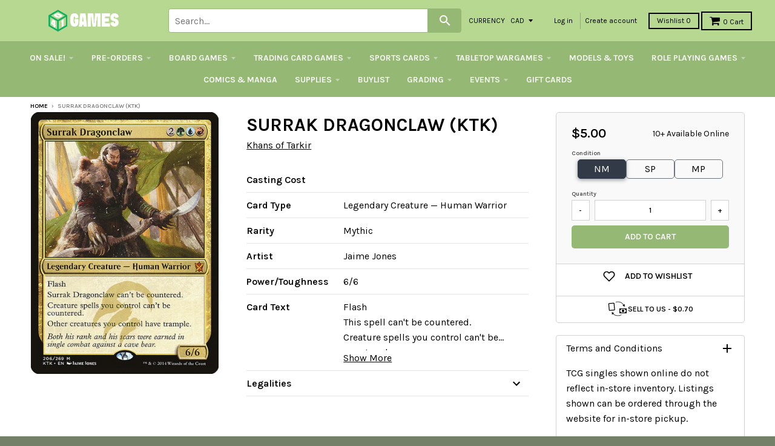

--- FILE ---
content_type: text/html; charset=utf-8
request_url: https://store.401games.ca/products/surrak-dragonclaw-ktk
body_size: 49161
content:
<!doctype html>
<!--[if IE 8]><html class="no-js lt-ie9" lang="en"> <![endif]-->
<!--[if IE 9 ]><html class="ie9 no-js"> <![endif]-->
<!--[if (gt IE 9)|!(IE)]><!--> <html class="no-js" lang="en"> <!--<![endif]-->

<head>
  <!-- Google Tag Manager -->
<script>(function(w,d,s,l,i){w[l]=w[l]||[];w[l].push({'gtm.start':
new Date().getTime(),event:'gtm.js'});var f=d.getElementsByTagName(s)[0],
j=d.createElement(s),dl=l!='dataLayer'?'&l='+l:'';j.async=true;j.src=
'https://www.googletagmanager.com/gtm.js?id='+i+dl;f.parentNode.insertBefore(j,f);
})(window,document,'script','dataLayer','GTM-WKQVZD5T');</script>
<!-- End Google Tag Manager -->
  
  
  


  <!-- Fast Simon --><script id="autocomplete-initilizer" src="https://static-autocomplete.fastsimon.com/fast-simon-autocomplete-init.umd.js?mode=shopify&UUID=d3cae9c0-9d9b-4fe3-ad81-873270df14b5&store=17041809" async> </script><!-- Fast Simon -->
  <style>

    @media all and (max-width: 600px) 
{
    .width {
      width: 100%;
    }
}
    
       @media only screen and (min-width: 1025px) {
       .cart-checkout p {
      white-space: nowrap;
      margin-left: -45px;
    }
    #effectiveAppsAgreeCB {
          margin-left: 10px;
          display: inherit;
      margin-bottom: 0px;

        }
    }
        
    
  </style>
  

  
  
  <style id="fast-simon-autocomplete-css">  .fast-simon-autocomplete a[data-id="7925167259835"] { display: none !important; } </style>
  <script>
    var __fast_options = __fast_options || {};    
  const quickViewAddToCart = (event) => {
    event.stopPropagation();
    var parent  = document.getElementById('serp-portal') && document.getElementById('serp-portal').shadowRoot ? document.getElementById('serp-portal').shadowRoot: undefined;
    if(parent && parent.querySelector('a.quick-view-dialog-image')){
      var productURL = parent.querySelector('a.quick-view-dialog-image').href + '.json';
      $.ajax({
        url: productURL,
        success: function (data) {
          if(data.product){
            var productData = data.product;
            var selectedVariant = {};
            
            /*if there is options, searching for the selected variant*/
            if(productData.variants.length > 1){
              var variants = productData.variants;
              var selectedOptions = parent.querySelectorAll(".options .option.selected");
              var selectedSwatch = parent.querySelector(".color-swatch.selected") && parent.querySelector(".color-swatch.selected").parentElement && parent.querySelector(".color-swatch.selected").parentElement.querySelector(".color-swatch-color-name") ? parent.querySelector(".color-swatch.selected").parentElement.querySelector(".color-swatch-color-name").innerText : undefined;
              
              if(selectedSwatch){
                variants = variants.filter((variant) => Object.values(variant).indexOf(selectedSwatch) > -1)
              }
              selectedOptions.forEach((opt) => {
                variants = variants.filter((variant) => Object.values(variant).indexOf(opt.innerText) > -1)
              })
              if(variants.length == 1){
                selectedVariant = variants[0];
              }
            }
            else if(productData.variants.length == 1){
              selectedVariant = productData.variants[0];
            }

            if(Object.values(selectedVariant).length > 0 && parent.querySelector("#quick-view-qty") && parent.querySelector("#quick-view-qty").valueAsNumber != undefined){
              var itemsSelectedCnt = parent.querySelector("#quick-view-qty").valueAsNumber;
              /* if the selected amount is bigger than the stock count*/
              if(selectedVariant.inventory_quantity >= itemsSelectedCnt && parent.querySelector(".add-to-cart-button")){
                parent.querySelector(".fs-quick-view-button-wrapper").removeEventListener("click", quickViewAddToCart,true);
                parent.querySelector(".add-to-cart-button").click();
              }
                /*mobile - error*/
              else if(selectedVariant.inventory_quantity < itemsSelectedCnt && parent.querySelector(".quick-view-dialog-content-wrapper .quick-view-dialog-content")){
                var title = parent.querySelector(".quick-view-dialog-title").innerText;
                
                if(parent.querySelectorAll(".quick-view-dialog-content .cart-error").length > 0){
                  parent.querySelector(".quick-view-dialog-content .cart-error").remove();
                }
                parent.querySelector(".quick-view-dialog-content").insertAdjacentHTML("beforeend", `<div class="error cart-error cart-error-product-template" style="display: block;"><strong>You can only add `+ selectedVariant.inventory_quantity +' '+ title +`</strong></div>`)
                var objDiv = parent.querySelector(".quick-view-dialog-content-wrapper");
                objDiv.scrollTop = objDiv.scrollHeight;
              }
              else if(selectedVariant.inventory_quantity < itemsSelectedCnt && parent.querySelector(".quick-view-dialog-content")){ //desktop - error
                var title = parent.querySelector(".quick-view-dialog-title").innerText;
                
                if(parent.querySelectorAll(".quick-view-dialog-content .cart-error").length > 0){
                  parent.querySelector(".quick-view-dialog-content .cart-error").remove();
                }
                parent.querySelector(".quick-view-dialog-content").insertAdjacentHTML("beforeend", `<div class="error cart-error cart-error-product-template" style="display: block;"><strong>You can only add `+ selectedVariant.inventory_quantity +' '+ title +`</strong></div>`)
                var objDiv = parent.querySelector(".quick-view-dialog-content");
                objDiv.scrollTop = objDiv.scrollHeight;
              }
            }
          }
          
          

        },
      });
    }
}
                                                                          
    __fast_options.custom_top_scroll_selector = "#pag";

    function SerpHooks() {
    SerpOptions.registerHook('serp-quick-view', ({product, element}) => {
        if(element && element.querySelector(".fs-quick-view-button-wrapper")){
          element.querySelector(".fs-quick-view-button-wrapper").addEventListener('click', quickViewAddToCart, true ,{ once: true });
        }
    });

}

// execution here
if (window.SerpOptions) {
    SerpHooks();
} else {
    window.addEventListener('fast-serp-ready', function () {
        SerpHooks();
    });
}


function RChooks() {
    const BRAND_NARROW = "Vendor";



      console.log("upsell-cross-sell-products - is running");

        FastRecommendationWidget.registerHook("upsell-cross-sell-products", ({element, products}) => {

            /* All-Vendors */
            // var aVendors = document.querySelectorAll('div.product-title span.vendor a[href][title]');
            var aVendors = document.querySelectorAll('span.vendor a[href][title]');
            [].forEach.call(aVendors, function(a) {
            var ispHref = a.getAttribute('href');
            var v = (ispHref.match(/\?q\=(.*)/gi)[0]).replace(/\?q\=(.*)/gi, '$1');            
            
            //ispHref = ispHref.toLowerCase().replace(/\/vendors\?/gi,'/all-vendors?');            
            //ispHref = ispHref.toLowerCase().replace(/\?q\=(.*)/gi, '');
            //ispHref += `?filters=${BRAND_NARROW},${v}`;



            ispHref = ispHref.toLowerCase().replace(/\/collections\/vendors\?/gi,'/pages/search-results?');                        
            ispHref += `&filters=${BRAND_NARROW},${v}`;  
  
            console.log("the new HERF is - ", ispHref);
            a.setAttribute('href',ispHref);  
          });  
        });
}

if (window.FastRecommendationWidget) {
    RChooks();
} else {
    window.addEventListener('fast-upsell-cross-sell-ready', function () {
        RChooks();
    });
}

function preventScrollLock() {
    const quickViewObserver = new MutationObserver((mutations) => {
        mutations.forEach((mutation) => {
            if (mutation.target.style.overflow === 'hidden') {
                document.body.style.overflow = 'auto'; // Allow scrolling
            }
        });
    });

    quickViewObserver.observe(document.body, { attributes: true, attributeFilter: ['style'] });

    document.addEventListener('click', function (event) {
        if (event.target.classList.contains('fs_close_cstm') || event.target.id === 'fs_quickviewModal_cstm') {
            document.body.style.overflow = 'auto'; // Restore scrolling on modal close
        }
    });
}

// Ensure Fast Simon's hooks are loaded before running this script
if (window.SerpOptions) {
    preventScrollLock();
} else {
    window.addEventListener('fast-serp-ready', function () {
        preventScrollLock();
    });
}



</script>
  <link href="//store.401games.ca/cdn/shop/t/210/assets/storepass.css?v=62893618642885182691739034806" rel="stylesheet" type="text/css" media="all" />
  <link rel="preload" as="image" href="https://cdn.shopify.com/s/files/1/1704/1809/files/Logo_For_Website_260x_b5b9ece0-d6a5-4807-9427-0d488c650cb7_320x.png?v=1582044237">






<link rel="preconnect" href="//fonts.shopifycdn.com/" crossorigin>
<link rel="preconnect" href="//cdn.shopify.com/" crossorigin>
<link rel="preconnect" href="//v.shopify.com/" crossorigin>
<link rel="dns-prefetch" href="//store.401games.ca" crossorigin>
<link rel="dns-prefetch" href="//401games.myshopify.com" crossorigin>
<link rel="dns-prefetch" href="//cdn.shopify.com" crossorigin>
<link rel="dns-prefetch" href="//v.shopify.com" crossorigin>
<link rel="dns-prefetch" href="//fonts.shopifycdn.com" crossorigin>
  <script src="https://ajax.googleapis.com/ajax/libs/jquery/2.2.2/jquery.min.js"></script>
  <script>var __isp_new_jquery = 1</script>

  <!-- AMPIFY-ME:START -->
  
  <!-- AMPIFY-ME:END -->

  <meta name="google-site-verification" content="5i42ok2guV_Gzd79eDFaogADLkViF2M3ZuRbzUOaLVc" />

  <!--<meta name="google-site-verification" content="_hCglxgJDiItWjXZD2vhVpB3lePvsvdfT2UgzEyfjKs" />-->

  
<!-- SEO - All in One -->
<title>401 Games Canada - Surrak Dragonclaw (KTK)</title>
<meta name="description" content="Surrak Dragonclaw (KTK) Khans of Tarkir $3.75 401 Games" /> 
<meta name="robots" content="index"> 
<meta name="robots" content="follow"> 
<script type="application/ld+json">
{
	"@context": "http://schema.org",
	"@type": "Organization",
	"url": "http://store.401games.ca"}
</script> 
<script type="application/ld+json">
{
   "@context": "http://schema.org",
   "@type": "WebSite",
   "url": "https://store.401games.ca/",
   "potentialAction": {
     "@type": "SearchAction",
     "target": "https://store.401games.ca/search?q={search_term_string}",
     "query-input": "required name=search_term_string"
   }
}
</script> 
<script type="application/ld+json">
{
	"@context": "http://schema.org",
	"@type": "Product",
    "brand": {
		"@type": "Brand",
		"name": "Khans of Tarkir"
	},
	"sku": "MTGN-065-KTK-206",
	"description": "Surrak Dragonclaw (KTK) Khans of Tarkir $3.75 401 Games",
	"url": "https:\/\/store.401games.ca\/products\/surrak-dragonclaw-ktk",
	"name": "Surrak Dragonclaw (KTK)","image": "https://store.401games.ca/cdn/shop/files/Surrak-Dragonclaw-KTK_grande.jpg?v=1698381112","offers": {
		"@type": "Offer",
		"price": "5.00",
		"priceCurrency": "CAD",
		"availability": "InStock"
	}}
</script> 
<!-- End - SEO - All in One -->

  <meta charset="utf-8">
  <meta http-equiv="X-UA-Compatible" content="IE=edge,chrome=1">
  <link rel="canonical" href="https://store.401games.ca/products/surrak-dragonclaw-ktk">
  <meta name="viewport" content="width=device-width,initial-scale=1">
  <meta name="theme-color" content="#000000">

  
  <link rel="shortcut icon" href="//store.401games.ca/cdn/shop/files/401_DICE_VERT_COL_GREY_Fav_Icon_2bb09094-0a57-4b4c-80fa-34c540305708_32x32.png?v=1732743316" type="image/png" />
  

  <title>
    Surrak Dragonclaw (KTK) &ndash; 401 Games
  </title>

 
    <meta name="description" content="Canada&#39;s Source for MTG Cards and Magic The Gathering Sealed!">
  
 
  
<meta property="og:site_name" content="401 Games">
<meta property="og:url" content="https://store.401games.ca/products/surrak-dragonclaw-ktk">
<meta property="og:title" content="Surrak Dragonclaw (KTK)">
<meta property="og:type" content="product">
<meta property="og:description" content="Canada&#39;s Source for MTG Cards and Magic The Gathering Sealed!"><meta property="og:price:amount" content="3.75">
  <meta property="og:price:currency" content="CAD"><meta property="og:image" content="http://store.401games.ca/cdn/shop/files/Surrak-Dragonclaw-KTK_1024x1024.jpg?v=1698381112">
<meta property="og:image:secure_url" content="https://store.401games.ca/cdn/shop/files/Surrak-Dragonclaw-KTK_1024x1024.jpg?v=1698381112">

<meta name="twitter:site" content="@">
<meta name="twitter:card" content="summary_large_image">
<meta name="twitter:title" content="Surrak Dragonclaw (KTK)">
<meta name="twitter:description" content="Canada&#39;s Source for MTG Cards and Magic The Gathering Sealed!">

  
  


  
  

  <script>
    window.MeteorMenu = window.MeteorMenu || {};

    MeteorMenu.startedLoadingAt = Date.now();

    // Promise polyfill https://github.com/stefanpenner/es6-promise
    !function(t,e){"object"==typeof exports&&"undefined"!=typeof module?module.exports=e():"function"==typeof define&&define.amd?define(e):t.ES6Promise=e()}(this,function(){"use strict";function t(t){var e=typeof t;return null!==t&&("object"===e||"function"===e)}function e(t){return"function"==typeof t}function n(t){B=t}function r(t){G=t}function o(){return function(){return process.nextTick(a)}}function i(){return"undefined"!=typeof z?function(){z(a)}:c()}function s(){var t=0,e=new J(a),n=document.createTextNode("");return e.observe(n,{characterData:!0}),function(){n.data=t=++t%2}}function u(){var t=new MessageChannel;return t.port1.onmessage=a,function(){return t.port2.postMessage(0)}}function c(){var t=setTimeout;return function(){return t(a,1)}}function a(){for(var t=0;t<W;t+=2){var e=V[t],n=V[t+1];e(n),V[t]=void 0,V[t+1]=void 0}W=0}function f(){try{var t=Function("return this")().require("vertx");return z=t.runOnLoop||t.runOnContext,i()}catch(e){return c()}}function l(t,e){var n=this,r=new this.constructor(p);void 0===r[Z]&&O(r);var o=n._state;if(o){var i=arguments[o-1];G(function(){return P(o,r,i,n._result)})}else E(n,r,t,e);return r}function h(t){var e=this;if(t&&"object"==typeof t&&t.constructor===e)return t;var n=new e(p);return g(n,t),n}function p(){}function v(){return new TypeError("You cannot resolve a promise with itself")}function d(){return new TypeError("A promises callback cannot return that same promise.")}function _(t){try{return t.then}catch(e){return nt.error=e,nt}}function y(t,e,n,r){try{t.call(e,n,r)}catch(o){return o}}function m(t,e,n){G(function(t){var r=!1,o=y(n,e,function(n){r||(r=!0,e!==n?g(t,n):S(t,n))},function(e){r||(r=!0,j(t,e))},"Settle: "+(t._label||" unknown promise"));!r&&o&&(r=!0,j(t,o))},t)}function b(t,e){e._state===tt?S(t,e._result):e._state===et?j(t,e._result):E(e,void 0,function(e){return g(t,e)},function(e){return j(t,e)})}function w(t,n,r){n.constructor===t.constructor&&r===l&&n.constructor.resolve===h?b(t,n):r===nt?(j(t,nt.error),nt.error=null):void 0===r?S(t,n):e(r)?m(t,n,r):S(t,n)}function g(e,n){e===n?j(e,v()):t(n)?w(e,n,_(n)):S(e,n)}function A(t){t._onerror&&t._onerror(t._result),T(t)}function S(t,e){t._state===$&&(t._result=e,t._state=tt,0!==t._subscribers.length&&G(T,t))}function j(t,e){t._state===$&&(t._state=et,t._result=e,G(A,t))}function E(t,e,n,r){var o=t._subscribers,i=o.length;t._onerror=null,o[i]=e,o[i+tt]=n,o[i+et]=r,0===i&&t._state&&G(T,t)}function T(t){var e=t._subscribers,n=t._state;if(0!==e.length){for(var r=void 0,o=void 0,i=t._result,s=0;s<e.length;s+=3)r=e[s],o=e[s+n],r?P(n,r,o,i):o(i);t._subscribers.length=0}}function M(t,e){try{return t(e)}catch(n){return nt.error=n,nt}}function P(t,n,r,o){var i=e(r),s=void 0,u=void 0,c=void 0,a=void 0;if(i){if(s=M(r,o),s===nt?(a=!0,u=s.error,s.error=null):c=!0,n===s)return void j(n,d())}else s=o,c=!0;n._state!==$||(i&&c?g(n,s):a?j(n,u):t===tt?S(n,s):t===et&&j(n,s))}function x(t,e){try{e(function(e){g(t,e)},function(e){j(t,e)})}catch(n){j(t,n)}}function C(){return rt++}function O(t){t[Z]=rt++,t._state=void 0,t._result=void 0,t._subscribers=[]}function k(){return new Error("Array Methods must be provided an Array")}function F(t){return new ot(this,t).promise}function Y(t){var e=this;return new e(U(t)?function(n,r){for(var o=t.length,i=0;i<o;i++)e.resolve(t[i]).then(n,r)}:function(t,e){return e(new TypeError("You must pass an array to race."))})}function q(t){var e=this,n=new e(p);return j(n,t),n}function D(){throw new TypeError("You must pass a resolver function as the first argument to the promise constructor")}function K(){throw new TypeError("Failed to construct 'Promise': Please use the 'new' operator, this object constructor cannot be called as a function.")}function L(){var t=void 0;if("undefined"!=typeof global)t=global;else if("undefined"!=typeof self)t=self;else try{t=Function("return this")()}catch(e){throw new Error("polyfill failed because global object is unavailable in this environment")}var n=t.Promise;if(n){var r=null;try{r=Object.prototype.toString.call(n.resolve())}catch(e){}if("[object Promise]"===r&&!n.cast)return}t.Promise=it}var N=void 0;N=Array.isArray?Array.isArray:function(t){return"[object Array]"===Object.prototype.toString.call(t)};var U=N,W=0,z=void 0,B=void 0,G=function(t,e){V[W]=t,V[W+1]=e,W+=2,2===W&&(B?B(a):X())},H="undefined"!=typeof window?window:void 0,I=H||{},J=I.MutationObserver||I.WebKitMutationObserver,Q="undefined"==typeof self&&"undefined"!=typeof process&&"[object process]"==={}.toString.call(process),R="undefined"!=typeof Uint8ClampedArray&&"undefined"!=typeof importScripts&&"undefined"!=typeof MessageChannel,V=new Array(1e3),X=void 0;X=Q?o():J?s():R?u():void 0===H&&"function"==typeof require?f():c();var Z=Math.random().toString(36).substring(2),$=void 0,tt=1,et=2,nt={error:null},rt=0,ot=function(){function t(t,e){this._instanceConstructor=t,this.promise=new t(p),this.promise[Z]||O(this.promise),U(e)?(this.length=e.length,this._remaining=e.length,this._result=new Array(this.length),0===this.length?S(this.promise,this._result):(this.length=this.length||0,this._enumerate(e),0===this._remaining&&S(this.promise,this._result))):j(this.promise,k())}return t.prototype._enumerate=function(t){for(var e=0;this._state===$&&e<t.length;e++)this._eachEntry(t[e],e)},t.prototype._eachEntry=function(t,e){var n=this._instanceConstructor,r=n.resolve;if(r===h){var o=_(t);if(o===l&&t._state!==$)this._settledAt(t._state,e,t._result);else if("function"!=typeof o)this._remaining--,this._result[e]=t;else if(n===it){var i=new n(p);w(i,t,o),this._willSettleAt(i,e)}else this._willSettleAt(new n(function(e){return e(t)}),e)}else this._willSettleAt(r(t),e)},t.prototype._settledAt=function(t,e,n){var r=this.promise;r._state===$&&(this._remaining--,t===et?j(r,n):this._result[e]=n),0===this._remaining&&S(r,this._result)},t.prototype._willSettleAt=function(t,e){var n=this;E(t,void 0,function(t){return n._settledAt(tt,e,t)},function(t){return n._settledAt(et,e,t)})},t}(),it=function(){function t(e){this[Z]=C(),this._result=this._state=void 0,this._subscribers=[],p!==e&&("function"!=typeof e&&D(),this instanceof t?x(this,e):K())}return t.prototype["catch"]=function(t){return this.then(null,t)},t.prototype["finally"]=function(t){var n=this,r=n.constructor;return e(t)?n.then(function(e){return r.resolve(t()).then(function(){return e})},function(e){return r.resolve(t()).then(function(){throw e})}):n.then(t,t)},t}();return it.prototype.then=l,it.all=F,it.race=Y,it.resolve=h,it.reject=q,it._setScheduler=n,it._setAsap=r,it._asap=G,it.polyfill=L,it.Promise=it,it.polyfill(),it});

    // Fetch polyfill https://github.com/developit/unfetch
    self.fetch||(self.fetch=function(e,n){return n=n||{},new Promise(function(t,s){var r=new XMLHttpRequest,o=[],u=[],i={},a=function(){return{ok:2==(r.status/100|0),statusText:r.statusText,status:r.status,url:r.responseURL,text:function(){return Promise.resolve(r.responseText)},json:function(){return Promise.resolve(JSON.parse(r.responseText))},blob:function(){return Promise.resolve(new Blob([r.response]))},clone:a,headers:{keys:function(){return o},entries:function(){return u},get:function(e){return i[e.toLowerCase()]},has:function(e){return e.toLowerCase()in i}}}};for(var c in r.open(n.method||"get",e,!0),r.onload=function(){r.getAllResponseHeaders().replace(/^(.*?):[^\S\n]*([\s\S]*?)$/gm,function(e,n,t){o.push(n=n.toLowerCase()),u.push([n,t]),i[n]=i[n]?i[n]+","+t:t}),t(a())},r.onerror=s,r.withCredentials="include"==n.credentials,n.headers)r.setRequestHeader(c,n.headers[c]);r.send(n.body||null)})});

  
    MeteorMenu.loadData=function(){function e(){return new Promise(function(e){var t=document.createElement("link");t.rel="stylesheet",t.href="//store.401games.ca/cdn/shop/t/210/assets/meteor-menu.css?v=22209453911828352971739034806",t.onload=function(){e()},document.head.appendChild(t)})}function t(){window.performance&&1==window.performance.navigation.type?sessionStorage.removeItem(i):window.performance||sessionStorage.removeItem(i)}function n(){return t(),new Promise(function(e,t){function n(t){return MeteorMenu.data=t,e()}var s=r();if(s)return n(s);fetch(a,{credentials:"include"}).then(function(e){return e.text()}).then(function(e){const t=document.createElement("html");t.innerHTML=e;const r=t.querySelector("script#meteor-menu-data");if(!r)throw new Error("[Meteor Mega Menus] Could not find script#meteor-menu-data in async menu data endpoint");const a=JSON.parse(r.textContent);o(a),sessionStorage.setItem(i,JSON.stringify(a)),n(a)})["catch"](function(e){t(e)})})}function r(){var e=sessionStorage.getItem(i);if(e)try{return JSON.parse(e)}catch(t){console.warn("Meteor Mega Menus: Malformed cached menu data, expected a JSON string but instead got:",e),console.warn("If you are seeing this error, please get in touch with us at support@heliumdev.com"),sessionStorage.removeItem(i)}}function o(e){var t=[],n={linklists:function(e){if(!(e instanceof Object))return"linklists must be an Object"}};for(var r in n){var o=e[r],a=n[r](o);a&&t.push({key:r,error:a,value:o})}if(t.length>0)throw console.error("Meteor Mega Menus: Invalid keys detected in menu data",t),new Error("Malformed menu data")}var a="/products?view=meteor&timestamp="+Date.now(),i="meteor:menu_data",s=[e(),n()];Promise.all(s).then(function(){MeteorMenu.loaded=!0,MeteorMenu.dataReady&&MeteorMenu.dataReady()})["catch"](function(e){throw console.error("Meteor Mega Menus: Encountered an error while attempting to fetchMenuData from '"+a+"'"),new Error(e)})},MeteorMenu.loadData();
  

  </script>
   
      <script src="//store.401games.ca/cdn/shop/t/210/assets/meteor-menu.js?v=183868650305296347631739034806" async></script>
   



  <script>window.performance && window.performance.mark && window.performance.mark('shopify.content_for_header.start');</script><meta name="google-site-verification" content="5i42ok2guV_Gzd79eDFaogADLkViF2M3ZuRbzUOaLVc">
<meta id="shopify-digital-wallet" name="shopify-digital-wallet" content="/17041809/digital_wallets/dialog">
<meta name="shopify-checkout-api-token" content="d482fbec484b8d4ad29b840deb06788e">
<meta id="in-context-paypal-metadata" data-shop-id="17041809" data-venmo-supported="false" data-environment="production" data-locale="en_US" data-paypal-v4="true" data-currency="CAD">
<link rel="alternate" type="application/json+oembed" href="https://store.401games.ca/products/surrak-dragonclaw-ktk.oembed">
<script async="async" src="/checkouts/internal/preloads.js?locale=en-CA"></script>
<link rel="preconnect" href="https://shop.app" crossorigin="anonymous">
<script async="async" src="https://shop.app/checkouts/internal/preloads.js?locale=en-CA&shop_id=17041809" crossorigin="anonymous"></script>
<script id="shopify-features" type="application/json">{"accessToken":"d482fbec484b8d4ad29b840deb06788e","betas":["rich-media-storefront-analytics"],"domain":"store.401games.ca","predictiveSearch":true,"shopId":17041809,"locale":"en"}</script>
<script>var Shopify = Shopify || {};
Shopify.shop = "401games.myshopify.com";
Shopify.locale = "en";
Shopify.currency = {"active":"CAD","rate":"1.0"};
Shopify.country = "CA";
Shopify.theme = {"name":"2025 Current Theme - Pre-Wishlist Variant fix","id":135259488443,"schema_name":"District","schema_version":"2.2.1","theme_store_id":735,"role":"main"};
Shopify.theme.handle = "null";
Shopify.theme.style = {"id":null,"handle":null};
Shopify.cdnHost = "store.401games.ca/cdn";
Shopify.routes = Shopify.routes || {};
Shopify.routes.root = "/";</script>
<script type="module">!function(o){(o.Shopify=o.Shopify||{}).modules=!0}(window);</script>
<script>!function(o){function n(){var o=[];function n(){o.push(Array.prototype.slice.apply(arguments))}return n.q=o,n}var t=o.Shopify=o.Shopify||{};t.loadFeatures=n(),t.autoloadFeatures=n()}(window);</script>
<script>
  window.ShopifyPay = window.ShopifyPay || {};
  window.ShopifyPay.apiHost = "shop.app\/pay";
  window.ShopifyPay.redirectState = null;
</script>
<script id="shop-js-analytics" type="application/json">{"pageType":"product"}</script>
<script defer="defer" async type="module" src="//store.401games.ca/cdn/shopifycloud/shop-js/modules/v2/client.init-shop-cart-sync_C5BV16lS.en.esm.js"></script>
<script defer="defer" async type="module" src="//store.401games.ca/cdn/shopifycloud/shop-js/modules/v2/chunk.common_CygWptCX.esm.js"></script>
<script type="module">
  await import("//store.401games.ca/cdn/shopifycloud/shop-js/modules/v2/client.init-shop-cart-sync_C5BV16lS.en.esm.js");
await import("//store.401games.ca/cdn/shopifycloud/shop-js/modules/v2/chunk.common_CygWptCX.esm.js");

  window.Shopify.SignInWithShop?.initShopCartSync?.({"fedCMEnabled":true,"windoidEnabled":true});

</script>
<script>
  window.Shopify = window.Shopify || {};
  if (!window.Shopify.featureAssets) window.Shopify.featureAssets = {};
  window.Shopify.featureAssets['shop-js'] = {"shop-cart-sync":["modules/v2/client.shop-cart-sync_ZFArdW7E.en.esm.js","modules/v2/chunk.common_CygWptCX.esm.js"],"init-fed-cm":["modules/v2/client.init-fed-cm_CmiC4vf6.en.esm.js","modules/v2/chunk.common_CygWptCX.esm.js"],"shop-button":["modules/v2/client.shop-button_tlx5R9nI.en.esm.js","modules/v2/chunk.common_CygWptCX.esm.js"],"shop-cash-offers":["modules/v2/client.shop-cash-offers_DOA2yAJr.en.esm.js","modules/v2/chunk.common_CygWptCX.esm.js","modules/v2/chunk.modal_D71HUcav.esm.js"],"init-windoid":["modules/v2/client.init-windoid_sURxWdc1.en.esm.js","modules/v2/chunk.common_CygWptCX.esm.js"],"shop-toast-manager":["modules/v2/client.shop-toast-manager_ClPi3nE9.en.esm.js","modules/v2/chunk.common_CygWptCX.esm.js"],"init-shop-email-lookup-coordinator":["modules/v2/client.init-shop-email-lookup-coordinator_B8hsDcYM.en.esm.js","modules/v2/chunk.common_CygWptCX.esm.js"],"init-shop-cart-sync":["modules/v2/client.init-shop-cart-sync_C5BV16lS.en.esm.js","modules/v2/chunk.common_CygWptCX.esm.js"],"avatar":["modules/v2/client.avatar_BTnouDA3.en.esm.js"],"pay-button":["modules/v2/client.pay-button_FdsNuTd3.en.esm.js","modules/v2/chunk.common_CygWptCX.esm.js"],"init-customer-accounts":["modules/v2/client.init-customer-accounts_DxDtT_ad.en.esm.js","modules/v2/client.shop-login-button_C5VAVYt1.en.esm.js","modules/v2/chunk.common_CygWptCX.esm.js","modules/v2/chunk.modal_D71HUcav.esm.js"],"init-shop-for-new-customer-accounts":["modules/v2/client.init-shop-for-new-customer-accounts_ChsxoAhi.en.esm.js","modules/v2/client.shop-login-button_C5VAVYt1.en.esm.js","modules/v2/chunk.common_CygWptCX.esm.js","modules/v2/chunk.modal_D71HUcav.esm.js"],"shop-login-button":["modules/v2/client.shop-login-button_C5VAVYt1.en.esm.js","modules/v2/chunk.common_CygWptCX.esm.js","modules/v2/chunk.modal_D71HUcav.esm.js"],"init-customer-accounts-sign-up":["modules/v2/client.init-customer-accounts-sign-up_CPSyQ0Tj.en.esm.js","modules/v2/client.shop-login-button_C5VAVYt1.en.esm.js","modules/v2/chunk.common_CygWptCX.esm.js","modules/v2/chunk.modal_D71HUcav.esm.js"],"shop-follow-button":["modules/v2/client.shop-follow-button_Cva4Ekp9.en.esm.js","modules/v2/chunk.common_CygWptCX.esm.js","modules/v2/chunk.modal_D71HUcav.esm.js"],"checkout-modal":["modules/v2/client.checkout-modal_BPM8l0SH.en.esm.js","modules/v2/chunk.common_CygWptCX.esm.js","modules/v2/chunk.modal_D71HUcav.esm.js"],"lead-capture":["modules/v2/client.lead-capture_Bi8yE_yS.en.esm.js","modules/v2/chunk.common_CygWptCX.esm.js","modules/v2/chunk.modal_D71HUcav.esm.js"],"shop-login":["modules/v2/client.shop-login_D6lNrXab.en.esm.js","modules/v2/chunk.common_CygWptCX.esm.js","modules/v2/chunk.modal_D71HUcav.esm.js"],"payment-terms":["modules/v2/client.payment-terms_CZxnsJam.en.esm.js","modules/v2/chunk.common_CygWptCX.esm.js","modules/v2/chunk.modal_D71HUcav.esm.js"]};
</script>
<script>(function() {
  var isLoaded = false;
  function asyncLoad() {
    if (isLoaded) return;
    isLoaded = true;
    var urls = ["https:\/\/cdn.recovermycart.com\/scripts\/keepcart\/CartJS.min.js?shop=401games.myshopify.com\u0026shop=401games.myshopify.com","https:\/\/fastsimon.akamaized.net\/fast-simon-autocomplete-init.umd.js?mode=shopify\u0026UUID=d3cae9c0-9d9b-4fe3-ad81-873270df14b5\u0026store=17041809\u0026shop=401games.myshopify.com","https:\/\/services.nofraud.com\/js\/device.js?shop=401games.myshopify.com","https:\/\/cdn.shopify.com\/s\/files\/1\/1704\/1809\/t\/134\/assets\/verify-meteor-menu.js?meteor_tier=premium\u0026shop=401games.myshopify.com","https:\/\/static-autocomplete.fastsimon.com\/fast-simon-autocomplete-init.umd.js?mode=shopify\u0026UUID=d3cae9c0-9d9b-4fe3-ad81-873270df14b5\u0026store=17041809\u0026shop=401games.myshopify.com","https:\/\/design-packs.herokuapp.com\/design_packs_file.js?shop=401games.myshopify.com","https:\/\/d3p29gcwgas9m8.cloudfront.net\/assets\/js\/index.js?shop=401games.myshopify.com"];
    for (var i = 0; i < urls.length; i++) {
      var s = document.createElement('script');
      s.type = 'text/javascript';
      s.async = true;
      s.src = urls[i];
      var x = document.getElementsByTagName('script')[0];
      x.parentNode.insertBefore(s, x);
    }
  };
  if(window.attachEvent) {
    window.attachEvent('onload', asyncLoad);
  } else {
    window.addEventListener('load', asyncLoad, false);
  }
})();</script>
<script id="__st">var __st={"a":17041809,"offset":-18000,"reqid":"aee8a129-d4ae-443b-af4d-78b588be24ed-1768759457","pageurl":"store.401games.ca\/products\/surrak-dragonclaw-ktk","u":"04a4870988b4","p":"product","rtyp":"product","rid":11831160207};</script>
<script>window.ShopifyPaypalV4VisibilityTracking = true;</script>
<script id="form-persister">!function(){'use strict';const t='contact',e='new_comment',n=[[t,t],['blogs',e],['comments',e],[t,'customer']],o='password',r='form_key',c=['recaptcha-v3-token','g-recaptcha-response','h-captcha-response',o],s=()=>{try{return window.sessionStorage}catch{return}},i='__shopify_v',u=t=>t.elements[r],a=function(){const t=[...n].map((([t,e])=>`form[action*='/${t}']:not([data-nocaptcha='true']) input[name='form_type'][value='${e}']`)).join(',');var e;return e=t,()=>e?[...document.querySelectorAll(e)].map((t=>t.form)):[]}();function m(t){const e=u(t);a().includes(t)&&(!e||!e.value)&&function(t){try{if(!s())return;!function(t){const e=s();if(!e)return;const n=u(t);if(!n)return;const o=n.value;o&&e.removeItem(o)}(t);const e=Array.from(Array(32),(()=>Math.random().toString(36)[2])).join('');!function(t,e){u(t)||t.append(Object.assign(document.createElement('input'),{type:'hidden',name:r})),t.elements[r].value=e}(t,e),function(t,e){const n=s();if(!n)return;const r=[...t.querySelectorAll(`input[type='${o}']`)].map((({name:t})=>t)),u=[...c,...r],a={};for(const[o,c]of new FormData(t).entries())u.includes(o)||(a[o]=c);n.setItem(e,JSON.stringify({[i]:1,action:t.action,data:a}))}(t,e)}catch(e){console.error('failed to persist form',e)}}(t)}const f=t=>{if('true'===t.dataset.persistBound)return;const e=function(t,e){const n=function(t){return'function'==typeof t.submit?t.submit:HTMLFormElement.prototype.submit}(t).bind(t);return function(){let t;return()=>{t||(t=!0,(()=>{try{e(),n()}catch(t){(t=>{console.error('form submit failed',t)})(t)}})(),setTimeout((()=>t=!1),250))}}()}(t,(()=>{m(t)}));!function(t,e){if('function'==typeof t.submit&&'function'==typeof e)try{t.submit=e}catch{}}(t,e),t.addEventListener('submit',(t=>{t.preventDefault(),e()})),t.dataset.persistBound='true'};!function(){function t(t){const e=(t=>{const e=t.target;return e instanceof HTMLFormElement?e:e&&e.form})(t);e&&m(e)}document.addEventListener('submit',t),document.addEventListener('DOMContentLoaded',(()=>{const e=a();for(const t of e)f(t);var n;n=document.body,new window.MutationObserver((t=>{for(const e of t)if('childList'===e.type&&e.addedNodes.length)for(const t of e.addedNodes)1===t.nodeType&&'FORM'===t.tagName&&a().includes(t)&&f(t)})).observe(n,{childList:!0,subtree:!0,attributes:!1}),document.removeEventListener('submit',t)}))}()}();</script>
<script integrity="sha256-4kQ18oKyAcykRKYeNunJcIwy7WH5gtpwJnB7kiuLZ1E=" data-source-attribution="shopify.loadfeatures" defer="defer" src="//store.401games.ca/cdn/shopifycloud/storefront/assets/storefront/load_feature-a0a9edcb.js" crossorigin="anonymous"></script>
<script crossorigin="anonymous" defer="defer" src="//store.401games.ca/cdn/shopifycloud/storefront/assets/shopify_pay/storefront-65b4c6d7.js?v=20250812"></script>
<script data-source-attribution="shopify.dynamic_checkout.dynamic.init">var Shopify=Shopify||{};Shopify.PaymentButton=Shopify.PaymentButton||{isStorefrontPortableWallets:!0,init:function(){window.Shopify.PaymentButton.init=function(){};var t=document.createElement("script");t.src="https://store.401games.ca/cdn/shopifycloud/portable-wallets/latest/portable-wallets.en.js",t.type="module",document.head.appendChild(t)}};
</script>
<script data-source-attribution="shopify.dynamic_checkout.buyer_consent">
  function portableWalletsHideBuyerConsent(e){var t=document.getElementById("shopify-buyer-consent"),n=document.getElementById("shopify-subscription-policy-button");t&&n&&(t.classList.add("hidden"),t.setAttribute("aria-hidden","true"),n.removeEventListener("click",e))}function portableWalletsShowBuyerConsent(e){var t=document.getElementById("shopify-buyer-consent"),n=document.getElementById("shopify-subscription-policy-button");t&&n&&(t.classList.remove("hidden"),t.removeAttribute("aria-hidden"),n.addEventListener("click",e))}window.Shopify?.PaymentButton&&(window.Shopify.PaymentButton.hideBuyerConsent=portableWalletsHideBuyerConsent,window.Shopify.PaymentButton.showBuyerConsent=portableWalletsShowBuyerConsent);
</script>
<script data-source-attribution="shopify.dynamic_checkout.cart.bootstrap">document.addEventListener("DOMContentLoaded",(function(){function t(){return document.querySelector("shopify-accelerated-checkout-cart, shopify-accelerated-checkout")}if(t())Shopify.PaymentButton.init();else{new MutationObserver((function(e,n){t()&&(Shopify.PaymentButton.init(),n.disconnect())})).observe(document.body,{childList:!0,subtree:!0})}}));
</script>
<link id="shopify-accelerated-checkout-styles" rel="stylesheet" media="screen" href="https://store.401games.ca/cdn/shopifycloud/portable-wallets/latest/accelerated-checkout-backwards-compat.css" crossorigin="anonymous">
<style id="shopify-accelerated-checkout-cart">
        #shopify-buyer-consent {
  margin-top: 1em;
  display: inline-block;
  width: 100%;
}

#shopify-buyer-consent.hidden {
  display: none;
}

#shopify-subscription-policy-button {
  background: none;
  border: none;
  padding: 0;
  text-decoration: underline;
  font-size: inherit;
  cursor: pointer;
}

#shopify-subscription-policy-button::before {
  box-shadow: none;
}

      </style>

<script>window.performance && window.performance.mark && window.performance.mark('shopify.content_for_header.end');</script>
<script src="//cdn.shopify.com/s/files/1/1704/1809/t/110/assets/ndnapps_products_slider.js?v=16796189820163042125" type="text/javascript" defer></script>
  <script>window.beans_cjs_id = ''; window.beans_cjs_email = '';</script> 


  
  
  

  
  
  
  
  
    <link href="//fonts.googleapis.com/css?family=Karla:400,400italic,700,700italic|Karla:400,400italic,700,700italic|Karla:400,400italic,700,700italic|" rel="stylesheet" type="text/css" media="all" />
  


  <link href="//store.401games.ca/cdn/shop/t/210/assets/theme.scss.css?v=157863552398162969581739777698" rel="stylesheet" type="text/css" media="all" />
  <link href="//store.401games.ca/cdn/shop/t/210/assets/adam.scss.css?v=7628463804868197221739034806" rel="stylesheet" type="text/css" media="all" />

  

  

  <!-- /snippets/oldIE-js.liquid -->


<!--[if lt IE 9]>

<script src="//cdnjs.cloudflare.com/ajax/libs/html5shiv/3.7.2/html5shiv.min.js" type="text/javascript"></script>
<script src="//store.401games.ca/cdn/shop/t/210/assets/respond.min.js?v=52248677837542619231739034806" type="text/javascript"></script>
<link href="//store.401games.ca/cdn/shop/t/210/assets/respond-proxy.html" id="respond-proxy" rel="respond-proxy" />
<link href="//store.401games.ca/search?q=3ad3ed57b501648be7cd218e2ee90ed3" id="respond-redirect" rel="respond-redirect" />
<script src="//store.401games.ca/search?q=3ad3ed57b501648be7cd218e2ee90ed3" type="text/javascript"></script>
<![endif]-->

  <script>
    window.StyleHatch = window.StyleHatch || {};
    StyleHatch.currencyFormat = "${{amount}}";
    StyleHatch.Strings = {
      instagramAddToken: "Add your Instagram access token.",
      instagramInvalidToken: "The Instagram access token is invalid. Check to make sure you added the complete token.",
      instagramRateLimitToken: "Your store is currently over Instagram\u0026#39;s rate limit. Contact Style Hatch support for details.",
      addToCart: "Add to Cart",
      soldOut: "Sold Out"
    }
    StyleHatch.ajaxCartEnable = true;
    // Post defer
    window.addEventListener('DOMContentLoaded', function() {
      

      
        
      });
      document.documentElement.className = document.documentElement.className.replace('no-js', 'js');
  </script>

  <!--[if (gt IE 9)|!(IE)]><!--><script src="//store.401games.ca/cdn/shop/t/210/assets/lazysizes.min.js?v=18864737905805455751739034806" async="async"></script><!--<![endif]-->
  <!--[if lte IE 9]><script src="//store.401games.ca/cdn/shop/t/210/assets/lazysizes.min.js?v=18864737905805455751739034806"></script><![endif]-->
  <!--[if (gt IE 9)|!(IE)]><!--><script src="//store.401games.ca/cdn/shop/t/210/assets/vendor.js?v=121752279849300256241739034806" defer="defer"></script><!--<![endif]-->
  <!--[if lte IE 9]><script src="//store.401games.ca/cdn/shop/t/210/assets/vendor.js?v=121752279849300256241739034806"></script><![endif]-->
  
  <script>
StyleHatch.currencyConverter = true;
StyleHatch.shopCurrency = 'CAD';
StyleHatch.defaultCurrency = 'CAD';
// Formatting
StyleHatch.currencyConverterFormat = 'money_with_currency_format';
StyleHatch.moneyWithCurrencyFormat = "${{amount}} CAD";
StyleHatch.moneyFormat = "${{amount}}";
</script>
<!--[if (gt IE 9)|!(IE)]><!--><script src="//cdn.shopify.com/s/javascripts/currencies.js" defer="defer"></script><!--<![endif]-->
<!--[if lte IE 9]><script src="//cdn.shopify.com/s/javascripts/currencies.js"></script><![endif]-->
<!--[if (gt IE 9)|!(IE)]><!--><script src="//store.401games.ca/cdn/shop/t/210/assets/jquery.currencies.min.js?v=152147414266255262171739034806" defer="defer"></script><!--<![endif]-->
<!--[if lte IE 9]><script src="//store.401games.ca/cdn/shop/t/210/assets/jquery.currencies.min.js?v=152147414266255262171739034806"></script><![endif]-->

  
  <!--[if (gt IE 9)|!(IE)]><!--><script src="//store.401games.ca/cdn/shop/t/210/assets/theme.js?v=68173333076618586901739034806" defer="defer"></script><!--<![endif]-->
  <!--[if lte IE 9]><script src="//store.401games.ca/cdn/shop/t/210/assets/theme.js?v=68173333076618586901739034806"></script><![endif]-->


  
  
  <meta name="facebook-domain-verification" content="1oa7v7izmgea7oc2w3r5a9os5ixpnd" />
  <meta name="facebook-domain-verification" content="0zoq7m9obh2rqwg0oss1kzlwkwz57f" />
  
  
  <script>
  
document.addEventListener("DOMContentLoaded", function () {
  	 
  	function hooks() {

    FastAutocomplete.registerHook('render-autocomplete-product-item', ({product, index, element}) => {
      
      const priceElement = element.querySelector('.fs-price');
      if (priceElement && !priceElement.textContent.includes(".")) {
      	const splitPrice = priceElement.textContent.split(" ");
        console.log(splitPrice)
        splitPrice[0] = splitPrice[0] + ".00";
        console.log(splitPrice)
        const newPrice = splitPrice.join(" ");
        console.log(newPrice)
        priceElement.textContent = newPrice;
      }
      
//       const priceCompareElement = element.querySelector('.fs-price.compare');
//       if (!priceCompareElement) return
//       if (!priceCompareElement.textContent.includes("CAD") && !priceCompareElement.textContent.includes("USD")) {
//       	priceCompareElement.textContent = priceCompareElement.textContent + " USD";
//       }
          
    });
}

if (window.FastAutocomplete) {
    hooks();
} else {
    window.addEventListener('fast-autocomplete-ready', function () {
        hooks();
    });
}
  
        
});
</script>

  


  <!-- "snippets/shogun-head.liquid" was not rendered, the associated app was uninstalled -->
<link rel="preload" href="//store.401games.ca/cdn/shop/t/210/assets/design-pack-styles.css?v=173712910775263944171739034806" as="style">
<link href="//store.401games.ca/cdn/shop/t/210/assets/design-pack-styles.css?v=173712910775263944171739034806" rel="stylesheet" type="text/css" media="all" /> 

  


  <style>
    .fs-page-title-container.svelte-kesx38 {
      display: none;
    }
  </style>


<!-- BEGIN app block: shopify://apps/product-filters-search/blocks/autocomplete/95672d06-1c4e-4e1b-9368-e84ce1ad6886 --><script>
    var fast_dawn_theme_action = "/pages/search-results";
    var __isp_new_jquery = "true" === "true";
</script>


    


    <script>var _isp_injected_already = true</script>
    <!-- BEGIN app snippet: fast-simon-autocomplete-init --><script id="autocomplete-initilizer"
        src="https://static-autocomplete.fastsimon.com/fast-simon-autocomplete-init.umd.js?mode=shopify&UUID=d3cae9c0-9d9b-4fe3-ad81-873270df14b5&store=17041809"
        async>
</script>
<!-- END app snippet -->

<!-- END app block --><!-- BEGIN app block: shopify://apps/klaviyo-email-marketing-sms/blocks/klaviyo-onsite-embed/2632fe16-c075-4321-a88b-50b567f42507 -->












  <script async src="https://static.klaviyo.com/onsite/js/YeG5AR/klaviyo.js?company_id=YeG5AR"></script>
  <script>!function(){if(!window.klaviyo){window._klOnsite=window._klOnsite||[];try{window.klaviyo=new Proxy({},{get:function(n,i){return"push"===i?function(){var n;(n=window._klOnsite).push.apply(n,arguments)}:function(){for(var n=arguments.length,o=new Array(n),w=0;w<n;w++)o[w]=arguments[w];var t="function"==typeof o[o.length-1]?o.pop():void 0,e=new Promise((function(n){window._klOnsite.push([i].concat(o,[function(i){t&&t(i),n(i)}]))}));return e}}})}catch(n){window.klaviyo=window.klaviyo||[],window.klaviyo.push=function(){var n;(n=window._klOnsite).push.apply(n,arguments)}}}}();</script>

  
    <script id="viewed_product">
      if (item == null) {
        var _learnq = _learnq || [];

        var MetafieldReviews = null
        var MetafieldYotpoRating = null
        var MetafieldYotpoCount = null
        var MetafieldLooxRating = null
        var MetafieldLooxCount = null
        var okendoProduct = null
        var okendoProductReviewCount = null
        var okendoProductReviewAverageValue = null
        try {
          // The following fields are used for Customer Hub recently viewed in order to add reviews.
          // This information is not part of __kla_viewed. Instead, it is part of __kla_viewed_reviewed_items
          MetafieldReviews = {};
          MetafieldYotpoRating = null
          MetafieldYotpoCount = null
          MetafieldLooxRating = null
          MetafieldLooxCount = null

          okendoProduct = null
          // If the okendo metafield is not legacy, it will error, which then requires the new json formatted data
          if (okendoProduct && 'error' in okendoProduct) {
            okendoProduct = null
          }
          okendoProductReviewCount = okendoProduct ? okendoProduct.reviewCount : null
          okendoProductReviewAverageValue = okendoProduct ? okendoProduct.reviewAverageValue : null
        } catch (error) {
          console.error('Error in Klaviyo onsite reviews tracking:', error);
        }

        var item = {
          Name: "Surrak Dragonclaw (KTK)",
          ProductID: 11831160207,
          Categories: ["All","All Magic: The Gathering","All Products","All Vendors","Best Selling Products","big collection test","Everything - No Gift Cards","Khans of Tarkir","Magic: The Gathering Singles","MTG EXPANSION SETS","MTG SOLD OUT FILTER TEST","MTGMUDDSTAHCOLLECTION","MTGMUDDSTAHSINGLES","Newest Products","Sold Out","TCG SINGLES LOYALTY ELIGIBLE","TCG SINGLES LOYALTY ELIGIBLE 2.0","Trading Card Game Singles","Trading Card Games","Weight Test"],
          ImageURL: "https://store.401games.ca/cdn/shop/files/Surrak-Dragonclaw-KTK_grande.jpg?v=1698381112",
          URL: "https://store.401games.ca/products/surrak-dragonclaw-ktk",
          Brand: "Khans of Tarkir",
          Price: "$3.75",
          Value: "3.75",
          CompareAtPrice: "$0.00"
        };
        _learnq.push(['track', 'Viewed Product', item]);
        _learnq.push(['trackViewedItem', {
          Title: item.Name,
          ItemId: item.ProductID,
          Categories: item.Categories,
          ImageUrl: item.ImageURL,
          Url: item.URL,
          Metadata: {
            Brand: item.Brand,
            Price: item.Price,
            Value: item.Value,
            CompareAtPrice: item.CompareAtPrice
          },
          metafields:{
            reviews: MetafieldReviews,
            yotpo:{
              rating: MetafieldYotpoRating,
              count: MetafieldYotpoCount,
            },
            loox:{
              rating: MetafieldLooxRating,
              count: MetafieldLooxCount,
            },
            okendo: {
              rating: okendoProductReviewAverageValue,
              count: okendoProductReviewCount,
            }
          }
        }]);
      }
    </script>
  




  <script>
    window.klaviyoReviewsProductDesignMode = false
  </script>







<!-- END app block --><!-- BEGIN app block: shopify://apps/minmaxify-order-limits/blocks/app-embed-block/3acfba32-89f3-4377-ae20-cbb9abc48475 --><script type="text/javascript" src="https://limits.minmaxify.com/401games.myshopify.com?v=139c&r=20260117153932"></script>

<!-- END app block --><link href="https://monorail-edge.shopifysvc.com" rel="dns-prefetch">
<script>(function(){if ("sendBeacon" in navigator && "performance" in window) {try {var session_token_from_headers = performance.getEntriesByType('navigation')[0].serverTiming.find(x => x.name == '_s').description;} catch {var session_token_from_headers = undefined;}var session_cookie_matches = document.cookie.match(/_shopify_s=([^;]*)/);var session_token_from_cookie = session_cookie_matches && session_cookie_matches.length === 2 ? session_cookie_matches[1] : "";var session_token = session_token_from_headers || session_token_from_cookie || "";function handle_abandonment_event(e) {var entries = performance.getEntries().filter(function(entry) {return /monorail-edge.shopifysvc.com/.test(entry.name);});if (!window.abandonment_tracked && entries.length === 0) {window.abandonment_tracked = true;var currentMs = Date.now();var navigation_start = performance.timing.navigationStart;var payload = {shop_id: 17041809,url: window.location.href,navigation_start,duration: currentMs - navigation_start,session_token,page_type: "product"};window.navigator.sendBeacon("https://monorail-edge.shopifysvc.com/v1/produce", JSON.stringify({schema_id: "online_store_buyer_site_abandonment/1.1",payload: payload,metadata: {event_created_at_ms: currentMs,event_sent_at_ms: currentMs}}));}}window.addEventListener('pagehide', handle_abandonment_event);}}());</script>
<script id="web-pixels-manager-setup">(function e(e,d,r,n,o){if(void 0===o&&(o={}),!Boolean(null===(a=null===(i=window.Shopify)||void 0===i?void 0:i.analytics)||void 0===a?void 0:a.replayQueue)){var i,a;window.Shopify=window.Shopify||{};var t=window.Shopify;t.analytics=t.analytics||{};var s=t.analytics;s.replayQueue=[],s.publish=function(e,d,r){return s.replayQueue.push([e,d,r]),!0};try{self.performance.mark("wpm:start")}catch(e){}var l=function(){var e={modern:/Edge?\/(1{2}[4-9]|1[2-9]\d|[2-9]\d{2}|\d{4,})\.\d+(\.\d+|)|Firefox\/(1{2}[4-9]|1[2-9]\d|[2-9]\d{2}|\d{4,})\.\d+(\.\d+|)|Chrom(ium|e)\/(9{2}|\d{3,})\.\d+(\.\d+|)|(Maci|X1{2}).+ Version\/(15\.\d+|(1[6-9]|[2-9]\d|\d{3,})\.\d+)([,.]\d+|)( \(\w+\)|)( Mobile\/\w+|) Safari\/|Chrome.+OPR\/(9{2}|\d{3,})\.\d+\.\d+|(CPU[ +]OS|iPhone[ +]OS|CPU[ +]iPhone|CPU IPhone OS|CPU iPad OS)[ +]+(15[._]\d+|(1[6-9]|[2-9]\d|\d{3,})[._]\d+)([._]\d+|)|Android:?[ /-](13[3-9]|1[4-9]\d|[2-9]\d{2}|\d{4,})(\.\d+|)(\.\d+|)|Android.+Firefox\/(13[5-9]|1[4-9]\d|[2-9]\d{2}|\d{4,})\.\d+(\.\d+|)|Android.+Chrom(ium|e)\/(13[3-9]|1[4-9]\d|[2-9]\d{2}|\d{4,})\.\d+(\.\d+|)|SamsungBrowser\/([2-9]\d|\d{3,})\.\d+/,legacy:/Edge?\/(1[6-9]|[2-9]\d|\d{3,})\.\d+(\.\d+|)|Firefox\/(5[4-9]|[6-9]\d|\d{3,})\.\d+(\.\d+|)|Chrom(ium|e)\/(5[1-9]|[6-9]\d|\d{3,})\.\d+(\.\d+|)([\d.]+$|.*Safari\/(?![\d.]+ Edge\/[\d.]+$))|(Maci|X1{2}).+ Version\/(10\.\d+|(1[1-9]|[2-9]\d|\d{3,})\.\d+)([,.]\d+|)( \(\w+\)|)( Mobile\/\w+|) Safari\/|Chrome.+OPR\/(3[89]|[4-9]\d|\d{3,})\.\d+\.\d+|(CPU[ +]OS|iPhone[ +]OS|CPU[ +]iPhone|CPU IPhone OS|CPU iPad OS)[ +]+(10[._]\d+|(1[1-9]|[2-9]\d|\d{3,})[._]\d+)([._]\d+|)|Android:?[ /-](13[3-9]|1[4-9]\d|[2-9]\d{2}|\d{4,})(\.\d+|)(\.\d+|)|Mobile Safari.+OPR\/([89]\d|\d{3,})\.\d+\.\d+|Android.+Firefox\/(13[5-9]|1[4-9]\d|[2-9]\d{2}|\d{4,})\.\d+(\.\d+|)|Android.+Chrom(ium|e)\/(13[3-9]|1[4-9]\d|[2-9]\d{2}|\d{4,})\.\d+(\.\d+|)|Android.+(UC? ?Browser|UCWEB|U3)[ /]?(15\.([5-9]|\d{2,})|(1[6-9]|[2-9]\d|\d{3,})\.\d+)\.\d+|SamsungBrowser\/(5\.\d+|([6-9]|\d{2,})\.\d+)|Android.+MQ{2}Browser\/(14(\.(9|\d{2,})|)|(1[5-9]|[2-9]\d|\d{3,})(\.\d+|))(\.\d+|)|K[Aa][Ii]OS\/(3\.\d+|([4-9]|\d{2,})\.\d+)(\.\d+|)/},d=e.modern,r=e.legacy,n=navigator.userAgent;return n.match(d)?"modern":n.match(r)?"legacy":"unknown"}(),u="modern"===l?"modern":"legacy",c=(null!=n?n:{modern:"",legacy:""})[u],f=function(e){return[e.baseUrl,"/wpm","/b",e.hashVersion,"modern"===e.buildTarget?"m":"l",".js"].join("")}({baseUrl:d,hashVersion:r,buildTarget:u}),m=function(e){var d=e.version,r=e.bundleTarget,n=e.surface,o=e.pageUrl,i=e.monorailEndpoint;return{emit:function(e){var a=e.status,t=e.errorMsg,s=(new Date).getTime(),l=JSON.stringify({metadata:{event_sent_at_ms:s},events:[{schema_id:"web_pixels_manager_load/3.1",payload:{version:d,bundle_target:r,page_url:o,status:a,surface:n,error_msg:t},metadata:{event_created_at_ms:s}}]});if(!i)return console&&console.warn&&console.warn("[Web Pixels Manager] No Monorail endpoint provided, skipping logging."),!1;try{return self.navigator.sendBeacon.bind(self.navigator)(i,l)}catch(e){}var u=new XMLHttpRequest;try{return u.open("POST",i,!0),u.setRequestHeader("Content-Type","text/plain"),u.send(l),!0}catch(e){return console&&console.warn&&console.warn("[Web Pixels Manager] Got an unhandled error while logging to Monorail."),!1}}}}({version:r,bundleTarget:l,surface:e.surface,pageUrl:self.location.href,monorailEndpoint:e.monorailEndpoint});try{o.browserTarget=l,function(e){var d=e.src,r=e.async,n=void 0===r||r,o=e.onload,i=e.onerror,a=e.sri,t=e.scriptDataAttributes,s=void 0===t?{}:t,l=document.createElement("script"),u=document.querySelector("head"),c=document.querySelector("body");if(l.async=n,l.src=d,a&&(l.integrity=a,l.crossOrigin="anonymous"),s)for(var f in s)if(Object.prototype.hasOwnProperty.call(s,f))try{l.dataset[f]=s[f]}catch(e){}if(o&&l.addEventListener("load",o),i&&l.addEventListener("error",i),u)u.appendChild(l);else{if(!c)throw new Error("Did not find a head or body element to append the script");c.appendChild(l)}}({src:f,async:!0,onload:function(){if(!function(){var e,d;return Boolean(null===(d=null===(e=window.Shopify)||void 0===e?void 0:e.analytics)||void 0===d?void 0:d.initialized)}()){var d=window.webPixelsManager.init(e)||void 0;if(d){var r=window.Shopify.analytics;r.replayQueue.forEach((function(e){var r=e[0],n=e[1],o=e[2];d.publishCustomEvent(r,n,o)})),r.replayQueue=[],r.publish=d.publishCustomEvent,r.visitor=d.visitor,r.initialized=!0}}},onerror:function(){return m.emit({status:"failed",errorMsg:"".concat(f," has failed to load")})},sri:function(e){var d=/^sha384-[A-Za-z0-9+/=]+$/;return"string"==typeof e&&d.test(e)}(c)?c:"",scriptDataAttributes:o}),m.emit({status:"loading"})}catch(e){m.emit({status:"failed",errorMsg:(null==e?void 0:e.message)||"Unknown error"})}}})({shopId: 17041809,storefrontBaseUrl: "https://store.401games.ca",extensionsBaseUrl: "https://extensions.shopifycdn.com/cdn/shopifycloud/web-pixels-manager",monorailEndpoint: "https://monorail-edge.shopifysvc.com/unstable/produce_batch",surface: "storefront-renderer",enabledBetaFlags: ["2dca8a86"],webPixelsConfigList: [{"id":"1153007803","configuration":"{\"accountID\":\"YeG5AR\",\"webPixelConfig\":\"eyJlbmFibGVBZGRlZFRvQ2FydEV2ZW50cyI6IHRydWV9\"}","eventPayloadVersion":"v1","runtimeContext":"STRICT","scriptVersion":"524f6c1ee37bacdca7657a665bdca589","type":"APP","apiClientId":123074,"privacyPurposes":["ANALYTICS","MARKETING"],"dataSharingAdjustments":{"protectedCustomerApprovalScopes":["read_customer_address","read_customer_email","read_customer_name","read_customer_personal_data","read_customer_phone"]}},{"id":"640516283","configuration":"{\"accountID\":\"d3cae9c0-9d9b-4fe3-ad81-873270df14b5\"}","eventPayloadVersion":"v1","runtimeContext":"STRICT","scriptVersion":"ed3062273042a62eadac52e696eeaaa8","type":"APP","apiClientId":159457,"privacyPurposes":["ANALYTICS","MARKETING","SALE_OF_DATA"],"dataSharingAdjustments":{"protectedCustomerApprovalScopes":["read_customer_address","read_customer_email","read_customer_name","read_customer_personal_data","read_customer_phone"]}},{"id":"638550203","configuration":"{\"shopUrl\":\"401games.myshopify.com\",\"apiUrl\":\"https:\\\/\\\/services.nofraud.com\"}","eventPayloadVersion":"v1","runtimeContext":"STRICT","scriptVersion":"0cf396a0daab06a8120b15747f89a0e3","type":"APP","apiClientId":1380557,"privacyPurposes":[],"dataSharingAdjustments":{"protectedCustomerApprovalScopes":["read_customer_address","read_customer_email","read_customer_name","read_customer_personal_data","read_customer_phone"]}},{"id":"359170235","configuration":"{\"config\":\"{\\\"google_tag_ids\\\":[\\\"G-YJ8YZMP5L3\\\",\\\"GT-5MR6C96\\\"],\\\"target_country\\\":\\\"CA\\\",\\\"gtag_events\\\":[{\\\"type\\\":\\\"search\\\",\\\"action_label\\\":\\\"G-YJ8YZMP5L3\\\"},{\\\"type\\\":\\\"begin_checkout\\\",\\\"action_label\\\":\\\"G-YJ8YZMP5L3\\\"},{\\\"type\\\":\\\"view_item\\\",\\\"action_label\\\":[\\\"G-YJ8YZMP5L3\\\",\\\"MC-TTDMPT43VQ\\\"]},{\\\"type\\\":\\\"purchase\\\",\\\"action_label\\\":[\\\"G-YJ8YZMP5L3\\\",\\\"MC-TTDMPT43VQ\\\"]},{\\\"type\\\":\\\"page_view\\\",\\\"action_label\\\":[\\\"G-YJ8YZMP5L3\\\",\\\"MC-TTDMPT43VQ\\\"]},{\\\"type\\\":\\\"add_payment_info\\\",\\\"action_label\\\":\\\"G-YJ8YZMP5L3\\\"},{\\\"type\\\":\\\"add_to_cart\\\",\\\"action_label\\\":\\\"G-YJ8YZMP5L3\\\"}],\\\"enable_monitoring_mode\\\":false}\"}","eventPayloadVersion":"v1","runtimeContext":"OPEN","scriptVersion":"b2a88bafab3e21179ed38636efcd8a93","type":"APP","apiClientId":1780363,"privacyPurposes":[],"dataSharingAdjustments":{"protectedCustomerApprovalScopes":["read_customer_address","read_customer_email","read_customer_name","read_customer_personal_data","read_customer_phone"]}},{"id":"165380283","configuration":"{\"pixel_id\":\"956401777804699\",\"pixel_type\":\"facebook_pixel\",\"metaapp_system_user_token\":\"-\"}","eventPayloadVersion":"v1","runtimeContext":"OPEN","scriptVersion":"ca16bc87fe92b6042fbaa3acc2fbdaa6","type":"APP","apiClientId":2329312,"privacyPurposes":["ANALYTICS","MARKETING","SALE_OF_DATA"],"dataSharingAdjustments":{"protectedCustomerApprovalScopes":["read_customer_address","read_customer_email","read_customer_name","read_customer_personal_data","read_customer_phone"]}},{"id":"shopify-app-pixel","configuration":"{}","eventPayloadVersion":"v1","runtimeContext":"STRICT","scriptVersion":"0450","apiClientId":"shopify-pixel","type":"APP","privacyPurposes":["ANALYTICS","MARKETING"]},{"id":"shopify-custom-pixel","eventPayloadVersion":"v1","runtimeContext":"LAX","scriptVersion":"0450","apiClientId":"shopify-pixel","type":"CUSTOM","privacyPurposes":["ANALYTICS","MARKETING"]}],isMerchantRequest: false,initData: {"shop":{"name":"401 Games","paymentSettings":{"currencyCode":"CAD"},"myshopifyDomain":"401games.myshopify.com","countryCode":"CA","storefrontUrl":"https:\/\/store.401games.ca"},"customer":null,"cart":null,"checkout":null,"productVariants":[{"price":{"amount":5.0,"currencyCode":"CAD"},"product":{"title":"Surrak Dragonclaw (KTK)","vendor":"Khans of Tarkir","id":"11831160207","untranslatedTitle":"Surrak Dragonclaw (KTK)","url":"\/products\/surrak-dragonclaw-ktk","type":"Magic: The Gathering Singles"},"id":"48071699983","image":{"src":"\/\/store.401games.ca\/cdn\/shop\/files\/Surrak-Dragonclaw-KTK.jpg?v=1698381112"},"sku":"MTGN-065-KTK-206","title":"NM","untranslatedTitle":"NM"},{"price":{"amount":4.5,"currencyCode":"CAD"},"product":{"title":"Surrak Dragonclaw (KTK)","vendor":"Khans of Tarkir","id":"11831160207","untranslatedTitle":"Surrak Dragonclaw (KTK)","url":"\/products\/surrak-dragonclaw-ktk","type":"Magic: The Gathering Singles"},"id":"1346857959439","image":{"src":"\/\/store.401games.ca\/cdn\/shop\/files\/Surrak-Dragonclaw-KTK.jpg?v=1698381112"},"sku":"MTGN-065-KTK-206SP","title":"SP","untranslatedTitle":"SP"},{"price":{"amount":3.75,"currencyCode":"CAD"},"product":{"title":"Surrak Dragonclaw (KTK)","vendor":"Khans of Tarkir","id":"11831160207","untranslatedTitle":"Surrak Dragonclaw (KTK)","url":"\/products\/surrak-dragonclaw-ktk","type":"Magic: The Gathering Singles"},"id":"1345248886799","image":{"src":"\/\/store.401games.ca\/cdn\/shop\/files\/Surrak-Dragonclaw-KTK.jpg?v=1698381112"},"sku":"MTGN-065-KTK-206MP","title":"MP","untranslatedTitle":"MP"}],"purchasingCompany":null},},"https://store.401games.ca/cdn","fcfee988w5aeb613cpc8e4bc33m6693e112",{"modern":"","legacy":""},{"shopId":"17041809","storefrontBaseUrl":"https:\/\/store.401games.ca","extensionBaseUrl":"https:\/\/extensions.shopifycdn.com\/cdn\/shopifycloud\/web-pixels-manager","surface":"storefront-renderer","enabledBetaFlags":"[\"2dca8a86\"]","isMerchantRequest":"false","hashVersion":"fcfee988w5aeb613cpc8e4bc33m6693e112","publish":"custom","events":"[[\"page_viewed\",{}],[\"product_viewed\",{\"productVariant\":{\"price\":{\"amount\":5.0,\"currencyCode\":\"CAD\"},\"product\":{\"title\":\"Surrak Dragonclaw (KTK)\",\"vendor\":\"Khans of Tarkir\",\"id\":\"11831160207\",\"untranslatedTitle\":\"Surrak Dragonclaw (KTK)\",\"url\":\"\/products\/surrak-dragonclaw-ktk\",\"type\":\"Magic: The Gathering Singles\"},\"id\":\"48071699983\",\"image\":{\"src\":\"\/\/store.401games.ca\/cdn\/shop\/files\/Surrak-Dragonclaw-KTK.jpg?v=1698381112\"},\"sku\":\"MTGN-065-KTK-206\",\"title\":\"NM\",\"untranslatedTitle\":\"NM\"}}]]"});</script><script>
  window.ShopifyAnalytics = window.ShopifyAnalytics || {};
  window.ShopifyAnalytics.meta = window.ShopifyAnalytics.meta || {};
  window.ShopifyAnalytics.meta.currency = 'CAD';
  var meta = {"product":{"id":11831160207,"gid":"gid:\/\/shopify\/Product\/11831160207","vendor":"Khans of Tarkir","type":"Magic: The Gathering Singles","handle":"surrak-dragonclaw-ktk","variants":[{"id":48071699983,"price":500,"name":"Surrak Dragonclaw (KTK) - NM","public_title":"NM","sku":"MTGN-065-KTK-206"},{"id":1346857959439,"price":450,"name":"Surrak Dragonclaw (KTK) - SP","public_title":"SP","sku":"MTGN-065-KTK-206SP"},{"id":1345248886799,"price":375,"name":"Surrak Dragonclaw (KTK) - MP","public_title":"MP","sku":"MTGN-065-KTK-206MP"}],"remote":false},"page":{"pageType":"product","resourceType":"product","resourceId":11831160207,"requestId":"aee8a129-d4ae-443b-af4d-78b588be24ed-1768759457"}};
  for (var attr in meta) {
    window.ShopifyAnalytics.meta[attr] = meta[attr];
  }
</script>
<script class="analytics">
  (function () {
    var customDocumentWrite = function(content) {
      var jquery = null;

      if (window.jQuery) {
        jquery = window.jQuery;
      } else if (window.Checkout && window.Checkout.$) {
        jquery = window.Checkout.$;
      }

      if (jquery) {
        jquery('body').append(content);
      }
    };

    var hasLoggedConversion = function(token) {
      if (token) {
        return document.cookie.indexOf('loggedConversion=' + token) !== -1;
      }
      return false;
    }

    var setCookieIfConversion = function(token) {
      if (token) {
        var twoMonthsFromNow = new Date(Date.now());
        twoMonthsFromNow.setMonth(twoMonthsFromNow.getMonth() + 2);

        document.cookie = 'loggedConversion=' + token + '; expires=' + twoMonthsFromNow;
      }
    }

    var trekkie = window.ShopifyAnalytics.lib = window.trekkie = window.trekkie || [];
    if (trekkie.integrations) {
      return;
    }
    trekkie.methods = [
      'identify',
      'page',
      'ready',
      'track',
      'trackForm',
      'trackLink'
    ];
    trekkie.factory = function(method) {
      return function() {
        var args = Array.prototype.slice.call(arguments);
        args.unshift(method);
        trekkie.push(args);
        return trekkie;
      };
    };
    for (var i = 0; i < trekkie.methods.length; i++) {
      var key = trekkie.methods[i];
      trekkie[key] = trekkie.factory(key);
    }
    trekkie.load = function(config) {
      trekkie.config = config || {};
      trekkie.config.initialDocumentCookie = document.cookie;
      var first = document.getElementsByTagName('script')[0];
      var script = document.createElement('script');
      script.type = 'text/javascript';
      script.onerror = function(e) {
        var scriptFallback = document.createElement('script');
        scriptFallback.type = 'text/javascript';
        scriptFallback.onerror = function(error) {
                var Monorail = {
      produce: function produce(monorailDomain, schemaId, payload) {
        var currentMs = new Date().getTime();
        var event = {
          schema_id: schemaId,
          payload: payload,
          metadata: {
            event_created_at_ms: currentMs,
            event_sent_at_ms: currentMs
          }
        };
        return Monorail.sendRequest("https://" + monorailDomain + "/v1/produce", JSON.stringify(event));
      },
      sendRequest: function sendRequest(endpointUrl, payload) {
        // Try the sendBeacon API
        if (window && window.navigator && typeof window.navigator.sendBeacon === 'function' && typeof window.Blob === 'function' && !Monorail.isIos12()) {
          var blobData = new window.Blob([payload], {
            type: 'text/plain'
          });

          if (window.navigator.sendBeacon(endpointUrl, blobData)) {
            return true;
          } // sendBeacon was not successful

        } // XHR beacon

        var xhr = new XMLHttpRequest();

        try {
          xhr.open('POST', endpointUrl);
          xhr.setRequestHeader('Content-Type', 'text/plain');
          xhr.send(payload);
        } catch (e) {
          console.log(e);
        }

        return false;
      },
      isIos12: function isIos12() {
        return window.navigator.userAgent.lastIndexOf('iPhone; CPU iPhone OS 12_') !== -1 || window.navigator.userAgent.lastIndexOf('iPad; CPU OS 12_') !== -1;
      }
    };
    Monorail.produce('monorail-edge.shopifysvc.com',
      'trekkie_storefront_load_errors/1.1',
      {shop_id: 17041809,
      theme_id: 135259488443,
      app_name: "storefront",
      context_url: window.location.href,
      source_url: "//store.401games.ca/cdn/s/trekkie.storefront.cd680fe47e6c39ca5d5df5f0a32d569bc48c0f27.min.js"});

        };
        scriptFallback.async = true;
        scriptFallback.src = '//store.401games.ca/cdn/s/trekkie.storefront.cd680fe47e6c39ca5d5df5f0a32d569bc48c0f27.min.js';
        first.parentNode.insertBefore(scriptFallback, first);
      };
      script.async = true;
      script.src = '//store.401games.ca/cdn/s/trekkie.storefront.cd680fe47e6c39ca5d5df5f0a32d569bc48c0f27.min.js';
      first.parentNode.insertBefore(script, first);
    };
    trekkie.load(
      {"Trekkie":{"appName":"storefront","development":false,"defaultAttributes":{"shopId":17041809,"isMerchantRequest":null,"themeId":135259488443,"themeCityHash":"3226415009747918818","contentLanguage":"en","currency":"CAD"},"isServerSideCookieWritingEnabled":true,"monorailRegion":"shop_domain","enabledBetaFlags":["65f19447"]},"Session Attribution":{},"S2S":{"facebookCapiEnabled":true,"source":"trekkie-storefront-renderer","apiClientId":580111}}
    );

    var loaded = false;
    trekkie.ready(function() {
      if (loaded) return;
      loaded = true;

      window.ShopifyAnalytics.lib = window.trekkie;

      var originalDocumentWrite = document.write;
      document.write = customDocumentWrite;
      try { window.ShopifyAnalytics.merchantGoogleAnalytics.call(this); } catch(error) {};
      document.write = originalDocumentWrite;

      window.ShopifyAnalytics.lib.page(null,{"pageType":"product","resourceType":"product","resourceId":11831160207,"requestId":"aee8a129-d4ae-443b-af4d-78b588be24ed-1768759457","shopifyEmitted":true});

      var match = window.location.pathname.match(/checkouts\/(.+)\/(thank_you|post_purchase)/)
      var token = match? match[1]: undefined;
      if (!hasLoggedConversion(token)) {
        setCookieIfConversion(token);
        window.ShopifyAnalytics.lib.track("Viewed Product",{"currency":"CAD","variantId":48071699983,"productId":11831160207,"productGid":"gid:\/\/shopify\/Product\/11831160207","name":"Surrak Dragonclaw (KTK) - NM","price":"5.00","sku":"MTGN-065-KTK-206","brand":"Khans of Tarkir","variant":"NM","category":"Magic: The Gathering Singles","nonInteraction":true,"remote":false},undefined,undefined,{"shopifyEmitted":true});
      window.ShopifyAnalytics.lib.track("monorail:\/\/trekkie_storefront_viewed_product\/1.1",{"currency":"CAD","variantId":48071699983,"productId":11831160207,"productGid":"gid:\/\/shopify\/Product\/11831160207","name":"Surrak Dragonclaw (KTK) - NM","price":"5.00","sku":"MTGN-065-KTK-206","brand":"Khans of Tarkir","variant":"NM","category":"Magic: The Gathering Singles","nonInteraction":true,"remote":false,"referer":"https:\/\/store.401games.ca\/products\/surrak-dragonclaw-ktk"});
      }
    });


        var eventsListenerScript = document.createElement('script');
        eventsListenerScript.async = true;
        eventsListenerScript.src = "//store.401games.ca/cdn/shopifycloud/storefront/assets/shop_events_listener-3da45d37.js";
        document.getElementsByTagName('head')[0].appendChild(eventsListenerScript);

})();</script>
  <script>
  if (!window.ga || (window.ga && typeof window.ga !== 'function')) {
    window.ga = function ga() {
      (window.ga.q = window.ga.q || []).push(arguments);
      if (window.Shopify && window.Shopify.analytics && typeof window.Shopify.analytics.publish === 'function') {
        window.Shopify.analytics.publish("ga_stub_called", {}, {sendTo: "google_osp_migration"});
      }
      console.error("Shopify's Google Analytics stub called with:", Array.from(arguments), "\nSee https://help.shopify.com/manual/promoting-marketing/pixels/pixel-migration#google for more information.");
    };
    if (window.Shopify && window.Shopify.analytics && typeof window.Shopify.analytics.publish === 'function') {
      window.Shopify.analytics.publish("ga_stub_initialized", {}, {sendTo: "google_osp_migration"});
    }
  }
</script>
<script
  defer
  src="https://store.401games.ca/cdn/shopifycloud/perf-kit/shopify-perf-kit-3.0.4.min.js"
  data-application="storefront-renderer"
  data-shop-id="17041809"
  data-render-region="gcp-us-central1"
  data-page-type="product"
  data-theme-instance-id="135259488443"
  data-theme-name="District"
  data-theme-version="2.2.1"
  data-monorail-region="shop_domain"
  data-resource-timing-sampling-rate="10"
  data-shs="true"
  data-shs-beacon="true"
  data-shs-export-with-fetch="true"
  data-shs-logs-sample-rate="1"
  data-shs-beacon-endpoint="https://store.401games.ca/api/collect"
></script>
</head>

<body id="surrak-dragonclaw-ktk" class="template-product" data-template-directory="" data-template"product" >
<!-- Google Tag Manager (noscript) -->
<noscript><iframe src="https://www.googletagmanager.com/ns.html?id=GTM-WKQVZD5T"
height="0" width="0" style="display:none;visibility:hidden"></iframe></noscript>
<!-- End Google Tag Manager (noscript) -->

  <div id="page">
    <div style="position:sticky; top: 0px; z-index:992;" class="top">
    <div id="shopify-section-promos" class="shopify-section promos"><div data-section-id="promos" data-section-type="promos-section" data-scroll-lock="true">
  
</div>


</div>
    <header rr2 class="util">
  <div class="wrapper">

    <div class="logo-search">
      <div class="logo-contain">
        
            <div class="site-logo " itemscope itemtype="http://schema.org/Organization">
            
            <a href="/" itemprop="url" class="logo-image">
              <div class="logo-container">
                <img class="logo-desktop" src="//store.401games.ca/cdn/shop/t/210/assets/401logo_long.png?v=178534864733081798041739034806" alt="401 Games">
                <img class="logo-mobile" src="//store.401games.ca/cdn/shop/t/210/assets/401logo_notext_2.png?v=178534864733081798041739034806" alt="401 Games">
              </div>
            </a>
            
          </div>
        
      </div>
    </div>
    <ul class="text-links">
      <li class="mobile-menu">
        <a href="#menu" class="toggle-menu menu-link">
          <span class="icon-text">
            <span class="icon icon-menu" aria-hidden="true"></span>
            <span class="text" data-close-text="Close menu"></span>
          </span>
        </a>
      </li>
      <li class="search-bar-area">
        <!--<a href="#" class="search">
        <span class="icon-text">
        <span class="icon icon-search" aria-hidden="true"></span>
        <span class="text">Search</span>
        </span>
        </a>-->
        <style>
          .logo-desktop {
            display: block;
            width: 200px !important;
          }
          .logo-mobile {
            display: none;
          }
          .logo-search {
            display: flex;
            align-items: center;
            margin-left: 30px;
          }
          @media(max-width: 767px) {
            .logo-search {
              margin-left: 0;
            }
            .logo-desktop {
              display: none;
            }
            .logo-mobile {
              display: block;
            }
          }
          input#isp_main_input {
            background: white;
            border-radius: 4px;
            height: 40px;
            padding: 1px 10px;
            border: 1px solid #95b874;
            width: 100%;
            border-top-right-radius: 0;
            border-bottom-right-radius: 0;
          }
          #isp_main_search_button svg {
            width: 24px;
            height: 24px;
          }
          .search-result {
            display: flex;
            align-items: center;
          }
          #isp_main_search_button {
            display: block;
            border-radius: 4px;
            padding: 0.45rem 0.9rem;
            height: 40px;
            text-align: center;
            background-color: #95b874 !important;
            border-top-left-radius: 0;
            border-bottom-left-radius: 0;
            border: 1px solid #95b874;
            color: #fff;
          }
          #isp_main {
            display: flex;
            align-items: center;
          }

          input#isp_main_input:focus {
            outline: none;
          }
        </style>
        <form id="isp_main" action="/pages/search-results">
          <input autocomplete="off" id="isp_main_input" type="search" name="q" placeholder="Search...">
          <button id="isp_main_search_button" className="btn btn-primary">
            <svg viewBox="0 0 24 24">
              <path fill="currentColor" d="M9.5,3A6.5,6.5 0 0,1 16,9.5C16,11.11 15.41,12.59 14.44,13.73L14.71,14H15.5L20.5,19L19,20.5L14,15.5V14.71L13.73,14.44C12.59,15.41 11.11,16 9.5,16A6.5,6.5 0 0,1 3,9.5A6.5,6.5 0 0,1 9.5,3M9.5,5C7,5 5,7 5,9.5C5,12 7,14 9.5,14C12,14 14,12 14,9.5C14,7 12,5 9.5,5Z"/>
            </svg>
          </button>
        </form>
      </li>
    </ul>
    
    <div class="currency-picker-desktop">
      
        <div class="currency-picker-contain">
  <label>CURRENCY</label>
  <select class="currency-picker" name="currencies" id="currencies">
  
  
  <option value="CAD" selected="selected">CAD</option>
  
    
  
    
    <option value="USD">USD</option>
    
  
  </select>
</div>


      
    </div>

    <div class="right-wrapper">
      
      
        <!-- /snippets/accounts-nav.liquid -->
<ul class="text-links">
  
    <li>
      <a href="/account/login" id="customer_login_link">Log in</a>
    </li>
    <li>
      <a href="/account/register" id="customer_register_link">Create account</a>
    </li>
  
</ul>
      
      

	

      
  <a
    class="t1 iwishPage header__icon--account link focus-inset small-hide"
    href="/apps/iwish"
    title="Wishlist Page"
    >Wishlist <span class="iwish-counter">0</span></a
  >


      
      <a href="/cart" id="CartButton">
        <span class="icon-fallback-text">
          <span class="icon icon-cart" aria-hidden="true"></span>
        </span>
        <span id="CartCount">0
        </span>
        Cart
        <span id="CartCost" class="money">
          
        </span>

      </a>
      
        <!-- /snippets/cart-preview.liquid -->
<div class="cart-preview">
  <div class="cart-preview-title">
    Added to Cart
  </div>
  <div class="product-container">

  <a href="/cart" class="button solid">Check Out</a>
  <a href="#continue" class="button outline continue-shopping">Continue Shopping</a>
</div>
      
    </div>
  </div>
              </div>
     <div class="newsearch">            
    <!-- /snippets/search-bar.liquid -->


<form action="/search" method="get" class="input-group search-bar" role="search">
  <div class="icon-wrapper">
    <span class="icon-fallback-text">
      <span class="icon icon-search" aria-hidden="true"></span>
      <span class="fallback-text">Search</span>
    </span>
  </div>
  <div class="input-wrapper">
    <input type="search" name="q" value="" placeholder="Search..." class="input-group-field" aria-label="Search...">
  </div>
  <div class="button-wrapper">
    <span class="input-group-btn">
      <button type="button" class="btn icon-fallback-text">
        <span class="icon icon-close" aria-hidden="true"></span>
        <span class="fallback-text">Close menu</span>
      </button>
    </span>
  </div>
</form>
</div>
</header>

    <div id="shopify-section-header" class="shopify-section header"><style>
  @media only screen and (max-width: 600px) {
    .headerHeight {
      min-height: 200px;
    }
  }
  @media only screen and (min-width: 601px) {
    .headerHeight {
      height: 300px;
    }
  }
</style>
<div data-section-id="header" data-section-type="header-section">
  <div class="site-header-wrapper">
    <header class="site-header minimal full-width" data-scroll-lock="util" role="banner">

      <div class="wrapper">
        <div class="logo-nav-contain layout-vertical">
          

          <nav class="nav-bar" role="navigation">
            <ul class="site-nav">
  
  
  
  

    <li class="has-dropdown " aria-haspopup="true">
      <a href="/collections/on-sale">ON SALE!</a>
      <ul class="dropdown" aria-hidden="true" role="menu">
        

          
          
          
          

          <li class=" " role="menuitem">
            <a href="/collections/asmodee-clearance-final-wave" tabindex="-1">ASMODEE MINIS SALE!</a>
            
            
          </li>
        

          
          
          
          

          <li class=" " role="menuitem">
            <a href="/collections/board-games-sales" tabindex="-1">BOARD GAME SALES</a>
            
            
          </li>
        

          
          
          
          

          <li class=" " role="menuitem">
            <a href="/collections/sports-cards-sales" tabindex="-1">SPORTS CARDS SALES</a>
            
            
          </li>
        

          
          
          
          

          <li class=" " role="menuitem">
            <a href="/collections/magic-the-gathering-sales" tabindex="-1">MAGIC THE GATHERING SEALED SALES</a>
            
            
          </li>
        

          
          
          
          

          <li class=" " role="menuitem">
            <a href="/collections/pokemon-sales" tabindex="-1">POKEMON SEALED SALES</a>
            
            
          </li>
        

          
          
          
          

          <li class=" " role="menuitem">
            <a href="/collections/yugioh-sales" tabindex="-1">YUGIOH SEALED SALES</a>
            
            
          </li>
        

          
          
          
          

          <li class=" " role="menuitem">
            <a href="/collections/other-tcgs-sales" tabindex="-1">OTHER TCGs SEALED SALES</a>
            
            
          </li>
        

          
          
          
          

          <li class=" " role="menuitem">
            <a href="/collections/supplies-sales" tabindex="-1">SUPPLIES SALES</a>
            
            
          </li>
        

          
          
          
          

          <li class=" " role="menuitem">
            <a href="/collections/role-playing-games-sales" tabindex="-1">ROLE PLAYING GAMES SALES</a>
            
            
          </li>
        

          
          
          
          

          <li class=" " role="menuitem">
            <a href="/collections/tabletop-wargames-sales" tabindex="-1">TABLETOP WARGAMES SALES</a>
            
            
          </li>
        

          
          
          
          

          <li class=" " role="menuitem">
            <a href="/collections/scale-models-sales" tabindex="-1">SCALE MODELS SALES</a>
            
            
          </li>
        
      </ul>
    </li>
  
  
  
  
  

    <li class="has-dropdown " aria-haspopup="true">
      <a href="/collections/all-pre-orders">PRE-ORDERS</a>
      <ul class="dropdown" aria-hidden="true" role="menu">
        

          
          
          
          

          <li class=" has-sub-dropdown" role="menuitem">
            <a href="/collections/board-game-pre-orders" tabindex="-1">BOARD GAME PRE-ORDERS</a>
            
            
              <ul class="sub-dropdown">
                
                  <li class="sub-dropdown-item ">
                    <a href="/collections/upcoming-board-game-releases">UPCOMING BOARD GAME RELEASES</a>
                  </li>
                
                  <li class="sub-dropdown-item ">
                    <a href="/collections/board-game-restock-pre-orders">BOARD GAME RESTOCK PRE-ORDERS</a>
                  </li>
                
              </ul>
            
          </li>
        

          
          
          
          

          <li class=" has-sub-dropdown" role="menuitem">
            <a href="/collections/magic-the-gathering-pre-orders" tabindex="-1">MAGIC: THE GATHERING PRE-ORDERS</a>
            
            
              <ul class="sub-dropdown">
                
                  <li class="sub-dropdown-item ">
                    <a href="/collections/magic-the-gathering-sealed-pre-orders">MAGIC: THE GATHERING SEALED PRE-ORDERS</a>
                  </li>
                
                  <li class="sub-dropdown-item ">
                    <a href="/collections/magic-the-gathering-singles-pre-orders">MAGIC: THE GATHERING SINGLES PRE-ORDERS</a>
                  </li>
                
                  <li class="sub-dropdown-item ">
                    <a href="/collections/mtg-supplies-pre-orders">MAGIC: THE GATHERING SUPPLIES PRE-ORDERS</a>
                  </li>
                
              </ul>
            
          </li>
        

          
          
          
          

          <li class=" " role="menuitem">
            <a href="/collections/sports-card-pre-orders" tabindex="-1">SPORTS CARD PRE-ORDERS</a>
            
            
          </li>
        

          
          
          
          

          <li class=" has-sub-dropdown" role="menuitem">
            <a href="/collections/pokemon-pre-orders" tabindex="-1">POKEMON PRE-ORDERS</a>
            
            
              <ul class="sub-dropdown">
                
                  <li class="sub-dropdown-item ">
                    <a href="/collections/pokemon-sealed-pre-order">Pokemon Sealed Pre-Orders</a>
                  </li>
                
                  <li class="sub-dropdown-item ">
                    <a href="/collections/pokemon-singles-pre-order">Pokemon Singles Pre-Orders</a>
                  </li>
                
                  <li class="sub-dropdown-item ">
                    <a href="/collections/pokemon-supplies-pre-order">Pokemon Supplies Pre-Orders</a>
                  </li>
                
              </ul>
            
          </li>
        

          
          
          
          

          <li class=" has-sub-dropdown" role="menuitem">
            <a href="/collections/yugioh-pre-orders" tabindex="-1">YUGIOH PRE-ORDERS</a>
            
            
              <ul class="sub-dropdown">
                
                  <li class="sub-dropdown-item ">
                    <a href="/collections/yugioh-pre-orders-sealed">Yugioh Sealed Pre-Orders</a>
                  </li>
                
                  <li class="sub-dropdown-item ">
                    <a href="/collections/yugioh-singles-pre-orders">Yugioh Singles Pre-Orders</a>
                  </li>
                
                  <li class="sub-dropdown-item ">
                    <a href="/collections/yugioh-supplies">Yugioh Supplies Pre-Orders</a>
                  </li>
                
              </ul>
            
          </li>
        

          
          
          
          

          <li class=" has-sub-dropdown" role="menuitem">
            <a href="/collections/one-piece-pre-orders" tabindex="-1">ONE PIECE PRE-ORDERS</a>
            
            
              <ul class="sub-dropdown">
                
                  <li class="sub-dropdown-item ">
                    <a href="/collections/one-piece-pre-orders">ONE PIECE SEALED PRE-ORDERS</a>
                  </li>
                
                  <li class="sub-dropdown-item ">
                    <a href="/collections/one-piece-single-pre-orders">ONE PIECE SINGLES PRE-ORDERS</a>
                  </li>
                
              </ul>
            
          </li>
        

          
          
          
          

          <li class=" " role="menuitem">
            <a href="/collections/disney-lorcana-trading-card-game" tabindex="-1">DISNEY LORCANA PRE-ORDERS</a>
            
            
          </li>
        

          
          
          
          

          <li class=" " role="menuitem">
            <a href="/collections/tabletop-wargame-pre-orders" tabindex="-1">TABLETOP WARGAME PRE-ORDERS</a>
            
            
          </li>
        

          
          
          
          

          <li class=" " role="menuitem">
            <a href="/collections/rpg-pre-orders" tabindex="-1">RPG PRE-ORDERS</a>
            
            
          </li>
        

          
          
          
          

          <li class=" has-sub-dropdown" role="menuitem">
            <a href="/collections/digimon-pre-orders" tabindex="-1">DIGIMON PRE-ORDERS</a>
            
            
              <ul class="sub-dropdown">
                
                  <li class="sub-dropdown-item ">
                    <a href="/collections/digimon-sealed-pre-orders">DIGIMON SEALED PRE-ORDERS</a>
                  </li>
                
                  <li class="sub-dropdown-item ">
                    <a href="/collections/digimon-singles-pre-orders">DIGIMON SINGLES PRE-ORDERS</a>
                  </li>
                
              </ul>
            
          </li>
        

          
          
          
          

          <li class=" " role="menuitem">
            <a href="/collections/dragon-ball-super-pre-orders/Pre-Order" tabindex="-1">DRAGON BALL SUPER PRE-ORDERS</a>
            
            
          </li>
        

          
          
          
          

          <li class=" " role="menuitem">
            <a href="/collections/cardfight-vanguard-pre-orders" tabindex="-1">CARDFIGHT!! VANGUARD PRE-ORDERS</a>
            
            
          </li>
        

          
          
          
          

          <li class=" " role="menuitem">
            <a href="/collections/metazoo-pre-orders" tabindex="-1">METAZOO PRE-ORDERS</a>
            
            
          </li>
        
      </ul>
    </li>
  
  
  
  
  

    <li class="has-dropdown " aria-haspopup="true">
      <a href="/collections/board-games">BOARD GAMES</a>
      <ul class="dropdown" aria-hidden="true" role="menu">
        

          
          
          
          

          <li class=" " role="menuitem">
            <a href="/collections/new-releases" tabindex="-1">NEW RELEASES</a>
            
            
          </li>
        

          
          
          
          

          <li class=" " role="menuitem">
            <a href="/collections/board-game-restocks" tabindex="-1">RESTOCKS</a>
            
            
          </li>
        

          
          
          
          

          <li class=" has-sub-dropdown" role="menuitem">
            <a href="/collections/board-game-pre-orders" tabindex="-1">BOARD GAME PRE-ORDERS</a>
            
            
              <ul class="sub-dropdown">
                
                  <li class="sub-dropdown-item ">
                    <a href="/collections/upcoming-board-game-releases">UPCOMING BOARD GAME RELEASES</a>
                  </li>
                
                  <li class="sub-dropdown-item ">
                    <a href="/collections/board-game-restock-pre-orders">BOARD GAME RESTOCK PRE-ORDERS</a>
                  </li>
                
              </ul>
            
          </li>
        

          
          
          
          

          <li class=" " role="menuitem">
            <a href="https://store.401games.ca/collections/best-selling-games" tabindex="-1">BEST SELLING</a>
            
            
          </li>
        

          
          
          
          

          <li class=" " role="menuitem">
            <a href="https://store.401games.ca/collections/playing-poker-cards?filters=In+Stock,True" tabindex="-1">PLAYING &amp; POKER CARDS</a>
            
            
          </li>
        

          
          
          
          

          <li class=" " role="menuitem">
            <a href="https://store.401games.ca/collections/board-games?filters=In+Stock,True" tabindex="-1">ALL BOARD GAMES</a>
            
            
          </li>
        
      </ul>
    </li>
  
  
  
  
  

    <li class="has-dropdown " aria-haspopup="true">
      <a href="/collections/trading-card-games">TRADING CARD GAMES</a>
      <ul class="dropdown" aria-hidden="true" role="menu">
        

          
          
          
          

          <li class=" has-sub-dropdown" role="menuitem">
            <a href="/collections/high-end-tcg-singles" tabindex="-1">HIGH END SINGLES</a>
            
            
              <ul class="sub-dropdown">
                
                  <li class="sub-dropdown-item ">
                    <a href="/collections/high-end-magic-the-gathering-singles">HIGH END MAGIC: THE GATHERING SINGLES</a>
                  </li>
                
                  <li class="sub-dropdown-item ">
                    <a href="/collections/high-end-pokemon-singles">HIGH END POKEMON SINGLES</a>
                  </li>
                
                  <li class="sub-dropdown-item ">
                    <a href="/collections/high-end-yugioh-singles">HIGH END YUGIOH SINGLES</a>
                  </li>
                
                  <li class="sub-dropdown-item ">
                    <a href="/collections/high-end-dragon-ball-super-singles">HIGH END DRAGON BALL SUPER SINGLES</a>
                  </li>
                
                  <li class="sub-dropdown-item ">
                    <a href="/collections/high-end-weiss-schwarz-singles">HIGH END WEISS SCHWARZ SINGLES</a>
                  </li>
                
              </ul>
            
          </li>
        

          
          
          
          

          <li class=" has-sub-dropdown" role="menuitem">
            <a href="https://store.401games.ca/collections/magic-the-gathering?filters=In+Stock,True" tabindex="-1">MAGIC: THE GATHERING</a>
            
            
              <ul class="sub-dropdown">
                
                  <li class="sub-dropdown-item ">
                    <a href="https://store.401games.ca/collections/magic-the-gathering-singles">MAGIC: THE GATHERING SINGLES</a>
                  </li>
                
                  <li class="sub-dropdown-item ">
                    <a href="/collections/magic-the-gathering-booster-boxes">MAGIC: THE GATHERING BOOSTER BOXES</a>
                  </li>
                
                  <li class="sub-dropdown-item ">
                    <a href="/collections/magic-the-gathering-bundles-fat-packs">MAGIC: THE GATHERING BUNDLES &amp; FAT PACKS</a>
                  </li>
                
                  <li class="sub-dropdown-item ">
                    <a href="/collections/magic-the-gathering-commander-decks">MAGIC: THE GATHERING COMMANDER DECKS</a>
                  </li>
                
                  <li class="sub-dropdown-item ">
                    <a href="/collections/magic-the-gathering-challenger-event-planeswalker-decks">MAGIC: THE GATHERING CHALLENGER, EVENT &amp; PLANESWALKER DECKS</a>
                  </li>
                
                  <li class="sub-dropdown-item ">
                    <a href="/collections/magic-the-gathering-sealed-product">MAGIC: THE GATHERING ALL SEALED PRODUCT</a>
                  </li>
                
                  <li class="sub-dropdown-item ">
                    <a href="/collections/magic-the-gathering-sealed-product/Foreign">MAGIC: THE GATHERING FOREIGN SEALED PRODUCT</a>
                  </li>
                
                  <li class="sub-dropdown-item ">
                    <a href="https://store.401games.ca/collections/collectors-corner-magic-the-gathering">COLLECTOR&#39;S CORNER - MAGIC: THE GATHERING</a>
                  </li>
                
              </ul>
            
          </li>
        

          
          
          
          

          <li class=" has-sub-dropdown" role="menuitem">
            <a href="/collections/pokemon-trading-cards" tabindex="-1">POKEMON</a>
            
            
              <ul class="sub-dropdown">
                
                  <li class="sub-dropdown-item ">
                    <a href="https://store.401games.ca/collections/pokemon-sealed-product?filters=In+Stock,True">POKEMON SEALED PRODUCT</a>
                  </li>
                
                  <li class="sub-dropdown-item ">
                    <a href="https://store.401games.ca/collections/pokemon-singles">POKEMON SINGLES</a>
                  </li>
                
                  <li class="sub-dropdown-item ">
                    <a href="https://store.401games.ca/collections/collectors-corner-pokemon">COLLECTOR&#39;S CORNER - POKEMON</a>
                  </li>
                
              </ul>
            
          </li>
        

          
          
          
          

          <li class=" has-sub-dropdown" role="menuitem">
            <a href="/collections/yugioh-sealed-product" tabindex="-1">YUGIOH</a>
            
            
              <ul class="sub-dropdown">
                
                  <li class="sub-dropdown-item ">
                    <a href="https://store.401games.ca/collections/yugioh-cards?filters=In+Stock,True">YUGIOH SEALED PRODUCT</a>
                  </li>
                
                  <li class="sub-dropdown-item ">
                    <a href="https://store.401games.ca/collections/yugioh-singles">YUGIOH SINGLES</a>
                  </li>
                
                  <li class="sub-dropdown-item ">
                    <a href="https://store.401games.ca/collections/collectors-corner-yugioh">COLLECTOR&#39;S CORNER - YUGIOH</a>
                  </li>
                
              </ul>
            
          </li>
        

          
          
          
          

          <li class=" has-sub-dropdown" role="menuitem">
            <a href="/collections/one-piece-card-game" tabindex="-1">ONE PIECE</a>
            
            
              <ul class="sub-dropdown">
                
                  <li class="sub-dropdown-item ">
                    <a href="/collections/one-piece-card-game">One Piece Sealed Product</a>
                  </li>
                
                  <li class="sub-dropdown-item ">
                    <a href="/collections/one-piece-singles">One Piece Singles</a>
                  </li>
                
              </ul>
            
          </li>
        

          
          
          
          

          <li class=" " role="menuitem">
            <a href="/collections/disney-lorcana-trading-card-game" tabindex="-1">DISNEY LORCANA</a>
            
            
          </li>
        

          
          
          
          

          <li class=" has-sub-dropdown" role="menuitem">
            <a href="/collections/digimon-card-game" tabindex="-1">DIGIMON CARD GAME</a>
            
            
              <ul class="sub-dropdown">
                
                  <li class="sub-dropdown-item ">
                    <a href="https://store.401games.ca/collections/digimon-sealed-product?filters=In+Stock,True">DIGIMON SEALED PRODUCT</a>
                  </li>
                
                  <li class="sub-dropdown-item ">
                    <a href="https://store.401games.ca/collections/digimon-card-game-singles">DIGIMON SINGLES</a>
                  </li>
                
              </ul>
            
          </li>
        

          
          
          
          

          <li class=" " role="menuitem">
            <a href="/collections/gundam-card-game-sealed-product" tabindex="-1">GUNDAM CARD GAME</a>
            
            
          </li>
        

          
          
          
          

          <li class=" has-sub-dropdown" role="menuitem">
            <a href="/collections/flesh-and-blood-trading-card-game" tabindex="-1">FLESH AND BLOOD TCG</a>
            
            
              <ul class="sub-dropdown">
                
                  <li class="sub-dropdown-item ">
                    <a href="https://store.401games.ca/collections/flesh-and-blood-sealed-product?filters=In+Stock,True">FLESH AND BLOOD SEALED PRODUCT</a>
                  </li>
                
                  <li class="sub-dropdown-item ">
                    <a href="https://store.401games.ca/collections/flesh-and-blood-tcg-singles">FLESH AND BLOOD SINGLES</a>
                  </li>
                
              </ul>
            
          </li>
        

          
          
          
          

          <li class=" has-sub-dropdown" role="menuitem">
            <a href="/collections/dragon-ball-super-card-game" tabindex="-1">DRAGON BALL SUPER</a>
            
            
              <ul class="sub-dropdown">
                
                  <li class="sub-dropdown-item ">
                    <a href="https://store.401games.ca/collections/dragon-ball-super-sealed?filters=In+Stock,True">DRAGON BALL SUPER SEALED PRODUCT</a>
                  </li>
                
                  <li class="sub-dropdown-item ">
                    <a href="https://store.401games.ca/collections/dragon-ball-super-singles">DRAGON BALL SUPER SINGLES</a>
                  </li>
                
                  <li class="sub-dropdown-item ">
                    <a href="https://store.401games.ca/collections/collectors-corner-dragon-ball-super">COLLECTOR&#39;S CORNER - DRAGON BALL SUPER</a>
                  </li>
                
              </ul>
            
          </li>
        

          
          
          
          

          <li class=" has-sub-dropdown" role="menuitem">
            <a href="/collections/cardfight-vanguard" tabindex="-1">CARDFIGHT VANGUARD</a>
            
            
              <ul class="sub-dropdown">
                
                  <li class="sub-dropdown-item ">
                    <a href="https://store.401games.ca/collections/cardfight-vanguard-sealed-product?filters=In+Stock,True">CARDFIGHT VANGUARD SEALED PRODUCT</a>
                  </li>
                
                  <li class="sub-dropdown-item ">
                    <a href="https://store.401games.ca/collections/cardfight-vanguard-singles-2-0">CARDFIGHT VANGUARD SINGLES</a>
                  </li>
                
                  <li class="sub-dropdown-item ">
                    <a href="https://store.401games.ca/collections/cardfight-vanguard-nation-playsets?filters=In+Stock,True">CARDFIGHT VANGUARD PLAYSET</a>
                  </li>
                
              </ul>
            
          </li>
        

          
          
          
          

          <li class=" has-sub-dropdown" role="menuitem">
            <a href="/collections/weiss-schwarz-sealed-product/Sealed-Product" tabindex="-1">WEISS SCHWARZ</a>
            
            
              <ul class="sub-dropdown">
                
                  <li class="sub-dropdown-item ">
                    <a href="/collections/weiss-schwarz-sealed-product">WEISS SCHWARZ SEALED PRODUCT</a>
                  </li>
                
                  <li class="sub-dropdown-item ">
                    <a href="/collections/weiss-schwarz-singles">WEISS SCHWARZ SINGLES</a>
                  </li>
                
                  <li class="sub-dropdown-item ">
                    <a href="/collections/weiss-schwarz-playsets">WEISS SCHWARZ PLAYSETS</a>
                  </li>
                
                  <li class="sub-dropdown-item ">
                    <a href="https://store.401games.ca/collections/collectors-corner-weiss-schwarz">COLLECTOR&#39;S CORNER - WEISS SCHWARZ</a>
                  </li>
                
              </ul>
            
          </li>
        

          
          
          
          

          <li class=" " role="menuitem">
            <a href="https://store.401games.ca/collections/metazoo?filters=In+Stock,True" tabindex="-1">METAZOO</a>
            
            
          </li>
        

          
          
          
          

          <li class=" " role="menuitem">
            <a href="/collections/bulk-cards" tabindex="-1">BULK CARDS</a>
            
            
          </li>
        
      </ul>
    </li>
  
  
  
  
  

    <li class="has-dropdown " aria-haspopup="true">
      <a href="/collections/sports-cards">SPORTS CARDS</a>
      <ul class="dropdown" aria-hidden="true" role="menu">
        

          
          
          
          

          <li class=" " role="menuitem">
            <a href="/" tabindex="-1">TEST ITEM </a>
            
            
          </li>
        
      </ul>
    </li>
  
  
  
  
  

    <li class="has-dropdown " aria-haspopup="true">
      <a href="/collections/tabletop-wargames">TABLETOP WARGAMES</a>
      <ul class="dropdown" aria-hidden="true" role="menu">
        

          
          
          
          

          <li class=" " role="menuitem">
            <a href="/collections/tabletop-wargame-pre-orders" tabindex="-1">TABLETOP PRE-ORDERS</a>
            
            
          </li>
        

          
          
          
          

          <li class=" has-sub-dropdown" role="menuitem">
            <a href="/collections/tabletop-wargames-a-f" tabindex="-1">BY TITLE: A-F</a>
            
            
              <ul class="sub-dropdown">
                
                  <li class="sub-dropdown-item ">
                    <a href="/collections/cmon-a-song-of-ice-and-fire-tabletop-miniatures-game">A Song of Ice and Fire</a>
                  </li>
                
                  <li class="sub-dropdown-item ">
                    <a href="/collections/catalyst-battletech">Battletech</a>
                  </li>
                
                  <li class="sub-dropdown-item ">
                    <a href="/collections/warlord-games-bolt-action">Bolt Action</a>
                  </li>
                
                  <li class="sub-dropdown-item ">
                    <a href="/collections/osprey-burrows-badgers">Burrows &amp; Badgers</a>
                  </li>
                
                  <li class="sub-dropdown-item ">
                    <a href="/collections/warcradle-studios-dystopian-wars">Dystopian Wars</a>
                  </li>
                
                  <li class="sub-dropdown-item ">
                    <a href="/collections/modiphius-fallout-wasteland-warfare">Fallout - Wasteland Warfare</a>
                  </li>
                
                  <li class="sub-dropdown-item ">
                    <a href="/collections/mantic-games-firefight">Firefight</a>
                  </li>
                
                  <li class="sub-dropdown-item ">
                    <a href="/collections/modiphius-five-parsecs-from-home">Five Parsecs From Home</a>
                  </li>
                
                  <li class="sub-dropdown-item ">
                    <a href="/collections/osprey-frostgrave">Frostgrave</a>
                  </li>
                
              </ul>
            
          </li>
        

          
          
          
          

          <li class=" has-sub-dropdown" role="menuitem">
            <a href="/collections/tabletop-wargames-g-k" tabindex="-1">BY TITLE: G-K</a>
            
            
              <ul class="sub-dropdown">
                
                  <li class="sub-dropdown-item ">
                    <a href="/collections/osprey-gaslands">Gaslands</a>
                  </li>
                
                  <li class="sub-dropdown-item ">
                    <a href="https://store.401games.ca/collections/heroclix-1?filters=In+Stock,True">Heroclix</a>
                  </li>
                
                  <li class="sub-dropdown-item ">
                    <a href="/collections/privateer-press-hordes">Hordes</a>
                  </li>
                
                  <li class="sub-dropdown-item ">
                    <a href="/collections/corvus-belli-infinity">Infinity</a>
                  </li>
                
                  <li class="sub-dropdown-item ">
                    <a href="/collections/corvus-belli-infinity-codeone">Infinity - CodeOne</a>
                  </li>
                
                  <li class="sub-dropdown-item ">
                    <a href="/collections/mantic-games-kings-of-war">Kings of War</a>
                  </li>
                
              </ul>
            
          </li>
        

          
          
          
          

          <li class=" has-sub-dropdown" role="menuitem">
            <a href="/collections/tabletop-wargames-l-p" tabindex="-1">BY TITLE: L-P</a>
            
            
              <ul class="sub-dropdown">
                
                  <li class="sub-dropdown-item ">
                    <a href="/collections/osprey-last-days">Last Days</a>
                  </li>
                
                  <li class="sub-dropdown-item ">
                    <a href="/collections/wyrd-games-malifaux">Malifaux</a>
                  </li>
                
                  <li class="sub-dropdown-item ">
                    <a href="/collections/marvel-crisis-protocol">Marvel - Crisis Protocol</a>
                  </li>
                
                  <li class="sub-dropdown-item ">
                    <a href="/collections/osprey-oathmark">Oathmark</a>
                  </li>
                
                  <li class="sub-dropdown-item ">
                    <a href="/collections/osprey-wargames-series">Osprey Wargames Series</a>
                  </li>
                
              </ul>
            
          </li>
        

          
          
          
          

          <li class=" has-sub-dropdown" role="menuitem">
            <a href="/collections/tabletop-wargames-q-z" tabindex="-1">BY TITLE: Q-U</a>
            
            
              <ul class="sub-dropdown">
                
                  <li class="sub-dropdown-item ">
                    <a href="/collections/modiphius-rangers-of-shadow-deep">Rangers of Shadow Deep</a>
                  </li>
                
                  <li class="sub-dropdown-item ">
                    <a href="/collections/osprey-realitys-edge">Reality&#39;s Edge</a>
                  </li>
                
                  <li class="sub-dropdown-item ">
                    <a href="/collections/osprey-stargrave">Stargrave</a>
                  </li>
                
                  <li class="sub-dropdown-item ">
                    <a href="/collections/star-wars-legion">Star Wars - Legion</a>
                  </li>
                
              </ul>
            
          </li>
        

          
          
          
          

          <li class=" has-sub-dropdown" role="menuitem">
            <a href="/collections/depreciated-tabletop-wargames-v-z" tabindex="-1">BY TITLE: V-Z</a>
            
            
              <ul class="sub-dropdown">
                
                  <li class="sub-dropdown-item ">
                    <a href="/collections/privateer-press-warcaster-neo-mechanika">Warcaster - Neo-Mechanika</a>
                  </li>
                
                  <li class="sub-dropdown-item ">
                    <a href="/collections/privateer-press-warmachine">Warmachine</a>
                  </li>
                
              </ul>
            
          </li>
        

          
          
          
          

          <li class=" has-sub-dropdown" role="menuitem">
            <a href="/collections/tabletop-wargames-terrain-and-gaming-mats" tabindex="-1">TERRAIN AND GAMING MATS</a>
            
            
              <ul class="sub-dropdown">
                
                  <li class="sub-dropdown-item ">
                    <a href="/collections/battlefield-in-a-box">Battlefield in a Box</a>
                  </li>
                
                  <li class="sub-dropdown-item ">
                    <a href="/collections/monster-scenery">Monster Scenery</a>
                  </li>
                
                  <li class="sub-dropdown-item ">
                    <a href="/collections/tablewar">Tablewar</a>
                  </li>
                
              </ul>
            
          </li>
        

          
          
          
          

          <li class=" has-sub-dropdown" role="menuitem">
            <a href="/collections/tabletop-wargames-paint-and-hobby-supplies" tabindex="-1">PAINT AND HOBBY SUPPLIES</a>
            
            
              <ul class="sub-dropdown">
                
                  <li class="sub-dropdown-item ">
                    <a href="/collections/the-army-painter">The Army Painter</a>
                  </li>
                
                  <li class="sub-dropdown-item ">
                    <a href="/collections/privateer-press-formula-p3">Formula P3</a>
                  </li>
                
                  <li class="sub-dropdown-item ">
                    <a href="/collections/gale-force-nine">Gale Force Nine</a>
                  </li>
                
                  <li class="sub-dropdown-item ">
                    <a href="/collections/monument-hobbies">Monument Hobbies</a>
                  </li>
                
                  <li class="sub-dropdown-item ">
                    <a href="/collections/primal-horizon">Primal Horizon Magnets</a>
                  </li>
                
                  <li class="sub-dropdown-item ">
                    <a href="/collections/vallejo">Vallejo</a>
                  </li>
                
              </ul>
            
          </li>
        

          
          
          
          

          <li class=" " role="menuitem">
            <a href="/collections/tabletop-wargames-clearance" tabindex="-1">CLEARANCE</a>
            
            
          </li>
        
      </ul>
    </li>
  
  
  
  
  
    <li >
      <a href="/collections/scale-models">MODELS & TOYS</a>
    </li>
  
  
  
  
  

    <li class="has-dropdown " aria-haspopup="true">
      <a href="/collections/role-playing-games">ROLE PLAYING GAMES</a>
      <ul class="dropdown" aria-hidden="true" role="menu">
        

          
          
          
          

          <li class=" " role="menuitem">
            <a href="/collections/rpg-pre-orders" tabindex="-1">RPG PRE-ORDERS</a>
            
            
          </li>
        

          
          
          
          

          <li class=" " role="menuitem">
            <a href="/collections/rpg-best-sellers" tabindex="-1">RPG BEST SELLERS</a>
            
            
          </li>
        

          
          
          
          

          <li class=" has-sub-dropdown" role="menuitem">
            <a href="/collections/d-d-5th-edition" tabindex="-1">DUNGEONS &amp; DRAGONS</a>
            
            
              <ul class="sub-dropdown">
                
                  <li class="sub-dropdown-item ">
                    <a href="/collections/d-d-5th-edition">5TH EDITION</a>
                  </li>
                
                  <li class="sub-dropdown-item ">
                    <a href="/collections/misc-adventures">MISC. ADVENTURES</a>
                  </li>
                
              </ul>
            
          </li>
        

          
          
          
          

          <li class=" has-sub-dropdown" role="menuitem">
            <a href="/collections/role-playing-games/System_Pathfinder" tabindex="-1">PATHFINDER</a>
            
            
              <ul class="sub-dropdown">
                
                  <li class="sub-dropdown-item ">
                    <a href="https://store.401games.ca/collections/pathfinder-2nd-edition">2nd Edition</a>
                  </li>
                
                  <li class="sub-dropdown-item ">
                    <a href="/collections/role-playing-games/system_pathfinder">1st Edition</a>
                  </li>
                
              </ul>
            
          </li>
        

          
          
          
          

          <li class=" " role="menuitem">
            <a href="/collections/role-playing-games/System_Starfinder" tabindex="-1">STARFINDER</a>
            
            
          </li>
        

          
          
          
          

          <li class=" " role="menuitem">
            <a href="https://store.401games.ca/collections/miniatures-pawns?filters=In+Stock,True" tabindex="-1">MINIATURES &amp; PAWNS</a>
            
            
          </li>
        

          
          
          
          

          <li class=" has-sub-dropdown" role="menuitem">
            <a href="https://store.401games.ca/collections/dice?filters=In+Stock,True" tabindex="-1">DICE</a>
            
            
              <ul class="sub-dropdown">
                
                  <li class="sub-dropdown-item ">
                    <a href="https://store.401games.ca/collections/dice?filters=In+Stock,True">DICE</a>
                  </li>
                
                  <li class="sub-dropdown-item ">
                    <a href="https://store.401games.ca/collections/dice-trays?filters=In+Stock,True">DICE TRAYS</a>
                  </li>
                
              </ul>
            
          </li>
        

          
          
          
          

          <li class=" " role="menuitem">
            <a href="/collections/rpg-sale-2023" tabindex="-1">RPG (BOOKS &amp; MISC) SUMMER SALES</a>
            
            
          </li>
        

          
          
          
          

          <li class=" " role="menuitem">
            <a href="/collections/rpg-minis-sale-2023" tabindex="-1">RPG (MINIATURES) SUMMER SALES</a>
            
            
          </li>
        

          
          
          
          

          <li class=" " role="menuitem">
            <a href="/collections/rpg-clearance-sale" tabindex="-1">CLEARANCE</a>
            
            
          </li>
        
      </ul>
    </li>
  
  
  
  
  
    <li >
      <a href="/collections/comics-manga">COMICS & MANGA</a>
    </li>
  
  
  
  
  

    <li class="has-dropdown " aria-haspopup="true">
      <a href="/collections/sleeves-supplies">SUPPLIES</a>
      <ul class="dropdown" aria-hidden="true" role="menu">
        

          
          
          
          

          <li class=" has-sub-dropdown" role="menuitem">
            <a href="https://store.401games.ca/collections/standard-size-sleeves?filters=In+Stock,True" tabindex="-1">STANDARD SIZE SLEEVES</a>
            
            
              <ul class="sub-dropdown">
                
                  <li class="sub-dropdown-item ">
                    <a href="https://store.401games.ca/collections/dragon-shield-standard-size?filters=In+Stock,True">DRAGON SHIELD SLEEVES</a>
                  </li>
                
                  <li class="sub-dropdown-item ">
                    <a href="/collections/ultra-pro-standard-size-sleeves">ULTRA PRO SLEEVES</a>
                  </li>
                
                  <li class="sub-dropdown-item ">
                    <a href="/collections/perfect-fits-standard-size">PERFECT FITS / PRO-FITS</a>
                  </li>
                
                  <li class="sub-dropdown-item ">
                    <a href="https://store.401games.ca/collections/standard-size-art-sleeves?filters=In+Stock,True">ASSORTED ARTWORK AND BRANDS</a>
                  </li>
                
              </ul>
            
          </li>
        

          
          
          
          

          <li class=" has-sub-dropdown" role="menuitem">
            <a href="https://store.401games.ca/collections/small-size-yugioh-size-sleeves?filters=In+Stock,True" tabindex="-1">SMALL/YGO SIZE SLEEVES</a>
            
            
              <ul class="sub-dropdown">
                
                  <li class="sub-dropdown-item ">
                    <a href="/collections/dragon-shield-japanese-size-sleeves">DRAGON SHIELD SLEEVES</a>
                  </li>
                
                  <li class="sub-dropdown-item ">
                    <a href="/collections/ultra-pro-japanese-size-sleeves">ULTRA PRO SLEEVES</a>
                  </li>
                
                  <li class="sub-dropdown-item ">
                    <a href="/collections/sleeves-supplies/Perfect-Fit+Small-Size">PERFECT FITS / PRO-FITS</a>
                  </li>
                
              </ul>
            
          </li>
        

          
          
          
          

          <li class=" has-sub-dropdown" role="menuitem">
            <a href="/collections/board-game-size-sleeves" tabindex="-1">BOARD GAME SLEEVES</a>
            
            
              <ul class="sub-dropdown">
                
                  <li class="sub-dropdown-item ">
                    <a href="https://store.401games.ca/collections/standard-card-game-sleeves?filters=In+Stock,True">STANDARD CARD GAME SIZE</a>
                  </li>
                
                  <li class="sub-dropdown-item ">
                    <a href="https://store.401games.ca/collections/standard-american-sleeves?filters=In+Stock,True">STANDARD AMERICAN SIZE</a>
                  </li>
                
                  <li class="sub-dropdown-item ">
                    <a href="https://store.401games.ca/collections/mini-american-sleeves?filters=In+Stock,True">MINI AMERICAN SIZE</a>
                  </li>
                
                  <li class="sub-dropdown-item ">
                    <a href="/collections/standard-european-sleeves">STANDARD EUROPEAN SIZE</a>
                  </li>
                
                  <li class="sub-dropdown-item ">
                    <a href="https://store.401games.ca/collections/mini-european-sleeves?filters=In+Stock,True">MINI EUROPEAN SIZE</a>
                  </li>
                
                  <li class="sub-dropdown-item ">
                    <a href="/collections/square-size-sleeves">SQUARE SIZE</a>
                  </li>
                
              </ul>
            
          </li>
        

          
          
          
          

          <li class=" has-sub-dropdown" role="menuitem">
            <a href="https://store.401games.ca/collections/deck-boxes-storage?filters=In+Stock,True" tabindex="-1">DECK BOXES &amp; STORAGE</a>
            
            
              <ul class="sub-dropdown">
                
                  <li class="sub-dropdown-item ">
                    <a href="https://store.401games.ca/collections/ultimate-guard-deck-boxes?filters=In+Stock,True">ULTIMATE GUARD</a>
                  </li>
                
                  <li class="sub-dropdown-item ">
                    <a href="https://store.401games.ca/collections/ultra-pro-deck-boxes?filters=In+Stock,True">ULTRA PRO</a>
                  </li>
                
                  <li class="sub-dropdown-item ">
                    <a href="/collections/sleeves-supplies/Deck-Box">ASSORTED ARTWORK &amp; BRANDS</a>
                  </li>
                
              </ul>
            
          </li>
        

          
          
          
          

          <li class=" has-sub-dropdown" role="menuitem">
            <a href="https://store.401games.ca/collections/binders?filters=In+Stock,True" tabindex="-1">BINDERS</a>
            
            
              <ul class="sub-dropdown">
                
                  <li class="sub-dropdown-item ">
                    <a href="https://store.401games.ca/collections/binders?filters=In+Stock,True">BINDERS</a>
                  </li>
                
                  <li class="sub-dropdown-item ">
                    <a href="https://store.401games.ca/collections/binder-pages?filters=In+Stock,True">BINDER PAGES</a>
                  </li>
                
              </ul>
            
          </li>
        

          
          
          
          

          <li class=" has-sub-dropdown" role="menuitem">
            <a href="https://store.401games.ca/collections/dice?filters=In+Stock,True" tabindex="-1">DICE</a>
            
            
              <ul class="sub-dropdown">
                
                  <li class="sub-dropdown-item ">
                    <a href="https://store.401games.ca/collections/dice?filters=In+Stock,True">DICE</a>
                  </li>
                
                  <li class="sub-dropdown-item ">
                    <a href="https://store.401games.ca/collections/dice-trays?filters=In+Stock,True">DICE TRAYS</a>
                  </li>
                
              </ul>
            
          </li>
        

          
          
          
          

          <li class=" has-sub-dropdown" role="menuitem">
            <a href="/collections/play-mats-tubes" tabindex="-1">PLAYMATS &amp; TUBES</a>
            
            
              <ul class="sub-dropdown">
                
                  <li class="sub-dropdown-item ">
                    <a href="https://store.401games.ca/collections/play-mat-tubes?filters=In+Stock,True">PLAYMAT TUBES</a>
                  </li>
                
                  <li class="sub-dropdown-item ">
                    <a href="https://store.401games.ca/collections/magic-the-gathering-playmats?filters=In+Stock,True">MAGIC: THE GATHERING PLAYMATS</a>
                  </li>
                
                  <li class="sub-dropdown-item ">
                    <a href="/collections/pokemon-playmats">POKEMON PLAYMATS</a>
                  </li>
                
                  <li class="sub-dropdown-item ">
                    <a href="/collections/yugioh-playmats">YUGIOH PLAYMATS</a>
                  </li>
                
                  <li class="sub-dropdown-item ">
                    <a href="https://store.401games.ca/collections/assorted-playmats?filters=In+Stock,True">ASSORTED PLAYMATS</a>
                  </li>
                
              </ul>
            
          </li>
        

          
          
          
          

          <li class=" " role="menuitem">
            <a href="https://store.401games.ca/collections/sports-card-supplies?sort=relevance&filters=In+Stock,True" tabindex="-1">SPORTS CARD SUPPLIES</a>
            
            
          </li>
        
      </ul>
    </li>
  
  
  
  
  
    <li >
      <a href="https://buylist.401games.ca/retailer/buylist">BUYLIST</a>
    </li>
  
  
  
  
  

    <li class="has-dropdown " aria-haspopup="true">
      <a href="/pages/psa-grading-prices">GRADING</a>
      <ul class="dropdown" aria-hidden="true" role="menu">
        

          
          
          
          

          <li class=" " role="menuitem">
            <a href="/pages/psa-grading-prices" tabindex="-1">PSA GRADING PRICES</a>
            
            
          </li>
        

          
          
          
          

          <li class=" " role="menuitem">
            <a href="https://forms.gle/cnRUviT6TMeWGqMt5" tabindex="-1">SUBMISSION FORM</a>
            
            
          </li>
        

          
          
          
          

          <li class=" " role="menuitem">
            <a href="/pages/grading-faq" tabindex="-1">GRADING FAQ</a>
            
            
          </li>
        

          
          
          
          

          <li class=" " role="menuitem">
            <a href="/pages/grading-terms-and-conditions-guidelines" tabindex="-1">GRADING POLICY</a>
            
            
          </li>
        
      </ul>
    </li>
  
  
  
  
  

    <li class="has-dropdown " aria-haspopup="true">
      <a href="/collections/all-events">EVENTS</a>
      <ul class="dropdown" aria-hidden="true" role="menu">
        

          
          
          
          

          <li class=" " role="menuitem">
            <a href="https://store.401games.ca/products/downtown-events-legacy-3k" tabindex="-1">DOWNTOWN LEGACY 3K</a>
            
            
          </li>
        

          
          
          
          

          <li class=" " role="menuitem">
            <a href="http://www.401games.ca/events" tabindex="-1">FULL EVENT CALENDAR</a>
            
            
          </li>
        

          
          
          
          

          <li class=" has-sub-dropdown" role="menuitem">
            <a href="/collections/all-events" tabindex="-1">EVENTS BY LOCATION</a>
            
            
              <ul class="sub-dropdown">
                
                  <li class="sub-dropdown-item ">
                    <a href="/collections/downtown-events">DOWNTOWN (YONGE/BLOOR)</a>
                  </li>
                
                  <li class="sub-dropdown-item ">
                    <a href="/collections/vaughan-events">VAUGHAN (HWY 7/KEELE)</a>
                  </li>
                
              </ul>
            
          </li>
        

          
          
          
          

          <li class=" has-sub-dropdown" role="menuitem">
            <a href="/collections/all-events" tabindex="-1">EVENTS BY GAME</a>
            
            
              <ul class="sub-dropdown">
                
                  <li class="sub-dropdown-item ">
                    <a href="/collections/events-by-game-magic-the-gathering">MAGIC: THE GATHERING</a>
                  </li>
                
                  <li class="sub-dropdown-item ">
                    <a href="/collections/events-by-game-yugioh">YUGIOH</a>
                  </li>
                
                  <li class="sub-dropdown-item ">
                    <a href="/collections/events-by-game-pokemon">POKEMON</a>
                  </li>
                
                  <li class="sub-dropdown-item ">
                    <a href="/collections/events-by-game-lorcana">DISNEY LORCANA</a>
                  </li>
                
                  <li class="sub-dropdown-item ">
                    <a href="/collections/events-by-game-flesh-and-blood">FLESH &amp; BLOOD</a>
                  </li>
                
                  <li class="sub-dropdown-item ">
                    <a href="/collections/events-by-game-digimon">DIGIMON</a>
                  </li>
                
                  <li class="sub-dropdown-item ">
                    <a href="/collections/events-by-game-cardfight-vanguard">CARDFIGHT!! VANGUARD</a>
                  </li>
                
                  <li class="sub-dropdown-item ">
                    <a href="/collections/events-by-game-weiss-schwarz">WEISS SCHWARZ</a>
                  </li>
                
                  <li class="sub-dropdown-item ">
                    <a href="https://store.401games.ca/collections/one-piece-events">ONE PIECE</a>
                  </li>
                
              </ul>
            
          </li>
        

          
          
          
          

          <li class=" has-sub-dropdown" role="menuitem">
            <a href="/collections/all-events" tabindex="-1">EVENTS BY DAY</a>
            
            
              <ul class="sub-dropdown">
                
                  <li class="sub-dropdown-item ">
                    <a href="/collections/events-by-day-monday">MONDAY</a>
                  </li>
                
                  <li class="sub-dropdown-item ">
                    <a href="/collections/events-by-day-tuesday">TUESDAY</a>
                  </li>
                
                  <li class="sub-dropdown-item ">
                    <a href="/collections/events-by-day-wednesday">WEDNESDAY</a>
                  </li>
                
                  <li class="sub-dropdown-item ">
                    <a href="/collections/events-by-day-thursday">THURSDAY</a>
                  </li>
                
                  <li class="sub-dropdown-item ">
                    <a href="/collections/events-by-day-friday">FRIDAY</a>
                  </li>
                
                  <li class="sub-dropdown-item ">
                    <a href="/collections/events-by-day-saturday">SATURDAY</a>
                  </li>
                
                  <li class="sub-dropdown-item ">
                    <a href="/collections/events-by-day-sunday">SUNDAY</a>
                  </li>
                
              </ul>
            
          </li>
        
      </ul>
    </li>
  
  
  
  
  
    <li >
      <a href="https://store.401games.ca/products/401-games-gift-card-digital-code">GIFT CARDS</a>
    </li>
  
  
</ul>

          </nav>
        </div>

      </div>
    </header>
  </div>
</div>

<nav rr id="menu" class="panel" role="navigation">
  
  <ul class="site-nav">
  
  
  
  

    <li class="has-dropdown " aria-haspopup="true">
      <a href="/collections/on-sale">ON SALE!</a>
      <ul class="dropdown" aria-hidden="true" role="menu">
        

          
          
          
          

          <li class=" " role="menuitem">
            <a href="/collections/asmodee-clearance-final-wave" tabindex="-1">ASMODEE MINIS SALE!</a>
            
            
          </li>
        

          
          
          
          

          <li class=" " role="menuitem">
            <a href="/collections/board-games-sales" tabindex="-1">BOARD GAME SALES</a>
            
            
          </li>
        

          
          
          
          

          <li class=" " role="menuitem">
            <a href="/collections/sports-cards-sales" tabindex="-1">SPORTS CARDS SALES</a>
            
            
          </li>
        

          
          
          
          

          <li class=" " role="menuitem">
            <a href="/collections/magic-the-gathering-sales" tabindex="-1">MAGIC THE GATHERING SEALED SALES</a>
            
            
          </li>
        

          
          
          
          

          <li class=" " role="menuitem">
            <a href="/collections/pokemon-sales" tabindex="-1">POKEMON SEALED SALES</a>
            
            
          </li>
        

          
          
          
          

          <li class=" " role="menuitem">
            <a href="/collections/yugioh-sales" tabindex="-1">YUGIOH SEALED SALES</a>
            
            
          </li>
        

          
          
          
          

          <li class=" " role="menuitem">
            <a href="/collections/other-tcgs-sales" tabindex="-1">OTHER TCGs SEALED SALES</a>
            
            
          </li>
        

          
          
          
          

          <li class=" " role="menuitem">
            <a href="/collections/supplies-sales" tabindex="-1">SUPPLIES SALES</a>
            
            
          </li>
        

          
          
          
          

          <li class=" " role="menuitem">
            <a href="/collections/role-playing-games-sales" tabindex="-1">ROLE PLAYING GAMES SALES</a>
            
            
          </li>
        

          
          
          
          

          <li class=" " role="menuitem">
            <a href="/collections/tabletop-wargames-sales" tabindex="-1">TABLETOP WARGAMES SALES</a>
            
            
          </li>
        

          
          
          
          

          <li class=" " role="menuitem">
            <a href="/collections/scale-models-sales" tabindex="-1">SCALE MODELS SALES</a>
            
            
          </li>
        
      </ul>
    </li>
  
  
  
  
  

    <li class="has-dropdown " aria-haspopup="true">
      <a href="/collections/all-pre-orders">PRE-ORDERS</a>
      <ul class="dropdown" aria-hidden="true" role="menu">
        

          
          
          
          

          <li class=" has-sub-dropdown" role="menuitem">
            <a href="/collections/board-game-pre-orders" tabindex="-1">BOARD GAME PRE-ORDERS</a>
            
            
              <ul class="sub-dropdown">
                
                  <li class="sub-dropdown-item ">
                    <a href="/collections/upcoming-board-game-releases">UPCOMING BOARD GAME RELEASES</a>
                  </li>
                
                  <li class="sub-dropdown-item ">
                    <a href="/collections/board-game-restock-pre-orders">BOARD GAME RESTOCK PRE-ORDERS</a>
                  </li>
                
              </ul>
            
          </li>
        

          
          
          
          

          <li class=" has-sub-dropdown" role="menuitem">
            <a href="/collections/magic-the-gathering-pre-orders" tabindex="-1">MAGIC: THE GATHERING PRE-ORDERS</a>
            
            
              <ul class="sub-dropdown">
                
                  <li class="sub-dropdown-item ">
                    <a href="/collections/magic-the-gathering-sealed-pre-orders">MAGIC: THE GATHERING SEALED PRE-ORDERS</a>
                  </li>
                
                  <li class="sub-dropdown-item ">
                    <a href="/collections/magic-the-gathering-singles-pre-orders">MAGIC: THE GATHERING SINGLES PRE-ORDERS</a>
                  </li>
                
                  <li class="sub-dropdown-item ">
                    <a href="/collections/mtg-supplies-pre-orders">MAGIC: THE GATHERING SUPPLIES PRE-ORDERS</a>
                  </li>
                
              </ul>
            
          </li>
        

          
          
          
          

          <li class=" " role="menuitem">
            <a href="/collections/sports-card-pre-orders" tabindex="-1">SPORTS CARD PRE-ORDERS</a>
            
            
          </li>
        

          
          
          
          

          <li class=" has-sub-dropdown" role="menuitem">
            <a href="/collections/pokemon-pre-orders" tabindex="-1">POKEMON PRE-ORDERS</a>
            
            
              <ul class="sub-dropdown">
                
                  <li class="sub-dropdown-item ">
                    <a href="/collections/pokemon-sealed-pre-order">Pokemon Sealed Pre-Orders</a>
                  </li>
                
                  <li class="sub-dropdown-item ">
                    <a href="/collections/pokemon-singles-pre-order">Pokemon Singles Pre-Orders</a>
                  </li>
                
                  <li class="sub-dropdown-item ">
                    <a href="/collections/pokemon-supplies-pre-order">Pokemon Supplies Pre-Orders</a>
                  </li>
                
              </ul>
            
          </li>
        

          
          
          
          

          <li class=" has-sub-dropdown" role="menuitem">
            <a href="/collections/yugioh-pre-orders" tabindex="-1">YUGIOH PRE-ORDERS</a>
            
            
              <ul class="sub-dropdown">
                
                  <li class="sub-dropdown-item ">
                    <a href="/collections/yugioh-pre-orders-sealed">Yugioh Sealed Pre-Orders</a>
                  </li>
                
                  <li class="sub-dropdown-item ">
                    <a href="/collections/yugioh-singles-pre-orders">Yugioh Singles Pre-Orders</a>
                  </li>
                
                  <li class="sub-dropdown-item ">
                    <a href="/collections/yugioh-supplies">Yugioh Supplies Pre-Orders</a>
                  </li>
                
              </ul>
            
          </li>
        

          
          
          
          

          <li class=" has-sub-dropdown" role="menuitem">
            <a href="/collections/one-piece-pre-orders" tabindex="-1">ONE PIECE PRE-ORDERS</a>
            
            
              <ul class="sub-dropdown">
                
                  <li class="sub-dropdown-item ">
                    <a href="/collections/one-piece-pre-orders">ONE PIECE SEALED PRE-ORDERS</a>
                  </li>
                
                  <li class="sub-dropdown-item ">
                    <a href="/collections/one-piece-single-pre-orders">ONE PIECE SINGLES PRE-ORDERS</a>
                  </li>
                
              </ul>
            
          </li>
        

          
          
          
          

          <li class=" " role="menuitem">
            <a href="/collections/disney-lorcana-trading-card-game" tabindex="-1">DISNEY LORCANA PRE-ORDERS</a>
            
            
          </li>
        

          
          
          
          

          <li class=" " role="menuitem">
            <a href="/collections/tabletop-wargame-pre-orders" tabindex="-1">TABLETOP WARGAME PRE-ORDERS</a>
            
            
          </li>
        

          
          
          
          

          <li class=" " role="menuitem">
            <a href="/collections/rpg-pre-orders" tabindex="-1">RPG PRE-ORDERS</a>
            
            
          </li>
        

          
          
          
          

          <li class=" has-sub-dropdown" role="menuitem">
            <a href="/collections/digimon-pre-orders" tabindex="-1">DIGIMON PRE-ORDERS</a>
            
            
              <ul class="sub-dropdown">
                
                  <li class="sub-dropdown-item ">
                    <a href="/collections/digimon-sealed-pre-orders">DIGIMON SEALED PRE-ORDERS</a>
                  </li>
                
                  <li class="sub-dropdown-item ">
                    <a href="/collections/digimon-singles-pre-orders">DIGIMON SINGLES PRE-ORDERS</a>
                  </li>
                
              </ul>
            
          </li>
        

          
          
          
          

          <li class=" " role="menuitem">
            <a href="/collections/dragon-ball-super-pre-orders/Pre-Order" tabindex="-1">DRAGON BALL SUPER PRE-ORDERS</a>
            
            
          </li>
        

          
          
          
          

          <li class=" " role="menuitem">
            <a href="/collections/cardfight-vanguard-pre-orders" tabindex="-1">CARDFIGHT!! VANGUARD PRE-ORDERS</a>
            
            
          </li>
        

          
          
          
          

          <li class=" " role="menuitem">
            <a href="/collections/metazoo-pre-orders" tabindex="-1">METAZOO PRE-ORDERS</a>
            
            
          </li>
        
      </ul>
    </li>
  
  
  
  
  

    <li class="has-dropdown " aria-haspopup="true">
      <a href="/collections/board-games">BOARD GAMES</a>
      <ul class="dropdown" aria-hidden="true" role="menu">
        

          
          
          
          

          <li class=" " role="menuitem">
            <a href="/collections/new-releases" tabindex="-1">NEW RELEASES</a>
            
            
          </li>
        

          
          
          
          

          <li class=" " role="menuitem">
            <a href="/collections/board-game-restocks" tabindex="-1">RESTOCKS</a>
            
            
          </li>
        

          
          
          
          

          <li class=" has-sub-dropdown" role="menuitem">
            <a href="/collections/board-game-pre-orders" tabindex="-1">BOARD GAME PRE-ORDERS</a>
            
            
              <ul class="sub-dropdown">
                
                  <li class="sub-dropdown-item ">
                    <a href="/collections/upcoming-board-game-releases">UPCOMING BOARD GAME RELEASES</a>
                  </li>
                
                  <li class="sub-dropdown-item ">
                    <a href="/collections/board-game-restock-pre-orders">BOARD GAME RESTOCK PRE-ORDERS</a>
                  </li>
                
              </ul>
            
          </li>
        

          
          
          
          

          <li class=" " role="menuitem">
            <a href="https://store.401games.ca/collections/best-selling-games" tabindex="-1">BEST SELLING</a>
            
            
          </li>
        

          
          
          
          

          <li class=" " role="menuitem">
            <a href="https://store.401games.ca/collections/playing-poker-cards?filters=In+Stock,True" tabindex="-1">PLAYING &amp; POKER CARDS</a>
            
            
          </li>
        

          
          
          
          

          <li class=" " role="menuitem">
            <a href="https://store.401games.ca/collections/board-games?filters=In+Stock,True" tabindex="-1">ALL BOARD GAMES</a>
            
            
          </li>
        
      </ul>
    </li>
  
  
  
  
  

    <li class="has-dropdown " aria-haspopup="true">
      <a href="/collections/trading-card-games">TRADING CARD GAMES</a>
      <ul class="dropdown" aria-hidden="true" role="menu">
        

          
          
          
          

          <li class=" has-sub-dropdown" role="menuitem">
            <a href="/collections/high-end-tcg-singles" tabindex="-1">HIGH END SINGLES</a>
            
            
              <ul class="sub-dropdown">
                
                  <li class="sub-dropdown-item ">
                    <a href="/collections/high-end-magic-the-gathering-singles">HIGH END MAGIC: THE GATHERING SINGLES</a>
                  </li>
                
                  <li class="sub-dropdown-item ">
                    <a href="/collections/high-end-pokemon-singles">HIGH END POKEMON SINGLES</a>
                  </li>
                
                  <li class="sub-dropdown-item ">
                    <a href="/collections/high-end-yugioh-singles">HIGH END YUGIOH SINGLES</a>
                  </li>
                
                  <li class="sub-dropdown-item ">
                    <a href="/collections/high-end-dragon-ball-super-singles">HIGH END DRAGON BALL SUPER SINGLES</a>
                  </li>
                
                  <li class="sub-dropdown-item ">
                    <a href="/collections/high-end-weiss-schwarz-singles">HIGH END WEISS SCHWARZ SINGLES</a>
                  </li>
                
              </ul>
            
          </li>
        

          
          
          
          

          <li class=" has-sub-dropdown" role="menuitem">
            <a href="https://store.401games.ca/collections/magic-the-gathering?filters=In+Stock,True" tabindex="-1">MAGIC: THE GATHERING</a>
            
            
              <ul class="sub-dropdown">
                
                  <li class="sub-dropdown-item ">
                    <a href="https://store.401games.ca/collections/magic-the-gathering-singles">MAGIC: THE GATHERING SINGLES</a>
                  </li>
                
                  <li class="sub-dropdown-item ">
                    <a href="/collections/magic-the-gathering-booster-boxes">MAGIC: THE GATHERING BOOSTER BOXES</a>
                  </li>
                
                  <li class="sub-dropdown-item ">
                    <a href="/collections/magic-the-gathering-bundles-fat-packs">MAGIC: THE GATHERING BUNDLES &amp; FAT PACKS</a>
                  </li>
                
                  <li class="sub-dropdown-item ">
                    <a href="/collections/magic-the-gathering-commander-decks">MAGIC: THE GATHERING COMMANDER DECKS</a>
                  </li>
                
                  <li class="sub-dropdown-item ">
                    <a href="/collections/magic-the-gathering-challenger-event-planeswalker-decks">MAGIC: THE GATHERING CHALLENGER, EVENT &amp; PLANESWALKER DECKS</a>
                  </li>
                
                  <li class="sub-dropdown-item ">
                    <a href="/collections/magic-the-gathering-sealed-product">MAGIC: THE GATHERING ALL SEALED PRODUCT</a>
                  </li>
                
                  <li class="sub-dropdown-item ">
                    <a href="/collections/magic-the-gathering-sealed-product/Foreign">MAGIC: THE GATHERING FOREIGN SEALED PRODUCT</a>
                  </li>
                
                  <li class="sub-dropdown-item ">
                    <a href="https://store.401games.ca/collections/collectors-corner-magic-the-gathering">COLLECTOR&#39;S CORNER - MAGIC: THE GATHERING</a>
                  </li>
                
              </ul>
            
          </li>
        

          
          
          
          

          <li class=" has-sub-dropdown" role="menuitem">
            <a href="/collections/pokemon-trading-cards" tabindex="-1">POKEMON</a>
            
            
              <ul class="sub-dropdown">
                
                  <li class="sub-dropdown-item ">
                    <a href="https://store.401games.ca/collections/pokemon-sealed-product?filters=In+Stock,True">POKEMON SEALED PRODUCT</a>
                  </li>
                
                  <li class="sub-dropdown-item ">
                    <a href="https://store.401games.ca/collections/pokemon-singles">POKEMON SINGLES</a>
                  </li>
                
                  <li class="sub-dropdown-item ">
                    <a href="https://store.401games.ca/collections/collectors-corner-pokemon">COLLECTOR&#39;S CORNER - POKEMON</a>
                  </li>
                
              </ul>
            
          </li>
        

          
          
          
          

          <li class=" has-sub-dropdown" role="menuitem">
            <a href="/collections/yugioh-sealed-product" tabindex="-1">YUGIOH</a>
            
            
              <ul class="sub-dropdown">
                
                  <li class="sub-dropdown-item ">
                    <a href="https://store.401games.ca/collections/yugioh-cards?filters=In+Stock,True">YUGIOH SEALED PRODUCT</a>
                  </li>
                
                  <li class="sub-dropdown-item ">
                    <a href="https://store.401games.ca/collections/yugioh-singles">YUGIOH SINGLES</a>
                  </li>
                
                  <li class="sub-dropdown-item ">
                    <a href="https://store.401games.ca/collections/collectors-corner-yugioh">COLLECTOR&#39;S CORNER - YUGIOH</a>
                  </li>
                
              </ul>
            
          </li>
        

          
          
          
          

          <li class=" has-sub-dropdown" role="menuitem">
            <a href="/collections/one-piece-card-game" tabindex="-1">ONE PIECE</a>
            
            
              <ul class="sub-dropdown">
                
                  <li class="sub-dropdown-item ">
                    <a href="/collections/one-piece-card-game">One Piece Sealed Product</a>
                  </li>
                
                  <li class="sub-dropdown-item ">
                    <a href="/collections/one-piece-singles">One Piece Singles</a>
                  </li>
                
              </ul>
            
          </li>
        

          
          
          
          

          <li class=" " role="menuitem">
            <a href="/collections/disney-lorcana-trading-card-game" tabindex="-1">DISNEY LORCANA</a>
            
            
          </li>
        

          
          
          
          

          <li class=" has-sub-dropdown" role="menuitem">
            <a href="/collections/digimon-card-game" tabindex="-1">DIGIMON CARD GAME</a>
            
            
              <ul class="sub-dropdown">
                
                  <li class="sub-dropdown-item ">
                    <a href="https://store.401games.ca/collections/digimon-sealed-product?filters=In+Stock,True">DIGIMON SEALED PRODUCT</a>
                  </li>
                
                  <li class="sub-dropdown-item ">
                    <a href="https://store.401games.ca/collections/digimon-card-game-singles">DIGIMON SINGLES</a>
                  </li>
                
              </ul>
            
          </li>
        

          
          
          
          

          <li class=" " role="menuitem">
            <a href="/collections/gundam-card-game-sealed-product" tabindex="-1">GUNDAM CARD GAME</a>
            
            
          </li>
        

          
          
          
          

          <li class=" has-sub-dropdown" role="menuitem">
            <a href="/collections/flesh-and-blood-trading-card-game" tabindex="-1">FLESH AND BLOOD TCG</a>
            
            
              <ul class="sub-dropdown">
                
                  <li class="sub-dropdown-item ">
                    <a href="https://store.401games.ca/collections/flesh-and-blood-sealed-product?filters=In+Stock,True">FLESH AND BLOOD SEALED PRODUCT</a>
                  </li>
                
                  <li class="sub-dropdown-item ">
                    <a href="https://store.401games.ca/collections/flesh-and-blood-tcg-singles">FLESH AND BLOOD SINGLES</a>
                  </li>
                
              </ul>
            
          </li>
        

          
          
          
          

          <li class=" has-sub-dropdown" role="menuitem">
            <a href="/collections/dragon-ball-super-card-game" tabindex="-1">DRAGON BALL SUPER</a>
            
            
              <ul class="sub-dropdown">
                
                  <li class="sub-dropdown-item ">
                    <a href="https://store.401games.ca/collections/dragon-ball-super-sealed?filters=In+Stock,True">DRAGON BALL SUPER SEALED PRODUCT</a>
                  </li>
                
                  <li class="sub-dropdown-item ">
                    <a href="https://store.401games.ca/collections/dragon-ball-super-singles">DRAGON BALL SUPER SINGLES</a>
                  </li>
                
                  <li class="sub-dropdown-item ">
                    <a href="https://store.401games.ca/collections/collectors-corner-dragon-ball-super">COLLECTOR&#39;S CORNER - DRAGON BALL SUPER</a>
                  </li>
                
              </ul>
            
          </li>
        

          
          
          
          

          <li class=" has-sub-dropdown" role="menuitem">
            <a href="/collections/cardfight-vanguard" tabindex="-1">CARDFIGHT VANGUARD</a>
            
            
              <ul class="sub-dropdown">
                
                  <li class="sub-dropdown-item ">
                    <a href="https://store.401games.ca/collections/cardfight-vanguard-sealed-product?filters=In+Stock,True">CARDFIGHT VANGUARD SEALED PRODUCT</a>
                  </li>
                
                  <li class="sub-dropdown-item ">
                    <a href="https://store.401games.ca/collections/cardfight-vanguard-singles-2-0">CARDFIGHT VANGUARD SINGLES</a>
                  </li>
                
                  <li class="sub-dropdown-item ">
                    <a href="https://store.401games.ca/collections/cardfight-vanguard-nation-playsets?filters=In+Stock,True">CARDFIGHT VANGUARD PLAYSET</a>
                  </li>
                
              </ul>
            
          </li>
        

          
          
          
          

          <li class=" has-sub-dropdown" role="menuitem">
            <a href="/collections/weiss-schwarz-sealed-product/Sealed-Product" tabindex="-1">WEISS SCHWARZ</a>
            
            
              <ul class="sub-dropdown">
                
                  <li class="sub-dropdown-item ">
                    <a href="/collections/weiss-schwarz-sealed-product">WEISS SCHWARZ SEALED PRODUCT</a>
                  </li>
                
                  <li class="sub-dropdown-item ">
                    <a href="/collections/weiss-schwarz-singles">WEISS SCHWARZ SINGLES</a>
                  </li>
                
                  <li class="sub-dropdown-item ">
                    <a href="/collections/weiss-schwarz-playsets">WEISS SCHWARZ PLAYSETS</a>
                  </li>
                
                  <li class="sub-dropdown-item ">
                    <a href="https://store.401games.ca/collections/collectors-corner-weiss-schwarz">COLLECTOR&#39;S CORNER - WEISS SCHWARZ</a>
                  </li>
                
              </ul>
            
          </li>
        

          
          
          
          

          <li class=" " role="menuitem">
            <a href="https://store.401games.ca/collections/metazoo?filters=In+Stock,True" tabindex="-1">METAZOO</a>
            
            
          </li>
        

          
          
          
          

          <li class=" " role="menuitem">
            <a href="/collections/bulk-cards" tabindex="-1">BULK CARDS</a>
            
            
          </li>
        
      </ul>
    </li>
  
  
  
  
  

    <li class="has-dropdown " aria-haspopup="true">
      <a href="/collections/sports-cards">SPORTS CARDS</a>
      <ul class="dropdown" aria-hidden="true" role="menu">
        

          
          
          
          

          <li class=" " role="menuitem">
            <a href="/" tabindex="-1">TEST ITEM </a>
            
            
          </li>
        
      </ul>
    </li>
  
  
  
  
  

    <li class="has-dropdown " aria-haspopup="true">
      <a href="/collections/tabletop-wargames">TABLETOP WARGAMES</a>
      <ul class="dropdown" aria-hidden="true" role="menu">
        

          
          
          
          

          <li class=" " role="menuitem">
            <a href="/collections/tabletop-wargame-pre-orders" tabindex="-1">TABLETOP PRE-ORDERS</a>
            
            
          </li>
        

          
          
          
          

          <li class=" has-sub-dropdown" role="menuitem">
            <a href="/collections/tabletop-wargames-a-f" tabindex="-1">BY TITLE: A-F</a>
            
            
              <ul class="sub-dropdown">
                
                  <li class="sub-dropdown-item ">
                    <a href="/collections/cmon-a-song-of-ice-and-fire-tabletop-miniatures-game">A Song of Ice and Fire</a>
                  </li>
                
                  <li class="sub-dropdown-item ">
                    <a href="/collections/catalyst-battletech">Battletech</a>
                  </li>
                
                  <li class="sub-dropdown-item ">
                    <a href="/collections/warlord-games-bolt-action">Bolt Action</a>
                  </li>
                
                  <li class="sub-dropdown-item ">
                    <a href="/collections/osprey-burrows-badgers">Burrows &amp; Badgers</a>
                  </li>
                
                  <li class="sub-dropdown-item ">
                    <a href="/collections/warcradle-studios-dystopian-wars">Dystopian Wars</a>
                  </li>
                
                  <li class="sub-dropdown-item ">
                    <a href="/collections/modiphius-fallout-wasteland-warfare">Fallout - Wasteland Warfare</a>
                  </li>
                
                  <li class="sub-dropdown-item ">
                    <a href="/collections/mantic-games-firefight">Firefight</a>
                  </li>
                
                  <li class="sub-dropdown-item ">
                    <a href="/collections/modiphius-five-parsecs-from-home">Five Parsecs From Home</a>
                  </li>
                
                  <li class="sub-dropdown-item ">
                    <a href="/collections/osprey-frostgrave">Frostgrave</a>
                  </li>
                
              </ul>
            
          </li>
        

          
          
          
          

          <li class=" has-sub-dropdown" role="menuitem">
            <a href="/collections/tabletop-wargames-g-k" tabindex="-1">BY TITLE: G-K</a>
            
            
              <ul class="sub-dropdown">
                
                  <li class="sub-dropdown-item ">
                    <a href="/collections/osprey-gaslands">Gaslands</a>
                  </li>
                
                  <li class="sub-dropdown-item ">
                    <a href="https://store.401games.ca/collections/heroclix-1?filters=In+Stock,True">Heroclix</a>
                  </li>
                
                  <li class="sub-dropdown-item ">
                    <a href="/collections/privateer-press-hordes">Hordes</a>
                  </li>
                
                  <li class="sub-dropdown-item ">
                    <a href="/collections/corvus-belli-infinity">Infinity</a>
                  </li>
                
                  <li class="sub-dropdown-item ">
                    <a href="/collections/corvus-belli-infinity-codeone">Infinity - CodeOne</a>
                  </li>
                
                  <li class="sub-dropdown-item ">
                    <a href="/collections/mantic-games-kings-of-war">Kings of War</a>
                  </li>
                
              </ul>
            
          </li>
        

          
          
          
          

          <li class=" has-sub-dropdown" role="menuitem">
            <a href="/collections/tabletop-wargames-l-p" tabindex="-1">BY TITLE: L-P</a>
            
            
              <ul class="sub-dropdown">
                
                  <li class="sub-dropdown-item ">
                    <a href="/collections/osprey-last-days">Last Days</a>
                  </li>
                
                  <li class="sub-dropdown-item ">
                    <a href="/collections/wyrd-games-malifaux">Malifaux</a>
                  </li>
                
                  <li class="sub-dropdown-item ">
                    <a href="/collections/marvel-crisis-protocol">Marvel - Crisis Protocol</a>
                  </li>
                
                  <li class="sub-dropdown-item ">
                    <a href="/collections/osprey-oathmark">Oathmark</a>
                  </li>
                
                  <li class="sub-dropdown-item ">
                    <a href="/collections/osprey-wargames-series">Osprey Wargames Series</a>
                  </li>
                
              </ul>
            
          </li>
        

          
          
          
          

          <li class=" has-sub-dropdown" role="menuitem">
            <a href="/collections/tabletop-wargames-q-z" tabindex="-1">BY TITLE: Q-U</a>
            
            
              <ul class="sub-dropdown">
                
                  <li class="sub-dropdown-item ">
                    <a href="/collections/modiphius-rangers-of-shadow-deep">Rangers of Shadow Deep</a>
                  </li>
                
                  <li class="sub-dropdown-item ">
                    <a href="/collections/osprey-realitys-edge">Reality&#39;s Edge</a>
                  </li>
                
                  <li class="sub-dropdown-item ">
                    <a href="/collections/osprey-stargrave">Stargrave</a>
                  </li>
                
                  <li class="sub-dropdown-item ">
                    <a href="/collections/star-wars-legion">Star Wars - Legion</a>
                  </li>
                
              </ul>
            
          </li>
        

          
          
          
          

          <li class=" has-sub-dropdown" role="menuitem">
            <a href="/collections/depreciated-tabletop-wargames-v-z" tabindex="-1">BY TITLE: V-Z</a>
            
            
              <ul class="sub-dropdown">
                
                  <li class="sub-dropdown-item ">
                    <a href="/collections/privateer-press-warcaster-neo-mechanika">Warcaster - Neo-Mechanika</a>
                  </li>
                
                  <li class="sub-dropdown-item ">
                    <a href="/collections/privateer-press-warmachine">Warmachine</a>
                  </li>
                
              </ul>
            
          </li>
        

          
          
          
          

          <li class=" has-sub-dropdown" role="menuitem">
            <a href="/collections/tabletop-wargames-terrain-and-gaming-mats" tabindex="-1">TERRAIN AND GAMING MATS</a>
            
            
              <ul class="sub-dropdown">
                
                  <li class="sub-dropdown-item ">
                    <a href="/collections/battlefield-in-a-box">Battlefield in a Box</a>
                  </li>
                
                  <li class="sub-dropdown-item ">
                    <a href="/collections/monster-scenery">Monster Scenery</a>
                  </li>
                
                  <li class="sub-dropdown-item ">
                    <a href="/collections/tablewar">Tablewar</a>
                  </li>
                
              </ul>
            
          </li>
        

          
          
          
          

          <li class=" has-sub-dropdown" role="menuitem">
            <a href="/collections/tabletop-wargames-paint-and-hobby-supplies" tabindex="-1">PAINT AND HOBBY SUPPLIES</a>
            
            
              <ul class="sub-dropdown">
                
                  <li class="sub-dropdown-item ">
                    <a href="/collections/the-army-painter">The Army Painter</a>
                  </li>
                
                  <li class="sub-dropdown-item ">
                    <a href="/collections/privateer-press-formula-p3">Formula P3</a>
                  </li>
                
                  <li class="sub-dropdown-item ">
                    <a href="/collections/gale-force-nine">Gale Force Nine</a>
                  </li>
                
                  <li class="sub-dropdown-item ">
                    <a href="/collections/monument-hobbies">Monument Hobbies</a>
                  </li>
                
                  <li class="sub-dropdown-item ">
                    <a href="/collections/primal-horizon">Primal Horizon Magnets</a>
                  </li>
                
                  <li class="sub-dropdown-item ">
                    <a href="/collections/vallejo">Vallejo</a>
                  </li>
                
              </ul>
            
          </li>
        

          
          
          
          

          <li class=" " role="menuitem">
            <a href="/collections/tabletop-wargames-clearance" tabindex="-1">CLEARANCE</a>
            
            
          </li>
        
      </ul>
    </li>
  
  
  
  
  
    <li >
      <a href="/collections/scale-models">MODELS & TOYS</a>
    </li>
  
  
  
  
  

    <li class="has-dropdown " aria-haspopup="true">
      <a href="/collections/role-playing-games">ROLE PLAYING GAMES</a>
      <ul class="dropdown" aria-hidden="true" role="menu">
        

          
          
          
          

          <li class=" " role="menuitem">
            <a href="/collections/rpg-pre-orders" tabindex="-1">RPG PRE-ORDERS</a>
            
            
          </li>
        

          
          
          
          

          <li class=" " role="menuitem">
            <a href="/collections/rpg-best-sellers" tabindex="-1">RPG BEST SELLERS</a>
            
            
          </li>
        

          
          
          
          

          <li class=" has-sub-dropdown" role="menuitem">
            <a href="/collections/d-d-5th-edition" tabindex="-1">DUNGEONS &amp; DRAGONS</a>
            
            
              <ul class="sub-dropdown">
                
                  <li class="sub-dropdown-item ">
                    <a href="/collections/d-d-5th-edition">5TH EDITION</a>
                  </li>
                
                  <li class="sub-dropdown-item ">
                    <a href="/collections/misc-adventures">MISC. ADVENTURES</a>
                  </li>
                
              </ul>
            
          </li>
        

          
          
          
          

          <li class=" has-sub-dropdown" role="menuitem">
            <a href="/collections/role-playing-games/System_Pathfinder" tabindex="-1">PATHFINDER</a>
            
            
              <ul class="sub-dropdown">
                
                  <li class="sub-dropdown-item ">
                    <a href="https://store.401games.ca/collections/pathfinder-2nd-edition">2nd Edition</a>
                  </li>
                
                  <li class="sub-dropdown-item ">
                    <a href="/collections/role-playing-games/system_pathfinder">1st Edition</a>
                  </li>
                
              </ul>
            
          </li>
        

          
          
          
          

          <li class=" " role="menuitem">
            <a href="/collections/role-playing-games/System_Starfinder" tabindex="-1">STARFINDER</a>
            
            
          </li>
        

          
          
          
          

          <li class=" " role="menuitem">
            <a href="https://store.401games.ca/collections/miniatures-pawns?filters=In+Stock,True" tabindex="-1">MINIATURES &amp; PAWNS</a>
            
            
          </li>
        

          
          
          
          

          <li class=" has-sub-dropdown" role="menuitem">
            <a href="https://store.401games.ca/collections/dice?filters=In+Stock,True" tabindex="-1">DICE</a>
            
            
              <ul class="sub-dropdown">
                
                  <li class="sub-dropdown-item ">
                    <a href="https://store.401games.ca/collections/dice?filters=In+Stock,True">DICE</a>
                  </li>
                
                  <li class="sub-dropdown-item ">
                    <a href="https://store.401games.ca/collections/dice-trays?filters=In+Stock,True">DICE TRAYS</a>
                  </li>
                
              </ul>
            
          </li>
        

          
          
          
          

          <li class=" " role="menuitem">
            <a href="/collections/rpg-sale-2023" tabindex="-1">RPG (BOOKS &amp; MISC) SUMMER SALES</a>
            
            
          </li>
        

          
          
          
          

          <li class=" " role="menuitem">
            <a href="/collections/rpg-minis-sale-2023" tabindex="-1">RPG (MINIATURES) SUMMER SALES</a>
            
            
          </li>
        

          
          
          
          

          <li class=" " role="menuitem">
            <a href="/collections/rpg-clearance-sale" tabindex="-1">CLEARANCE</a>
            
            
          </li>
        
      </ul>
    </li>
  
  
  
  
  
    <li >
      <a href="/collections/comics-manga">COMICS & MANGA</a>
    </li>
  
  
  
  
  

    <li class="has-dropdown " aria-haspopup="true">
      <a href="/collections/sleeves-supplies">SUPPLIES</a>
      <ul class="dropdown" aria-hidden="true" role="menu">
        

          
          
          
          

          <li class=" has-sub-dropdown" role="menuitem">
            <a href="https://store.401games.ca/collections/standard-size-sleeves?filters=In+Stock,True" tabindex="-1">STANDARD SIZE SLEEVES</a>
            
            
              <ul class="sub-dropdown">
                
                  <li class="sub-dropdown-item ">
                    <a href="https://store.401games.ca/collections/dragon-shield-standard-size?filters=In+Stock,True">DRAGON SHIELD SLEEVES</a>
                  </li>
                
                  <li class="sub-dropdown-item ">
                    <a href="/collections/ultra-pro-standard-size-sleeves">ULTRA PRO SLEEVES</a>
                  </li>
                
                  <li class="sub-dropdown-item ">
                    <a href="/collections/perfect-fits-standard-size">PERFECT FITS / PRO-FITS</a>
                  </li>
                
                  <li class="sub-dropdown-item ">
                    <a href="https://store.401games.ca/collections/standard-size-art-sleeves?filters=In+Stock,True">ASSORTED ARTWORK AND BRANDS</a>
                  </li>
                
              </ul>
            
          </li>
        

          
          
          
          

          <li class=" has-sub-dropdown" role="menuitem">
            <a href="https://store.401games.ca/collections/small-size-yugioh-size-sleeves?filters=In+Stock,True" tabindex="-1">SMALL/YGO SIZE SLEEVES</a>
            
            
              <ul class="sub-dropdown">
                
                  <li class="sub-dropdown-item ">
                    <a href="/collections/dragon-shield-japanese-size-sleeves">DRAGON SHIELD SLEEVES</a>
                  </li>
                
                  <li class="sub-dropdown-item ">
                    <a href="/collections/ultra-pro-japanese-size-sleeves">ULTRA PRO SLEEVES</a>
                  </li>
                
                  <li class="sub-dropdown-item ">
                    <a href="/collections/sleeves-supplies/Perfect-Fit+Small-Size">PERFECT FITS / PRO-FITS</a>
                  </li>
                
              </ul>
            
          </li>
        

          
          
          
          

          <li class=" has-sub-dropdown" role="menuitem">
            <a href="/collections/board-game-size-sleeves" tabindex="-1">BOARD GAME SLEEVES</a>
            
            
              <ul class="sub-dropdown">
                
                  <li class="sub-dropdown-item ">
                    <a href="https://store.401games.ca/collections/standard-card-game-sleeves?filters=In+Stock,True">STANDARD CARD GAME SIZE</a>
                  </li>
                
                  <li class="sub-dropdown-item ">
                    <a href="https://store.401games.ca/collections/standard-american-sleeves?filters=In+Stock,True">STANDARD AMERICAN SIZE</a>
                  </li>
                
                  <li class="sub-dropdown-item ">
                    <a href="https://store.401games.ca/collections/mini-american-sleeves?filters=In+Stock,True">MINI AMERICAN SIZE</a>
                  </li>
                
                  <li class="sub-dropdown-item ">
                    <a href="/collections/standard-european-sleeves">STANDARD EUROPEAN SIZE</a>
                  </li>
                
                  <li class="sub-dropdown-item ">
                    <a href="https://store.401games.ca/collections/mini-european-sleeves?filters=In+Stock,True">MINI EUROPEAN SIZE</a>
                  </li>
                
                  <li class="sub-dropdown-item ">
                    <a href="/collections/square-size-sleeves">SQUARE SIZE</a>
                  </li>
                
              </ul>
            
          </li>
        

          
          
          
          

          <li class=" has-sub-dropdown" role="menuitem">
            <a href="https://store.401games.ca/collections/deck-boxes-storage?filters=In+Stock,True" tabindex="-1">DECK BOXES &amp; STORAGE</a>
            
            
              <ul class="sub-dropdown">
                
                  <li class="sub-dropdown-item ">
                    <a href="https://store.401games.ca/collections/ultimate-guard-deck-boxes?filters=In+Stock,True">ULTIMATE GUARD</a>
                  </li>
                
                  <li class="sub-dropdown-item ">
                    <a href="https://store.401games.ca/collections/ultra-pro-deck-boxes?filters=In+Stock,True">ULTRA PRO</a>
                  </li>
                
                  <li class="sub-dropdown-item ">
                    <a href="/collections/sleeves-supplies/Deck-Box">ASSORTED ARTWORK &amp; BRANDS</a>
                  </li>
                
              </ul>
            
          </li>
        

          
          
          
          

          <li class=" has-sub-dropdown" role="menuitem">
            <a href="https://store.401games.ca/collections/binders?filters=In+Stock,True" tabindex="-1">BINDERS</a>
            
            
              <ul class="sub-dropdown">
                
                  <li class="sub-dropdown-item ">
                    <a href="https://store.401games.ca/collections/binders?filters=In+Stock,True">BINDERS</a>
                  </li>
                
                  <li class="sub-dropdown-item ">
                    <a href="https://store.401games.ca/collections/binder-pages?filters=In+Stock,True">BINDER PAGES</a>
                  </li>
                
              </ul>
            
          </li>
        

          
          
          
          

          <li class=" has-sub-dropdown" role="menuitem">
            <a href="https://store.401games.ca/collections/dice?filters=In+Stock,True" tabindex="-1">DICE</a>
            
            
              <ul class="sub-dropdown">
                
                  <li class="sub-dropdown-item ">
                    <a href="https://store.401games.ca/collections/dice?filters=In+Stock,True">DICE</a>
                  </li>
                
                  <li class="sub-dropdown-item ">
                    <a href="https://store.401games.ca/collections/dice-trays?filters=In+Stock,True">DICE TRAYS</a>
                  </li>
                
              </ul>
            
          </li>
        

          
          
          
          

          <li class=" has-sub-dropdown" role="menuitem">
            <a href="/collections/play-mats-tubes" tabindex="-1">PLAYMATS &amp; TUBES</a>
            
            
              <ul class="sub-dropdown">
                
                  <li class="sub-dropdown-item ">
                    <a href="https://store.401games.ca/collections/play-mat-tubes?filters=In+Stock,True">PLAYMAT TUBES</a>
                  </li>
                
                  <li class="sub-dropdown-item ">
                    <a href="https://store.401games.ca/collections/magic-the-gathering-playmats?filters=In+Stock,True">MAGIC: THE GATHERING PLAYMATS</a>
                  </li>
                
                  <li class="sub-dropdown-item ">
                    <a href="/collections/pokemon-playmats">POKEMON PLAYMATS</a>
                  </li>
                
                  <li class="sub-dropdown-item ">
                    <a href="/collections/yugioh-playmats">YUGIOH PLAYMATS</a>
                  </li>
                
                  <li class="sub-dropdown-item ">
                    <a href="https://store.401games.ca/collections/assorted-playmats?filters=In+Stock,True">ASSORTED PLAYMATS</a>
                  </li>
                
              </ul>
            
          </li>
        

          
          
          
          

          <li class=" " role="menuitem">
            <a href="https://store.401games.ca/collections/sports-card-supplies?sort=relevance&filters=In+Stock,True" tabindex="-1">SPORTS CARD SUPPLIES</a>
            
            
          </li>
        
      </ul>
    </li>
  
  
  
  
  
    <li >
      <a href="https://buylist.401games.ca/retailer/buylist">BUYLIST</a>
    </li>
  
  
  
  
  

    <li class="has-dropdown " aria-haspopup="true">
      <a href="/pages/psa-grading-prices">GRADING</a>
      <ul class="dropdown" aria-hidden="true" role="menu">
        

          
          
          
          

          <li class=" " role="menuitem">
            <a href="/pages/psa-grading-prices" tabindex="-1">PSA GRADING PRICES</a>
            
            
          </li>
        

          
          
          
          

          <li class=" " role="menuitem">
            <a href="https://forms.gle/cnRUviT6TMeWGqMt5" tabindex="-1">SUBMISSION FORM</a>
            
            
          </li>
        

          
          
          
          

          <li class=" " role="menuitem">
            <a href="/pages/grading-faq" tabindex="-1">GRADING FAQ</a>
            
            
          </li>
        

          
          
          
          

          <li class=" " role="menuitem">
            <a href="/pages/grading-terms-and-conditions-guidelines" tabindex="-1">GRADING POLICY</a>
            
            
          </li>
        
      </ul>
    </li>
  
  
  
  
  

    <li class="has-dropdown " aria-haspopup="true">
      <a href="/collections/all-events">EVENTS</a>
      <ul class="dropdown" aria-hidden="true" role="menu">
        

          
          
          
          

          <li class=" " role="menuitem">
            <a href="https://store.401games.ca/products/downtown-events-legacy-3k" tabindex="-1">DOWNTOWN LEGACY 3K</a>
            
            
          </li>
        

          
          
          
          

          <li class=" " role="menuitem">
            <a href="http://www.401games.ca/events" tabindex="-1">FULL EVENT CALENDAR</a>
            
            
          </li>
        

          
          
          
          

          <li class=" has-sub-dropdown" role="menuitem">
            <a href="/collections/all-events" tabindex="-1">EVENTS BY LOCATION</a>
            
            
              <ul class="sub-dropdown">
                
                  <li class="sub-dropdown-item ">
                    <a href="/collections/downtown-events">DOWNTOWN (YONGE/BLOOR)</a>
                  </li>
                
                  <li class="sub-dropdown-item ">
                    <a href="/collections/vaughan-events">VAUGHAN (HWY 7/KEELE)</a>
                  </li>
                
              </ul>
            
          </li>
        

          
          
          
          

          <li class=" has-sub-dropdown" role="menuitem">
            <a href="/collections/all-events" tabindex="-1">EVENTS BY GAME</a>
            
            
              <ul class="sub-dropdown">
                
                  <li class="sub-dropdown-item ">
                    <a href="/collections/events-by-game-magic-the-gathering">MAGIC: THE GATHERING</a>
                  </li>
                
                  <li class="sub-dropdown-item ">
                    <a href="/collections/events-by-game-yugioh">YUGIOH</a>
                  </li>
                
                  <li class="sub-dropdown-item ">
                    <a href="/collections/events-by-game-pokemon">POKEMON</a>
                  </li>
                
                  <li class="sub-dropdown-item ">
                    <a href="/collections/events-by-game-lorcana">DISNEY LORCANA</a>
                  </li>
                
                  <li class="sub-dropdown-item ">
                    <a href="/collections/events-by-game-flesh-and-blood">FLESH &amp; BLOOD</a>
                  </li>
                
                  <li class="sub-dropdown-item ">
                    <a href="/collections/events-by-game-digimon">DIGIMON</a>
                  </li>
                
                  <li class="sub-dropdown-item ">
                    <a href="/collections/events-by-game-cardfight-vanguard">CARDFIGHT!! VANGUARD</a>
                  </li>
                
                  <li class="sub-dropdown-item ">
                    <a href="/collections/events-by-game-weiss-schwarz">WEISS SCHWARZ</a>
                  </li>
                
                  <li class="sub-dropdown-item ">
                    <a href="https://store.401games.ca/collections/one-piece-events">ONE PIECE</a>
                  </li>
                
              </ul>
            
          </li>
        

          
          
          
          

          <li class=" has-sub-dropdown" role="menuitem">
            <a href="/collections/all-events" tabindex="-1">EVENTS BY DAY</a>
            
            
              <ul class="sub-dropdown">
                
                  <li class="sub-dropdown-item ">
                    <a href="/collections/events-by-day-monday">MONDAY</a>
                  </li>
                
                  <li class="sub-dropdown-item ">
                    <a href="/collections/events-by-day-tuesday">TUESDAY</a>
                  </li>
                
                  <li class="sub-dropdown-item ">
                    <a href="/collections/events-by-day-wednesday">WEDNESDAY</a>
                  </li>
                
                  <li class="sub-dropdown-item ">
                    <a href="/collections/events-by-day-thursday">THURSDAY</a>
                  </li>
                
                  <li class="sub-dropdown-item ">
                    <a href="/collections/events-by-day-friday">FRIDAY</a>
                  </li>
                
                  <li class="sub-dropdown-item ">
                    <a href="/collections/events-by-day-saturday">SATURDAY</a>
                  </li>
                
                  <li class="sub-dropdown-item ">
                    <a href="/collections/events-by-day-sunday">SUNDAY</a>
                  </li>
                
              </ul>
            
          </li>
        
      </ul>
    </li>
  
  
  
  
  
    <li >
      <a href="https://store.401games.ca/products/401-games-gift-card-digital-code">GIFT CARDS</a>
    </li>
  
  
</ul>


  <div class="currency-picker-mobile">
    
      <div class="currency-picker-contain">
  <label>CURRENCY</label>
  <select class="currency-picker" name="currencies" id="currencies">
  
  
  <option value="CAD" selected="selected">CAD</option>
  
    
  
    
    <option value="USD">USD</option>
    
  
  </select>
</div>


    
  </div>

  <div class="account">
    
      <!-- /snippets/accounts-nav.liquid -->
<ul class="text-links">
  
    <li>
      <a href="/account/login" id="customer_login_link">Log in</a>
    </li>
    <li>
      <a href="/account/register" id="customer_register_link">Create account</a>
    </li>
  
</ul>
    
  </div>
</nav>

<style>
  
    header.util .wrapper {
      padding: 0.5rem;
      max-width: 100%;
    }
    @media screen and (max-width: 767px) {
      header.util .wrapper {
        padding: 0;
      }
      header.util .wrapper .right-wrapper {
        margin: 6px 10px 6px auto !important;
      }
      .newsearch {
    text-align: center;
}
.newsearch form.input-group.search-bar {
    display: flex;
    align-items: center;
    justify-content: center;
    /* padding: 10px 5px; */
  padding-bottom: 10px;
  position:relative;
  width: 90%;
    margin: 0 auto;
}
.newsearch .input-wrapper {
    width: 80%;
  width: calc(100% - 0px);
}
.icon-wrapper {
    position: absolute;
    right: 0;
    background: #95b874;
    padding: 4px 8px;
    z-index: 999;
    border-bottom-right-radius: 4px;
    border-top-right-radius: 4px;
  border-radius: 4px;
    margin-top: 0px;
}
.newsearch input.input-group-field {
    width: 100%;
    background: #fff;
    border: 1px solid #95b874 !important;
    border-radius: 5px !important;
    outline: none;
    appearance: none;
    -webkit-appearance: none;
}
.newsearch .button-wrapper button {
    background: #95b874;
    border: 0px solid;
}
      .newsearch .button-wrapper button span.icon.icon-close {
    margin-right: 4px;
}
      
.newsearch .button-wrapper {
    display: none;
    position: absolute;
     right: 0;
    z-index: 9999;
}
    }

@media screen and (min-width: 701px){
.newsearch {
    display: none;
}
  }
    header.util .wrapper .left-wrapper {
      margin: 6px 40px;
      width: fit-content;
    }

    header.util .wrapper .right-wrapper {
      margin: 6px 30px;
    }
  
  .site-logo.has-image {
    max-width: 220px;
  }
  //
</style>


</div>
    </div>

    <main class="main-content"  role="main">
      

<div id="shopify-section-product-template" class="shopify-section"><div class="product-template" id="ProductSection-product-template" data-section-id="product-template" data-section-type="product-template" data-enable-history-state="true">
  <section class="single-product" itemscope itemtype="http://schema.org/Product">
    <meta itemprop="name" content="Surrak Dragonclaw (KTK) - ">
    <meta itemprop="url" content="https://store.401games.ca/products/surrak-dragonclaw-ktk">
    <meta itemprop="image" content="//store.401games.ca/cdn/shop/files/Surrak-Dragonclaw-KTK_1024x1024.jpg?v=1698381112">
    
    
    <div class="wrapper">

      <header class="content-util">
      <!-- /snippets/breadcrumb.liquid -->


<nav class="breadcrumb" role="navigation" aria-label="breadcrumbs">
  <a href="/" title="Back to the frontpage">Home</a>

  

    
    <span aria-hidden="true">&rsaquo;</span>
    <span>Surrak Dragonclaw (KTK)</span>

  
</nav>


      </header>

      <header class="product-header">
        <div class="product-jump-container">
          
          
        </div>

      </header>

      <div class="mb-2">
        <h1 itemprop="name" class="d-block d-md-none mb-0">Surrak Dragonclaw (KTK)</h1>
        

          

          
          
          
          
          
            
            
              <a href="https://store.401games.ca/collections/magic-the-gathering-singles?filters=Set,Set_Khans of Tarkir"> Khans of Tarkir </a>
            
          

          
        
      </div>
      <div class="grid mb-3">
        <div class="product-images thumbnails-placement-below">
          <div class="images-container">
            
              <div class="featured full-width" id="ProductPhoto"><div class="featured-container featured-container-product-template " data-zoom="false" data-lightbox="true">
                  <a href="//store.401games.ca/cdn/shop/files/Surrak-Dragonclaw-KTK_672x.jpg?v=1698381112" class="card__image-container">
                    
                    







                    <div class="productimage-limit">
                      <img id="ProductImage" class="lazyload"
                        src="//store.401games.ca/cdn/shop/files/Surrak-Dragonclaw-KTK_394x.jpg?v=1698381112"
                        data-id="product-template"
                        data-src="//store.401games.ca/cdn/shop/files/Surrak-Dragonclaw-KTK_{width}x.jpg?v=1698381112"
                        data-widths="[85,100,200,295,394,590,672]"
                        data-aspectratio="0.717948717948718"
                        data-sizes="auto"
                        data-position="0"
                        data-max-width="672"
                        alt="Canada&#39;s Source for MTG Cards and Magic The Gathering Sealed!">
                      <noscript>
                        <img src="//store.401games.ca/cdn/shop/files/Surrak-Dragonclaw-KTK_590x.jpg?v=1698381112" alt="Canada&#39;s Source for MTG Cards and Magic The Gathering Sealed!">
                      </noscript>
                    </div>
                  </a>
                </div>
              </div>
            
            
            
            
          </div>
        </div>

        <div class="product-info-area">
          <div class="product-title d-md-block d-none">
            <h1 itemprop="name" class="mb-0">Surrak Dragonclaw (KTK)</h1>
            
              
                
                <span class="vendor">
                  
                  
                  
                  

                  
                  
                  
                  
                  
                    
                    
                      <a href="https://store.401games.ca/collections/magic-the-gathering-singles?filters=Set,Set_Khans of Tarkir"> Khans of Tarkir </a>
                    
                  

                  
                </span> 
              
            
          </div>
              <div style="display: none;" class="product-description" data-product-id="11831160207">
                <div class="description rte medium-description medium-description-section collapsable-description" itemprop="description">
                  Surrak Dragonclaw (KTK) is available at 401 Games Canada! You can find lots of other Magic: The Gathering Singles products as well as more great items from Khans of Tarkir!
                  
                </div>
          </div>
        </div>


        <aside class="product-aside">
          <div itemprop="offers" itemscope itemtype="http://schema.org/Offer">
            <meta itemprop="priceCurrency" content="CAD">
            <link itemprop="availability" href="http://schema.org/InStock">

            
            <form action="/cart/add" method="post" enctype="multipart/form-data" id="AddToCartForm" class="form-vertical product-form product-form-product-template" data-section="product-template">
              <input type="hidden" value="48071699983" name="id"  class="mascot"/>
              <div class="purchase-box padding-box">
                <div class="selection-wrapper price product-single__price-product-template">
                  <span class="money" id="ProductPrice-product-template" itemprop="price" content="5.00">$5.00</span>
                  <div style="margin-left:0.5rem; align-self: center; font-size: 0.875rem;">
                    
                    
                          
                        
                        

                          

                          <span class="variant-availability-text" data-variant-title="NM" >

                            
                            

                            

                            
                              
                                10+ Available Online
                              
                            
                          </span>
                        
                          
                        
                        

                          

                          <span class="variant-availability-text" data-variant-title="SP" style="display:none;">

                            
                            

                            

                            
                              
                                10+ Available Online
                              
                            
                          </span>
                        
                          
                        
                        

                          

                          <span class="variant-availability-text" data-variant-title="MP" style="display:none;">

                            
                            

                            

                            
                          </span>
                        
                      
                    
                  </div>
                </div>
                
                  <strike id="ComparePrice-product-template" style="display:none;"><span class="money"></span></strike>
                
                

                
                
                  <div class="selection-wrapper variant js">
                    <div class="variant-grid">


                

                      

                      
                      
                      
                        <div class="selector-wrapper">
                          <label for="SingleOptionSelector-0">
                            
                              Condition
                            
                          </label>
                      
                          
                            <div class="store-pass-variant-buttons" data-name="Condition" data-index="option1">
                              
                                <a href="#" data-value="NM" class="btn condition-button select-variant-button btn-dark no-click variant-selected">
                                  NM
                                </a>
                              
                                <a href="#" data-value="SP" class="btn condition-button select-variant-button btn-outline-secondary">
                                  SP
                                </a>
                              
                                <a href="#" data-value="MP" class="btn condition-button select-variant-button btn-outline-secondary">
                                  MP
                                </a>
                              
                            </div>
                          
                      
                          <select class="single-option-selector single-option-selector-product-template" 
                                  id="SingleOptionSelector-0" 
                                  data-name="Condition" 
                                  data-index="option1" 
                                  style="display:none;">
                      
                            
                              
                      
                              
                                
                                  
                                  
                      
                              
                              
                      
                              
                      
                              <option value="NM" 
                                      selected="selected">
                                NM
                                
                                  
                                    (10+ in stock)
                                  
                                
                              </option>
                            
                              
                      
                              
                                
                              
                                
                                  
                                  
                      
                              
                              
                      
                              
                      
                              <option value="SP" 
                                      >
                                SP
                                
                                  
                                    (10+ in stock)
                                  
                                
                              </option>
                            
                              
                      
                              
                                
                              
                                
                              
                                
                                  
                                  
                      
                              
                              
                      
                              
                      
                              <option value="MP" 
                                      >
                                MP
                                
                                  
                                    (Sold Out)
                                  
                                
                              </option>
                            
                          </select>
                        </div>
                      


                      
                    </div>
                  </div>
                

                
                <div class="selection-wrapper variant no-js">
                  <div class="selector-wrapper full-width">
                    <select name="id" id="ProductSelect-product-template" data-section="product-template" class="product-form__variants no-js">
                      
                        
                          <option  selected="selected"  value="48071699983" data-sku="MTGN-065-KTK-206">
                            NM - $5.00 CAD
                          </option>
                        
                      
                        
                          <option  value="1346857959439" data-sku="MTGN-065-KTK-206SP">
                            SP - $4.50 CAD
                          </option>
                        
                      
                        
                          <option value="1345248886799">MP - Sold Out</option>
                        
                      
                    </select>
                  </div>
                </div>


                <div class="error cart-error cart-error-product-template"></div>
                  <div id="variant-inventory" style="width:100%; overflow:hidden;">
                    
                    
                    
                  </div>
                <div class="selection-wrapper cart">
                  
                    <div class="selector-wrapper quantity quantity-product-template" >
                      <label for="Quantity">Quantity</label>
                      <div class="quantity-select quantity-select-product-template">
                        <div class="button-wrapper">
                          <button class="adjust adjust-minus">-</button>
                        </div>
                        <div class="input-wrapper">
                          <input type="text" class="quantity" value="1" min="1" pattern="[0-9]*" name="quantity" id="Quantity">
                        </div>
                        <div class="button-wrapper">
                          <button class="adjust adjust-plus">+</button>
                        </div>
                      </div>
                    </div>
                  
                  <div class="button-wrapper">
                    <button type="submit" name="add" id="AddToCart-product-template" class="button solid " >
                      <span id="AddToCartText-product-template">
                        
                          
                            Add to Cart
                          
                        
                      </span>
                    </button>
                  </div>
                  <div id="esc-oos-form"></div>
                  <script data-app="esc-out-of-stock" type="text/json">[{"id":48071699983,"title":"NM","option1":"NM","option2":null,"option3":null,"sku":"MTGN-065-KTK-206","requires_shipping":true,"taxable":true,"featured_image":null,"available":true,"name":"","public_title":"","options":["NM"],"price":500,"weight":2,"compare_at_price":null,"inventory_quantity":11,"inventory_management":"shopify","inventory_policy":"deny","barcode":""},{"id":1346857959439,"title":"SP","option1":"SP","option2":null,"option3":null,"sku":"MTGN-065-KTK-206SP","requires_shipping":true,"taxable":true,"featured_image":null,"available":true,"name":"","public_title":"","options":["SP"],"price":450,"weight":2,"compare_at_price":null,"inventory_quantity":14,"inventory_management":"shopify","inventory_policy":"deny","barcode":""},{"id":1345248886799,"title":"MP","option1":"MP","option2":null,"option3":null,"sku":"MTGN-065-KTK-206MP","requires_shipping":true,"taxable":true,"featured_image":null,"available":false,"name":"","public_title":"","options":["MP"],"price":375,"weight":2,"compare_at_price":null,"inventory_quantity":0,"inventory_management":"shopify","inventory_policy":"deny","barcode":""}]</script>
                </div>
               </div>
              
               <div class="wishlist-addon iWishAdd-mid-button">
                
  <div class="iwish-app-block-product">
    <a
      class="iWishAdd  st-1"
      href="#"
      data-variant="48071699983"
      data-product="11831160207"
      data-pTitle="Surrak Dragonclaw (KTK)"
    ></a>
  </div>


               </div>
               <div class="store-pass-buylist-link">
                <a href="https://buylist.401games.ca/retailer/buylist" target="_blank" style="align-items: center;display: flex;justify-content: center;gap: 0.4rem;">
                  <svg width="35" height="27" viewBox="0 0 35 27" fill="none" xmlns="http://www.w3.org/2000/svg">
                    <g clip-path="url(#clip0_3804_40480)">
                      <path d="M3.67166 14.7343L2.74674 4.67111C2.71607 4.33749 2.81919 4.00536 3.03341 3.74778C3.24763 3.49019 3.55541 3.32825 3.88902 3.29759L11.4364 2.6039C11.7701 2.57323 12.1022 2.67636 12.3598 2.89058C12.6174 3.1048 12.7793 3.41257 12.81 3.74618L13.7349 13.8094C13.7655 14.143 13.6624 14.4751 13.4482 14.7327C13.234 14.9903 12.9262 15.1523 12.5926 15.1829L5.04518 15.8766C4.71156 15.9073 4.37943 15.8042 4.12185 15.5899C3.86426 15.3757 3.70232 15.0679 3.67166 14.7343ZM11.552 3.8618L4.00464 4.55549L4.92956 14.6187L12.477 13.925L11.552 3.8618Z" fill="black"/>
                    </g>
                    <path d="M21 12H33V20H21V12ZM27 14C27.5304 14 28.0391 14.2107 28.4142 14.5858C28.7893 14.9609 29 15.4696 29 16C29 16.5304 28.7893 17.0391 28.4142 17.4142C28.0391 17.7893 27.5304 18 27 18C26.4696 18 25.9609 17.7893 25.5858 17.4142C25.2107 17.0391 25 16.5304 25 16C25 15.4696 25.2107 14.9609 25.5858 14.5858C25.9609 14.2107 26.4696 14 27 14ZM23.6667 13.3333C23.6667 13.687 23.5262 14.0261 23.2761 14.2761C23.0261 14.5262 22.687 14.6667 22.3333 14.6667V17.3333C22.687 17.3333 23.0261 17.4738 23.2761 17.7239C23.5262 17.9739 23.6667 18.313 23.6667 18.6667H30.3333C30.3333 18.313 30.4738 17.9739 30.7239 17.7239C30.9739 17.4738 31.313 17.3333 31.6667 17.3333V14.6667C31.313 14.6667 30.9739 14.5262 30.7239 14.2761C30.4738 14.0261 30.3333 13.687 30.3333 13.3333H23.6667Z" fill="black"/>
                    <path d="M29.5576 9.3418L29.9813 5.03245L26.0375 6.82018L29.5576 9.3418ZM15.0228 1.93381C16.4458 1.46558 17.9486 1.28955 19.4413 1.41627L19.5047 0.668958C17.9115 0.533695 16.3073 0.721596 14.7884 1.22139L15.0228 1.93381ZM19.4413 1.41627C20.9339 1.54299 22.3856 1.96986 23.7092 2.67127L24.0604 2.00856C22.6475 1.25987 21.098 0.804222 19.5047 0.668958L19.4413 1.41627ZM23.7092 2.67127C25.0329 3.37268 26.2012 4.33418 27.1442 5.49813L27.727 5.026C26.7204 3.78359 25.4733 2.75726 24.0604 2.00856L23.7092 2.67127ZM27.1442 5.49813C27.3971 5.8102 27.6323 6.1351 27.8492 6.47127L28.4794 6.06475C28.248 5.70591 27.9969 5.35911 27.727 5.026L27.1442 5.49813Z" fill="black"/>
                    <path d="M8.36719 17.9395L8.86944 22.2404L12.343 19.6549L8.36719 17.9395ZM24.1447 22.0876C22.8539 22.8477 21.4228 23.3392 19.9374 23.5328L20.0343 24.2765C21.6199 24.0699 23.1474 23.5452 24.5253 22.7339L24.1447 22.0876ZM19.9374 23.5328C18.4519 23.7263 16.9427 23.6179 15.5002 23.2139L15.2979 23.9362C16.8377 24.3673 18.4487 24.4831 20.0343 24.2765L19.9374 23.5328ZM15.5002 23.2139C14.0576 22.81 12.7116 22.1189 11.5426 21.1821L11.0736 21.7673C12.3213 22.7673 13.7582 23.505 15.2979 23.9362L15.5002 23.2139ZM11.5426 21.1821C11.2292 20.9309 10.9303 20.6635 10.6469 20.3811L10.1175 20.9123C10.42 21.2137 10.7391 21.4992 11.0736 21.7673L11.5426 21.1821Z" fill="black"/>
                    <defs>
                      <clipPath id="clip0_3804_40480">
                        <rect width="15.1584" height="15.1584" fill="white" transform="translate(15.0947 1) rotate(84.7486)"/>
                      </clipPath>
                    </defs>
                  </svg>
                  <span>Sell to us - <span class="store-pass-sell-price"></span></span>
                </a>
               </div>
              </form>
            </div>
            <div class="terms-and-conditions">
              <div class="terms-and-conditions-header">
                <span>Terms and Conditions</span>
                <a href="#" class="terms-and-conditions-toggle" data-toggle="open">
                  <svg class="terms-and-conditions-open" style="height: 24px; width: 24px; vertical-align: bottom;" viewBox="0 0 24 24"><path fill="currentColor" d="M19,13H5V11H19V13Z" /></svg>
                  <svg class="terms-and-conditions-closed" style="height: 24px; width: 24px; vertical-align: bottom;" viewBox="0 0 24 24"><path fill="currentColor" d="M19,13H13V19H11V13H5V11H11V5H13V11H19V13Z" /></svg>
                </a>
              </div>
              <div class="terms-and-conditions-content">

                
                    <div class="mb-3">
                    
                      <span>TCG singles shown online do not reflect in-store inventory. Listings shown can be ordered through the website for in-store pickup.</span>
                    
                    </div>
                
                <div class="mb-3">
                  
                  
                  
                  
                </div>
              </div>
            </div>
                  
          
        </aside>

      </div>
      <div id="related-products" class="store-pass-product-listing-container" data-product-id="11831160207"></div>
    </div>
  </section>

  
  

</div>


                  
                    
<div id="store-pass-data" data-type="Magic: The Gathering Singles" data-name="Surrak Dragonclaw (KTK)" />
<!--<script src="https://unpkg.com/react@18/umd/react.production.min.js"></script>
<script src="https://unpkg.com/react-dom@18/umd/react-dom.production.min.js"></script>-->
<script src="https://cdnjs.cloudflare.com/ajax/libs/react/18.2.0/umd/react.production.min.js"></script>
<script src="https://cdnjs.cloudflare.com/ajax/libs/react-dom/18.2.0/umd/react-dom.production.min.js"></script>
<script>
    function storePassId() { return 'USYSFNJ9bg' };
    function storeInfo() {
        return { 
            id: 'USYSFNJ9bg', 
            locale: 'en-CA', 
            currency: 'CAD',
            search_limit: 30,
            search_settings: {
                "out_of_stock_text": "OUT OF STOCK",
                "add_to_cart_text": "ADD TO CART",
                "product_lines": [
                {
                    "name": "All",
                    "label": "All"
                },
                {
                    "name": "Board Games",
                    "label": "Board Games"
                },
                {
                    "name": "Magic: the Gathering",
                    "label": "Magic: The Gathering"
                }
                ],
                "sort_defaults" : {
                    "default": "Sales",
                    "categories": []
                },
                "is_default_open": [],
                "is_top_menu": true,
                "product_item_style": "name-first",
                "countdown_category_ids": [],
                "board_game_category_ids": [],
                "search_bar_placeholder_text": "What are you looking for?",
                "style": {
                    "productGap": "0.2rem",
                    "lightColor": "#f3f3f3",
                    "lightHighlightColor": "#e6e6e6",
                    "primaryColor": "#95b874",
                    "searchBarColor": "#d3d3d3",
                    "searchBarButtonColor": "#95b874",
                    "searchBarContentColor": "#fff",
                    "highlightColor": "#000",
                    "disabledColor": "#d2d2d2",
                    "shadowColor": "#95b87450",
                    "secondaryColor": "#616161",
                    "secondaryHighlightColor": "#343740",
                    "buttonRadius": "4px"
                }
            }
        }
    }
</script>


<style>
  .store-pass-product-listing-container {
    margin-top: 3rem;
    padding-top: 3rem;
    border-top: 1px solid #d3d3d3;
  }
  .store-pass-image-actions {
    left: 0;
    position: relative;
  }
  .store-pass-card-image {
    -webkit-transform-style: preserve-3d;
    transform-style: preserve-3d;
    -webkit-transition: -webkit-transform 750ms;
    transition: -webkit-transform 750ms;
    -o-transition: -o-transform 750ms;
    transition: transform 750ms;
    transition: transform 750ms, -webkit-transform 750ms, -o-transform 750ms;
  }

  @media only screen and (min-width: 800px) {
    .mb-2 { display:none;}
  }

  @media screen and (min-width: 1200px) {
    .store-pass-card-image img {
      width: 100%;
      height: 100%;
    }
  }
  @media screen and (min-width: 980px) {
    .store-pass-card-image {
        margin: 0;
        -webkit-box-flex: 0;
        -webkit-flex: 0 0 336px;
        -ms-flex: 0 0 336px;
        flex: 0 0 336px;
    }
  }
  @media screen and (min-width: 801px) {
    .store-pass-card-image img {
        height: unset!important;
        width: 100%;
    }
    .store-pass-card-image {
        width: unset!important;
        margin: unset!important;
    }
  }
  @media screen and (min-width: 720px) {
    .store-pass-card-image {
        -webkit-box-flex: 0;
        -webkit-flex: 0 0 336px;
        -ms-flex: 0 0 336px;
        flex: 0 0 336px;
    }
  }
  .store-pass-card-image {
      padding-bottom: 0;
      height: 442px;
      width: 318px;
      margin: auto;
  }
  .store-pass-card-image img {
    -webkit-transition: -webkit-transform 750ms;
    transition: -webkit-transform 750ms;
    -o-transition: -o-transform 750ms;
    transition: transform 750ms;
    transition: transform 750ms, -webkit-transform 750ms, -o-transform 750ms;
    -webkit-box-shadow: 1px 1px 8px rgb(0 0 0 / 50%);
    box-shadow: 1px 1px 8px rgb(0 0 0 / 50%);
    -webkit-border-radius: 4.75% / 3.5%;
    border-radius: 4.75% / 3.5%;
    height: 100%;
    /* background-image: -webkit-repeating-linear-gradient(145deg, #DDD, #DDD 5px, #CCC 5px, #CCC 10px); */
    background-image: -o-repeating-linear-gradient(145deg, #DDD, #DDD 5px, #CCC 5px, #CCC 10px);
    /* background-image: repeating-linear-gradient(-55deg, #DDD, #DDD 5px, #CCC 5px, #CCC 10px); */
    color: #000;
    display: block;
    font-size: 14px;
    font-weight: bold;
    overflow: hidden;
    text-align: center;
  }
  .store-pass-card-image.store-pass-flip-backside {
    -webkit-transition: -webkit-transform 750ms;
    transition: -webkit-transform 750ms;
    -o-transition: -o-transform 750ms;
    transition: transform 750ms;
    transition: transform 750ms, -webkit-transform 750ms, -o-transform 750ms;
    -webkit-transform: rotateY(-180deg);
    transform: rotateY(-180deg);
  }
  .store-pass-card-image-front, .store-pass-card-image-back {
    -webkit-backface-visibility: hidden;
    backface-visibility: hidden;
    position: absolute;
    top: 0;
    left: 0;
  }
  .store-pass-card-image-front {
    -webkit-transform: rotateY(0deg);
    transform: rotateY(0deg);
  }
  .store-pass-card-image-back {
    -webkit-transform: rotateY(180deg);
    transform: rotateY(180deg);
  }
  .store-pass-variant-buttons {
    display: flex;
    flex-wrap: wrap;
  }
  .store-pass-variant-buttons .btn {
    display: inline-block;
    font-weight: 400;
    width: 80px;
    text-decoration: none;
    color: #000;
    text-align: center;
    vertical-align: middle;
    -webkit-user-select: none;
    -moz-user-select: none;
    -ms-user-select: none;
    user-select: none;
    background-color: transparent;
    border: 1px solid transparent;
    padding: 0.45rem 0.9rem;
    font-size: 1rem;
    line-height: 1.5;
    border-radius: 0.15rem;
    transition: color .15s ease-in-out,background-color .15s ease-in-out,border-color .15s ease-in-out,box-shadow .15s ease-in-out;
  }
  @media (max-width: 767px) {
    .store-pass-variant-buttons .btn {
      width: 95px;
    }
  }
  .w-100 {
    width: 100%!important;
  }
  .store-pass-variant-buttons .mt-1 {
    margin-top: 0.375rem!important;
  } 
  .store-pass-variant-buttons .mr-1 {
    margin-right: 0.375rem!important;
  } 
  .store-pass-variant-buttons .mb-1 {
    margin-bottom: 0.375rem!important;
  } 
  .store-pass-variant-buttons .condition-button {
    padding: 0.2rem 0.8rem;
  } 
  .store-pass-variant-buttons .no-click {
    cursor: default!important;
  } 
  .store-pass-variant-buttons .btn.disabled, .store-pass-variant-buttons .btn:disabled {
    opacity: .65;
    cursor: default!important;
  }
  .store-pass-variant-buttons .btn-outline-secondary {
    color: #000;
    border-color: #6c757d;
  }
  .store-pass-variant-buttons .btn-outline-secondary {
    --bs-btn-color: #6c757d;
    --bs-btn-border-color: #6c757d;
    --bs-btn-hover-color: #fff;
    --bs-btn-hover-bg: #6c757d;
    --bs-btn-hover-border-color: #6c757d;
    --bs-btn-focus-shadow-rgb: 108,117,125;
    --bs-btn-active-color: #fff;
    --bs-btn-active-bg: #6c757d;
    --bs-btn-active-border-color: #6c757d;
    --bs-btn-active-shadow: inset 0 3px 5px rgba(0,0,0,0.125);
    --bs-btn-disabled-color: #6c757d;
    --bs-btn-disabled-bg: transparent;
    --bs-btn-disabled-border-color: #6c757d;
    --bs-gradient: none;
  }
  .store-pass-variant-buttons .btn-dark {
    box-shadow: 0 2px 6px 0 rgb(49 58 70 / 50%);
    color: #fff;
    background-color: #313a46;
    border-color: #313a46;
  }
  .store-pass-variant-buttons .btn-dark {
    --bs-btn-color: #fff;
    --bs-btn-bg: #212529;
    --bs-btn-border-color: #212529;
    --bs-btn-hover-color: #fff;
    --bs-btn-hover-bg: #424649;
    --bs-btn-hover-border-color: #373b3e;
    --bs-btn-focus-shadow-rgb: 66,70,73;
    --bs-btn-active-color: #fff;
    --bs-btn-active-bg: #4d5154;
    --bs-btn-active-border-color: #373b3e;
    --bs-btn-active-shadow: inset 0 3px 5px rgba(0,0,0,0.125);
    --bs-btn-disabled-color: #fff;
    --bs-btn-disabled-bg: #212529;
    --bs-btn-disabled-border-color: #212529;
  }
  .store-pass-variant-buttons .transform-button {
    width: fit-content!important;
    margin: auto;
    align-items: center;
    justify-content: center;
    display: flex;
  }
</style>


<!--<script src="http://localhost:3000/client/store-pass-results.js"></script>
<script src="https://store.storepass.co/client/store-pass-results.js"></script>-->
<div id="storepass-search-settings-json" data-url="//store.401games.ca/cdn/shop/t/210/assets/search_settings.json?v=171967821097926158071767996681"></div>
<script src="https://store.storepass.co/dist/storepass.js"></script>

<script>
  // https://stackoverflow.com/questions/9333379/javascript-css-check-if-overflow
  $.fn.overflown = function() {
      var e = this[0];
      if (!e) return false
      return e.scrollHeight > e.clientHeight || e.scrollWidth > e.clientWidth;
  }
  
  function checkOverflown() {
    if ($('.collapsable-description')[0]) {
      $('.collapsable-description').each(function() {
        if ($(this).overflown()) {
          return $(' .collapsable-description').parent().append('<a class="show-more-description text-muted" href="javscript:void(0);">+See More</span></a>')
        }
      })
      $('.show-more-description').on('click', function(e) {
        e.preventDefault()
        if ($(this).parent().find('.collapsable-description').hasClass('small-description') || $(this).parent().find('.collapsable-description').hasClass('medium-description')) {
          $(this).parent().find('.collapsable-description').removeClass('medium-description')
          $(this).parent().find('.collapsable-description').removeClass('small-description')
          $('.show-more-description').text('See Less')
        }
        else {
          if ($(this).parent().find('.collapsable-description').hasClass('small-description-section')) {
            $(this).parent().find('.collapsable-description').addClass('small-description')
          } 
          if ($(this).parent().find('.collapsable-description').hasClass('medium-description-section')) {
            $(this).parent().find('.collapsable-description').addClass('medium-description')
          }
          $('.show-more-description').text('+Show More')
        }
      });
    }
  }

  let product_id = $('.product-description').data('product-id')

  var settings = {
      //"url": `http://localhost:3000/401-games/custom_description/${product_id}`,
      "url": `https://store.storepass.co/401-games/custom_description/${product_id}`,
      "method": "GET",
      "timeout": 0
  }
  
  $.ajax(settings)
      .done(function(data) {
          if (data.description && data.description.trim() != '') {
            $('.product-description').replaceWith(data.description)
          }
          if (data.offer_price) {
            $('.store-pass-buylist-link').show()
            $('wishlist-addon').addClass('.iWishAdd-mid-button')
            let buylistUrl = `https://buylist.401games.ca/retailer/buylist?product_line=${storePassProductLineWithProductType($('#store-pass-data').data('type'))}&q=${$('#store-pass-data').data('name')}`
            $('.store-pass-buylist-link a').prop('href', buylistUrl)
            $('.store-pass-buylist-link .store-pass-sell-price').text(data.offer_price.toLocaleString('en-CA', { style: 'currency', currency: 'CAD'}))
          }
          $('.product-description').show()
          checkOverflown()
      })
      .fail(function(error) {
          console.log(error)
          $('.product-description').show()
          checkOverflown()
      })

  function storePassProductLineWithProductType(type) {
      if (type == 'Magic: The Gathering Singles') return 'Magic: the Gathering'
      if (type == 'Pokemon Singles') return 'Pokemon'
      if (type == 'Yugioh Singles') return 'YuGiOh'
      if (type == 'Digimon Card Game Singles') return 'Digimon'
      if (type == 'Cardfight!! Vanguard Singles') return 'Vanguard'
      if (type == 'Weiss Schwarz Singles') return 'Weiss'
      if (type == 'Flesh and Blood TCG Singles') return 'Flesh And Blood'
      if (type == 'Dragon Ball Super Singles') return 'Dragon Ball Super'    
      if (type == 'Disney Lorcana Singles') return 'Lorcana'
      if (type == 'One Piece Singles') return 'One Piece'
      if (type == 'Star Wars Unlimited Singles') return 'Star Wars: Unlimited'

      return 'Magic: the Gathering'
  }
</script>

  <script type="application/json" id="ProductJson-product-template">
    {"id":11831160207,"title":"Surrak Dragonclaw (KTK)","handle":"surrak-dragonclaw-ktk","description":"Surrak Dragonclaw (KTK) is available at 401 Games Canada! You can find lots of other Magic: The Gathering Singles products as well as more great items from Khans of Tarkir!","published_at":"2017-08-04T10:34:16-04:00","created_at":"2017-08-04T10:34:18-04:00","vendor":"Khans of Tarkir","type":"Magic: The Gathering Singles","tags":["Availability_Only Show In Stock Items","Colour_Blue","Colour_Green","Colour_Multicolour","Colour_Red","Finish_Normal","Foil or Non-Foil_Non-Foil","MTG Expansion Sets","Rarity_Mythic Rare","Set_Khans of Tarkir","TCG_93160","TCGSING"],"price":375,"price_min":375,"price_max":500,"available":true,"price_varies":true,"compare_at_price":null,"compare_at_price_min":0,"compare_at_price_max":0,"compare_at_price_varies":false,"variants":[{"id":48071699983,"title":"NM","option1":"NM","option2":null,"option3":null,"sku":"MTGN-065-KTK-206","requires_shipping":true,"taxable":true,"featured_image":null,"available":true,"name":"Surrak Dragonclaw (KTK) - NM","public_title":"NM","options":["NM"],"price":500,"weight":2,"compare_at_price":null,"inventory_quantity":11,"inventory_management":"shopify","inventory_policy":"deny","barcode":"","requires_selling_plan":false,"selling_plan_allocations":[],"quantity_rule":{"min":1,"max":null,"increment":1}},{"id":1346857959439,"title":"SP","option1":"SP","option2":null,"option3":null,"sku":"MTGN-065-KTK-206SP","requires_shipping":true,"taxable":true,"featured_image":null,"available":true,"name":"Surrak Dragonclaw (KTK) - SP","public_title":"SP","options":["SP"],"price":450,"weight":2,"compare_at_price":null,"inventory_quantity":14,"inventory_management":"shopify","inventory_policy":"deny","barcode":"","requires_selling_plan":false,"selling_plan_allocations":[],"quantity_rule":{"min":1,"max":null,"increment":1}},{"id":1345248886799,"title":"MP","option1":"MP","option2":null,"option3":null,"sku":"MTGN-065-KTK-206MP","requires_shipping":true,"taxable":true,"featured_image":null,"available":false,"name":"Surrak Dragonclaw (KTK) - MP","public_title":"MP","options":["MP"],"price":375,"weight":2,"compare_at_price":null,"inventory_quantity":0,"inventory_management":"shopify","inventory_policy":"deny","barcode":"","requires_selling_plan":false,"selling_plan_allocations":[],"quantity_rule":{"min":1,"max":null,"increment":1}}],"images":["\/\/store.401games.ca\/cdn\/shop\/files\/Surrak-Dragonclaw-KTK.jpg?v=1698381112"],"featured_image":"\/\/store.401games.ca\/cdn\/shop\/files\/Surrak-Dragonclaw-KTK.jpg?v=1698381112","options":["Condition"],"media":[{"alt":"Canada's Source for MTG Cards and Magic The Gathering Sealed!","id":27164709126331,"position":1,"preview_image":{"aspect_ratio":0.718,"height":936,"width":672,"src":"\/\/store.401games.ca\/cdn\/shop\/files\/Surrak-Dragonclaw-KTK.jpg?v=1698381112"},"aspect_ratio":0.718,"height":936,"media_type":"image","src":"\/\/store.401games.ca\/cdn\/shop\/files\/Surrak-Dragonclaw-KTK.jpg?v=1698381112","width":672}],"requires_selling_plan":false,"selling_plan_groups":[],"content":"Surrak Dragonclaw (KTK) is available at 401 Games Canada! You can find lots of other Magic: The Gathering Singles products as well as more great items from Khans of Tarkir!"}
  </script>


<script>
  function isMobile() {
      var match = window.matchMedia || window.msMatchMedia;
      if(match) {
          var mq = match("(pointer:coarse)");
          return mq.matches;
      }
      return false;
  }
  $('.select-variant-button').on('click', function (e) {
    e.preventDefault()
    
    $('.select-variant-button').removeClass('btn-dark')
    $('.select-variant-button').removeClass('no-click')
    $('.select-variant-button').removeClass('selected-variant')
    $('.select-variant-button').addClass('btn-outline-secondary')

    $(this).addClass('selected-variant')
    $(this).addClass('btn-dark')
    $(this).addClass('no-click')

    let conditionTitle = $(this).data('value')

    $('.single-option-selector option[value="' + conditionTitle + '"]').prop('selected', true)
    $('.single-option-selector').change()
  })

  $('.terms-and-conditions-toggle').on('click', function(e) {
    e.preventDefault()

    if ($(this).data('toggle') == 'open') {
      $(this).data('toggle', 'closed')
      $('.terms-and-conditions-content').hide()
      $('.terms-and-conditions-open').hide()
      $('.terms-and-conditions-closed').show()
    }
    else {
      $(this).data('toggle', 'open')
      $('.terms-and-conditions-content').show()
      $('.terms-and-conditions-closed').hide()
      $('.terms-and-conditions-open').show()
    }
  })

  let shownIndex = 0
  $('.transform-button').on('click', function(e) {
    e.preventDefault()
    if ($('.store-pass-card-image').hasClass('store-pass-flip-backside')) {
      $('.store-pass-card-image').removeClass('store-pass-flip-backside')
    }
    else {
      $('.store-pass-card-image').addClass('store-pass-flip-backside')
    }
  })
  setTimeout(function() {
    $('.store-pass-card-image-back').show()
  }, 300)
  /*let shownIndex = 0
  $('.transform-button').on('click', function(e) {
    e.preventDefault()
    let didShow = false
    $('#ProductThumbs-product-template a').each(function(index) {
      if (shownIndex != index && !didShow) {
        $(this).click()
        if (shownIndex == 0) shownIndex = 1
        else shownIndex = 0
        didShow = true
      }
    })
  })*/
</script>


 </div>


<style>
   /* Event Ticket Styles */
  .event-ticket-warning {
    border:1px solid rgb(153,29,6); background: rgb(255, 227, 220); box-sizing:border-box; padding:5px 15px; margin:5px 0px; border-radius:5px!important;
  }
  .event-ticket-prizing {
    border:1px solid #346E46; background: #d9ffe4; box-sizing:border-box; padding:5px 15px; border-radius:5px!important; margin:5px 0px;
  }
  .event-ticket-note {
    border: 1px solid #999999;
    background: #EBEBEB;
    box-sizing: border-box;
    padding: 5px 15px;
    margin: 15px 0;
    border-radius: 5px!important;
  }
</style>


    </main>
    <div id="shopify-section-design_pack_-_fixed_back_to_top" class="shopify-section DP__back-to-top">
<style>[class^="design_pack_-_fixed_back_to_top"] {  display: block;}#DP--design_pack_-_fixed_back_to_top {  height: 0 !important;  padding: 0 !important;}#DP--design_pack_-_fixed_back_to_top.dsgn-pck__back-to-top {  position: fixed;  bottom: 0;  left: 0;  width: 100%;  z-index: 99999;}#DP--design_pack_-_fixed_back_to_top .dsgn-pck__button-wrap {  opacity: 0;  margin: 0;  transition: opacity 0.2s ease-in-out;  position: absolute;  bottom: 0;  display: grid;  overflow: hidden;  box-shadow:0px 0px 20px rgba(0,0,0, 0.3);  border-radius: 15%;  margin: 20px;  width: 55px;}#DP--design_pack_-_fixed_back_to_top .dsgn-pck__button-wrap--left {  left: 0;}#DP--design_pack_-_fixed_back_to_top .dsgn-pck__button-wrap--right {  right: 0;}#DP--design_pack_-_fixed_back_to_top .dsgn-pck__button {  position: absolute;  width: 100%;  height: 100%;  display: flex;  justify-content: center;  align-items: center;  flex-direction: column;  cursor: pointer;  background: linear-gradient(180deg, rgba(183, 216, 145, 1), rgba(149, 184, 116, 1) 100%);  color: #ffffff;  opacity: 0.9;}#DP--design_pack_-_fixed_back_to_top .dsgn-pck__arrow {  width: 100%;  padding: 0 25%;  margin: 0 auto;}#DP--design_pack_-_fixed_back_to_top .dsgn-pck__arrow svg {  display: block;  fill: #ffffff;}#DP--design_pack_-_fixed_back_to_top .dsgn-pck__arrow + .dsgn-pck__text {  margin-top: 5px;}#DP--design_pack_-_fixed_back_to_top .dsgn-pck__text {  text-align: center;  font-size: 80%;  color: #ffffff;}#DP--design_pack_-_fixed_back_to_top .dsgn-pck__hide-text {  display: none;}#DP--design_pack_-_fixed_back_to_top .dsgn-pck__sizer {  position: relative;  width: calc(100%);}/* Landscape phone to portrait tablet */@media (max-width: 767px) {}/* Landscape phones and down */@media (max-width: 480px) {}</style><section id="DP--design_pack_-_fixed_back_to_top"        class="DP--design_pack_-_fixed_back_to_top dsgn-pck__back-to-top dsgn-pck__section">  <div class="dsgn-pck__sizer">    <div class="dsgn-pck__button-wrap dsgn-pck__button-wrap--right">      <svg class="dsgn-pck__svg-sizer" viewBox="0 0 1000 1000"></svg>      <div class="dsgn-pck__button"><div class="dsgn-pck__arrow">            <svg version="1.1" xmlns="http://www.w3.org/2000/svg" xmlns:xlink="http://www.w3.org/1999/xlink" x="0px" y="0px" viewBox="0 0 122.88 120.64" xml:space="preserve"><g><path d="M108.91,66.6c1.63,1.55,3.74,2.31,5.85,2.28c2.11-0.03,4.2-0.84,5.79-2.44l0.12-0.12c1.5-1.58,2.23-3.6,2.2-5.61 c-0.03-2.01-0.82-4.01-2.37-5.55C102.85,37.5,84.9,20.03,67.11,2.48c-0.05-0.07-0.1-0.13-0.16-0.19C65.32,0.73,63.19-0.03,61.08,0 c-2.11,0.03-4.21,0.85-5.8,2.45l-0.26,0.27C37.47,20.21,19.87,37.65,2.36,55.17C0.82,56.71,0.03,58.7,0,60.71 c-0.03,2.01,0.7,4.03,2.21,5.61l0.15,0.15c1.58,1.57,3.66,2.38,5.76,2.41c2.1,0.03,4.22-0.73,5.85-2.28l47.27-47.22L108.91,66.6 L108.91,66.6z M106.91,118.37c1.62,1.54,3.73,2.29,5.83,2.26c2.11-0.03,4.2-0.84,5.79-2.44l0.12-0.12c1.5-1.57,2.23-3.6,2.21-5.61 c-0.03-2.01-0.82-4.02-2.37-5.55C101.2,89.63,84.2,71.76,67.12,54.24c-0.05-0.07-0.11-0.14-0.17-0.21 c-1.63-1.55-3.76-2.31-5.87-2.28c-2.11,0.03-4.21,0.85-5.8,2.45C38.33,71.7,21.44,89.27,4.51,106.8l-0.13,0.12 c-1.54,1.53-2.32,3.53-2.35,5.54c-0.03,2.01,0.7,4.03,2.21,5.61l0.15,0.15c1.58,1.57,3.66,2.38,5.76,2.41 c2.1,0.03,4.22-0.73,5.85-2.28l45.24-47.18L106.91,118.37L106.91,118.37z"/></g></svg>          </div></div>    </div>  </div></section>


<script type="application/json" data-dsgn-pck="design_pack_-_fixed_back_to_top">
  {
    "id": "design_pack_-_fixed_back_to_top",
    "scroll_appear": 50
  }
</script><script data-dsgn-pck-js="design_pack_-_fixed_back_to_top" type="module" defer>
(function(){
  'use strict';

  const designPack = {
    settings: {},
    load: function(section) {
      function scrollToTop() {
        rootElement.scrollTo({
          top: 0,
          behavior: "smooth"
        })
      }

      function handleScroll() {
        // do something on scroll
        var scrollTotal = rootElement.scrollHeight - rootElement.clientHeight;
        if ((rootElement.scrollTop / scrollTotal ) > parseInt(designPack.settings.scroll_appear)/100) {
          //show button
          scrollToTopBtn.style.opacity = 1;
        } else {
          //hide button
          scrollToTopBtn.style.opacity = 0;
        }
      }
      const scrollToTopBtn = section.querySelector('.dsgn-pck__button-wrap');
      const rootElement = document.documentElement;

      scrollToTopBtn.addEventListener('click', scrollToTop);
      document.addEventListener('scroll', handleScroll);
    },
    unload: function(section) {
      const scrollToTopBtn = section.querySelector('.dsgn-pck__button-wrap');
      scrollToTopBtn.removeEventListener('click', designPack.scrollToTop);
    }
  }

  window.addEventListener('shopify:section:unload', function (e) {
    const settings = document.querySelector(`[data-dsgn-pck="${e.detail.sectionId}"]`);
    const sectionId = e.detail.sectionId;
    const section = document.querySelector(`#DP--${e.detail.sectionId}`);
    if (sectionId == designPack.settings.id){
      designPack.unload(section);
    }
  });

  designPack.settings = JSON.parse(document.querySelector('[data-dsgn-pck="design_pack_-_fixed_back_to_top"]').innerHTML);
  const sectionId = "design_pack_-_fixed_back_to_top";
  const section = document.querySelector(`#DP--${sectionId}`);
  if (sectionId == designPack.settings.id){
    designPack.load(section);
  }

})();
</script>
</div>
    <div id="shopify-section-footer" class="shopify-section footer"><div data-section-id="footer" data-section-type="footer-section">
  <footer class="site-footer">
    <div class="wrapper">
      <div class="grid">
      

        
          <div class="box box-1 box-first  layout-3 menu" >
            
              <h4>SHIPPING &amp; SITE Policies</h4>
            
            
            <ul>
            
              <li><a href="/pages/new-shipping-policy-faq">SHIPPING POLICY &amp; FAQ</a></li>
            
              <li><a href="/pages/in-store-pickup-faq">IN-STORE PICKUP FAQ</a></li>
            
              <li><a href="/pages/pre-order-policy-faq">PRE-ORDER POLICY &amp; FAQ</a></li>
            
              <li><a href="/pages/selling-to-us-guide">SELLING CARDS TO US</a></li>
            
              <li><a href="/pages/trading-card-games-purchase-shipping-policy">TCG PURCHASE &amp; SHIPPING POLICY</a></li>
            
              <li><a href="/pages/401-games-loyalty-program">LOYALTY PROGRAM INFO</a></li>
            
              <li><a href="/pages/price-matching-policy">PRICE MATCHING POLICY</a></li>
            
              <li><a href="/pages/fraud-prevention-pre-order-shipping-policies">FRAUD PREVENTION POLICIES</a></li>
            
              <li><a href="/pages/store-policies">BRICK-AND-MORTAR STORE POLICIES</a></li>
            
              <li><a href="/pages/grading-faq">GRADING FAQ</a></li>
            
              <li><a href="/pages/grading-terms-and-conditions-guidelines">GRADING POLICY </a></li>
            
              <li><a href="/pages/black-friday-cyber-monday-boxing-day-policies">BLACK FRIDAY/CYBER MONDAY/BOXING DAY POLICIES</a></li>
            
            </ul>
          </div>
        

        
        

        
        

      

        
          <div class="box box-2   layout-3 menu" >
            
              <h4>CONTACT US</h4>
            
            
            <ul>
            
              <li><a href="/pages/toronto-vaughan-locations-hours">LOCATIONS &amp; HOURS</a></li>
            
              <li><a href="https://support.401games.ca/support/home">SUPPORT/CONTACT US</a></li>
            
              <li><a href="http://www.401games.ca/jobs/">JOBS AT 401 GAMES</a></li>
            
              <li><a href="https://store.401games.ca/pages/subscribe">SUBSCRIBE TO OUR NEWSLETTER</a></li>
            
            </ul>
          </div>
        

        
        

        
        

      

        
          <div class="box box-3  box-last layout-3 menu" >
            
              <h4>BUY &amp; SELL CARDS</h4>
            
            
            <ul>
            
              <li><a href="https://buylist.401games.ca/retailer/buylist">401 GAMES BUYLIST</a></li>
            
              <li><a href="/pages/selling-to-us-guide">SELL US CARDS GUIDE</a></li>
            
              <li><a href="/pages/tcg-singles-condition-guide">TCG SINGLES CONDITION GUIDE</a></li>
            
              <li><a href="/pages/easy-buy-buylist-faq">EASY-BUY BUYLIST FAQ</a></li>
            
            </ul>
          </div>
        

        
        

        
        

      
      </div>

      
        <div class="box payment-types">
          
          
            <p>Accepted Payments</p>

            
            
              <ul>
              
                <li>
                  <img src="//store.401games.ca/cdn/shopifycloud/storefront/assets/payment_icons/american_express-1efdc6a3.svg" />
                </li>
              
                <li>
                  <img src="//store.401games.ca/cdn/shopifycloud/storefront/assets/payment_icons/apple_pay-1721ebad.svg" />
                </li>
              
                <li>
                  <img src="//store.401games.ca/cdn/shopifycloud/storefront/assets/payment_icons/diners_club-678e3046.svg" />
                </li>
              
                <li>
                  <img src="//store.401games.ca/cdn/shopifycloud/storefront/assets/payment_icons/discover-59880595.svg" />
                </li>
              
                <li>
                  <img src="//store.401games.ca/cdn/shopifycloud/storefront/assets/payment_icons/google_pay-34c30515.svg" />
                </li>
              
                <li>
                  <img src="//store.401games.ca/cdn/shopifycloud/storefront/assets/payment_icons/master-54b5a7ce.svg" />
                </li>
              
                <li>
                  <img src="//store.401games.ca/cdn/shopifycloud/storefront/assets/payment_icons/paypal-a7c68b85.svg" />
                </li>
              
                <li>
                  <img src="//store.401games.ca/cdn/shopifycloud/storefront/assets/payment_icons/shopify_pay-925ab76d.svg" />
                </li>
              
                <li>
                  <img src="//store.401games.ca/cdn/shopifycloud/storefront/assets/payment_icons/visa-65d650f7.svg" />
                </li>
              
              </ul>
            
          
        </div>
      

      <p class="copyright">&copy; 2026, <a href="/" title="">401 Games</a><br>
        <a target="_blank" rel="nofollow" href="https://www.shopify.com?utm_campaign=poweredby&amp;utm_medium=shopify&amp;utm_source=onlinestore"> </a></p>
    </div>
  </footer>
</div>


</div>
  </div>

  <!-- District v2.2.1 -->

  
  
  
  <script>
    var lionParams = lionParams || {};
    lionParams.customer = {};
    lionParams.product = {"id":11831160207,"title":"Surrak Dragonclaw (KTK)","handle":"surrak-dragonclaw-ktk","description":"Surrak Dragonclaw (KTK) is available at 401 Games Canada! You can find lots of other Magic: The Gathering Singles products as well as more great items from Khans of Tarkir!","published_at":"2017-08-04T10:34:16-04:00","created_at":"2017-08-04T10:34:18-04:00","vendor":"Khans of Tarkir","type":"Magic: The Gathering Singles","tags":["Availability_Only Show In Stock Items","Colour_Blue","Colour_Green","Colour_Multicolour","Colour_Red","Finish_Normal","Foil or Non-Foil_Non-Foil","MTG Expansion Sets","Rarity_Mythic Rare","Set_Khans of Tarkir","TCG_93160","TCGSING"],"price":375,"price_min":375,"price_max":500,"available":true,"price_varies":true,"compare_at_price":null,"compare_at_price_min":0,"compare_at_price_max":0,"compare_at_price_varies":false,"variants":[{"id":48071699983,"title":"NM","option1":"NM","option2":null,"option3":null,"sku":"MTGN-065-KTK-206","requires_shipping":true,"taxable":true,"featured_image":null,"available":true,"name":"Surrak Dragonclaw (KTK) - NM","public_title":"NM","options":["NM"],"price":500,"weight":2,"compare_at_price":null,"inventory_quantity":11,"inventory_management":"shopify","inventory_policy":"deny","barcode":"","requires_selling_plan":false,"selling_plan_allocations":[],"quantity_rule":{"min":1,"max":null,"increment":1}},{"id":1346857959439,"title":"SP","option1":"SP","option2":null,"option3":null,"sku":"MTGN-065-KTK-206SP","requires_shipping":true,"taxable":true,"featured_image":null,"available":true,"name":"Surrak Dragonclaw (KTK) - SP","public_title":"SP","options":["SP"],"price":450,"weight":2,"compare_at_price":null,"inventory_quantity":14,"inventory_management":"shopify","inventory_policy":"deny","barcode":"","requires_selling_plan":false,"selling_plan_allocations":[],"quantity_rule":{"min":1,"max":null,"increment":1}},{"id":1345248886799,"title":"MP","option1":"MP","option2":null,"option3":null,"sku":"MTGN-065-KTK-206MP","requires_shipping":true,"taxable":true,"featured_image":null,"available":false,"name":"Surrak Dragonclaw (KTK) - MP","public_title":"MP","options":["MP"],"price":375,"weight":2,"compare_at_price":null,"inventory_quantity":0,"inventory_management":"shopify","inventory_policy":"deny","barcode":"","requires_selling_plan":false,"selling_plan_allocations":[],"quantity_rule":{"min":1,"max":null,"increment":1}}],"images":["\/\/store.401games.ca\/cdn\/shop\/files\/Surrak-Dragonclaw-KTK.jpg?v=1698381112"],"featured_image":"\/\/store.401games.ca\/cdn\/shop\/files\/Surrak-Dragonclaw-KTK.jpg?v=1698381112","options":["Condition"],"media":[{"alt":"Canada's Source for MTG Cards and Magic The Gathering Sealed!","id":27164709126331,"position":1,"preview_image":{"aspect_ratio":0.718,"height":936,"width":672,"src":"\/\/store.401games.ca\/cdn\/shop\/files\/Surrak-Dragonclaw-KTK.jpg?v=1698381112"},"aspect_ratio":0.718,"height":936,"media_type":"image","src":"\/\/store.401games.ca\/cdn\/shop\/files\/Surrak-Dragonclaw-KTK.jpg?v=1698381112","width":672}],"requires_selling_plan":false,"selling_plan_groups":[],"content":"Surrak Dragonclaw (KTK) is available at 401 Games Canada! You can find lots of other Magic: The Gathering Singles products as well as more great items from Khans of Tarkir!"};
    
  </script>
  

  
  <!-- Global site tag (gtag.js) - AdWords. Created by FeedArmy.com -->
  <script async src="https://www.googletagmanager.com/gtag/js?id=AW-757184690"></script>
  <script>
    window.dataLayer = window.dataLayer || [];
    function gtag(){dataLayer.push(arguments);}
    gtag('js', new Date());

    gtag('config', 'AW-757184690');
  </script>
  <script>
    gtag('event', 'page_view', {
      'send_to': 'AW-757184690',
      'ecomm_pagetype': 'product',
      
      'ecomm_prodid': 'shopify_CA_11831160207_48071699983',
      
      'ecomm_totalvalue': 3.75
    });
  </script>
  



<!-- **BEGIN** Hextom CTB Integration // Main Include - DO NOT MODIFY -->
    <!-- **BEGIN** Hextom CTB Integration // Main - DO NOT MODIFY -->
<script type="application/javascript">
    window.hextom_ctb = {
        p1: [
            
                
                    "smetI kcotS nI wohS ylnO_ytilibaliavA"
                    ,
                
                    "eulB_ruoloC"
                    ,
                
                    "neerG_ruoloC"
                    ,
                
                    "ruolocitluM_ruoloC"
                    ,
                
                    "deR_ruoloC"
                    ,
                
                    "lamroN_hsiniF"
                    ,
                
                    "lioF-noN_lioF-noN ro lioF"
                    ,
                
                    "steS noisnapxE GTM"
                    ,
                
                    "eraR cihtyM_ytiraR"
                    ,
                
                    "rikraT fo snahK_teS"
                    ,
                
                    "06139_GCT"
                    ,
                
                    "GNISGCT"
                    
                
            
        ],
        p2: {
            
        }
    };
</script>
<!-- **END** Hextom CTB Integration // Main - DO NOT MODIFY -->
    <!-- **END** Hextom CTB Integration // Main Include - DO NOT MODIFY -->


  <script>
function hooks() {
    FastAutocomplete.registerHook('render-autocomplete-product-item', ({data, index, element}) => {
        // logic here
      console.log(element,"rrr");
    });

}

// execution here
if (window.FastAutocomplete) {
    hooks();
} else {
    window.addEventListener('fast-autocomplete-ready', function () {
        hooks();
    });
}
</script>
 <section id="shopify-section-wishlist-app-settings" class="shopify-section iwish-app-block-settings">






<style>
    .iWishAdd.st-1, .iWishAddColl {
		font-size: 14px;
		color: #000000;
    }
	.iWishAdd.st-1 svg path, .iWishAddColl svg path {
	    fill: #000000;
	}
	.iWishAddColl {
        
          position: absolute;
          z-index: 2;
          top: 5px;
          right: 5px;
        
        
            background-color: #ffffff;
            border-radius: 50%;
            width: 28px;
            height: 28px;
            display: flex;
            justify-content: center;
            align-items: center;
        
	}
</style>
<script async type="text/javascript">
	var iWishData = window.iWishData || {};
	if(typeof window.iWishData.iwish_add_txt === 'undefined') {
		iWishData.iwish_add_txt = `

	<svg fill="none" class="icon" height="24" width="24" stroke="#000" stroke-linecap="round" stroke-linejoin="round" stroke-width="2" viewbox="0 0 24 24" xmlns="http://www.w3.org/2000/svg"><path d="M20.84 4.61a5.5 5.5 0 0 0-7.78 0L12 5.67l-1.06-1.06a5.5 5.5 0 0 0-7.78 7.78l1.06 1.06L12 21.23l7.78-7.78 1.06-1.06a5.5 5.5 0 0 0 0-7.78z"></path></svg>

 <span>Add To Wishlist</span>`,
		iWishData.iwish_added_txt = `

	<svg fill="#000000" class="icon" height="24" width="24" stroke="#000" stroke-linecap="round" stroke-linejoin="round" stroke-width="2" viewbox="0 0 24 24" xmlns="http://www.w3.org/2000/svg"><path d="M20.84 4.61a5.5 5.5 0 0 0-7.78 0L12 5.67l-1.06-1.06a5.5 5.5 0 0 0-7.78 7.78l1.06 1.06L12 21.23l7.78-7.78 1.06-1.06a5.5 5.5 0 0 0 0-7.78z"></path></svg>

 <span>Added To Wishlist</span>`;
		iWishData.theme_btn_class = ``;
	}
	iWishData = {...iWishData, iwish_add_txt_col: `

	<svg fill="none" class="icon" height="24" width="24" stroke="#000" stroke-linecap="round" stroke-linejoin="round" stroke-width="2" viewbox="0 0 24 24" xmlns="http://www.w3.org/2000/svg"><path d="M20.84 4.61a5.5 5.5 0 0 0-7.78 0L12 5.67l-1.06-1.06a5.5 5.5 0 0 0-7.78 7.78l1.06 1.06L12 21.23l7.78-7.78 1.06-1.06a5.5 5.5 0 0 0 0-7.78z"></path></svg>

`, iwish_added_txt_col: `

	<svg fill="#000000" class="icon" height="24" width="24" stroke="#000" stroke-linecap="round" stroke-linejoin="round" stroke-width="2" viewbox="0 0 24 24" xmlns="http://www.w3.org/2000/svg"><path d="M20.84 4.61a5.5 5.5 0 0 0-7.78 0L12 5.67l-1.06-1.06a5.5 5.5 0 0 0-7.78 7.78l1.06 1.06L12 21.23l7.78-7.78 1.06-1.06a5.5 5.5 0 0 0 0-7.78z"></path></svg>

`, qv_wrapper: "", qv_button: "", qv_close_button: "" };
</script>

<div class="section-wishlist-app-settings-padding">
  
</div>


</section>

  <script>
    
$(".newsearch input.input-group-field").focus(function(){
 $(".newsearch .button-wrapper").css("display","block");
});

 $(".newsearch .button-wrapper button").click(function(){
 $(".newsearch .button-wrapper").css("display","none");
});
 $(".newsearch input.input-group-field").focusout(function(){
 $(".newsearch .button-wrapper").css("display","none");
});
    
  </script>
<script>
    function productAddedToCartCallback(productData) {
        // ...code here
      window.scrollTo(0, 0);
    }
    window.addEventListener('fs-custom-events-pagination-change', (e) => {
        productAddedToCartCallback(e.detail);
    });
</script>













<script>
  window.flitsObjects&&void 0!==window.flitsObjects||(window.flitsObjects={});
  window.flitsObjects.global = {
    customerHash: '',
    shop_name: '401 Games',
    token: '2275449a63fd27e2391856939821b0e0',
    base_url: '/apps/flits/api/1/26856',
    proxy_name: 'flits',
    app_id: 1,
    shop_id: 26856,
    shop_token: '2275449a63fd27e2391856939821b0e0',
    chandle: 'flits_products_handle',
    recent_handle: "flits_recently_products",
    cemail: "flits_customer_email",
    customJsURL:"//store.401games.ca/cdn/shop/t/210/assets/flits_custom.js?v=166739560938011941381739034806",
    shop_currency: 'CAD',
    shopCountryName: 'Canada',
    defualtCountry: 'US',
    money_format: '${{amount}}',
    money_format_replace: { moneyReplaceRegex:/((\,00)|(\.00))$/g, replaceTo: ''},
    Metafields: {"APP_ID":"1","APP_NAMESPACE":"Flits","APP_PROXY":"flits","APP_SETTINGS_UPDATED":"1752518557","CUSTOM_THEME_SETTINGS_135213121723":{"status":true,"data":{"accountSettings":{"template":2,"isCustomized":false,"colorSettings":{"navigationBGColor":"rgb(149, 184, 116)","navigationTextColor":"rgb(255, 255, 255)","navigationBorderColor":"rgb(149, 184, 116)","contentBGColor":"rgb(255, 255, 255, 0)","contentTextColor":"rgb(0, 0, 0)","primaryButtonBGColor":"rgb(149, 184, 116)","primaryButtonTextColor":"rgb(255, 255, 255)","secondaryButtonBGColor":"rgb(149, 184, 116)","secondaryButtonTextColor":"rgb(149, 184, 116)","badgeBGColor":"rgb(149, 184, 116)","badgeTextColor":"rgb(255, 255, 255)","linkColor":"rgb(149, 184, 116)"},"isAccountPageInJSON":false,"sections":[],"codeVersion":"2.1.5","themeStoreId":735},"microfront_remotes":{"pages_template":{"404":[{"component":"storeFrontCreditUsage","renderType":"remote"}],"article":[{"component":"storeFrontCreditUsage","renderType":"remote"}],"blog":[{"component":"storeFrontCreditUsage","renderType":"remote"}],"captcha":[{"component":"storeFrontCreditUsage","renderType":"remote"}],"cart":[{"component":"storeFrontCreditUsage","renderType":"remote"}],"collection":[{"component":"storeFrontCreditUsage","renderType":"remote"},{"component":"storeFrontWishListCollection","renderType":"remote"}],"list-collections":[{"component":"storeFrontCreditUsage","renderType":"remote"}],"customers\/account":[{"component":"storeFrontNavigation","renderType":"remote"},{"component":"storeFrontCreditUsage","renderType":"remote"}],"customers\/activate_account":[{"component":"storeFrontCreditUsage","renderType":"remote"}],"customers\/addresses":[{"component":"storeFrontCreditUsage","renderType":"remote"}],"customers\/login":[{"component":"storeFrontSocialLogin","renderType":"remote"}],"customers\/order":[{"component":"storeFrontCreditUsage","renderType":"remote"}],"customers\/register":[{"component":"storeFrontSocialLogin","renderType":"remote"},{"component":"storeFrontReferFriendRegisterPage","renderType":"remote"},{"component":"storeFrontRegisterPageCustomFields","renderType":"remote"}],"customers\/reset_password":[{"component":"storeFrontCreditUsage","renderType":"remote"}],"gift_card":[{"component":"storeFrontCreditUsage","renderType":"remote"}],"index":[{"component":"storeFrontCreditUsage","renderType":"remote"}],"metaobject":[{"component":"storeFrontCreditUsage","renderType":"remote"}],"page":[{"component":"storeFrontCreditUsage","renderType":"remote"}],"password":[{"component":"storeFrontCreditUsage","renderType":"remote"}],"policy":[{"component":"storeFrontCreditUsage","renderType":"remote"}],"product":[{"component":"storeFrontWishList","renderType":"remote"},{"component":"storeFrontRecentlyViewedProductPage","renderType":"remote"},{"component":"storeFrontCreditUsage","renderType":"remote"}],"search":[{"component":"storeFrontCreditUsage","renderType":"remote"}]},"remotes":{"storeFrontNavigation":{"remoteUrl":"defaultURL","moduleToLoad":".\/storeFrontNavigation","remoteName":"storeFrontNavigation","localRoute":"storeFrontNavigation","skeletonToLoad":"SkeletonNavigation","states":[],"required":["IS_ACCOUNT_PAGE_ENABLE"]},"storeFrontRegisterPageCustomFields":{"remoteUrl":"defaultURL","moduleToLoad":".\/storeFrontRegisterPageCustomFields","remoteName":"storeFrontMyProfile","localRoute":"storeFrontMyProfile","required":["IS_CUSTOM_FIELDS_ENABLE"]},"storeFrontMyProfile":{"remoteUrl":"defaultURL","moduleToLoad":".\/storeFrontMyProfile","remoteName":"storeFrontMyProfile","localRoute":"storeFrontMyProfile","skeletonToLoad":"LoadingWithOutShadow","jsonTemplate":[{"component":"MyProfileForm","renderType":"local"}]},"storeFrontChangePassword":{"remoteUrl":"defaultURL","moduleToLoad":".\/storeFrontChangePassword","remoteName":"storeFrontChangePassword","localRoute":"storeFrontChangePassword","skeletonToLoad":"LoadingWithOutShadow","jsonTemplate":[{"component":"ChangePasswordFormComponent","renderType":"local"}]},"storeFrontWishList":{"remoteUrl":"defaultURL","moduleToLoad":".\/storeFrontWishList","remoteName":"storeFrontWishList","localRoute":"storeFrontWishList","required":["IS_WISHLIST_ENABLE","IS_WISHLIST_PAID"]},"storeFrontWishListCollection":{"remoteUrl":"defaultURL","moduleToLoad":".\/storeFrontWishListCollection","remoteName":"storeFrontWishList","localRoute":"storeFrontWishListCollection","required":["IS_WISHLIST_ENABLE","IS_WISHLIST_PAID"]},"storeFrontWishListPage":{"remoteUrl":"defaultURL","moduleToLoad":".\/storeFrontWishListPage","remoteName":"storeFrontWishList","localRoute":"storeFrontWishListPage","skeletonToLoad":"Loading","jsonTemplate":[],"required":["IS_WISHLIST_ENABLE","IS_WISHLIST_PAID"]},"storeFrontCreditUsage":{"remoteUrl":"defaultURL","moduleToLoad":".\/storeFrontCreditUsage","remoteName":"storeFrontCredit","localRoute":"storeFrontCreditUsage","required":["IS_STORE_CREDIT_PAID","is_store_credit_enable"],"requiredArray":[["IS_STORE_CREDIT_PAID","is_store_credit_enable"],["IS_REFUND_CREDIT_ENABLE"]],"jsonTemplate":[]},"storeFrontSocialLogin":{"remoteUrl":"defaultURL","moduleToLoad":".\/storeFrontSocialLogin","remoteName":"storeFrontSocialLogin","localRoute":"storeFrontSocialLogin","jsonTemplate":[],"required":["IS_SOCIAL_LOGIN_PAID","IS_SOCIAL_LOGIN_ENABLE"]},"storeFrontReferFriendRegisterPage":{"remoteUrl":"defaultURL","moduleToLoad":".\/storeFrontReferFriendRegisterPage","remoteName":"storeFrontReferFriend","localRoute":"storeFrontReferFriendRegisterPage","required":["IS_REFER_PROGRAM_ON","IS_STORE_CREDIT_PAID","is_store_credit_enable"]},"storeFrontReferFriend":{"remoteUrl":"defaultURL","moduleToLoad":".\/storeFrontReferFriend","remoteName":"storeFrontReferFriend","localRoute":"storeFrontReferFriend","skeletonToLoad":"Loading","required":["IS_STORE_CREDIT_PAID","IS_REFER_PROGRAM_ON","is_store_credit_enable"]},"storeFrontHowToManageCredit":{"remoteUrl":"defaultURL","moduleToLoad":".\/storeFrontHowToManageCredit","remoteName":"storeFrontHowToManageCredit","localRoute":"storeFrontHowToManageCredit","skeletonToLoad":"Loading","required":["is_store_credit_enable","IS_HOW_TO_EARN_CREDIT_DISPLAY","IS_STORE_CREDIT_PAID"],"jsonTemplate":[{"component":"HowToEarn","name":"edit","label":"flits.navigation.how_to_earn_credit","type":"button"},{"component":"HowToSpent","name":"edit","label":"flits.navigation.how_to_spend_credit","type":"button"},{"component":"FromStoreOwner","name":"edit","label":"flits.navigation.from_admin","type":"button"}]},"storeFrontCredit":{"remoteUrl":"defaultURL","moduleToLoad":".\/storeFrontCredit","remoteName":"storeFrontCredit","localRoute":"storeFrontCredit","skeletonToLoad":"Loading","required":["IS_STORE_CREDIT_PAID","is_store_credit_enable"]},"storeFrontOrder":{"remoteUrl":"defaultURL","moduleToLoad":".\/storeFrontOrder","remoteName":"storeFrontOrder","localRoute":"storeFrontOrder","skeletonToLoad":"Loading"},"storeFrontDeliveryAddress":{"remoteUrl":"defaultURL","moduleToLoad":".\/storeFrontDeliveryAddress","remoteName":"storeFrontDeliveryAddress","localRoute":"storeFrontDeliveryAddress","skeletonToLoad":"LoadingWithOutShadow"},"storeFrontRecentlyViewedProducts":{"remoteUrl":"defaultURL","moduleToLoad":".\/storeFrontRecentlyViewedProducts","remoteName":"storeFrontRecentlyViewedProducts","localRoute":"storeFrontRecentlyViewedProducts","skeletonToLoad":"Loading","required":["is_recently_view_enable"]},"storeFrontRecentlyViewedProductPage":{"remoteUrl":"defaultURL","moduleToLoad":".\/storeFrontRecentlyViewedProductPage","remoteName":"storeFrontRecentlyViewedProducts","localRoute":"storeFrontRecentlyViewedProductPage","required":["is_recently_view_enable"]},"storeFrontTopOrderedProducts":{"remoteUrl":"defaultURL","moduleToLoad":".\/storeFrontTopOrderedProducts","remoteName":"storeFrontTopOrderedProducts","localRoute":"storeFrontTopOrderedProducts","skeletonToLoad":"LoadingWithOutShadow","required":["IS_ADVANCE_DASHBOARD_ENABLE","IS_ADVANCE_DASHBOARD_PAID"]},"storeFrontRefundCredit":{"remoteUrl":"defaultURL","moduleToLoad":".\/storeFrontRefundCredit","remoteName":"storeFrontCredit","localRoute":"storeFrontRefundCredit","skeletonToLoad":"Loading","required":["IS_REFUND_CREDIT_ENABLE"]}}},"multilanguage":"https:\/\/cdn.getflits.com\/locales\/default\/en.json"},"flagSvgUrl":"https:\/\/cdn.shopify.com\/s\/files\/1\/0030\/7491\/6461\/files\/flags.svg?v=1646045459"},"ENABLED_FEATURES_FOR_ONLINE_STORE":{"status":true,"cdnURL":"https:\/\/cdn.getflits.com","features":{"settings.invoice":true,"settings.app.order_contact_us":1,"settings.custom_fields":1,"settings.app.recently_viewed_products":1}},"FLITS_EXTENSION_ONSITE_CONTENT_ACCOUNT_PAGE_NAVIGATION":[{"path":"profile","remoteApp":"storeFrontMyProfile","label":["flits.navigation.profile","My Profile"],"type":"navPage","enabled":true,"duoSvg":"default","iconDisplayIn":[2],"defaultNavigation":true},{"path":"address","remoteApp":"storeFrontDeliveryAddress","label":["flits.navigation.delivery_address","Delivery Address"],"type":"navPageWithBadge","enabled":true,"duoSvg":"default","iconDisplayIn":[2]},{"path":"order","remoteApp":"storeFrontOrder","label":["flits.navigation.my_orders","My Orders"],"type":"navPageWithBadge","enabled":true,"duoSvg":"default","iconDisplayIn":[2]},{"path":"topOrder","remoteApp":"storeFrontTopOrderedProducts","label":["flits.navigation.top_ordered_products","Top Ordered Products"],"type":"navPage","enabled":["IS_ADVANCE_DASHBOARD_PAID","IS_ADVANCE_DASHBOARD_ENABLE"],"duoSvg":"default","iconDisplayIn":[2]},{"path":"wishlist","remoteApp":"storeFrontWishListPage","label":["flits.navigation.wishlist","My Wishlist"],"type":"navPageWithBadge","enabled":["IS_WISHLIST_ENABLE","IS_WISHLIST_PAID"],"duoSvg":"default","iconDisplayIn":[2]},{"path":"recentlyView","remoteApp":"storeFrontRecentlyViewedProducts","label":["flits.navigation.recently_viewed_products","Recently Viewed"],"type":"navPage","enabled":["is_recently_view_enable"],"duoSvg":"default","iconDisplayIn":[2]},{"path":"refundCredit","remoteApp":"storeFrontRefundCredit","label":["flits.navigation.store_credit","Store Credit"],"type":"navPageWithBadge","enabled":["IS_REFUND_CREDIT_ENABLE"],"duoSvg":"default","iconDisplayIn":[2]},{"path":"storeCredit","remoteApp":"storeFrontCredit","label":["flits.navigation.reward_credit","Reward Credit"],"type":"navPageWithBadge","enabled":["IS_STORE_CREDIT_PAID","is_store_credit_enable"],"duoSvg":"default","iconDisplayIn":[2]},{"path":"howToManageCredit","remoteApp":"storeFrontHowToManageCredit","label":["flits.navigation.how_to_manage_credit","How To Manage Credits"],"type":"navPage","enabled":["IS_HOW_TO_EARN_CREDIT_DISPLAY","is_store_credit_enable","IS_STORE_CREDIT_PAID"]},{"path":"howToEarn","remoteApp":"storeFrontHowToManageCredit","label":["flits.navigation.how_to_earn_credit","How To Earn"],"type":"navPage","enabled":["IS_HOW_TO_EARN_CREDIT_DISPLAY","is_store_credit_enable","IS_STORE_CREDIT_PAID"],"duoSvg":"default","iconDisplayIn":[2]},{"path":"howToSpent","remoteApp":"storeFrontHowToManageCredit","label":["flits.navigation.how_to_spend_credit","How To Spend"],"type":"navPage","enabled":["IS_HOW_TO_EARN_CREDIT_DISPLAY","is_store_credit_enable","IS_STORE_CREDIT_PAID"],"duoSvg":"default","iconDisplayIn":[2]},{"path":"fromAdmin","remoteApp":"storeFrontHowToManageCredit","label":["flits.navigation.from_admin","From Store Owner"],"type":"navPage","enabled":["IS_HOW_TO_EARN_CREDIT_DISPLAY","is_store_credit_enable","IS_STORE_CREDIT_PAID"],"duoSvg":"default","iconDisplayIn":[2]},{"path":"referFriend","remoteApp":"storeFrontReferFriend","label":["flits.navigation.refer_friend","Refer Friend"],"type":"navPage","enabled":["IS_STORE_CREDIT_PAID","is_store_credit_enable","IS_REFER_PROGRAM_ON"],"duoSvg":"default","iconDisplayIn":[2]},{"path":"pre-order-policy-faq","remoteApp":null,"label":["flits.navigation.pre-order_policy_\u0026_faq","PRE-ORDER POLICY \u0026 FAQ"],"type":"customPage","enabled":true,"duoSvg":"default","iconDisplayIn":[2]},{"path":"new-shipping-policy-and-faq-august-2022","remoteApp":null,"label":["flits.navigation.shipping_policy_and_faq","SHIPPING POLICY AND FAQ"],"type":"customPage","enabled":true,"duoSvg":"default","iconDisplayIn":[2]},{"path":"selling-to-us-guide","remoteApp":null,"label":["flits.navigation.selling_cards_to_us_guide","SELLING CARDS TO US GUIDE"],"type":"customPage","enabled":true,"duoSvg":"default","iconDisplayIn":[2]},{"path":"401-games-loyalty-program","remoteApp":null,"label":["flits.navigation.401_games_loyalty_program","401 GAMES LOYALTY PROGRAM"],"type":"customPage","enabled":true,"duoSvg":"default","iconDisplayIn":[2]},{"path":"changePassword","remoteApp":"storeFrontChangePassword","label":["flits.navigation.change_password","Change Password"],"type":"navPage","enabled":true,"duoSvg":"default","iconDisplayIn":[2]},{"path":"\/account\/logout","remoteApp":null,"label":["flits.navigation.log_out","Log Out"],"type":"customLink","target":"_self","enabled":true,"duoSvg":"default","iconDisplayIn":[2]}],"GET_RULES_FOR_GUEST_CUSTOMERS":{"rules":{"all_rules_data":[]}},"INVOICE_SETTINGS":{"isEnable":true,"displayOnCancelledOrder":false,"orderObjectKey":"financial_status","orderObjectValue":"paid"},"IS_ADVANCE_DASHBOARD_ENABLE":0,"IS_ADVANCE_DASHBOARD_PAID":1,"IS_AMAZON_ENABLE":0,"IS_FACEBOOK_ENABLE":0,"IS_GOOGLE_ENABLE":0,"IS_ORDER_CONTACT_US_ENABLE":1,"IS_ORDER_TRACKING_ENABLE":0,"IS_ORDER_TRACKING_PAID":1,"is_recently_view_enable":1,"IS_REFER_PROGRAM_ON":0,"IS_REORDER_ENABLE":0,"IS_SOCIAL_LOGIN_ENABLE":0,"IS_SOCIAL_LOGIN_PAID":0,"is_store_credit_enable":0,"IS_STORE_CREDIT_PAID":0,"IS_TRACK_TURTLE_ENABLE":0,"IS_TWITTER_ENABLE":0,"IS_WISHLIST_ENABLE":0,"IS_WISHLIST_PAID":0,"ORDER_TRACKING_DOMAIN":"https:\/\/www.canadapost-postescanada.ca\/track-reperage\/en#\/home","SHOP_ID":"26856","SHOP_TOKEN":"2275449a63fd27e2391856939821b0e0","THEME_SETTINGS_133596283067":{"status":true,"data":{"accountSettings":{"template":2,"isCustomized":false,"colorSettings":{"navigationBGColor":"rgb(149, 184, 116)","navigationTextColor":"rgb(255, 255, 255)","navigationBorderColor":"rgb(149, 184, 116)","contentBGColor":"rgb(255, 255, 255, 0)","contentTextColor":"rgb(0, 0, 0)","primaryButtonBGColor":"rgb(149, 184, 116)","primaryButtonTextColor":"rgb(255, 255, 255)","secondaryButtonBGColor":"rgb(149, 184, 116)","secondaryButtonTextColor":"rgb(149, 184, 116)","badgeBGColor":"rgb(149, 184, 116)","badgeTextColor":"rgb(255, 255, 255)","linkColor":"rgb(149, 184, 116)"},"isAccountPageInJSON":false,"sections":[],"codeVersion":"2.1.5","themeStoreId":735},"microfront_remotes":{"pages_template":{"404":[{"component":"storeFrontCreditUsage","renderType":"remote"}],"article":[{"component":"storeFrontCreditUsage","renderType":"remote"}],"blog":[{"component":"storeFrontCreditUsage","renderType":"remote"}],"captcha":[{"component":"storeFrontCreditUsage","renderType":"remote"}],"cart":[{"component":"storeFrontCreditUsage","renderType":"remote"}],"collection":[{"component":"storeFrontCreditUsage","renderType":"remote"},{"component":"storeFrontWishListCollection","renderType":"remote"}],"list-collections":[{"component":"storeFrontCreditUsage","renderType":"remote"}],"customers\/account":[{"component":"storeFrontNavigation","renderType":"remote"},{"component":"storeFrontCreditUsage","renderType":"remote"}],"customers\/activate_account":[{"component":"storeFrontCreditUsage","renderType":"remote"}],"customers\/addresses":[{"component":"storeFrontCreditUsage","renderType":"remote"}],"customers\/login":[{"component":"storeFrontSocialLogin","renderType":"remote"}],"customers\/order":[{"component":"storeFrontCreditUsage","renderType":"remote"}],"customers\/register":[{"component":"storeFrontSocialLogin","renderType":"remote"},{"component":"storeFrontReferFriendRegisterPage","renderType":"remote"},{"component":"storeFrontRegisterPageCustomFields","renderType":"remote"}],"customers\/reset_password":[{"component":"storeFrontCreditUsage","renderType":"remote"}],"gift_card":[{"component":"storeFrontCreditUsage","renderType":"remote"}],"index":[{"component":"storeFrontCreditUsage","renderType":"remote"}],"metaobject":[{"component":"storeFrontCreditUsage","renderType":"remote"}],"page":[{"component":"storeFrontCreditUsage","renderType":"remote"}],"password":[{"component":"storeFrontCreditUsage","renderType":"remote"}],"policy":[{"component":"storeFrontCreditUsage","renderType":"remote"}],"product":[{"component":"storeFrontWishList","renderType":"remote"},{"component":"storeFrontRecentlyViewedProductPage","renderType":"remote"},{"component":"storeFrontCreditUsage","renderType":"remote"}],"search":[{"component":"storeFrontCreditUsage","renderType":"remote"}]},"remotes":{"storeFrontNavigation":{"remoteUrl":"defaultURL","moduleToLoad":".\/storeFrontNavigation","remoteName":"storeFrontNavigation","localRoute":"storeFrontNavigation","skeletonToLoad":"SkeletonNavigation","states":[]},"storeFrontRegisterPageCustomFields":{"remoteUrl":"defaultURL","moduleToLoad":".\/storeFrontRegisterPageCustomFields","remoteName":"storeFrontMyProfile","localRoute":"storeFrontMyProfile","required":["IS_CUSTOM_FIELDS_ENABLE"]},"storeFrontMyProfile":{"remoteUrl":"defaultURL","moduleToLoad":".\/storeFrontMyProfile","remoteName":"storeFrontMyProfile","localRoute":"storeFrontMyProfile","skeletonToLoad":"LoadingWithOutShadow","jsonTemplate":[{"component":"MyProfileForm","renderType":"local"}]},"storeFrontChangePassword":{"remoteUrl":"defaultURL","moduleToLoad":".\/storeFrontChangePassword","remoteName":"storeFrontChangePassword","localRoute":"storeFrontChangePassword","skeletonToLoad":"LoadingWithOutShadow","jsonTemplate":[{"component":"ChangePasswordFormComponent","renderType":"local"}]},"storeFrontWishList":{"remoteUrl":"defaultURL","moduleToLoad":".\/storeFrontWishList","remoteName":"storeFrontWishList","localRoute":"storeFrontWishList","required":["IS_WISHLIST_ENABLE","IS_WISHLIST_PAID"]},"storeFrontWishListCollection":{"remoteUrl":"defaultURL","moduleToLoad":".\/storeFrontWishListCollection","remoteName":"storeFrontWishList","localRoute":"storeFrontWishListCollection","required":["IS_WISHLIST_ENABLE","IS_WISHLIST_PAID"]},"storeFrontWishListPage":{"remoteUrl":"defaultURL","moduleToLoad":".\/storeFrontWishListPage","remoteName":"storeFrontWishList","localRoute":"storeFrontWishListPage","skeletonToLoad":"Loading","jsonTemplate":[],"required":["IS_WISHLIST_ENABLE","IS_WISHLIST_PAID"]},"storeFrontCreditUsage":{"remoteUrl":"defaultURL","moduleToLoad":".\/storeFrontCreditUsage","remoteName":"storeFrontCredit","localRoute":"storeFrontCreditUsage","required":["IS_STORE_CREDIT_PAID","is_store_credit_enable"],"jsonTemplate":[]},"storeFrontSocialLogin":{"remoteUrl":"defaultURL","moduleToLoad":".\/storeFrontSocialLogin","remoteName":"storeFrontSocialLogin","localRoute":"storeFrontSocialLogin","jsonTemplate":[],"required":["IS_SOCIAL_LOGIN_PAID","IS_SOCIAL_LOGIN_ENABLE"]},"storeFrontReferFriendRegisterPage":{"remoteUrl":"defaultURL","moduleToLoad":".\/storeFrontReferFriendRegisterPage","remoteName":"storeFrontReferFriend","localRoute":"storeFrontReferFriendRegisterPage","required":["IS_REFER_PROGRAM_ON","IS_STORE_CREDIT_PAID","is_store_credit_enable"]},"storeFrontReferFriend":{"remoteUrl":"defaultURL","moduleToLoad":".\/storeFrontReferFriend","remoteName":"storeFrontReferFriend","localRoute":"storeFrontReferFriend","skeletonToLoad":"Loading","required":["IS_STORE_CREDIT_PAID","IS_REFER_PROGRAM_ON","is_store_credit_enable"]},"storeFrontHowToManageCredit":{"remoteUrl":"defaultURL","moduleToLoad":".\/storeFrontHowToManageCredit","remoteName":"storeFrontHowToManageCredit","localRoute":"storeFrontHowToManageCredit","skeletonToLoad":"Loading","required":["is_store_credit_enable","IS_HOW_TO_EARN_CREDIT_DISPLAY","IS_STORE_CREDIT_PAID"],"jsonTemplate":[{"component":"HowToEarn","name":"edit","label":"flits.navigation.how_to_earn_credit","type":"button"},{"component":"HowToSpent","name":"edit","label":"flits.navigation.how_to_spend_credit","type":"button"},{"component":"FromStoreOwner","name":"edit","label":"flits.navigation.from_admin","type":"button"}]},"storeFrontCredit":{"remoteUrl":"defaultURL","moduleToLoad":".\/storeFrontCredit","remoteName":"storeFrontCredit","localRoute":"storeFrontCredit","skeletonToLoad":"Loading","required":["IS_STORE_CREDIT_PAID","is_store_credit_enable"]},"storeFrontOrder":{"remoteUrl":"defaultURL","moduleToLoad":".\/storeFrontOrder","remoteName":"storeFrontOrder","localRoute":"storeFrontOrder","skeletonToLoad":"Loading"},"storeFrontDeliveryAddress":{"remoteUrl":"defaultURL","moduleToLoad":".\/storeFrontDeliveryAddress","remoteName":"storeFrontDeliveryAddress","localRoute":"storeFrontDeliveryAddress","skeletonToLoad":"LoadingWithOutShadow"},"storeFrontRecentlyViewedProducts":{"remoteUrl":"defaultURL","moduleToLoad":".\/storeFrontRecentlyViewedProducts","remoteName":"storeFrontRecentlyViewedProducts","localRoute":"storeFrontRecentlyViewedProducts","skeletonToLoad":"Loading","required":["is_recently_view_enable"]},"storeFrontRecentlyViewedProductPage":{"remoteUrl":"defaultURL","moduleToLoad":".\/storeFrontRecentlyViewedProductPage","remoteName":"storeFrontRecentlyViewedProducts","localRoute":"storeFrontRecentlyViewedProductPage","required":["is_recently_view_enable"]},"storeFrontTopOrderedProducts":{"remoteUrl":"defaultURL","moduleToLoad":".\/storeFrontTopOrderedProducts","remoteName":"storeFrontTopOrderedProducts","localRoute":"storeFrontTopOrderedProducts","skeletonToLoad":"LoadingWithOutShadow","required":["IS_ADVANCE_DASHBOARD_ENABLE","IS_ADVANCE_DASHBOARD_PAID"]}}},"multilanguage":"https:\/\/cdn.getflits.com\/locales\/default\/en.json"},"flagSvgUrl":"https:\/\/cdn.shopify.com\/s\/files\/1\/0030\/7491\/6461\/files\/flags.svg?v=1646045459"},"THEME_SETTINGS_134065160379":{"status":true,"data":{"accountSettings":{"template":2,"isCustomized":false,"colorSettings":{"navigationBGColor":"rgb(149, 184, 116)","navigationTextColor":"rgb(255, 255, 255)","navigationBorderColor":"rgb(149, 184, 116)","contentBGColor":"rgb(255, 255, 255, 0)","contentTextColor":"rgb(0, 0, 0)","primaryButtonBGColor":"rgb(149, 184, 116)","primaryButtonTextColor":"rgb(255, 255, 255)","secondaryButtonBGColor":"rgb(149, 184, 116)","secondaryButtonTextColor":"rgb(149, 184, 116)","badgeBGColor":"rgb(149, 184, 116)","badgeTextColor":"rgb(255, 255, 255)","linkColor":"rgb(149, 184, 116)"},"isAccountPageInJSON":false,"sections":[],"codeVersion":"2.1.5","themeStoreId":735},"microfront_remotes":{"pages_template":{"404":[{"component":"storeFrontCreditUsage","renderType":"remote"}],"article":[{"component":"storeFrontCreditUsage","renderType":"remote"}],"blog":[{"component":"storeFrontCreditUsage","renderType":"remote"}],"captcha":[{"component":"storeFrontCreditUsage","renderType":"remote"}],"cart":[{"component":"storeFrontCreditUsage","renderType":"remote"}],"collection":[{"component":"storeFrontCreditUsage","renderType":"remote"},{"component":"storeFrontWishListCollection","renderType":"remote"}],"list-collections":[{"component":"storeFrontCreditUsage","renderType":"remote"}],"customers\/account":[{"component":"storeFrontNavigation","renderType":"remote"},{"component":"storeFrontCreditUsage","renderType":"remote"}],"customers\/activate_account":[{"component":"storeFrontCreditUsage","renderType":"remote"}],"customers\/addresses":[{"component":"storeFrontCreditUsage","renderType":"remote"}],"customers\/login":[{"component":"storeFrontSocialLogin","renderType":"remote"}],"customers\/order":[{"component":"storeFrontCreditUsage","renderType":"remote"}],"customers\/register":[{"component":"storeFrontSocialLogin","renderType":"remote"},{"component":"storeFrontReferFriendRegisterPage","renderType":"remote"},{"component":"storeFrontRegisterPageCustomFields","renderType":"remote"}],"customers\/reset_password":[{"component":"storeFrontCreditUsage","renderType":"remote"}],"gift_card":[{"component":"storeFrontCreditUsage","renderType":"remote"}],"index":[{"component":"storeFrontCreditUsage","renderType":"remote"}],"metaobject":[{"component":"storeFrontCreditUsage","renderType":"remote"}],"page":[{"component":"storeFrontCreditUsage","renderType":"remote"}],"password":[{"component":"storeFrontCreditUsage","renderType":"remote"}],"policy":[{"component":"storeFrontCreditUsage","renderType":"remote"}],"product":[{"component":"storeFrontWishList","renderType":"remote"},{"component":"storeFrontRecentlyViewedProductPage","renderType":"remote"},{"component":"storeFrontCreditUsage","renderType":"remote"}],"search":[{"component":"storeFrontCreditUsage","renderType":"remote"}]},"remotes":{"storeFrontNavigation":{"remoteUrl":"defaultURL","moduleToLoad":".\/storeFrontNavigation","remoteName":"storeFrontNavigation","localRoute":"storeFrontNavigation","skeletonToLoad":"SkeletonNavigation","states":[]},"storeFrontRegisterPageCustomFields":{"remoteUrl":"defaultURL","moduleToLoad":".\/storeFrontRegisterPageCustomFields","remoteName":"storeFrontMyProfile","localRoute":"storeFrontMyProfile","required":["IS_CUSTOM_FIELDS_ENABLE"]},"storeFrontMyProfile":{"remoteUrl":"defaultURL","moduleToLoad":".\/storeFrontMyProfile","remoteName":"storeFrontMyProfile","localRoute":"storeFrontMyProfile","skeletonToLoad":"LoadingWithOutShadow","jsonTemplate":[{"component":"MyProfileForm","renderType":"local"}]},"storeFrontChangePassword":{"remoteUrl":"defaultURL","moduleToLoad":".\/storeFrontChangePassword","remoteName":"storeFrontChangePassword","localRoute":"storeFrontChangePassword","skeletonToLoad":"LoadingWithOutShadow","jsonTemplate":[{"component":"ChangePasswordFormComponent","renderType":"local"}]},"storeFrontWishList":{"remoteUrl":"defaultURL","moduleToLoad":".\/storeFrontWishList","remoteName":"storeFrontWishList","localRoute":"storeFrontWishList","required":["IS_WISHLIST_ENABLE","IS_WISHLIST_PAID"]},"storeFrontWishListCollection":{"remoteUrl":"defaultURL","moduleToLoad":".\/storeFrontWishListCollection","remoteName":"storeFrontWishList","localRoute":"storeFrontWishListCollection","required":["IS_WISHLIST_ENABLE","IS_WISHLIST_PAID"]},"storeFrontWishListPage":{"remoteUrl":"defaultURL","moduleToLoad":".\/storeFrontWishListPage","remoteName":"storeFrontWishList","localRoute":"storeFrontWishListPage","skeletonToLoad":"Loading","jsonTemplate":[],"required":["IS_WISHLIST_ENABLE","IS_WISHLIST_PAID"]},"storeFrontCreditUsage":{"remoteUrl":"defaultURL","moduleToLoad":".\/storeFrontCreditUsage","remoteName":"storeFrontCredit","localRoute":"storeFrontCreditUsage","required":["IS_STORE_CREDIT_PAID","is_store_credit_enable"],"requiredArray":[["IS_STORE_CREDIT_PAID","is_store_credit_enable"],["IS_REFUND_CREDIT_ENABLE"]],"jsonTemplate":[]},"storeFrontSocialLogin":{"remoteUrl":"defaultURL","moduleToLoad":".\/storeFrontSocialLogin","remoteName":"storeFrontSocialLogin","localRoute":"storeFrontSocialLogin","jsonTemplate":[],"required":["IS_SOCIAL_LOGIN_PAID","IS_SOCIAL_LOGIN_ENABLE"]},"storeFrontReferFriendRegisterPage":{"remoteUrl":"defaultURL","moduleToLoad":".\/storeFrontReferFriendRegisterPage","remoteName":"storeFrontReferFriend","localRoute":"storeFrontReferFriendRegisterPage","required":["IS_REFER_PROGRAM_ON","IS_STORE_CREDIT_PAID","is_store_credit_enable"]},"storeFrontReferFriend":{"remoteUrl":"defaultURL","moduleToLoad":".\/storeFrontReferFriend","remoteName":"storeFrontReferFriend","localRoute":"storeFrontReferFriend","skeletonToLoad":"Loading","required":["IS_STORE_CREDIT_PAID","IS_REFER_PROGRAM_ON","is_store_credit_enable"]},"storeFrontHowToManageCredit":{"remoteUrl":"defaultURL","moduleToLoad":".\/storeFrontHowToManageCredit","remoteName":"storeFrontHowToManageCredit","localRoute":"storeFrontHowToManageCredit","skeletonToLoad":"Loading","required":["is_store_credit_enable","IS_HOW_TO_EARN_CREDIT_DISPLAY","IS_STORE_CREDIT_PAID"],"jsonTemplate":[{"component":"HowToEarn","name":"edit","label":"flits.navigation.how_to_earn_credit","type":"button"},{"component":"HowToSpent","name":"edit","label":"flits.navigation.how_to_spend_credit","type":"button"},{"component":"FromStoreOwner","name":"edit","label":"flits.navigation.from_admin","type":"button"}]},"storeFrontCredit":{"remoteUrl":"defaultURL","moduleToLoad":".\/storeFrontCredit","remoteName":"storeFrontCredit","localRoute":"storeFrontCredit","skeletonToLoad":"Loading","required":["IS_STORE_CREDIT_PAID","is_store_credit_enable"]},"storeFrontOrder":{"remoteUrl":"defaultURL","moduleToLoad":".\/storeFrontOrder","remoteName":"storeFrontOrder","localRoute":"storeFrontOrder","skeletonToLoad":"Loading"},"storeFrontDeliveryAddress":{"remoteUrl":"defaultURL","moduleToLoad":".\/storeFrontDeliveryAddress","remoteName":"storeFrontDeliveryAddress","localRoute":"storeFrontDeliveryAddress","skeletonToLoad":"LoadingWithOutShadow"},"storeFrontRecentlyViewedProducts":{"remoteUrl":"defaultURL","moduleToLoad":".\/storeFrontRecentlyViewedProducts","remoteName":"storeFrontRecentlyViewedProducts","localRoute":"storeFrontRecentlyViewedProducts","skeletonToLoad":"Loading","required":["is_recently_view_enable"]},"storeFrontRecentlyViewedProductPage":{"remoteUrl":"defaultURL","moduleToLoad":".\/storeFrontRecentlyViewedProductPage","remoteName":"storeFrontRecentlyViewedProducts","localRoute":"storeFrontRecentlyViewedProductPage","required":["is_recently_view_enable"]},"storeFrontTopOrderedProducts":{"remoteUrl":"defaultURL","moduleToLoad":".\/storeFrontTopOrderedProducts","remoteName":"storeFrontTopOrderedProducts","localRoute":"storeFrontTopOrderedProducts","skeletonToLoad":"LoadingWithOutShadow","required":["IS_ADVANCE_DASHBOARD_ENABLE","IS_ADVANCE_DASHBOARD_PAID"]},"storeFrontRefundCredit":{"remoteUrl":"defaultURL","moduleToLoad":".\/storeFrontRefundCredit","remoteName":"storeFrontCredit","localRoute":"storeFrontRefundCredit","skeletonToLoad":"Loading","required":["IS_REFUND_CREDIT_ENABLE"]}}},"multilanguage":"https:\/\/cdn.getflits.com\/locales\/default\/en.json"},"flagSvgUrl":"https:\/\/cdn.shopify.com\/s\/files\/1\/0030\/7491\/6461\/files\/flags.svg?v=1646045459"},"THEME_SETTINGS_134070370491":{"status":false,"message":"Code is not installed"},"THEME_SETTINGS_134108184763":{"status":true,"data":{"accountSettings":{"template":2,"isCustomized":false,"colorSettings":{"navigationBGColor":"rgb(149, 184, 116)","navigationTextColor":"rgb(255, 255, 255)","navigationBorderColor":"rgb(149, 184, 116)","contentBGColor":"rgb(255, 255, 255, 0)","contentTextColor":"rgb(0, 0, 0)","primaryButtonBGColor":"rgb(149, 184, 116)","primaryButtonTextColor":"rgb(255, 255, 255)","secondaryButtonBGColor":"rgb(149, 184, 116)","secondaryButtonTextColor":"rgb(149, 184, 116)","badgeBGColor":"rgb(149, 184, 116)","badgeTextColor":"rgb(255, 255, 255)","linkColor":"rgb(149, 184, 116)"},"isAccountPageInJSON":false,"sections":[],"codeVersion":"2.1.5","themeStoreId":735},"microfront_remotes":{"pages_template":{"404":[{"component":"storeFrontCreditUsage","renderType":"remote"}],"article":[{"component":"storeFrontCreditUsage","renderType":"remote"}],"blog":[{"component":"storeFrontCreditUsage","renderType":"remote"}],"captcha":[{"component":"storeFrontCreditUsage","renderType":"remote"}],"cart":[{"component":"storeFrontCreditUsage","renderType":"remote"}],"collection":[{"component":"storeFrontCreditUsage","renderType":"remote"},{"component":"storeFrontWishListCollection","renderType":"remote"}],"list-collections":[{"component":"storeFrontCreditUsage","renderType":"remote"}],"customers\/account":[{"component":"storeFrontNavigation","renderType":"remote"},{"component":"storeFrontCreditUsage","renderType":"remote"}],"customers\/activate_account":[{"component":"storeFrontCreditUsage","renderType":"remote"}],"customers\/addresses":[{"component":"storeFrontCreditUsage","renderType":"remote"}],"customers\/login":[{"component":"storeFrontSocialLogin","renderType":"remote"}],"customers\/order":[{"component":"storeFrontCreditUsage","renderType":"remote"}],"customers\/register":[{"component":"storeFrontSocialLogin","renderType":"remote"},{"component":"storeFrontReferFriendRegisterPage","renderType":"remote"},{"component":"storeFrontRegisterPageCustomFields","renderType":"remote"}],"customers\/reset_password":[{"component":"storeFrontCreditUsage","renderType":"remote"}],"gift_card":[{"component":"storeFrontCreditUsage","renderType":"remote"}],"index":[{"component":"storeFrontCreditUsage","renderType":"remote"}],"metaobject":[{"component":"storeFrontCreditUsage","renderType":"remote"}],"page":[{"component":"storeFrontCreditUsage","renderType":"remote"}],"password":[{"component":"storeFrontCreditUsage","renderType":"remote"}],"policy":[{"component":"storeFrontCreditUsage","renderType":"remote"}],"product":[{"component":"storeFrontWishList","renderType":"remote"},{"component":"storeFrontRecentlyViewedProductPage","renderType":"remote"},{"component":"storeFrontCreditUsage","renderType":"remote"}],"search":[{"component":"storeFrontCreditUsage","renderType":"remote"}]},"remotes":{"storeFrontNavigation":{"remoteUrl":"defaultURL","moduleToLoad":".\/storeFrontNavigation","remoteName":"storeFrontNavigation","localRoute":"storeFrontNavigation","skeletonToLoad":"SkeletonNavigation","states":[]},"storeFrontRegisterPageCustomFields":{"remoteUrl":"defaultURL","moduleToLoad":".\/storeFrontRegisterPageCustomFields","remoteName":"storeFrontMyProfile","localRoute":"storeFrontMyProfile","required":["IS_CUSTOM_FIELDS_ENABLE"]},"storeFrontMyProfile":{"remoteUrl":"defaultURL","moduleToLoad":".\/storeFrontMyProfile","remoteName":"storeFrontMyProfile","localRoute":"storeFrontMyProfile","skeletonToLoad":"LoadingWithOutShadow","jsonTemplate":[{"component":"MyProfileForm","renderType":"local"}]},"storeFrontChangePassword":{"remoteUrl":"defaultURL","moduleToLoad":".\/storeFrontChangePassword","remoteName":"storeFrontChangePassword","localRoute":"storeFrontChangePassword","skeletonToLoad":"LoadingWithOutShadow","jsonTemplate":[{"component":"ChangePasswordFormComponent","renderType":"local"}]},"storeFrontWishList":{"remoteUrl":"defaultURL","moduleToLoad":".\/storeFrontWishList","remoteName":"storeFrontWishList","localRoute":"storeFrontWishList","required":["IS_WISHLIST_ENABLE","IS_WISHLIST_PAID"]},"storeFrontWishListCollection":{"remoteUrl":"defaultURL","moduleToLoad":".\/storeFrontWishListCollection","remoteName":"storeFrontWishList","localRoute":"storeFrontWishListCollection","required":["IS_WISHLIST_ENABLE","IS_WISHLIST_PAID"]},"storeFrontWishListPage":{"remoteUrl":"defaultURL","moduleToLoad":".\/storeFrontWishListPage","remoteName":"storeFrontWishList","localRoute":"storeFrontWishListPage","skeletonToLoad":"Loading","jsonTemplate":[],"required":["IS_WISHLIST_ENABLE","IS_WISHLIST_PAID"]},"storeFrontCreditUsage":{"remoteUrl":"defaultURL","moduleToLoad":".\/storeFrontCreditUsage","remoteName":"storeFrontCredit","localRoute":"storeFrontCreditUsage","required":["IS_STORE_CREDIT_PAID","is_store_credit_enable"],"requiredArray":[["IS_STORE_CREDIT_PAID","is_store_credit_enable"],["IS_REFUND_CREDIT_ENABLE"]],"jsonTemplate":[]},"storeFrontSocialLogin":{"remoteUrl":"defaultURL","moduleToLoad":".\/storeFrontSocialLogin","remoteName":"storeFrontSocialLogin","localRoute":"storeFrontSocialLogin","jsonTemplate":[],"required":["IS_SOCIAL_LOGIN_PAID","IS_SOCIAL_LOGIN_ENABLE"]},"storeFrontReferFriendRegisterPage":{"remoteUrl":"defaultURL","moduleToLoad":".\/storeFrontReferFriendRegisterPage","remoteName":"storeFrontReferFriend","localRoute":"storeFrontReferFriendRegisterPage","required":["IS_REFER_PROGRAM_ON","IS_STORE_CREDIT_PAID","is_store_credit_enable"]},"storeFrontReferFriend":{"remoteUrl":"defaultURL","moduleToLoad":".\/storeFrontReferFriend","remoteName":"storeFrontReferFriend","localRoute":"storeFrontReferFriend","skeletonToLoad":"Loading","required":["IS_STORE_CREDIT_PAID","IS_REFER_PROGRAM_ON","is_store_credit_enable"]},"storeFrontHowToManageCredit":{"remoteUrl":"defaultURL","moduleToLoad":".\/storeFrontHowToManageCredit","remoteName":"storeFrontHowToManageCredit","localRoute":"storeFrontHowToManageCredit","skeletonToLoad":"Loading","required":["is_store_credit_enable","IS_HOW_TO_EARN_CREDIT_DISPLAY","IS_STORE_CREDIT_PAID"],"jsonTemplate":[{"component":"HowToEarn","name":"edit","label":"flits.navigation.how_to_earn_credit","type":"button"},{"component":"HowToSpent","name":"edit","label":"flits.navigation.how_to_spend_credit","type":"button"},{"component":"FromStoreOwner","name":"edit","label":"flits.navigation.from_admin","type":"button"}]},"storeFrontCredit":{"remoteUrl":"defaultURL","moduleToLoad":".\/storeFrontCredit","remoteName":"storeFrontCredit","localRoute":"storeFrontCredit","skeletonToLoad":"Loading","required":["IS_STORE_CREDIT_PAID","is_store_credit_enable"]},"storeFrontOrder":{"remoteUrl":"defaultURL","moduleToLoad":".\/storeFrontOrder","remoteName":"storeFrontOrder","localRoute":"storeFrontOrder","skeletonToLoad":"Loading"},"storeFrontDeliveryAddress":{"remoteUrl":"defaultURL","moduleToLoad":".\/storeFrontDeliveryAddress","remoteName":"storeFrontDeliveryAddress","localRoute":"storeFrontDeliveryAddress","skeletonToLoad":"LoadingWithOutShadow"},"storeFrontRecentlyViewedProducts":{"remoteUrl":"defaultURL","moduleToLoad":".\/storeFrontRecentlyViewedProducts","remoteName":"storeFrontRecentlyViewedProducts","localRoute":"storeFrontRecentlyViewedProducts","skeletonToLoad":"Loading","required":["is_recently_view_enable"]},"storeFrontRecentlyViewedProductPage":{"remoteUrl":"defaultURL","moduleToLoad":".\/storeFrontRecentlyViewedProductPage","remoteName":"storeFrontRecentlyViewedProducts","localRoute":"storeFrontRecentlyViewedProductPage","required":["is_recently_view_enable"]},"storeFrontTopOrderedProducts":{"remoteUrl":"defaultURL","moduleToLoad":".\/storeFrontTopOrderedProducts","remoteName":"storeFrontTopOrderedProducts","localRoute":"storeFrontTopOrderedProducts","skeletonToLoad":"LoadingWithOutShadow","required":["IS_ADVANCE_DASHBOARD_ENABLE","IS_ADVANCE_DASHBOARD_PAID"]},"storeFrontRefundCredit":{"remoteUrl":"defaultURL","moduleToLoad":".\/storeFrontRefundCredit","remoteName":"storeFrontCredit","localRoute":"storeFrontRefundCredit","skeletonToLoad":"Loading","required":["IS_REFUND_CREDIT_ENABLE"]}}},"multilanguage":"https:\/\/cdn.getflits.com\/locales\/default\/en.json"},"flagSvgUrl":"https:\/\/cdn.shopify.com\/s\/files\/1\/0030\/7491\/6461\/files\/flags.svg?v=1646045459"},"THEME_SETTINGS_134111920315":{"status":true,"data":{"accountSettings":{"template":2,"isCustomized":false,"colorSettings":{"navigationBGColor":"rgb(149, 184, 116)","navigationTextColor":"rgb(255, 255, 255)","navigationBorderColor":"rgb(149, 184, 116)","contentBGColor":"rgb(255, 255, 255, 0)","contentTextColor":"rgb(0, 0, 0)","primaryButtonBGColor":"rgb(149, 184, 116)","primaryButtonTextColor":"rgb(255, 255, 255)","secondaryButtonBGColor":"rgb(149, 184, 116)","secondaryButtonTextColor":"rgb(149, 184, 116)","badgeBGColor":"rgb(149, 184, 116)","badgeTextColor":"rgb(255, 255, 255)","linkColor":"rgb(149, 184, 116)"},"isAccountPageInJSON":false,"sections":[],"codeVersion":"2.1.5","themeStoreId":735},"microfront_remotes":{"pages_template":{"404":[{"component":"storeFrontCreditUsage","renderType":"remote"}],"article":[{"component":"storeFrontCreditUsage","renderType":"remote"}],"blog":[{"component":"storeFrontCreditUsage","renderType":"remote"}],"captcha":[{"component":"storeFrontCreditUsage","renderType":"remote"}],"cart":[{"component":"storeFrontCreditUsage","renderType":"remote"}],"collection":[{"component":"storeFrontCreditUsage","renderType":"remote"},{"component":"storeFrontWishListCollection","renderType":"remote"}],"list-collections":[{"component":"storeFrontCreditUsage","renderType":"remote"}],"customers\/account":[{"component":"storeFrontNavigation","renderType":"remote"},{"component":"storeFrontCreditUsage","renderType":"remote"}],"customers\/activate_account":[{"component":"storeFrontCreditUsage","renderType":"remote"}],"customers\/addresses":[{"component":"storeFrontCreditUsage","renderType":"remote"}],"customers\/login":[{"component":"storeFrontSocialLogin","renderType":"remote"}],"customers\/order":[{"component":"storeFrontCreditUsage","renderType":"remote"}],"customers\/register":[{"component":"storeFrontSocialLogin","renderType":"remote"},{"component":"storeFrontReferFriendRegisterPage","renderType":"remote"},{"component":"storeFrontRegisterPageCustomFields","renderType":"remote"}],"customers\/reset_password":[{"component":"storeFrontCreditUsage","renderType":"remote"}],"gift_card":[{"component":"storeFrontCreditUsage","renderType":"remote"}],"index":[{"component":"storeFrontCreditUsage","renderType":"remote"}],"metaobject":[{"component":"storeFrontCreditUsage","renderType":"remote"}],"page":[{"component":"storeFrontCreditUsage","renderType":"remote"}],"password":[{"component":"storeFrontCreditUsage","renderType":"remote"}],"policy":[{"component":"storeFrontCreditUsage","renderType":"remote"}],"product":[{"component":"storeFrontWishList","renderType":"remote"},{"component":"storeFrontRecentlyViewedProductPage","renderType":"remote"},{"component":"storeFrontCreditUsage","renderType":"remote"}],"search":[{"component":"storeFrontCreditUsage","renderType":"remote"}]},"remotes":{"storeFrontNavigation":{"remoteUrl":"defaultURL","moduleToLoad":".\/storeFrontNavigation","remoteName":"storeFrontNavigation","localRoute":"storeFrontNavigation","skeletonToLoad":"SkeletonNavigation","states":[]},"storeFrontRegisterPageCustomFields":{"remoteUrl":"defaultURL","moduleToLoad":".\/storeFrontRegisterPageCustomFields","remoteName":"storeFrontMyProfile","localRoute":"storeFrontMyProfile","required":["IS_CUSTOM_FIELDS_ENABLE"]},"storeFrontMyProfile":{"remoteUrl":"defaultURL","moduleToLoad":".\/storeFrontMyProfile","remoteName":"storeFrontMyProfile","localRoute":"storeFrontMyProfile","skeletonToLoad":"LoadingWithOutShadow","jsonTemplate":[{"component":"MyProfileForm","renderType":"local"}]},"storeFrontChangePassword":{"remoteUrl":"defaultURL","moduleToLoad":".\/storeFrontChangePassword","remoteName":"storeFrontChangePassword","localRoute":"storeFrontChangePassword","skeletonToLoad":"LoadingWithOutShadow","jsonTemplate":[{"component":"ChangePasswordFormComponent","renderType":"local"}]},"storeFrontWishList":{"remoteUrl":"defaultURL","moduleToLoad":".\/storeFrontWishList","remoteName":"storeFrontWishList","localRoute":"storeFrontWishList","required":["IS_WISHLIST_ENABLE","IS_WISHLIST_PAID"]},"storeFrontWishListCollection":{"remoteUrl":"defaultURL","moduleToLoad":".\/storeFrontWishListCollection","remoteName":"storeFrontWishList","localRoute":"storeFrontWishListCollection","required":["IS_WISHLIST_ENABLE","IS_WISHLIST_PAID"]},"storeFrontWishListPage":{"remoteUrl":"defaultURL","moduleToLoad":".\/storeFrontWishListPage","remoteName":"storeFrontWishList","localRoute":"storeFrontWishListPage","skeletonToLoad":"Loading","jsonTemplate":[],"required":["IS_WISHLIST_ENABLE","IS_WISHLIST_PAID"]},"storeFrontCreditUsage":{"remoteUrl":"defaultURL","moduleToLoad":".\/storeFrontCreditUsage","remoteName":"storeFrontCredit","localRoute":"storeFrontCreditUsage","required":["IS_STORE_CREDIT_PAID","is_store_credit_enable"],"requiredArray":[["IS_STORE_CREDIT_PAID","is_store_credit_enable"],["IS_REFUND_CREDIT_ENABLE"]],"jsonTemplate":[]},"storeFrontSocialLogin":{"remoteUrl":"defaultURL","moduleToLoad":".\/storeFrontSocialLogin","remoteName":"storeFrontSocialLogin","localRoute":"storeFrontSocialLogin","jsonTemplate":[],"required":["IS_SOCIAL_LOGIN_PAID","IS_SOCIAL_LOGIN_ENABLE"]},"storeFrontReferFriendRegisterPage":{"remoteUrl":"defaultURL","moduleToLoad":".\/storeFrontReferFriendRegisterPage","remoteName":"storeFrontReferFriend","localRoute":"storeFrontReferFriendRegisterPage","required":["IS_REFER_PROGRAM_ON","IS_STORE_CREDIT_PAID","is_store_credit_enable"]},"storeFrontReferFriend":{"remoteUrl":"defaultURL","moduleToLoad":".\/storeFrontReferFriend","remoteName":"storeFrontReferFriend","localRoute":"storeFrontReferFriend","skeletonToLoad":"Loading","required":["IS_STORE_CREDIT_PAID","IS_REFER_PROGRAM_ON","is_store_credit_enable"]},"storeFrontHowToManageCredit":{"remoteUrl":"defaultURL","moduleToLoad":".\/storeFrontHowToManageCredit","remoteName":"storeFrontHowToManageCredit","localRoute":"storeFrontHowToManageCredit","skeletonToLoad":"Loading","required":["is_store_credit_enable","IS_HOW_TO_EARN_CREDIT_DISPLAY","IS_STORE_CREDIT_PAID"],"jsonTemplate":[{"component":"HowToEarn","name":"edit","label":"flits.navigation.how_to_earn_credit","type":"button"},{"component":"HowToSpent","name":"edit","label":"flits.navigation.how_to_spend_credit","type":"button"},{"component":"FromStoreOwner","name":"edit","label":"flits.navigation.from_admin","type":"button"}]},"storeFrontCredit":{"remoteUrl":"defaultURL","moduleToLoad":".\/storeFrontCredit","remoteName":"storeFrontCredit","localRoute":"storeFrontCredit","skeletonToLoad":"Loading","required":["IS_STORE_CREDIT_PAID","is_store_credit_enable"]},"storeFrontOrder":{"remoteUrl":"defaultURL","moduleToLoad":".\/storeFrontOrder","remoteName":"storeFrontOrder","localRoute":"storeFrontOrder","skeletonToLoad":"Loading"},"storeFrontDeliveryAddress":{"remoteUrl":"defaultURL","moduleToLoad":".\/storeFrontDeliveryAddress","remoteName":"storeFrontDeliveryAddress","localRoute":"storeFrontDeliveryAddress","skeletonToLoad":"LoadingWithOutShadow"},"storeFrontRecentlyViewedProducts":{"remoteUrl":"defaultURL","moduleToLoad":".\/storeFrontRecentlyViewedProducts","remoteName":"storeFrontRecentlyViewedProducts","localRoute":"storeFrontRecentlyViewedProducts","skeletonToLoad":"Loading","required":["is_recently_view_enable"]},"storeFrontRecentlyViewedProductPage":{"remoteUrl":"defaultURL","moduleToLoad":".\/storeFrontRecentlyViewedProductPage","remoteName":"storeFrontRecentlyViewedProducts","localRoute":"storeFrontRecentlyViewedProductPage","required":["is_recently_view_enable"]},"storeFrontTopOrderedProducts":{"remoteUrl":"defaultURL","moduleToLoad":".\/storeFrontTopOrderedProducts","remoteName":"storeFrontTopOrderedProducts","localRoute":"storeFrontTopOrderedProducts","skeletonToLoad":"LoadingWithOutShadow","required":["IS_ADVANCE_DASHBOARD_ENABLE","IS_ADVANCE_DASHBOARD_PAID"]},"storeFrontRefundCredit":{"remoteUrl":"defaultURL","moduleToLoad":".\/storeFrontRefundCredit","remoteName":"storeFrontCredit","localRoute":"storeFrontRefundCredit","skeletonToLoad":"Loading","required":["IS_REFUND_CREDIT_ENABLE"]}}},"multilanguage":"https:\/\/cdn.getflits.com\/locales\/default\/en.json"},"flagSvgUrl":"https:\/\/cdn.shopify.com\/s\/files\/1\/0030\/7491\/6461\/files\/flags.svg?v=1646045459"},"THEME_SETTINGS_134118375611":{"status":false,"message":"Code is not installed"},"THEME_SETTINGS_134140690619":{"status":false,"message":"Code is not installed"},"THEME_SETTINGS_134141968571":{"status":false,"message":"Code is not installed"},"THEME_SETTINGS_134151864507":{"status":true,"data":{"accountSettings":{"template":2,"isCustomized":false,"colorSettings":{"navigationBGColor":"rgb(149, 184, 116)","navigationTextColor":"rgb(255, 255, 255)","navigationBorderColor":"rgb(149, 184, 116)","contentBGColor":"rgb(255, 255, 255, 0)","contentTextColor":"rgb(0, 0, 0)","primaryButtonBGColor":"rgb(149, 184, 116)","primaryButtonTextColor":"rgb(255, 255, 255)","secondaryButtonBGColor":"rgb(149, 184, 116)","secondaryButtonTextColor":"rgb(149, 184, 116)","badgeBGColor":"rgb(149, 184, 116)","badgeTextColor":"rgb(255, 255, 255)","linkColor":"rgb(149, 184, 116)"},"isAccountPageInJSON":false,"sections":[],"codeVersion":"2.1.5","themeStoreId":735},"microfront_remotes":{"pages_template":{"404":[{"component":"storeFrontCreditUsage","renderType":"remote"}],"article":[{"component":"storeFrontCreditUsage","renderType":"remote"}],"blog":[{"component":"storeFrontCreditUsage","renderType":"remote"}],"captcha":[{"component":"storeFrontCreditUsage","renderType":"remote"}],"cart":[{"component":"storeFrontCreditUsage","renderType":"remote"}],"collection":[{"component":"storeFrontCreditUsage","renderType":"remote"},{"component":"storeFrontWishListCollection","renderType":"remote"}],"list-collections":[{"component":"storeFrontCreditUsage","renderType":"remote"}],"customers\/account":[{"component":"storeFrontNavigation","renderType":"remote"},{"component":"storeFrontCreditUsage","renderType":"remote"}],"customers\/activate_account":[{"component":"storeFrontCreditUsage","renderType":"remote"}],"customers\/addresses":[{"component":"storeFrontCreditUsage","renderType":"remote"}],"customers\/login":[{"component":"storeFrontSocialLogin","renderType":"remote"}],"customers\/order":[{"component":"storeFrontCreditUsage","renderType":"remote"}],"customers\/register":[{"component":"storeFrontSocialLogin","renderType":"remote"},{"component":"storeFrontReferFriendRegisterPage","renderType":"remote"},{"component":"storeFrontRegisterPageCustomFields","renderType":"remote"}],"customers\/reset_password":[{"component":"storeFrontCreditUsage","renderType":"remote"}],"gift_card":[{"component":"storeFrontCreditUsage","renderType":"remote"}],"index":[{"component":"storeFrontCreditUsage","renderType":"remote"}],"metaobject":[{"component":"storeFrontCreditUsage","renderType":"remote"}],"page":[{"component":"storeFrontCreditUsage","renderType":"remote"}],"password":[{"component":"storeFrontCreditUsage","renderType":"remote"}],"policy":[{"component":"storeFrontCreditUsage","renderType":"remote"}],"product":[{"component":"storeFrontWishList","renderType":"remote"},{"component":"storeFrontRecentlyViewedProductPage","renderType":"remote"},{"component":"storeFrontCreditUsage","renderType":"remote"}],"search":[{"component":"storeFrontCreditUsage","renderType":"remote"}]},"remotes":{"storeFrontNavigation":{"remoteUrl":"defaultURL","moduleToLoad":".\/storeFrontNavigation","remoteName":"storeFrontNavigation","localRoute":"storeFrontNavigation","skeletonToLoad":"SkeletonNavigation","states":[]},"storeFrontRegisterPageCustomFields":{"remoteUrl":"defaultURL","moduleToLoad":".\/storeFrontRegisterPageCustomFields","remoteName":"storeFrontMyProfile","localRoute":"storeFrontMyProfile","required":["IS_CUSTOM_FIELDS_ENABLE"]},"storeFrontMyProfile":{"remoteUrl":"defaultURL","moduleToLoad":".\/storeFrontMyProfile","remoteName":"storeFrontMyProfile","localRoute":"storeFrontMyProfile","skeletonToLoad":"LoadingWithOutShadow","jsonTemplate":[{"component":"MyProfileForm","renderType":"local"}]},"storeFrontChangePassword":{"remoteUrl":"defaultURL","moduleToLoad":".\/storeFrontChangePassword","remoteName":"storeFrontChangePassword","localRoute":"storeFrontChangePassword","skeletonToLoad":"LoadingWithOutShadow","jsonTemplate":[{"component":"ChangePasswordFormComponent","renderType":"local"}]},"storeFrontWishList":{"remoteUrl":"defaultURL","moduleToLoad":".\/storeFrontWishList","remoteName":"storeFrontWishList","localRoute":"storeFrontWishList","required":["IS_WISHLIST_ENABLE","IS_WISHLIST_PAID"]},"storeFrontWishListCollection":{"remoteUrl":"defaultURL","moduleToLoad":".\/storeFrontWishListCollection","remoteName":"storeFrontWishList","localRoute":"storeFrontWishListCollection","required":["IS_WISHLIST_ENABLE","IS_WISHLIST_PAID"]},"storeFrontWishListPage":{"remoteUrl":"defaultURL","moduleToLoad":".\/storeFrontWishListPage","remoteName":"storeFrontWishList","localRoute":"storeFrontWishListPage","skeletonToLoad":"Loading","jsonTemplate":[],"required":["IS_WISHLIST_ENABLE","IS_WISHLIST_PAID"]},"storeFrontCreditUsage":{"remoteUrl":"defaultURL","moduleToLoad":".\/storeFrontCreditUsage","remoteName":"storeFrontCredit","localRoute":"storeFrontCreditUsage","required":["IS_STORE_CREDIT_PAID","is_store_credit_enable"],"requiredArray":[["IS_STORE_CREDIT_PAID","is_store_credit_enable"],["IS_REFUND_CREDIT_ENABLE"]],"jsonTemplate":[]},"storeFrontSocialLogin":{"remoteUrl":"defaultURL","moduleToLoad":".\/storeFrontSocialLogin","remoteName":"storeFrontSocialLogin","localRoute":"storeFrontSocialLogin","jsonTemplate":[],"required":["IS_SOCIAL_LOGIN_PAID","IS_SOCIAL_LOGIN_ENABLE"]},"storeFrontReferFriendRegisterPage":{"remoteUrl":"defaultURL","moduleToLoad":".\/storeFrontReferFriendRegisterPage","remoteName":"storeFrontReferFriend","localRoute":"storeFrontReferFriendRegisterPage","required":["IS_REFER_PROGRAM_ON","IS_STORE_CREDIT_PAID","is_store_credit_enable"]},"storeFrontReferFriend":{"remoteUrl":"defaultURL","moduleToLoad":".\/storeFrontReferFriend","remoteName":"storeFrontReferFriend","localRoute":"storeFrontReferFriend","skeletonToLoad":"Loading","required":["IS_STORE_CREDIT_PAID","IS_REFER_PROGRAM_ON","is_store_credit_enable"]},"storeFrontHowToManageCredit":{"remoteUrl":"defaultURL","moduleToLoad":".\/storeFrontHowToManageCredit","remoteName":"storeFrontHowToManageCredit","localRoute":"storeFrontHowToManageCredit","skeletonToLoad":"Loading","required":["is_store_credit_enable","IS_HOW_TO_EARN_CREDIT_DISPLAY","IS_STORE_CREDIT_PAID"],"jsonTemplate":[{"component":"HowToEarn","name":"edit","label":"flits.navigation.how_to_earn_credit","type":"button"},{"component":"HowToSpent","name":"edit","label":"flits.navigation.how_to_spend_credit","type":"button"},{"component":"FromStoreOwner","name":"edit","label":"flits.navigation.from_admin","type":"button"}]},"storeFrontCredit":{"remoteUrl":"defaultURL","moduleToLoad":".\/storeFrontCredit","remoteName":"storeFrontCredit","localRoute":"storeFrontCredit","skeletonToLoad":"Loading","required":["IS_STORE_CREDIT_PAID","is_store_credit_enable"]},"storeFrontOrder":{"remoteUrl":"defaultURL","moduleToLoad":".\/storeFrontOrder","remoteName":"storeFrontOrder","localRoute":"storeFrontOrder","skeletonToLoad":"Loading"},"storeFrontDeliveryAddress":{"remoteUrl":"defaultURL","moduleToLoad":".\/storeFrontDeliveryAddress","remoteName":"storeFrontDeliveryAddress","localRoute":"storeFrontDeliveryAddress","skeletonToLoad":"LoadingWithOutShadow"},"storeFrontRecentlyViewedProducts":{"remoteUrl":"defaultURL","moduleToLoad":".\/storeFrontRecentlyViewedProducts","remoteName":"storeFrontRecentlyViewedProducts","localRoute":"storeFrontRecentlyViewedProducts","skeletonToLoad":"Loading","required":["is_recently_view_enable"]},"storeFrontRecentlyViewedProductPage":{"remoteUrl":"defaultURL","moduleToLoad":".\/storeFrontRecentlyViewedProductPage","remoteName":"storeFrontRecentlyViewedProducts","localRoute":"storeFrontRecentlyViewedProductPage","required":["is_recently_view_enable"]},"storeFrontTopOrderedProducts":{"remoteUrl":"defaultURL","moduleToLoad":".\/storeFrontTopOrderedProducts","remoteName":"storeFrontTopOrderedProducts","localRoute":"storeFrontTopOrderedProducts","skeletonToLoad":"LoadingWithOutShadow","required":["IS_ADVANCE_DASHBOARD_ENABLE","IS_ADVANCE_DASHBOARD_PAID"]},"storeFrontRefundCredit":{"remoteUrl":"defaultURL","moduleToLoad":".\/storeFrontRefundCredit","remoteName":"storeFrontCredit","localRoute":"storeFrontRefundCredit","skeletonToLoad":"Loading","required":["IS_REFUND_CREDIT_ENABLE"]}}},"multilanguage":"https:\/\/cdn.getflits.com\/locales\/default\/en.json"},"flagSvgUrl":"https:\/\/cdn.shopify.com\/s\/files\/1\/0030\/7491\/6461\/files\/flags.svg?v=1646045459"},"THEME_SETTINGS_134155960507":{"status":true,"data":{"accountSettings":{"template":2,"isCustomized":false,"colorSettings":{"navigationBGColor":"rgb(149, 184, 116)","navigationTextColor":"rgb(255, 255, 255)","navigationBorderColor":"rgb(149, 184, 116)","contentBGColor":"rgb(255, 255, 255, 0)","contentTextColor":"rgb(0, 0, 0)","primaryButtonBGColor":"rgb(149, 184, 116)","primaryButtonTextColor":"rgb(255, 255, 255)","secondaryButtonBGColor":"rgb(149, 184, 116)","secondaryButtonTextColor":"rgb(149, 184, 116)","badgeBGColor":"rgb(149, 184, 116)","badgeTextColor":"rgb(255, 255, 255)","linkColor":"rgb(149, 184, 116)"},"isAccountPageInJSON":false,"sections":[],"codeVersion":"2.1.5","themeStoreId":735},"microfront_remotes":{"pages_template":{"404":[{"component":"storeFrontCreditUsage","renderType":"remote"}],"article":[{"component":"storeFrontCreditUsage","renderType":"remote"}],"blog":[{"component":"storeFrontCreditUsage","renderType":"remote"}],"captcha":[{"component":"storeFrontCreditUsage","renderType":"remote"}],"cart":[{"component":"storeFrontCreditUsage","renderType":"remote"}],"collection":[{"component":"storeFrontCreditUsage","renderType":"remote"},{"component":"storeFrontWishListCollection","renderType":"remote"}],"list-collections":[{"component":"storeFrontCreditUsage","renderType":"remote"}],"customers\/account":[{"component":"storeFrontNavigation","renderType":"remote"},{"component":"storeFrontCreditUsage","renderType":"remote"}],"customers\/activate_account":[{"component":"storeFrontCreditUsage","renderType":"remote"}],"customers\/addresses":[{"component":"storeFrontCreditUsage","renderType":"remote"}],"customers\/login":[{"component":"storeFrontSocialLogin","renderType":"remote"}],"customers\/order":[{"component":"storeFrontCreditUsage","renderType":"remote"}],"customers\/register":[{"component":"storeFrontSocialLogin","renderType":"remote"},{"component":"storeFrontReferFriendRegisterPage","renderType":"remote"},{"component":"storeFrontRegisterPageCustomFields","renderType":"remote"}],"customers\/reset_password":[{"component":"storeFrontCreditUsage","renderType":"remote"}],"gift_card":[{"component":"storeFrontCreditUsage","renderType":"remote"}],"index":[{"component":"storeFrontCreditUsage","renderType":"remote"}],"metaobject":[{"component":"storeFrontCreditUsage","renderType":"remote"}],"page":[{"component":"storeFrontCreditUsage","renderType":"remote"}],"password":[{"component":"storeFrontCreditUsage","renderType":"remote"}],"policy":[{"component":"storeFrontCreditUsage","renderType":"remote"}],"product":[{"component":"storeFrontWishList","renderType":"remote"},{"component":"storeFrontRecentlyViewedProductPage","renderType":"remote"},{"component":"storeFrontCreditUsage","renderType":"remote"}],"search":[{"component":"storeFrontCreditUsage","renderType":"remote"}]},"remotes":{"storeFrontNavigation":{"remoteUrl":"defaultURL","moduleToLoad":".\/storeFrontNavigation","remoteName":"storeFrontNavigation","localRoute":"storeFrontNavigation","skeletonToLoad":"SkeletonNavigation","states":[]},"storeFrontRegisterPageCustomFields":{"remoteUrl":"defaultURL","moduleToLoad":".\/storeFrontRegisterPageCustomFields","remoteName":"storeFrontMyProfile","localRoute":"storeFrontMyProfile","required":["IS_CUSTOM_FIELDS_ENABLE"]},"storeFrontMyProfile":{"remoteUrl":"defaultURL","moduleToLoad":".\/storeFrontMyProfile","remoteName":"storeFrontMyProfile","localRoute":"storeFrontMyProfile","skeletonToLoad":"LoadingWithOutShadow","jsonTemplate":[{"component":"MyProfileForm","renderType":"local"}]},"storeFrontChangePassword":{"remoteUrl":"defaultURL","moduleToLoad":".\/storeFrontChangePassword","remoteName":"storeFrontChangePassword","localRoute":"storeFrontChangePassword","skeletonToLoad":"LoadingWithOutShadow","jsonTemplate":[{"component":"ChangePasswordFormComponent","renderType":"local"}]},"storeFrontWishList":{"remoteUrl":"defaultURL","moduleToLoad":".\/storeFrontWishList","remoteName":"storeFrontWishList","localRoute":"storeFrontWishList","required":["IS_WISHLIST_ENABLE","IS_WISHLIST_PAID"]},"storeFrontWishListCollection":{"remoteUrl":"defaultURL","moduleToLoad":".\/storeFrontWishListCollection","remoteName":"storeFrontWishList","localRoute":"storeFrontWishListCollection","required":["IS_WISHLIST_ENABLE","IS_WISHLIST_PAID"]},"storeFrontWishListPage":{"remoteUrl":"defaultURL","moduleToLoad":".\/storeFrontWishListPage","remoteName":"storeFrontWishList","localRoute":"storeFrontWishListPage","skeletonToLoad":"Loading","jsonTemplate":[],"required":["IS_WISHLIST_ENABLE","IS_WISHLIST_PAID"]},"storeFrontCreditUsage":{"remoteUrl":"defaultURL","moduleToLoad":".\/storeFrontCreditUsage","remoteName":"storeFrontCredit","localRoute":"storeFrontCreditUsage","required":["IS_STORE_CREDIT_PAID","is_store_credit_enable"],"jsonTemplate":[]},"storeFrontSocialLogin":{"remoteUrl":"defaultURL","moduleToLoad":".\/storeFrontSocialLogin","remoteName":"storeFrontSocialLogin","localRoute":"storeFrontSocialLogin","jsonTemplate":[],"required":["IS_SOCIAL_LOGIN_PAID","IS_SOCIAL_LOGIN_ENABLE"]},"storeFrontReferFriendRegisterPage":{"remoteUrl":"defaultURL","moduleToLoad":".\/storeFrontReferFriendRegisterPage","remoteName":"storeFrontReferFriend","localRoute":"storeFrontReferFriendRegisterPage","required":["IS_REFER_PROGRAM_ON","IS_STORE_CREDIT_PAID","is_store_credit_enable"]},"storeFrontReferFriend":{"remoteUrl":"defaultURL","moduleToLoad":".\/storeFrontReferFriend","remoteName":"storeFrontReferFriend","localRoute":"storeFrontReferFriend","skeletonToLoad":"Loading","required":["IS_STORE_CREDIT_PAID","IS_REFER_PROGRAM_ON","is_store_credit_enable"]},"storeFrontHowToManageCredit":{"remoteUrl":"defaultURL","moduleToLoad":".\/storeFrontHowToManageCredit","remoteName":"storeFrontHowToManageCredit","localRoute":"storeFrontHowToManageCredit","skeletonToLoad":"Loading","required":["is_store_credit_enable","IS_HOW_TO_EARN_CREDIT_DISPLAY","IS_STORE_CREDIT_PAID"],"jsonTemplate":[{"component":"HowToEarn","name":"edit","label":"flits.navigation.how_to_earn_credit","type":"button"},{"component":"HowToSpent","name":"edit","label":"flits.navigation.how_to_spend_credit","type":"button"},{"component":"FromStoreOwner","name":"edit","label":"flits.navigation.from_admin","type":"button"}]},"storeFrontCredit":{"remoteUrl":"defaultURL","moduleToLoad":".\/storeFrontCredit","remoteName":"storeFrontCredit","localRoute":"storeFrontCredit","skeletonToLoad":"Loading","required":["IS_STORE_CREDIT_PAID","is_store_credit_enable"]},"storeFrontOrder":{"remoteUrl":"defaultURL","moduleToLoad":".\/storeFrontOrder","remoteName":"storeFrontOrder","localRoute":"storeFrontOrder","skeletonToLoad":"Loading"},"storeFrontDeliveryAddress":{"remoteUrl":"defaultURL","moduleToLoad":".\/storeFrontDeliveryAddress","remoteName":"storeFrontDeliveryAddress","localRoute":"storeFrontDeliveryAddress","skeletonToLoad":"LoadingWithOutShadow"},"storeFrontRecentlyViewedProducts":{"remoteUrl":"defaultURL","moduleToLoad":".\/storeFrontRecentlyViewedProducts","remoteName":"storeFrontRecentlyViewedProducts","localRoute":"storeFrontRecentlyViewedProducts","skeletonToLoad":"Loading","required":["is_recently_view_enable"]},"storeFrontRecentlyViewedProductPage":{"remoteUrl":"defaultURL","moduleToLoad":".\/storeFrontRecentlyViewedProductPage","remoteName":"storeFrontRecentlyViewedProducts","localRoute":"storeFrontRecentlyViewedProductPage","required":["is_recently_view_enable"]},"storeFrontTopOrderedProducts":{"remoteUrl":"defaultURL","moduleToLoad":".\/storeFrontTopOrderedProducts","remoteName":"storeFrontTopOrderedProducts","localRoute":"storeFrontTopOrderedProducts","skeletonToLoad":"LoadingWithOutShadow","required":["IS_ADVANCE_DASHBOARD_ENABLE","IS_ADVANCE_DASHBOARD_PAID"]}}},"multilanguage":"https:\/\/cdn.getflits.com\/locales\/default\/en.json"},"flagSvgUrl":"https:\/\/cdn.shopify.com\/s\/files\/1\/0030\/7491\/6461\/files\/flags.svg?v=1646045459"},"THEME_SETTINGS_134246858939":{"status":true,"data":{"accountSettings":{"template":2,"isCustomized":false,"colorSettings":{"navigationBGColor":"rgb(149, 184, 116)","navigationTextColor":"rgb(255, 255, 255)","navigationBorderColor":"rgb(149, 184, 116)","contentBGColor":"rgb(255, 255, 255, 0)","contentTextColor":"rgb(0, 0, 0)","primaryButtonBGColor":"rgb(149, 184, 116)","primaryButtonTextColor":"rgb(255, 255, 255)","secondaryButtonBGColor":"rgb(149, 184, 116)","secondaryButtonTextColor":"rgb(149, 184, 116)","badgeBGColor":"rgb(149, 184, 116)","badgeTextColor":"rgb(255, 255, 255)","linkColor":"rgb(149, 184, 116)"},"isAccountPageInJSON":false,"sections":[],"codeVersion":"2.1.5","themeStoreId":735},"microfront_remotes":{"pages_template":{"404":[{"component":"storeFrontCreditUsage","renderType":"remote"}],"article":[{"component":"storeFrontCreditUsage","renderType":"remote"}],"blog":[{"component":"storeFrontCreditUsage","renderType":"remote"}],"captcha":[{"component":"storeFrontCreditUsage","renderType":"remote"}],"cart":[{"component":"storeFrontCreditUsage","renderType":"remote"}],"collection":[{"component":"storeFrontCreditUsage","renderType":"remote"},{"component":"storeFrontWishListCollection","renderType":"remote"}],"list-collections":[{"component":"storeFrontCreditUsage","renderType":"remote"}],"customers\/account":[{"component":"storeFrontNavigation","renderType":"remote"},{"component":"storeFrontCreditUsage","renderType":"remote"}],"customers\/activate_account":[{"component":"storeFrontCreditUsage","renderType":"remote"}],"customers\/addresses":[{"component":"storeFrontCreditUsage","renderType":"remote"}],"customers\/login":[{"component":"storeFrontSocialLogin","renderType":"remote"}],"customers\/order":[{"component":"storeFrontCreditUsage","renderType":"remote"}],"customers\/register":[{"component":"storeFrontSocialLogin","renderType":"remote"},{"component":"storeFrontReferFriendRegisterPage","renderType":"remote"},{"component":"storeFrontRegisterPageCustomFields","renderType":"remote"}],"customers\/reset_password":[{"component":"storeFrontCreditUsage","renderType":"remote"}],"gift_card":[{"component":"storeFrontCreditUsage","renderType":"remote"}],"index":[{"component":"storeFrontCreditUsage","renderType":"remote"}],"metaobject":[{"component":"storeFrontCreditUsage","renderType":"remote"}],"page":[{"component":"storeFrontCreditUsage","renderType":"remote"}],"password":[{"component":"storeFrontCreditUsage","renderType":"remote"}],"policy":[{"component":"storeFrontCreditUsage","renderType":"remote"}],"product":[{"component":"storeFrontWishList","renderType":"remote"},{"component":"storeFrontRecentlyViewedProductPage","renderType":"remote"},{"component":"storeFrontCreditUsage","renderType":"remote"}],"search":[{"component":"storeFrontCreditUsage","renderType":"remote"}]},"remotes":{"storeFrontNavigation":{"remoteUrl":"defaultURL","moduleToLoad":".\/storeFrontNavigation","remoteName":"storeFrontNavigation","localRoute":"storeFrontNavigation","skeletonToLoad":"SkeletonNavigation","states":[]},"storeFrontRegisterPageCustomFields":{"remoteUrl":"defaultURL","moduleToLoad":".\/storeFrontRegisterPageCustomFields","remoteName":"storeFrontMyProfile","localRoute":"storeFrontMyProfile","required":["IS_CUSTOM_FIELDS_ENABLE"]},"storeFrontMyProfile":{"remoteUrl":"defaultURL","moduleToLoad":".\/storeFrontMyProfile","remoteName":"storeFrontMyProfile","localRoute":"storeFrontMyProfile","skeletonToLoad":"LoadingWithOutShadow","jsonTemplate":[{"component":"MyProfileForm","renderType":"local"}]},"storeFrontChangePassword":{"remoteUrl":"defaultURL","moduleToLoad":".\/storeFrontChangePassword","remoteName":"storeFrontChangePassword","localRoute":"storeFrontChangePassword","skeletonToLoad":"LoadingWithOutShadow","jsonTemplate":[{"component":"ChangePasswordFormComponent","renderType":"local"}]},"storeFrontWishList":{"remoteUrl":"defaultURL","moduleToLoad":".\/storeFrontWishList","remoteName":"storeFrontWishList","localRoute":"storeFrontWishList","required":["IS_WISHLIST_ENABLE","IS_WISHLIST_PAID"]},"storeFrontWishListCollection":{"remoteUrl":"defaultURL","moduleToLoad":".\/storeFrontWishListCollection","remoteName":"storeFrontWishList","localRoute":"storeFrontWishListCollection","required":["IS_WISHLIST_ENABLE","IS_WISHLIST_PAID"]},"storeFrontWishListPage":{"remoteUrl":"defaultURL","moduleToLoad":".\/storeFrontWishListPage","remoteName":"storeFrontWishList","localRoute":"storeFrontWishListPage","skeletonToLoad":"Loading","jsonTemplate":[],"required":["IS_WISHLIST_ENABLE","IS_WISHLIST_PAID"]},"storeFrontCreditUsage":{"remoteUrl":"defaultURL","moduleToLoad":".\/storeFrontCreditUsage","remoteName":"storeFrontCredit","localRoute":"storeFrontCreditUsage","required":["IS_STORE_CREDIT_PAID","is_store_credit_enable"],"jsonTemplate":[]},"storeFrontSocialLogin":{"remoteUrl":"defaultURL","moduleToLoad":".\/storeFrontSocialLogin","remoteName":"storeFrontSocialLogin","localRoute":"storeFrontSocialLogin","jsonTemplate":[],"required":["IS_SOCIAL_LOGIN_PAID","IS_SOCIAL_LOGIN_ENABLE"]},"storeFrontReferFriendRegisterPage":{"remoteUrl":"defaultURL","moduleToLoad":".\/storeFrontReferFriendRegisterPage","remoteName":"storeFrontReferFriend","localRoute":"storeFrontReferFriendRegisterPage","required":["IS_REFER_PROGRAM_ON","IS_STORE_CREDIT_PAID","is_store_credit_enable"]},"storeFrontReferFriend":{"remoteUrl":"defaultURL","moduleToLoad":".\/storeFrontReferFriend","remoteName":"storeFrontReferFriend","localRoute":"storeFrontReferFriend","skeletonToLoad":"Loading","required":["IS_STORE_CREDIT_PAID","IS_REFER_PROGRAM_ON","is_store_credit_enable"]},"storeFrontHowToManageCredit":{"remoteUrl":"defaultURL","moduleToLoad":".\/storeFrontHowToManageCredit","remoteName":"storeFrontHowToManageCredit","localRoute":"storeFrontHowToManageCredit","skeletonToLoad":"Loading","required":["is_store_credit_enable","IS_HOW_TO_EARN_CREDIT_DISPLAY","IS_STORE_CREDIT_PAID"],"jsonTemplate":[{"component":"HowToEarn","name":"edit","label":"flits.navigation.how_to_earn_credit","type":"button"},{"component":"HowToSpent","name":"edit","label":"flits.navigation.how_to_spend_credit","type":"button"},{"component":"FromStoreOwner","name":"edit","label":"flits.navigation.from_admin","type":"button"}]},"storeFrontCredit":{"remoteUrl":"defaultURL","moduleToLoad":".\/storeFrontCredit","remoteName":"storeFrontCredit","localRoute":"storeFrontCredit","skeletonToLoad":"Loading","required":["IS_STORE_CREDIT_PAID","is_store_credit_enable"]},"storeFrontOrder":{"remoteUrl":"defaultURL","moduleToLoad":".\/storeFrontOrder","remoteName":"storeFrontOrder","localRoute":"storeFrontOrder","skeletonToLoad":"Loading"},"storeFrontDeliveryAddress":{"remoteUrl":"defaultURL","moduleToLoad":".\/storeFrontDeliveryAddress","remoteName":"storeFrontDeliveryAddress","localRoute":"storeFrontDeliveryAddress","skeletonToLoad":"LoadingWithOutShadow"},"storeFrontRecentlyViewedProducts":{"remoteUrl":"defaultURL","moduleToLoad":".\/storeFrontRecentlyViewedProducts","remoteName":"storeFrontRecentlyViewedProducts","localRoute":"storeFrontRecentlyViewedProducts","skeletonToLoad":"Loading","required":["is_recently_view_enable"]},"storeFrontRecentlyViewedProductPage":{"remoteUrl":"defaultURL","moduleToLoad":".\/storeFrontRecentlyViewedProductPage","remoteName":"storeFrontRecentlyViewedProducts","localRoute":"storeFrontRecentlyViewedProductPage","required":["is_recently_view_enable"]},"storeFrontTopOrderedProducts":{"remoteUrl":"defaultURL","moduleToLoad":".\/storeFrontTopOrderedProducts","remoteName":"storeFrontTopOrderedProducts","localRoute":"storeFrontTopOrderedProducts","skeletonToLoad":"LoadingWithOutShadow","required":["IS_ADVANCE_DASHBOARD_ENABLE","IS_ADVANCE_DASHBOARD_PAID"]}}},"multilanguage":"https:\/\/cdn.getflits.com\/locales\/default\/en.json"},"flagSvgUrl":"https:\/\/cdn.shopify.com\/s\/files\/1\/0030\/7491\/6461\/files\/flags.svg?v=1646045459"},"THEME_SETTINGS_134251380923":{"status":false,"message":"Code is not installed"},"THEME_SETTINGS_134252363963":{"status":false,"message":"Code is not installed"},"THEME_SETTINGS_134258655419":{"status":false,"message":"Code is not installed"},"THEME_SETTINGS_134258720955":{"status":false,"message":"Code is not installed"},"THEME_SETTINGS_134266093755":{"status":true,"data":{"accountSettings":{"template":2,"isCustomized":false,"colorSettings":{"navigationBGColor":"rgb(149, 184, 116)","navigationTextColor":"rgb(255, 255, 255)","navigationBorderColor":"rgb(149, 184, 116)","contentBGColor":"rgb(255, 255, 255, 0)","contentTextColor":"rgb(0, 0, 0)","primaryButtonBGColor":"rgb(149, 184, 116)","primaryButtonTextColor":"rgb(255, 255, 255)","secondaryButtonBGColor":"rgb(149, 184, 116)","secondaryButtonTextColor":"rgb(149, 184, 116)","badgeBGColor":"rgb(149, 184, 116)","badgeTextColor":"rgb(255, 255, 255)","linkColor":"rgb(149, 184, 116)"},"isAccountPageInJSON":false,"sections":[],"codeVersion":"2.1.5","themeStoreId":735},"microfront_remotes":{"pages_template":{"404":[{"component":"storeFrontCreditUsage","renderType":"remote"}],"article":[{"component":"storeFrontCreditUsage","renderType":"remote"}],"blog":[{"component":"storeFrontCreditUsage","renderType":"remote"}],"captcha":[{"component":"storeFrontCreditUsage","renderType":"remote"}],"cart":[{"component":"storeFrontCreditUsage","renderType":"remote"}],"collection":[{"component":"storeFrontCreditUsage","renderType":"remote"},{"component":"storeFrontWishListCollection","renderType":"remote"}],"list-collections":[{"component":"storeFrontCreditUsage","renderType":"remote"}],"customers\/account":[{"component":"storeFrontNavigation","renderType":"remote"},{"component":"storeFrontCreditUsage","renderType":"remote"}],"customers\/activate_account":[{"component":"storeFrontCreditUsage","renderType":"remote"}],"customers\/addresses":[{"component":"storeFrontCreditUsage","renderType":"remote"}],"customers\/login":[{"component":"storeFrontSocialLogin","renderType":"remote"}],"customers\/order":[{"component":"storeFrontCreditUsage","renderType":"remote"}],"customers\/register":[{"component":"storeFrontSocialLogin","renderType":"remote"},{"component":"storeFrontReferFriendRegisterPage","renderType":"remote"},{"component":"storeFrontRegisterPageCustomFields","renderType":"remote"}],"customers\/reset_password":[{"component":"storeFrontCreditUsage","renderType":"remote"}],"gift_card":[{"component":"storeFrontCreditUsage","renderType":"remote"}],"index":[{"component":"storeFrontCreditUsage","renderType":"remote"}],"metaobject":[{"component":"storeFrontCreditUsage","renderType":"remote"}],"page":[{"component":"storeFrontCreditUsage","renderType":"remote"}],"password":[{"component":"storeFrontCreditUsage","renderType":"remote"}],"policy":[{"component":"storeFrontCreditUsage","renderType":"remote"}],"product":[{"component":"storeFrontWishList","renderType":"remote"},{"component":"storeFrontRecentlyViewedProductPage","renderType":"remote"},{"component":"storeFrontCreditUsage","renderType":"remote"}],"search":[{"component":"storeFrontCreditUsage","renderType":"remote"}]},"remotes":{"storeFrontNavigation":{"remoteUrl":"defaultURL","moduleToLoad":".\/storeFrontNavigation","remoteName":"storeFrontNavigation","localRoute":"storeFrontNavigation","skeletonToLoad":"SkeletonNavigation","states":[]},"storeFrontRegisterPageCustomFields":{"remoteUrl":"defaultURL","moduleToLoad":".\/storeFrontRegisterPageCustomFields","remoteName":"storeFrontMyProfile","localRoute":"storeFrontMyProfile","required":["IS_CUSTOM_FIELDS_ENABLE"]},"storeFrontMyProfile":{"remoteUrl":"defaultURL","moduleToLoad":".\/storeFrontMyProfile","remoteName":"storeFrontMyProfile","localRoute":"storeFrontMyProfile","skeletonToLoad":"LoadingWithOutShadow","jsonTemplate":[{"component":"MyProfileForm","renderType":"local"}]},"storeFrontChangePassword":{"remoteUrl":"defaultURL","moduleToLoad":".\/storeFrontChangePassword","remoteName":"storeFrontChangePassword","localRoute":"storeFrontChangePassword","skeletonToLoad":"LoadingWithOutShadow","jsonTemplate":[{"component":"ChangePasswordFormComponent","renderType":"local"}]},"storeFrontWishList":{"remoteUrl":"defaultURL","moduleToLoad":".\/storeFrontWishList","remoteName":"storeFrontWishList","localRoute":"storeFrontWishList","required":["IS_WISHLIST_ENABLE","IS_WISHLIST_PAID"]},"storeFrontWishListCollection":{"remoteUrl":"defaultURL","moduleToLoad":".\/storeFrontWishListCollection","remoteName":"storeFrontWishList","localRoute":"storeFrontWishListCollection","required":["IS_WISHLIST_ENABLE","IS_WISHLIST_PAID"]},"storeFrontWishListPage":{"remoteUrl":"defaultURL","moduleToLoad":".\/storeFrontWishListPage","remoteName":"storeFrontWishList","localRoute":"storeFrontWishListPage","skeletonToLoad":"Loading","jsonTemplate":[],"required":["IS_WISHLIST_ENABLE","IS_WISHLIST_PAID"]},"storeFrontCreditUsage":{"remoteUrl":"defaultURL","moduleToLoad":".\/storeFrontCreditUsage","remoteName":"storeFrontCredit","localRoute":"storeFrontCreditUsage","required":["IS_STORE_CREDIT_PAID","is_store_credit_enable"],"requiredArray":[["IS_STORE_CREDIT_PAID","is_store_credit_enable"],["IS_REFUND_CREDIT_ENABLE"]],"jsonTemplate":[]},"storeFrontSocialLogin":{"remoteUrl":"defaultURL","moduleToLoad":".\/storeFrontSocialLogin","remoteName":"storeFrontSocialLogin","localRoute":"storeFrontSocialLogin","jsonTemplate":[],"required":["IS_SOCIAL_LOGIN_PAID","IS_SOCIAL_LOGIN_ENABLE"]},"storeFrontReferFriendRegisterPage":{"remoteUrl":"defaultURL","moduleToLoad":".\/storeFrontReferFriendRegisterPage","remoteName":"storeFrontReferFriend","localRoute":"storeFrontReferFriendRegisterPage","required":["IS_REFER_PROGRAM_ON","IS_STORE_CREDIT_PAID","is_store_credit_enable"]},"storeFrontReferFriend":{"remoteUrl":"defaultURL","moduleToLoad":".\/storeFrontReferFriend","remoteName":"storeFrontReferFriend","localRoute":"storeFrontReferFriend","skeletonToLoad":"Loading","required":["IS_STORE_CREDIT_PAID","IS_REFER_PROGRAM_ON","is_store_credit_enable"]},"storeFrontHowToManageCredit":{"remoteUrl":"defaultURL","moduleToLoad":".\/storeFrontHowToManageCredit","remoteName":"storeFrontHowToManageCredit","localRoute":"storeFrontHowToManageCredit","skeletonToLoad":"Loading","required":["is_store_credit_enable","IS_HOW_TO_EARN_CREDIT_DISPLAY","IS_STORE_CREDIT_PAID"],"jsonTemplate":[{"component":"HowToEarn","name":"edit","label":"flits.navigation.how_to_earn_credit","type":"button"},{"component":"HowToSpent","name":"edit","label":"flits.navigation.how_to_spend_credit","type":"button"},{"component":"FromStoreOwner","name":"edit","label":"flits.navigation.from_admin","type":"button"}]},"storeFrontCredit":{"remoteUrl":"defaultURL","moduleToLoad":".\/storeFrontCredit","remoteName":"storeFrontCredit","localRoute":"storeFrontCredit","skeletonToLoad":"Loading","required":["IS_STORE_CREDIT_PAID","is_store_credit_enable"]},"storeFrontOrder":{"remoteUrl":"defaultURL","moduleToLoad":".\/storeFrontOrder","remoteName":"storeFrontOrder","localRoute":"storeFrontOrder","skeletonToLoad":"Loading"},"storeFrontDeliveryAddress":{"remoteUrl":"defaultURL","moduleToLoad":".\/storeFrontDeliveryAddress","remoteName":"storeFrontDeliveryAddress","localRoute":"storeFrontDeliveryAddress","skeletonToLoad":"LoadingWithOutShadow"},"storeFrontRecentlyViewedProducts":{"remoteUrl":"defaultURL","moduleToLoad":".\/storeFrontRecentlyViewedProducts","remoteName":"storeFrontRecentlyViewedProducts","localRoute":"storeFrontRecentlyViewedProducts","skeletonToLoad":"Loading","required":["is_recently_view_enable"]},"storeFrontRecentlyViewedProductPage":{"remoteUrl":"defaultURL","moduleToLoad":".\/storeFrontRecentlyViewedProductPage","remoteName":"storeFrontRecentlyViewedProducts","localRoute":"storeFrontRecentlyViewedProductPage","required":["is_recently_view_enable"]},"storeFrontTopOrderedProducts":{"remoteUrl":"defaultURL","moduleToLoad":".\/storeFrontTopOrderedProducts","remoteName":"storeFrontTopOrderedProducts","localRoute":"storeFrontTopOrderedProducts","skeletonToLoad":"LoadingWithOutShadow","required":["IS_ADVANCE_DASHBOARD_ENABLE","IS_ADVANCE_DASHBOARD_PAID"]},"storeFrontRefundCredit":{"remoteUrl":"defaultURL","moduleToLoad":".\/storeFrontRefundCredit","remoteName":"storeFrontCredit","localRoute":"storeFrontRefundCredit","skeletonToLoad":"Loading","required":["IS_REFUND_CREDIT_ENABLE"]}}},"multilanguage":"https:\/\/cdn.getflits.com\/locales\/default\/en.json"},"flagSvgUrl":"https:\/\/cdn.shopify.com\/s\/files\/1\/0030\/7491\/6461\/files\/flags.svg?v=1646045459"},"THEME_SETTINGS_134309281979":{"status":false,"message":"Code is not installed"},"THEME_SETTINGS_134339035323":{"status":false,"message":"Code is not installed"},"THEME_SETTINGS_134355386555":{"status":false,"message":"Code is not installed"},"THEME_SETTINGS_134361841851":{"status":false,"message":"Code is not installed"},"THEME_SETTINGS_134361874619":{"status":false,"message":"Code is not installed"},"THEME_SETTINGS_134399819963":{"status":false,"message":"Code is not installed"},"THEME_SETTINGS_134402408635":{"status":true,"data":{"accountSettings":{"template":2,"isCustomized":false,"colorSettings":{"navigationBGColor":"rgb(17, 174, 95)","navigationTextColor":"rgb(255, 255, 255)","navigationBorderColor":"rgb(17, 174, 95)","contentBGColor":"rgb(255, 255, 255, 0)","contentTextColor":"rgb(65, 65, 67)","primaryButtonBGColor":"rgb(17, 174, 95)","primaryButtonTextColor":"rgb(255, 255, 255)","secondaryButtonBGColor":"rgb(17, 174, 95)","secondaryButtonTextColor":"rgb(17, 174, 95)","badgeBGColor":"rgb(17, 174, 95)","badgeTextColor":"rgb(255, 255, 255)","linkColor":"rgb(149, 184, 116)"},"isAccountPageInJSON":false,"sections":[],"codeVersion":"2.1.5","themeStoreId":735},"microfront_remotes":{"pages_template":{"404":[{"component":"storeFrontCreditUsage","renderType":"remote"}],"article":[{"component":"storeFrontCreditUsage","renderType":"remote"}],"blog":[{"component":"storeFrontCreditUsage","renderType":"remote"}],"captcha":[{"component":"storeFrontCreditUsage","renderType":"remote"}],"cart":[{"component":"storeFrontCreditUsage","renderType":"remote"}],"collection":[{"component":"storeFrontCreditUsage","renderType":"remote"},{"component":"storeFrontWishListCollection","renderType":"remote"}],"list-collections":[{"component":"storeFrontCreditUsage","renderType":"remote"}],"customers\/account":[{"component":"storeFrontNavigation","renderType":"remote"},{"component":"storeFrontCreditUsage","renderType":"remote"}],"customers\/activate_account":[{"component":"storeFrontCreditUsage","renderType":"remote"}],"customers\/addresses":[{"component":"storeFrontCreditUsage","renderType":"remote"}],"customers\/login":[{"component":"storeFrontSocialLogin","renderType":"remote"}],"customers\/order":[{"component":"storeFrontCreditUsage","renderType":"remote"}],"customers\/register":[{"component":"storeFrontSocialLogin","renderType":"remote"},{"component":"storeFrontReferFriendRegisterPage","renderType":"remote"},{"component":"storeFrontRegisterPageCustomFields","renderType":"remote"}],"customers\/reset_password":[{"component":"storeFrontCreditUsage","renderType":"remote"}],"gift_card":[{"component":"storeFrontCreditUsage","renderType":"remote"}],"index":[{"component":"storeFrontCreditUsage","renderType":"remote"}],"metaobject":[{"component":"storeFrontCreditUsage","renderType":"remote"}],"page":[{"component":"storeFrontCreditUsage","renderType":"remote"}],"password":[{"component":"storeFrontCreditUsage","renderType":"remote"}],"policy":[{"component":"storeFrontCreditUsage","renderType":"remote"}],"product":[{"component":"storeFrontWishList","renderType":"remote"},{"component":"storeFrontRecentlyViewedProductPage","renderType":"remote"},{"component":"storeFrontCreditUsage","renderType":"remote"}],"search":[{"component":"storeFrontCreditUsage","renderType":"remote"}]},"remotes":{"storeFrontNavigation":{"remoteUrl":"defaultURL","moduleToLoad":".\/storeFrontNavigation","remoteName":"storeFrontNavigation","localRoute":"storeFrontNavigation","skeletonToLoad":"SkeletonNavigation","states":[]},"storeFrontRegisterPageCustomFields":{"remoteUrl":"defaultURL","moduleToLoad":".\/storeFrontRegisterPageCustomFields","remoteName":"storeFrontMyProfile","localRoute":"storeFrontMyProfile","required":["IS_CUSTOM_FIELDS_ENABLE"]},"storeFrontMyProfile":{"remoteUrl":"defaultURL","moduleToLoad":".\/storeFrontMyProfile","remoteName":"storeFrontMyProfile","localRoute":"storeFrontMyProfile","skeletonToLoad":"LoadingWithOutShadow","jsonTemplate":[{"component":"MyProfileForm","renderType":"local"}]},"storeFrontChangePassword":{"remoteUrl":"defaultURL","moduleToLoad":".\/storeFrontChangePassword","remoteName":"storeFrontChangePassword","localRoute":"storeFrontChangePassword","skeletonToLoad":"LoadingWithOutShadow","jsonTemplate":[{"component":"ChangePasswordFormComponent","renderType":"local"}]},"storeFrontWishList":{"remoteUrl":"defaultURL","moduleToLoad":".\/storeFrontWishList","remoteName":"storeFrontWishList","localRoute":"storeFrontWishList","required":["IS_WISHLIST_ENABLE","IS_WISHLIST_PAID"]},"storeFrontWishListCollection":{"remoteUrl":"defaultURL","moduleToLoad":".\/storeFrontWishListCollection","remoteName":"storeFrontWishList","localRoute":"storeFrontWishListCollection","required":["IS_WISHLIST_ENABLE","IS_WISHLIST_PAID"]},"storeFrontWishListPage":{"remoteUrl":"defaultURL","moduleToLoad":".\/storeFrontWishListPage","remoteName":"storeFrontWishList","localRoute":"storeFrontWishListPage","skeletonToLoad":"Loading","jsonTemplate":[],"required":["IS_WISHLIST_ENABLE","IS_WISHLIST_PAID"]},"storeFrontCreditUsage":{"remoteUrl":"defaultURL","moduleToLoad":".\/storeFrontCreditUsage","remoteName":"storeFrontCredit","localRoute":"storeFrontCreditUsage","required":["IS_STORE_CREDIT_PAID","is_store_credit_enable"],"requiredArray":[["IS_STORE_CREDIT_PAID","is_store_credit_enable"],["IS_REFUND_CREDIT_ENABLE"]],"jsonTemplate":[]},"storeFrontSocialLogin":{"remoteUrl":"defaultURL","moduleToLoad":".\/storeFrontSocialLogin","remoteName":"storeFrontSocialLogin","localRoute":"storeFrontSocialLogin","jsonTemplate":[],"required":["IS_SOCIAL_LOGIN_PAID","IS_SOCIAL_LOGIN_ENABLE"]},"storeFrontReferFriendRegisterPage":{"remoteUrl":"defaultURL","moduleToLoad":".\/storeFrontReferFriendRegisterPage","remoteName":"storeFrontReferFriend","localRoute":"storeFrontReferFriendRegisterPage","required":["IS_REFER_PROGRAM_ON","IS_STORE_CREDIT_PAID","is_store_credit_enable"]},"storeFrontReferFriend":{"remoteUrl":"defaultURL","moduleToLoad":".\/storeFrontReferFriend","remoteName":"storeFrontReferFriend","localRoute":"storeFrontReferFriend","skeletonToLoad":"Loading","required":["IS_STORE_CREDIT_PAID","IS_REFER_PROGRAM_ON","is_store_credit_enable"]},"storeFrontHowToManageCredit":{"remoteUrl":"defaultURL","moduleToLoad":".\/storeFrontHowToManageCredit","remoteName":"storeFrontHowToManageCredit","localRoute":"storeFrontHowToManageCredit","skeletonToLoad":"Loading","required":["is_store_credit_enable","IS_HOW_TO_EARN_CREDIT_DISPLAY","IS_STORE_CREDIT_PAID"],"jsonTemplate":[{"component":"HowToEarn","name":"edit","label":"flits.navigation.how_to_earn_credit","type":"button"},{"component":"HowToSpent","name":"edit","label":"flits.navigation.how_to_spend_credit","type":"button"},{"component":"FromStoreOwner","name":"edit","label":"flits.navigation.from_admin","type":"button"}]},"storeFrontCredit":{"remoteUrl":"defaultURL","moduleToLoad":".\/storeFrontCredit","remoteName":"storeFrontCredit","localRoute":"storeFrontCredit","skeletonToLoad":"Loading","required":["IS_STORE_CREDIT_PAID","is_store_credit_enable"]},"storeFrontOrder":{"remoteUrl":"defaultURL","moduleToLoad":".\/storeFrontOrder","remoteName":"storeFrontOrder","localRoute":"storeFrontOrder","skeletonToLoad":"Loading"},"storeFrontDeliveryAddress":{"remoteUrl":"defaultURL","moduleToLoad":".\/storeFrontDeliveryAddress","remoteName":"storeFrontDeliveryAddress","localRoute":"storeFrontDeliveryAddress","skeletonToLoad":"LoadingWithOutShadow"},"storeFrontRecentlyViewedProducts":{"remoteUrl":"defaultURL","moduleToLoad":".\/storeFrontRecentlyViewedProducts","remoteName":"storeFrontRecentlyViewedProducts","localRoute":"storeFrontRecentlyViewedProducts","skeletonToLoad":"Loading","required":["is_recently_view_enable"]},"storeFrontRecentlyViewedProductPage":{"remoteUrl":"defaultURL","moduleToLoad":".\/storeFrontRecentlyViewedProductPage","remoteName":"storeFrontRecentlyViewedProducts","localRoute":"storeFrontRecentlyViewedProductPage","required":["is_recently_view_enable"]},"storeFrontTopOrderedProducts":{"remoteUrl":"defaultURL","moduleToLoad":".\/storeFrontTopOrderedProducts","remoteName":"storeFrontTopOrderedProducts","localRoute":"storeFrontTopOrderedProducts","skeletonToLoad":"LoadingWithOutShadow","required":["IS_ADVANCE_DASHBOARD_ENABLE","IS_ADVANCE_DASHBOARD_PAID"]},"storeFrontRefundCredit":{"remoteUrl":"defaultURL","moduleToLoad":".\/storeFrontRefundCredit","remoteName":"storeFrontCredit","localRoute":"storeFrontRefundCredit","skeletonToLoad":"Loading","required":["IS_REFUND_CREDIT_ENABLE"]}}},"multilanguage":"https:\/\/cdn.getflits.com\/locales\/default\/en.json"},"flagSvgUrl":"https:\/\/cdn.shopify.com\/s\/files\/1\/0030\/7491\/6461\/files\/flags.svg?v=1646045459"},"THEME_SETTINGS_134424395963":{"status":true,"data":{"accountSettings":{"template":2,"isCustomized":false,"colorSettings":{"navigationBGColor":"rgb(149, 184, 116)","navigationTextColor":"rgb(255, 255, 255)","navigationBorderColor":"rgb(149, 184, 116)","contentBGColor":"rgb(255, 255, 255, 0)","contentTextColor":"rgb(0, 0, 0)","primaryButtonBGColor":"rgb(149, 184, 116)","primaryButtonTextColor":"rgb(255, 255, 255)","secondaryButtonBGColor":"rgb(149, 184, 116)","secondaryButtonTextColor":"rgb(149, 184, 116)","badgeBGColor":"rgb(149, 184, 116)","badgeTextColor":"rgb(255, 255, 255)","linkColor":"rgb(149, 184, 116)"},"isAccountPageInJSON":false,"sections":[],"codeVersion":"2.1.5","themeStoreId":735},"microfront_remotes":{"pages_template":{"404":[{"component":"storeFrontCreditUsage","renderType":"remote"}],"article":[{"component":"storeFrontCreditUsage","renderType":"remote"}],"blog":[{"component":"storeFrontCreditUsage","renderType":"remote"}],"captcha":[{"component":"storeFrontCreditUsage","renderType":"remote"}],"cart":[{"component":"storeFrontCreditUsage","renderType":"remote"}],"collection":[{"component":"storeFrontCreditUsage","renderType":"remote"},{"component":"storeFrontWishListCollection","renderType":"remote"}],"list-collections":[{"component":"storeFrontCreditUsage","renderType":"remote"}],"customers\/account":[{"component":"storeFrontNavigation","renderType":"remote"},{"component":"storeFrontCreditUsage","renderType":"remote"}],"customers\/activate_account":[{"component":"storeFrontCreditUsage","renderType":"remote"}],"customers\/addresses":[{"component":"storeFrontCreditUsage","renderType":"remote"}],"customers\/login":[{"component":"storeFrontSocialLogin","renderType":"remote"}],"customers\/order":[{"component":"storeFrontCreditUsage","renderType":"remote"}],"customers\/register":[{"component":"storeFrontSocialLogin","renderType":"remote"},{"component":"storeFrontReferFriendRegisterPage","renderType":"remote"},{"component":"storeFrontRegisterPageCustomFields","renderType":"remote"}],"customers\/reset_password":[{"component":"storeFrontCreditUsage","renderType":"remote"}],"gift_card":[{"component":"storeFrontCreditUsage","renderType":"remote"}],"index":[{"component":"storeFrontCreditUsage","renderType":"remote"}],"metaobject":[{"component":"storeFrontCreditUsage","renderType":"remote"}],"page":[{"component":"storeFrontCreditUsage","renderType":"remote"}],"password":[{"component":"storeFrontCreditUsage","renderType":"remote"}],"policy":[{"component":"storeFrontCreditUsage","renderType":"remote"}],"product":[{"component":"storeFrontWishList","renderType":"remote"},{"component":"storeFrontRecentlyViewedProductPage","renderType":"remote"},{"component":"storeFrontCreditUsage","renderType":"remote"}],"search":[{"component":"storeFrontCreditUsage","renderType":"remote"}]},"remotes":{"storeFrontNavigation":{"remoteUrl":"defaultURL","moduleToLoad":".\/storeFrontNavigation","remoteName":"storeFrontNavigation","localRoute":"storeFrontNavigation","skeletonToLoad":"SkeletonNavigation","states":[]},"storeFrontRegisterPageCustomFields":{"remoteUrl":"defaultURL","moduleToLoad":".\/storeFrontRegisterPageCustomFields","remoteName":"storeFrontMyProfile","localRoute":"storeFrontMyProfile","required":["IS_CUSTOM_FIELDS_ENABLE"]},"storeFrontMyProfile":{"remoteUrl":"defaultURL","moduleToLoad":".\/storeFrontMyProfile","remoteName":"storeFrontMyProfile","localRoute":"storeFrontMyProfile","skeletonToLoad":"LoadingWithOutShadow","jsonTemplate":[{"component":"MyProfileForm","renderType":"local"}]},"storeFrontChangePassword":{"remoteUrl":"defaultURL","moduleToLoad":".\/storeFrontChangePassword","remoteName":"storeFrontChangePassword","localRoute":"storeFrontChangePassword","skeletonToLoad":"LoadingWithOutShadow","jsonTemplate":[{"component":"ChangePasswordFormComponent","renderType":"local"}]},"storeFrontWishList":{"remoteUrl":"defaultURL","moduleToLoad":".\/storeFrontWishList","remoteName":"storeFrontWishList","localRoute":"storeFrontWishList","required":["IS_WISHLIST_ENABLE","IS_WISHLIST_PAID"]},"storeFrontWishListCollection":{"remoteUrl":"defaultURL","moduleToLoad":".\/storeFrontWishListCollection","remoteName":"storeFrontWishList","localRoute":"storeFrontWishListCollection","required":["IS_WISHLIST_ENABLE","IS_WISHLIST_PAID"]},"storeFrontWishListPage":{"remoteUrl":"defaultURL","moduleToLoad":".\/storeFrontWishListPage","remoteName":"storeFrontWishList","localRoute":"storeFrontWishListPage","skeletonToLoad":"Loading","jsonTemplate":[],"required":["IS_WISHLIST_ENABLE","IS_WISHLIST_PAID"]},"storeFrontCreditUsage":{"remoteUrl":"defaultURL","moduleToLoad":".\/storeFrontCreditUsage","remoteName":"storeFrontCredit","localRoute":"storeFrontCreditUsage","required":["IS_STORE_CREDIT_PAID","is_store_credit_enable"],"requiredArray":[["IS_STORE_CREDIT_PAID","is_store_credit_enable"],["IS_REFUND_CREDIT_ENABLE"]],"jsonTemplate":[]},"storeFrontSocialLogin":{"remoteUrl":"defaultURL","moduleToLoad":".\/storeFrontSocialLogin","remoteName":"storeFrontSocialLogin","localRoute":"storeFrontSocialLogin","jsonTemplate":[],"required":["IS_SOCIAL_LOGIN_PAID","IS_SOCIAL_LOGIN_ENABLE"]},"storeFrontReferFriendRegisterPage":{"remoteUrl":"defaultURL","moduleToLoad":".\/storeFrontReferFriendRegisterPage","remoteName":"storeFrontReferFriend","localRoute":"storeFrontReferFriendRegisterPage","required":["IS_REFER_PROGRAM_ON","IS_STORE_CREDIT_PAID","is_store_credit_enable"]},"storeFrontReferFriend":{"remoteUrl":"defaultURL","moduleToLoad":".\/storeFrontReferFriend","remoteName":"storeFrontReferFriend","localRoute":"storeFrontReferFriend","skeletonToLoad":"Loading","required":["IS_STORE_CREDIT_PAID","IS_REFER_PROGRAM_ON","is_store_credit_enable"]},"storeFrontHowToManageCredit":{"remoteUrl":"defaultURL","moduleToLoad":".\/storeFrontHowToManageCredit","remoteName":"storeFrontHowToManageCredit","localRoute":"storeFrontHowToManageCredit","skeletonToLoad":"Loading","required":["is_store_credit_enable","IS_HOW_TO_EARN_CREDIT_DISPLAY","IS_STORE_CREDIT_PAID"],"jsonTemplate":[{"component":"HowToEarn","name":"edit","label":"flits.navigation.how_to_earn_credit","type":"button"},{"component":"HowToSpent","name":"edit","label":"flits.navigation.how_to_spend_credit","type":"button"},{"component":"FromStoreOwner","name":"edit","label":"flits.navigation.from_admin","type":"button"}]},"storeFrontCredit":{"remoteUrl":"defaultURL","moduleToLoad":".\/storeFrontCredit","remoteName":"storeFrontCredit","localRoute":"storeFrontCredit","skeletonToLoad":"Loading","required":["IS_STORE_CREDIT_PAID","is_store_credit_enable"]},"storeFrontOrder":{"remoteUrl":"defaultURL","moduleToLoad":".\/storeFrontOrder","remoteName":"storeFrontOrder","localRoute":"storeFrontOrder","skeletonToLoad":"Loading"},"storeFrontDeliveryAddress":{"remoteUrl":"defaultURL","moduleToLoad":".\/storeFrontDeliveryAddress","remoteName":"storeFrontDeliveryAddress","localRoute":"storeFrontDeliveryAddress","skeletonToLoad":"LoadingWithOutShadow"},"storeFrontRecentlyViewedProducts":{"remoteUrl":"defaultURL","moduleToLoad":".\/storeFrontRecentlyViewedProducts","remoteName":"storeFrontRecentlyViewedProducts","localRoute":"storeFrontRecentlyViewedProducts","skeletonToLoad":"Loading","required":["is_recently_view_enable"]},"storeFrontRecentlyViewedProductPage":{"remoteUrl":"defaultURL","moduleToLoad":".\/storeFrontRecentlyViewedProductPage","remoteName":"storeFrontRecentlyViewedProducts","localRoute":"storeFrontRecentlyViewedProductPage","required":["is_recently_view_enable"]},"storeFrontTopOrderedProducts":{"remoteUrl":"defaultURL","moduleToLoad":".\/storeFrontTopOrderedProducts","remoteName":"storeFrontTopOrderedProducts","localRoute":"storeFrontTopOrderedProducts","skeletonToLoad":"LoadingWithOutShadow","required":["IS_ADVANCE_DASHBOARD_ENABLE","IS_ADVANCE_DASHBOARD_PAID"]},"storeFrontRefundCredit":{"remoteUrl":"defaultURL","moduleToLoad":".\/storeFrontRefundCredit","remoteName":"storeFrontCredit","localRoute":"storeFrontRefundCredit","skeletonToLoad":"Loading","required":["IS_REFUND_CREDIT_ENABLE"]}}},"multilanguage":"https:\/\/cdn.getflits.com\/locales\/default\/en.json"},"flagSvgUrl":"https:\/\/cdn.shopify.com\/s\/files\/1\/0030\/7491\/6461\/files\/flags.svg?v=1646045459"},"THEME_SETTINGS_134424592571":{"status":true,"data":{"accountSettings":{"template":2,"isCustomized":false,"colorSettings":{"navigationBGColor":"rgb(149, 184, 116)","navigationTextColor":"rgb(255, 255, 255)","navigationBorderColor":"rgb(149, 184, 116)","contentBGColor":"rgb(255, 255, 255, 0)","contentTextColor":"rgb(0, 0, 0)","primaryButtonBGColor":"rgb(149, 184, 116)","primaryButtonTextColor":"rgb(255, 255, 255)","secondaryButtonBGColor":"rgb(149, 184, 116)","secondaryButtonTextColor":"rgb(149, 184, 116)","badgeBGColor":"rgb(149, 184, 116)","badgeTextColor":"rgb(255, 255, 255)","linkColor":"rgb(149, 184, 116)"},"isAccountPageInJSON":false,"sections":[],"codeVersion":"2.1.5","themeStoreId":735},"microfront_remotes":{"pages_template":{"404":[{"component":"storeFrontCreditUsage","renderType":"remote"}],"article":[{"component":"storeFrontCreditUsage","renderType":"remote"}],"blog":[{"component":"storeFrontCreditUsage","renderType":"remote"}],"captcha":[{"component":"storeFrontCreditUsage","renderType":"remote"}],"cart":[{"component":"storeFrontCreditUsage","renderType":"remote"}],"collection":[{"component":"storeFrontCreditUsage","renderType":"remote"},{"component":"storeFrontWishListCollection","renderType":"remote"}],"list-collections":[{"component":"storeFrontCreditUsage","renderType":"remote"}],"customers\/account":[{"component":"storeFrontNavigation","renderType":"remote"},{"component":"storeFrontCreditUsage","renderType":"remote"}],"customers\/activate_account":[{"component":"storeFrontCreditUsage","renderType":"remote"}],"customers\/addresses":[{"component":"storeFrontCreditUsage","renderType":"remote"}],"customers\/login":[{"component":"storeFrontSocialLogin","renderType":"remote"}],"customers\/order":[{"component":"storeFrontCreditUsage","renderType":"remote"}],"customers\/register":[{"component":"storeFrontSocialLogin","renderType":"remote"},{"component":"storeFrontReferFriendRegisterPage","renderType":"remote"},{"component":"storeFrontRegisterPageCustomFields","renderType":"remote"}],"customers\/reset_password":[{"component":"storeFrontCreditUsage","renderType":"remote"}],"gift_card":[{"component":"storeFrontCreditUsage","renderType":"remote"}],"index":[{"component":"storeFrontCreditUsage","renderType":"remote"}],"metaobject":[{"component":"storeFrontCreditUsage","renderType":"remote"}],"page":[{"component":"storeFrontCreditUsage","renderType":"remote"}],"password":[{"component":"storeFrontCreditUsage","renderType":"remote"}],"policy":[{"component":"storeFrontCreditUsage","renderType":"remote"}],"product":[{"component":"storeFrontWishList","renderType":"remote"},{"component":"storeFrontRecentlyViewedProductPage","renderType":"remote"},{"component":"storeFrontCreditUsage","renderType":"remote"}],"search":[{"component":"storeFrontCreditUsage","renderType":"remote"}]},"remotes":{"storeFrontNavigation":{"remoteUrl":"defaultURL","moduleToLoad":".\/storeFrontNavigation","remoteName":"storeFrontNavigation","localRoute":"storeFrontNavigation","skeletonToLoad":"SkeletonNavigation","states":[]},"storeFrontRegisterPageCustomFields":{"remoteUrl":"defaultURL","moduleToLoad":".\/storeFrontRegisterPageCustomFields","remoteName":"storeFrontMyProfile","localRoute":"storeFrontMyProfile","required":["IS_CUSTOM_FIELDS_ENABLE"]},"storeFrontMyProfile":{"remoteUrl":"defaultURL","moduleToLoad":".\/storeFrontMyProfile","remoteName":"storeFrontMyProfile","localRoute":"storeFrontMyProfile","skeletonToLoad":"LoadingWithOutShadow","jsonTemplate":[{"component":"MyProfileForm","renderType":"local"}]},"storeFrontChangePassword":{"remoteUrl":"defaultURL","moduleToLoad":".\/storeFrontChangePassword","remoteName":"storeFrontChangePassword","localRoute":"storeFrontChangePassword","skeletonToLoad":"LoadingWithOutShadow","jsonTemplate":[{"component":"ChangePasswordFormComponent","renderType":"local"}]},"storeFrontWishList":{"remoteUrl":"defaultURL","moduleToLoad":".\/storeFrontWishList","remoteName":"storeFrontWishList","localRoute":"storeFrontWishList","required":["IS_WISHLIST_ENABLE","IS_WISHLIST_PAID"]},"storeFrontWishListCollection":{"remoteUrl":"defaultURL","moduleToLoad":".\/storeFrontWishListCollection","remoteName":"storeFrontWishList","localRoute":"storeFrontWishListCollection","required":["IS_WISHLIST_ENABLE","IS_WISHLIST_PAID"]},"storeFrontWishListPage":{"remoteUrl":"defaultURL","moduleToLoad":".\/storeFrontWishListPage","remoteName":"storeFrontWishList","localRoute":"storeFrontWishListPage","skeletonToLoad":"Loading","jsonTemplate":[],"required":["IS_WISHLIST_ENABLE","IS_WISHLIST_PAID"]},"storeFrontCreditUsage":{"remoteUrl":"defaultURL","moduleToLoad":".\/storeFrontCreditUsage","remoteName":"storeFrontCredit","localRoute":"storeFrontCreditUsage","required":["IS_STORE_CREDIT_PAID","is_store_credit_enable"],"requiredArray":[["IS_STORE_CREDIT_PAID","is_store_credit_enable"],["IS_REFUND_CREDIT_ENABLE"]],"jsonTemplate":[]},"storeFrontSocialLogin":{"remoteUrl":"defaultURL","moduleToLoad":".\/storeFrontSocialLogin","remoteName":"storeFrontSocialLogin","localRoute":"storeFrontSocialLogin","jsonTemplate":[],"required":["IS_SOCIAL_LOGIN_PAID","IS_SOCIAL_LOGIN_ENABLE"]},"storeFrontReferFriendRegisterPage":{"remoteUrl":"defaultURL","moduleToLoad":".\/storeFrontReferFriendRegisterPage","remoteName":"storeFrontReferFriend","localRoute":"storeFrontReferFriendRegisterPage","required":["IS_REFER_PROGRAM_ON","IS_STORE_CREDIT_PAID","is_store_credit_enable"]},"storeFrontReferFriend":{"remoteUrl":"defaultURL","moduleToLoad":".\/storeFrontReferFriend","remoteName":"storeFrontReferFriend","localRoute":"storeFrontReferFriend","skeletonToLoad":"Loading","required":["IS_STORE_CREDIT_PAID","IS_REFER_PROGRAM_ON","is_store_credit_enable"]},"storeFrontHowToManageCredit":{"remoteUrl":"defaultURL","moduleToLoad":".\/storeFrontHowToManageCredit","remoteName":"storeFrontHowToManageCredit","localRoute":"storeFrontHowToManageCredit","skeletonToLoad":"Loading","required":["is_store_credit_enable","IS_HOW_TO_EARN_CREDIT_DISPLAY","IS_STORE_CREDIT_PAID"],"jsonTemplate":[{"component":"HowToEarn","name":"edit","label":"flits.navigation.how_to_earn_credit","type":"button"},{"component":"HowToSpent","name":"edit","label":"flits.navigation.how_to_spend_credit","type":"button"},{"component":"FromStoreOwner","name":"edit","label":"flits.navigation.from_admin","type":"button"}]},"storeFrontCredit":{"remoteUrl":"defaultURL","moduleToLoad":".\/storeFrontCredit","remoteName":"storeFrontCredit","localRoute":"storeFrontCredit","skeletonToLoad":"Loading","required":["IS_STORE_CREDIT_PAID","is_store_credit_enable"]},"storeFrontOrder":{"remoteUrl":"defaultURL","moduleToLoad":".\/storeFrontOrder","remoteName":"storeFrontOrder","localRoute":"storeFrontOrder","skeletonToLoad":"Loading"},"storeFrontDeliveryAddress":{"remoteUrl":"defaultURL","moduleToLoad":".\/storeFrontDeliveryAddress","remoteName":"storeFrontDeliveryAddress","localRoute":"storeFrontDeliveryAddress","skeletonToLoad":"LoadingWithOutShadow"},"storeFrontRecentlyViewedProducts":{"remoteUrl":"defaultURL","moduleToLoad":".\/storeFrontRecentlyViewedProducts","remoteName":"storeFrontRecentlyViewedProducts","localRoute":"storeFrontRecentlyViewedProducts","skeletonToLoad":"Loading","required":["is_recently_view_enable"]},"storeFrontRecentlyViewedProductPage":{"remoteUrl":"defaultURL","moduleToLoad":".\/storeFrontRecentlyViewedProductPage","remoteName":"storeFrontRecentlyViewedProducts","localRoute":"storeFrontRecentlyViewedProductPage","required":["is_recently_view_enable"]},"storeFrontTopOrderedProducts":{"remoteUrl":"defaultURL","moduleToLoad":".\/storeFrontTopOrderedProducts","remoteName":"storeFrontTopOrderedProducts","localRoute":"storeFrontTopOrderedProducts","skeletonToLoad":"LoadingWithOutShadow","required":["IS_ADVANCE_DASHBOARD_ENABLE","IS_ADVANCE_DASHBOARD_PAID"]},"storeFrontRefundCredit":{"remoteUrl":"defaultURL","moduleToLoad":".\/storeFrontRefundCredit","remoteName":"storeFrontCredit","localRoute":"storeFrontRefundCredit","skeletonToLoad":"Loading","required":["IS_REFUND_CREDIT_ENABLE"]}}},"multilanguage":"https:\/\/cdn.getflits.com\/locales\/default\/en.json"},"flagSvgUrl":"https:\/\/cdn.shopify.com\/s\/files\/1\/0030\/7491\/6461\/files\/flags.svg?v=1646045459"},"THEME_SETTINGS_134429835451":{"status":true,"data":{"accountSettings":{"template":2,"isCustomized":false,"colorSettings":{"navigationBGColor":"rgb(149, 184, 116)","navigationTextColor":"rgb(255, 255, 255)","navigationBorderColor":"rgb(149, 184, 116)","contentBGColor":"rgb(255, 255, 255, 0)","contentTextColor":"rgb(0, 0, 0)","primaryButtonBGColor":"rgb(149, 184, 116)","primaryButtonTextColor":"rgb(255, 255, 255)","secondaryButtonBGColor":"rgb(149, 184, 116)","secondaryButtonTextColor":"rgb(149, 184, 116)","badgeBGColor":"rgb(149, 184, 116)","badgeTextColor":"rgb(255, 255, 255)","linkColor":"rgb(149, 184, 116)"},"isAccountPageInJSON":false,"sections":[],"codeVersion":"2.1.5","themeStoreId":735},"microfront_remotes":{"pages_template":{"404":[{"component":"storeFrontCreditUsage","renderType":"remote"}],"article":[{"component":"storeFrontCreditUsage","renderType":"remote"}],"blog":[{"component":"storeFrontCreditUsage","renderType":"remote"}],"captcha":[{"component":"storeFrontCreditUsage","renderType":"remote"}],"cart":[{"component":"storeFrontCreditUsage","renderType":"remote"}],"collection":[{"component":"storeFrontCreditUsage","renderType":"remote"},{"component":"storeFrontWishListCollection","renderType":"remote"}],"list-collections":[{"component":"storeFrontCreditUsage","renderType":"remote"}],"customers\/account":[{"component":"storeFrontNavigation","renderType":"remote"},{"component":"storeFrontCreditUsage","renderType":"remote"}],"customers\/activate_account":[{"component":"storeFrontCreditUsage","renderType":"remote"}],"customers\/addresses":[{"component":"storeFrontCreditUsage","renderType":"remote"}],"customers\/login":[{"component":"storeFrontSocialLogin","renderType":"remote"}],"customers\/order":[{"component":"storeFrontCreditUsage","renderType":"remote"}],"customers\/register":[{"component":"storeFrontSocialLogin","renderType":"remote"},{"component":"storeFrontReferFriendRegisterPage","renderType":"remote"},{"component":"storeFrontRegisterPageCustomFields","renderType":"remote"}],"customers\/reset_password":[{"component":"storeFrontCreditUsage","renderType":"remote"}],"gift_card":[{"component":"storeFrontCreditUsage","renderType":"remote"}],"index":[{"component":"storeFrontCreditUsage","renderType":"remote"}],"metaobject":[{"component":"storeFrontCreditUsage","renderType":"remote"}],"page":[{"component":"storeFrontCreditUsage","renderType":"remote"}],"password":[{"component":"storeFrontCreditUsage","renderType":"remote"}],"policy":[{"component":"storeFrontCreditUsage","renderType":"remote"}],"product":[{"component":"storeFrontWishList","renderType":"remote"},{"component":"storeFrontRecentlyViewedProductPage","renderType":"remote"},{"component":"storeFrontCreditUsage","renderType":"remote"}],"search":[{"component":"storeFrontCreditUsage","renderType":"remote"}]},"remotes":{"storeFrontNavigation":{"remoteUrl":"defaultURL","moduleToLoad":".\/storeFrontNavigation","remoteName":"storeFrontNavigation","localRoute":"storeFrontNavigation","skeletonToLoad":"SkeletonNavigation","states":[]},"storeFrontRegisterPageCustomFields":{"remoteUrl":"defaultURL","moduleToLoad":".\/storeFrontRegisterPageCustomFields","remoteName":"storeFrontMyProfile","localRoute":"storeFrontMyProfile","required":["IS_CUSTOM_FIELDS_ENABLE"]},"storeFrontMyProfile":{"remoteUrl":"defaultURL","moduleToLoad":".\/storeFrontMyProfile","remoteName":"storeFrontMyProfile","localRoute":"storeFrontMyProfile","skeletonToLoad":"LoadingWithOutShadow","jsonTemplate":[{"component":"MyProfileForm","renderType":"local"}]},"storeFrontChangePassword":{"remoteUrl":"defaultURL","moduleToLoad":".\/storeFrontChangePassword","remoteName":"storeFrontChangePassword","localRoute":"storeFrontChangePassword","skeletonToLoad":"LoadingWithOutShadow","jsonTemplate":[{"component":"ChangePasswordFormComponent","renderType":"local"}]},"storeFrontWishList":{"remoteUrl":"defaultURL","moduleToLoad":".\/storeFrontWishList","remoteName":"storeFrontWishList","localRoute":"storeFrontWishList","required":["IS_WISHLIST_ENABLE","IS_WISHLIST_PAID"]},"storeFrontWishListCollection":{"remoteUrl":"defaultURL","moduleToLoad":".\/storeFrontWishListCollection","remoteName":"storeFrontWishList","localRoute":"storeFrontWishListCollection","required":["IS_WISHLIST_ENABLE","IS_WISHLIST_PAID"]},"storeFrontWishListPage":{"remoteUrl":"defaultURL","moduleToLoad":".\/storeFrontWishListPage","remoteName":"storeFrontWishList","localRoute":"storeFrontWishListPage","skeletonToLoad":"Loading","jsonTemplate":[],"required":["IS_WISHLIST_ENABLE","IS_WISHLIST_PAID"]},"storeFrontCreditUsage":{"remoteUrl":"defaultURL","moduleToLoad":".\/storeFrontCreditUsage","remoteName":"storeFrontCredit","localRoute":"storeFrontCreditUsage","required":["IS_STORE_CREDIT_PAID","is_store_credit_enable"],"requiredArray":[["IS_STORE_CREDIT_PAID","is_store_credit_enable"],["IS_REFUND_CREDIT_ENABLE"]],"jsonTemplate":[]},"storeFrontSocialLogin":{"remoteUrl":"defaultURL","moduleToLoad":".\/storeFrontSocialLogin","remoteName":"storeFrontSocialLogin","localRoute":"storeFrontSocialLogin","jsonTemplate":[],"required":["IS_SOCIAL_LOGIN_PAID","IS_SOCIAL_LOGIN_ENABLE"]},"storeFrontReferFriendRegisterPage":{"remoteUrl":"defaultURL","moduleToLoad":".\/storeFrontReferFriendRegisterPage","remoteName":"storeFrontReferFriend","localRoute":"storeFrontReferFriendRegisterPage","required":["IS_REFER_PROGRAM_ON","IS_STORE_CREDIT_PAID","is_store_credit_enable"]},"storeFrontReferFriend":{"remoteUrl":"defaultURL","moduleToLoad":".\/storeFrontReferFriend","remoteName":"storeFrontReferFriend","localRoute":"storeFrontReferFriend","skeletonToLoad":"Loading","required":["IS_STORE_CREDIT_PAID","IS_REFER_PROGRAM_ON","is_store_credit_enable"]},"storeFrontHowToManageCredit":{"remoteUrl":"defaultURL","moduleToLoad":".\/storeFrontHowToManageCredit","remoteName":"storeFrontHowToManageCredit","localRoute":"storeFrontHowToManageCredit","skeletonToLoad":"Loading","required":["is_store_credit_enable","IS_HOW_TO_EARN_CREDIT_DISPLAY","IS_STORE_CREDIT_PAID"],"jsonTemplate":[{"component":"HowToEarn","name":"edit","label":"flits.navigation.how_to_earn_credit","type":"button"},{"component":"HowToSpent","name":"edit","label":"flits.navigation.how_to_spend_credit","type":"button"},{"component":"FromStoreOwner","name":"edit","label":"flits.navigation.from_admin","type":"button"}]},"storeFrontCredit":{"remoteUrl":"defaultURL","moduleToLoad":".\/storeFrontCredit","remoteName":"storeFrontCredit","localRoute":"storeFrontCredit","skeletonToLoad":"Loading","required":["IS_STORE_CREDIT_PAID","is_store_credit_enable"]},"storeFrontOrder":{"remoteUrl":"defaultURL","moduleToLoad":".\/storeFrontOrder","remoteName":"storeFrontOrder","localRoute":"storeFrontOrder","skeletonToLoad":"Loading"},"storeFrontDeliveryAddress":{"remoteUrl":"defaultURL","moduleToLoad":".\/storeFrontDeliveryAddress","remoteName":"storeFrontDeliveryAddress","localRoute":"storeFrontDeliveryAddress","skeletonToLoad":"LoadingWithOutShadow"},"storeFrontRecentlyViewedProducts":{"remoteUrl":"defaultURL","moduleToLoad":".\/storeFrontRecentlyViewedProducts","remoteName":"storeFrontRecentlyViewedProducts","localRoute":"storeFrontRecentlyViewedProducts","skeletonToLoad":"Loading","required":["is_recently_view_enable"]},"storeFrontRecentlyViewedProductPage":{"remoteUrl":"defaultURL","moduleToLoad":".\/storeFrontRecentlyViewedProductPage","remoteName":"storeFrontRecentlyViewedProducts","localRoute":"storeFrontRecentlyViewedProductPage","required":["is_recently_view_enable"]},"storeFrontTopOrderedProducts":{"remoteUrl":"defaultURL","moduleToLoad":".\/storeFrontTopOrderedProducts","remoteName":"storeFrontTopOrderedProducts","localRoute":"storeFrontTopOrderedProducts","skeletonToLoad":"LoadingWithOutShadow","required":["IS_ADVANCE_DASHBOARD_ENABLE","IS_ADVANCE_DASHBOARD_PAID"]},"storeFrontRefundCredit":{"remoteUrl":"defaultURL","moduleToLoad":".\/storeFrontRefundCredit","remoteName":"storeFrontCredit","localRoute":"storeFrontRefundCredit","skeletonToLoad":"Loading","required":["IS_REFUND_CREDIT_ENABLE"]}}},"multilanguage":"https:\/\/cdn.getflits.com\/locales\/default\/en.json"},"flagSvgUrl":"https:\/\/cdn.shopify.com\/s\/files\/1\/0030\/7491\/6461\/files\/flags.svg?v=1646045459"},"THEME_SETTINGS_134437437627":{"status":false,"message":"Code is not installed"},"THEME_SETTINGS_134468698299":{"status":false,"message":"Code is not installed"},"THEME_SETTINGS_134474334395":{"status":false,"message":"Code is not installed"},"THEME_SETTINGS_134474367163":{"status":true,"data":{"accountSettings":{"template":2,"isCustomized":false,"colorSettings":{"navigationBGColor":"rgb(149, 184, 116)","navigationTextColor":"rgb(255, 255, 255)","navigationBorderColor":"rgb(149, 184, 116)","contentBGColor":"rgb(255, 255, 255, 0)","contentTextColor":"rgb(0, 0, 0)","primaryButtonBGColor":"rgb(149, 184, 116)","primaryButtonTextColor":"rgb(255, 255, 255)","secondaryButtonBGColor":"rgb(149, 184, 116)","secondaryButtonTextColor":"rgb(149, 184, 116)","badgeBGColor":"rgb(149, 184, 116)","badgeTextColor":"rgb(255, 255, 255)","linkColor":"rgb(149, 184, 116)"},"isAccountPageInJSON":false,"sections":[],"codeVersion":"2.1.5","themeStoreId":735},"microfront_remotes":{"pages_template":{"404":[{"component":"storeFrontCreditUsage","renderType":"remote"}],"article":[{"component":"storeFrontCreditUsage","renderType":"remote"}],"blog":[{"component":"storeFrontCreditUsage","renderType":"remote"}],"captcha":[{"component":"storeFrontCreditUsage","renderType":"remote"}],"cart":[{"component":"storeFrontCreditUsage","renderType":"remote"}],"collection":[{"component":"storeFrontCreditUsage","renderType":"remote"},{"component":"storeFrontWishListCollection","renderType":"remote"}],"list-collections":[{"component":"storeFrontCreditUsage","renderType":"remote"}],"customers\/account":[{"component":"storeFrontNavigation","renderType":"remote"},{"component":"storeFrontCreditUsage","renderType":"remote"}],"customers\/activate_account":[{"component":"storeFrontCreditUsage","renderType":"remote"}],"customers\/addresses":[{"component":"storeFrontCreditUsage","renderType":"remote"}],"customers\/login":[{"component":"storeFrontSocialLogin","renderType":"remote"}],"customers\/order":[{"component":"storeFrontCreditUsage","renderType":"remote"}],"customers\/register":[{"component":"storeFrontSocialLogin","renderType":"remote"},{"component":"storeFrontReferFriendRegisterPage","renderType":"remote"},{"component":"storeFrontRegisterPageCustomFields","renderType":"remote"}],"customers\/reset_password":[{"component":"storeFrontCreditUsage","renderType":"remote"}],"gift_card":[{"component":"storeFrontCreditUsage","renderType":"remote"}],"index":[{"component":"storeFrontCreditUsage","renderType":"remote"}],"metaobject":[{"component":"storeFrontCreditUsage","renderType":"remote"}],"page":[{"component":"storeFrontCreditUsage","renderType":"remote"}],"password":[{"component":"storeFrontCreditUsage","renderType":"remote"}],"policy":[{"component":"storeFrontCreditUsage","renderType":"remote"}],"product":[{"component":"storeFrontWishList","renderType":"remote"},{"component":"storeFrontRecentlyViewedProductPage","renderType":"remote"},{"component":"storeFrontCreditUsage","renderType":"remote"}],"search":[{"component":"storeFrontCreditUsage","renderType":"remote"}]},"remotes":{"storeFrontNavigation":{"remoteUrl":"defaultURL","moduleToLoad":".\/storeFrontNavigation","remoteName":"storeFrontNavigation","localRoute":"storeFrontNavigation","skeletonToLoad":"SkeletonNavigation","states":[]},"storeFrontRegisterPageCustomFields":{"remoteUrl":"defaultURL","moduleToLoad":".\/storeFrontRegisterPageCustomFields","remoteName":"storeFrontMyProfile","localRoute":"storeFrontMyProfile","required":["IS_CUSTOM_FIELDS_ENABLE"]},"storeFrontMyProfile":{"remoteUrl":"defaultURL","moduleToLoad":".\/storeFrontMyProfile","remoteName":"storeFrontMyProfile","localRoute":"storeFrontMyProfile","skeletonToLoad":"LoadingWithOutShadow","jsonTemplate":[{"component":"MyProfileForm","renderType":"local"}]},"storeFrontChangePassword":{"remoteUrl":"defaultURL","moduleToLoad":".\/storeFrontChangePassword","remoteName":"storeFrontChangePassword","localRoute":"storeFrontChangePassword","skeletonToLoad":"LoadingWithOutShadow","jsonTemplate":[{"component":"ChangePasswordFormComponent","renderType":"local"}]},"storeFrontWishList":{"remoteUrl":"defaultURL","moduleToLoad":".\/storeFrontWishList","remoteName":"storeFrontWishList","localRoute":"storeFrontWishList","required":["IS_WISHLIST_ENABLE","IS_WISHLIST_PAID"]},"storeFrontWishListCollection":{"remoteUrl":"defaultURL","moduleToLoad":".\/storeFrontWishListCollection","remoteName":"storeFrontWishList","localRoute":"storeFrontWishListCollection","required":["IS_WISHLIST_ENABLE","IS_WISHLIST_PAID"]},"storeFrontWishListPage":{"remoteUrl":"defaultURL","moduleToLoad":".\/storeFrontWishListPage","remoteName":"storeFrontWishList","localRoute":"storeFrontWishListPage","skeletonToLoad":"Loading","jsonTemplate":[],"required":["IS_WISHLIST_ENABLE","IS_WISHLIST_PAID"]},"storeFrontCreditUsage":{"remoteUrl":"defaultURL","moduleToLoad":".\/storeFrontCreditUsage","remoteName":"storeFrontCredit","localRoute":"storeFrontCreditUsage","required":["IS_STORE_CREDIT_PAID","is_store_credit_enable"],"requiredArray":[["IS_STORE_CREDIT_PAID","is_store_credit_enable"],["IS_REFUND_CREDIT_ENABLE"]],"jsonTemplate":[]},"storeFrontSocialLogin":{"remoteUrl":"defaultURL","moduleToLoad":".\/storeFrontSocialLogin","remoteName":"storeFrontSocialLogin","localRoute":"storeFrontSocialLogin","jsonTemplate":[],"required":["IS_SOCIAL_LOGIN_PAID","IS_SOCIAL_LOGIN_ENABLE"]},"storeFrontReferFriendRegisterPage":{"remoteUrl":"defaultURL","moduleToLoad":".\/storeFrontReferFriendRegisterPage","remoteName":"storeFrontReferFriend","localRoute":"storeFrontReferFriendRegisterPage","required":["IS_REFER_PROGRAM_ON","IS_STORE_CREDIT_PAID","is_store_credit_enable"]},"storeFrontReferFriend":{"remoteUrl":"defaultURL","moduleToLoad":".\/storeFrontReferFriend","remoteName":"storeFrontReferFriend","localRoute":"storeFrontReferFriend","skeletonToLoad":"Loading","required":["IS_STORE_CREDIT_PAID","IS_REFER_PROGRAM_ON","is_store_credit_enable"]},"storeFrontHowToManageCredit":{"remoteUrl":"defaultURL","moduleToLoad":".\/storeFrontHowToManageCredit","remoteName":"storeFrontHowToManageCredit","localRoute":"storeFrontHowToManageCredit","skeletonToLoad":"Loading","required":["is_store_credit_enable","IS_HOW_TO_EARN_CREDIT_DISPLAY","IS_STORE_CREDIT_PAID"],"jsonTemplate":[{"component":"HowToEarn","name":"edit","label":"flits.navigation.how_to_earn_credit","type":"button"},{"component":"HowToSpent","name":"edit","label":"flits.navigation.how_to_spend_credit","type":"button"},{"component":"FromStoreOwner","name":"edit","label":"flits.navigation.from_admin","type":"button"}]},"storeFrontCredit":{"remoteUrl":"defaultURL","moduleToLoad":".\/storeFrontCredit","remoteName":"storeFrontCredit","localRoute":"storeFrontCredit","skeletonToLoad":"Loading","required":["IS_STORE_CREDIT_PAID","is_store_credit_enable"]},"storeFrontOrder":{"remoteUrl":"defaultURL","moduleToLoad":".\/storeFrontOrder","remoteName":"storeFrontOrder","localRoute":"storeFrontOrder","skeletonToLoad":"Loading"},"storeFrontDeliveryAddress":{"remoteUrl":"defaultURL","moduleToLoad":".\/storeFrontDeliveryAddress","remoteName":"storeFrontDeliveryAddress","localRoute":"storeFrontDeliveryAddress","skeletonToLoad":"LoadingWithOutShadow"},"storeFrontRecentlyViewedProducts":{"remoteUrl":"defaultURL","moduleToLoad":".\/storeFrontRecentlyViewedProducts","remoteName":"storeFrontRecentlyViewedProducts","localRoute":"storeFrontRecentlyViewedProducts","skeletonToLoad":"Loading","required":["is_recently_view_enable"]},"storeFrontRecentlyViewedProductPage":{"remoteUrl":"defaultURL","moduleToLoad":".\/storeFrontRecentlyViewedProductPage","remoteName":"storeFrontRecentlyViewedProducts","localRoute":"storeFrontRecentlyViewedProductPage","required":["is_recently_view_enable"]},"storeFrontTopOrderedProducts":{"remoteUrl":"defaultURL","moduleToLoad":".\/storeFrontTopOrderedProducts","remoteName":"storeFrontTopOrderedProducts","localRoute":"storeFrontTopOrderedProducts","skeletonToLoad":"LoadingWithOutShadow","required":["IS_ADVANCE_DASHBOARD_ENABLE","IS_ADVANCE_DASHBOARD_PAID"]},"storeFrontRefundCredit":{"remoteUrl":"defaultURL","moduleToLoad":".\/storeFrontRefundCredit","remoteName":"storeFrontCredit","localRoute":"storeFrontRefundCredit","skeletonToLoad":"Loading","required":["IS_REFUND_CREDIT_ENABLE"]}}},"multilanguage":"https:\/\/cdn.getflits.com\/locales\/default\/en.json"},"flagSvgUrl":"https:\/\/cdn.shopify.com\/s\/files\/1\/0030\/7491\/6461\/files\/flags.svg?v=1646045459"},"THEME_SETTINGS_134805848251":{"status":false,"message":"Code is not installed"},"THEME_SETTINGS_134932136123":{"status":true,"data":{"accountSettings":{"template":2,"isCustomized":false,"colorSettings":{"navigationBGColor":"rgb(149, 184, 116)","navigationTextColor":"rgb(255, 255, 255)","navigationBorderColor":"rgb(149, 184, 116)","contentBGColor":"rgb(255, 255, 255, 0)","contentTextColor":"rgb(0, 0, 0)","primaryButtonBGColor":"rgb(149, 184, 116)","primaryButtonTextColor":"rgb(255, 255, 255)","secondaryButtonBGColor":"rgb(149, 184, 116)","secondaryButtonTextColor":"rgb(149, 184, 116)","badgeBGColor":"rgb(149, 184, 116)","badgeTextColor":"rgb(255, 255, 255)","linkColor":"rgb(149, 184, 116)"},"isAccountPageInJSON":false,"sections":[],"codeVersion":"2.1.5","themeStoreId":735},"microfront_remotes":{"pages_template":{"404":[{"component":"storeFrontCreditUsage","renderType":"remote"}],"article":[{"component":"storeFrontCreditUsage","renderType":"remote"}],"blog":[{"component":"storeFrontCreditUsage","renderType":"remote"}],"captcha":[{"component":"storeFrontCreditUsage","renderType":"remote"}],"cart":[{"component":"storeFrontCreditUsage","renderType":"remote"}],"collection":[{"component":"storeFrontCreditUsage","renderType":"remote"},{"component":"storeFrontWishListCollection","renderType":"remote"}],"list-collections":[{"component":"storeFrontCreditUsage","renderType":"remote"}],"customers\/account":[{"component":"storeFrontNavigation","renderType":"remote"},{"component":"storeFrontCreditUsage","renderType":"remote"}],"customers\/activate_account":[{"component":"storeFrontCreditUsage","renderType":"remote"}],"customers\/addresses":[{"component":"storeFrontCreditUsage","renderType":"remote"}],"customers\/login":[{"component":"storeFrontSocialLogin","renderType":"remote"}],"customers\/order":[{"component":"storeFrontCreditUsage","renderType":"remote"}],"customers\/register":[{"component":"storeFrontSocialLogin","renderType":"remote"},{"component":"storeFrontReferFriendRegisterPage","renderType":"remote"},{"component":"storeFrontRegisterPageCustomFields","renderType":"remote"}],"customers\/reset_password":[{"component":"storeFrontCreditUsage","renderType":"remote"}],"gift_card":[{"component":"storeFrontCreditUsage","renderType":"remote"}],"index":[{"component":"storeFrontCreditUsage","renderType":"remote"}],"metaobject":[{"component":"storeFrontCreditUsage","renderType":"remote"}],"page":[{"component":"storeFrontCreditUsage","renderType":"remote"}],"password":[{"component":"storeFrontCreditUsage","renderType":"remote"}],"policy":[{"component":"storeFrontCreditUsage","renderType":"remote"}],"product":[{"component":"storeFrontWishList","renderType":"remote"},{"component":"storeFrontRecentlyViewedProductPage","renderType":"remote"},{"component":"storeFrontCreditUsage","renderType":"remote"}],"search":[{"component":"storeFrontCreditUsage","renderType":"remote"}]},"remotes":{"storeFrontNavigation":{"remoteUrl":"defaultURL","moduleToLoad":".\/storeFrontNavigation","remoteName":"storeFrontNavigation","localRoute":"storeFrontNavigation","skeletonToLoad":"SkeletonNavigation","states":[]},"storeFrontRegisterPageCustomFields":{"remoteUrl":"defaultURL","moduleToLoad":".\/storeFrontRegisterPageCustomFields","remoteName":"storeFrontMyProfile","localRoute":"storeFrontMyProfile","required":["IS_CUSTOM_FIELDS_ENABLE"]},"storeFrontMyProfile":{"remoteUrl":"defaultURL","moduleToLoad":".\/storeFrontMyProfile","remoteName":"storeFrontMyProfile","localRoute":"storeFrontMyProfile","skeletonToLoad":"LoadingWithOutShadow","jsonTemplate":[{"component":"MyProfileForm","renderType":"local"}]},"storeFrontChangePassword":{"remoteUrl":"defaultURL","moduleToLoad":".\/storeFrontChangePassword","remoteName":"storeFrontChangePassword","localRoute":"storeFrontChangePassword","skeletonToLoad":"LoadingWithOutShadow","jsonTemplate":[{"component":"ChangePasswordFormComponent","renderType":"local"}]},"storeFrontWishList":{"remoteUrl":"defaultURL","moduleToLoad":".\/storeFrontWishList","remoteName":"storeFrontWishList","localRoute":"storeFrontWishList","required":["IS_WISHLIST_ENABLE","IS_WISHLIST_PAID"]},"storeFrontWishListCollection":{"remoteUrl":"defaultURL","moduleToLoad":".\/storeFrontWishListCollection","remoteName":"storeFrontWishList","localRoute":"storeFrontWishListCollection","required":["IS_WISHLIST_ENABLE","IS_WISHLIST_PAID"]},"storeFrontWishListPage":{"remoteUrl":"defaultURL","moduleToLoad":".\/storeFrontWishListPage","remoteName":"storeFrontWishList","localRoute":"storeFrontWishListPage","skeletonToLoad":"Loading","jsonTemplate":[],"required":["IS_WISHLIST_ENABLE","IS_WISHLIST_PAID"]},"storeFrontCreditUsage":{"remoteUrl":"defaultURL","moduleToLoad":".\/storeFrontCreditUsage","remoteName":"storeFrontCredit","localRoute":"storeFrontCreditUsage","required":["IS_STORE_CREDIT_PAID","is_store_credit_enable"],"requiredArray":[["IS_STORE_CREDIT_PAID","is_store_credit_enable"],["IS_REFUND_CREDIT_ENABLE"]],"jsonTemplate":[]},"storeFrontSocialLogin":{"remoteUrl":"defaultURL","moduleToLoad":".\/storeFrontSocialLogin","remoteName":"storeFrontSocialLogin","localRoute":"storeFrontSocialLogin","jsonTemplate":[],"required":["IS_SOCIAL_LOGIN_PAID","IS_SOCIAL_LOGIN_ENABLE"]},"storeFrontReferFriendRegisterPage":{"remoteUrl":"defaultURL","moduleToLoad":".\/storeFrontReferFriendRegisterPage","remoteName":"storeFrontReferFriend","localRoute":"storeFrontReferFriendRegisterPage","required":["IS_REFER_PROGRAM_ON","IS_STORE_CREDIT_PAID","is_store_credit_enable"]},"storeFrontReferFriend":{"remoteUrl":"defaultURL","moduleToLoad":".\/storeFrontReferFriend","remoteName":"storeFrontReferFriend","localRoute":"storeFrontReferFriend","skeletonToLoad":"Loading","required":["IS_STORE_CREDIT_PAID","IS_REFER_PROGRAM_ON","is_store_credit_enable"]},"storeFrontHowToManageCredit":{"remoteUrl":"defaultURL","moduleToLoad":".\/storeFrontHowToManageCredit","remoteName":"storeFrontHowToManageCredit","localRoute":"storeFrontHowToManageCredit","skeletonToLoad":"Loading","required":["is_store_credit_enable","IS_HOW_TO_EARN_CREDIT_DISPLAY","IS_STORE_CREDIT_PAID"],"jsonTemplate":[{"component":"HowToEarn","name":"edit","label":"flits.navigation.how_to_earn_credit","type":"button"},{"component":"HowToSpent","name":"edit","label":"flits.navigation.how_to_spend_credit","type":"button"},{"component":"FromStoreOwner","name":"edit","label":"flits.navigation.from_admin","type":"button"}]},"storeFrontCredit":{"remoteUrl":"defaultURL","moduleToLoad":".\/storeFrontCredit","remoteName":"storeFrontCredit","localRoute":"storeFrontCredit","skeletonToLoad":"Loading","required":["IS_STORE_CREDIT_PAID","is_store_credit_enable"]},"storeFrontOrder":{"remoteUrl":"defaultURL","moduleToLoad":".\/storeFrontOrder","remoteName":"storeFrontOrder","localRoute":"storeFrontOrder","skeletonToLoad":"Loading"},"storeFrontDeliveryAddress":{"remoteUrl":"defaultURL","moduleToLoad":".\/storeFrontDeliveryAddress","remoteName":"storeFrontDeliveryAddress","localRoute":"storeFrontDeliveryAddress","skeletonToLoad":"LoadingWithOutShadow"},"storeFrontRecentlyViewedProducts":{"remoteUrl":"defaultURL","moduleToLoad":".\/storeFrontRecentlyViewedProducts","remoteName":"storeFrontRecentlyViewedProducts","localRoute":"storeFrontRecentlyViewedProducts","skeletonToLoad":"Loading","required":["is_recently_view_enable"]},"storeFrontRecentlyViewedProductPage":{"remoteUrl":"defaultURL","moduleToLoad":".\/storeFrontRecentlyViewedProductPage","remoteName":"storeFrontRecentlyViewedProducts","localRoute":"storeFrontRecentlyViewedProductPage","required":["is_recently_view_enable"]},"storeFrontTopOrderedProducts":{"remoteUrl":"defaultURL","moduleToLoad":".\/storeFrontTopOrderedProducts","remoteName":"storeFrontTopOrderedProducts","localRoute":"storeFrontTopOrderedProducts","skeletonToLoad":"LoadingWithOutShadow","required":["IS_ADVANCE_DASHBOARD_ENABLE","IS_ADVANCE_DASHBOARD_PAID"]},"storeFrontRefundCredit":{"remoteUrl":"defaultURL","moduleToLoad":".\/storeFrontRefundCredit","remoteName":"storeFrontCredit","localRoute":"storeFrontRefundCredit","skeletonToLoad":"Loading","required":["IS_REFUND_CREDIT_ENABLE"]}}},"multilanguage":"https:\/\/cdn.getflits.com\/locales\/default\/en.json"},"flagSvgUrl":"https:\/\/cdn.shopify.com\/s\/files\/1\/0030\/7491\/6461\/files\/flags.svg?v=1646045459"},"THEME_SETTINGS_135040303291":{"status":true,"data":{"accountSettings":{"template":2,"isCustomized":false,"colorSettings":{"navigationBGColor":"rgb(149, 184, 116)","navigationTextColor":"rgb(255, 255, 255)","navigationBorderColor":"rgb(149, 184, 116)","contentBGColor":"rgb(255, 255, 255, 0)","contentTextColor":"rgb(0, 0, 0)","primaryButtonBGColor":"rgb(149, 184, 116)","primaryButtonTextColor":"rgb(255, 255, 255)","secondaryButtonBGColor":"rgb(149, 184, 116)","secondaryButtonTextColor":"rgb(149, 184, 116)","badgeBGColor":"rgb(149, 184, 116)","badgeTextColor":"rgb(255, 255, 255)","linkColor":"rgb(149, 184, 116)"},"isAccountPageInJSON":false,"sections":[],"codeVersion":"2.1.5","themeStoreId":735},"microfront_remotes":{"pages_template":{"404":[{"component":"storeFrontCreditUsage","renderType":"remote"}],"article":[{"component":"storeFrontCreditUsage","renderType":"remote"}],"blog":[{"component":"storeFrontCreditUsage","renderType":"remote"}],"captcha":[{"component":"storeFrontCreditUsage","renderType":"remote"}],"cart":[{"component":"storeFrontCreditUsage","renderType":"remote"}],"collection":[{"component":"storeFrontCreditUsage","renderType":"remote"},{"component":"storeFrontWishListCollection","renderType":"remote"}],"list-collections":[{"component":"storeFrontCreditUsage","renderType":"remote"}],"customers\/account":[{"component":"storeFrontNavigation","renderType":"remote"},{"component":"storeFrontCreditUsage","renderType":"remote"}],"customers\/activate_account":[{"component":"storeFrontCreditUsage","renderType":"remote"}],"customers\/addresses":[{"component":"storeFrontCreditUsage","renderType":"remote"}],"customers\/login":[{"component":"storeFrontSocialLogin","renderType":"remote"}],"customers\/order":[{"component":"storeFrontCreditUsage","renderType":"remote"}],"customers\/register":[{"component":"storeFrontSocialLogin","renderType":"remote"},{"component":"storeFrontReferFriendRegisterPage","renderType":"remote"},{"component":"storeFrontRegisterPageCustomFields","renderType":"remote"}],"customers\/reset_password":[{"component":"storeFrontCreditUsage","renderType":"remote"}],"gift_card":[{"component":"storeFrontCreditUsage","renderType":"remote"}],"index":[{"component":"storeFrontCreditUsage","renderType":"remote"}],"metaobject":[{"component":"storeFrontCreditUsage","renderType":"remote"}],"page":[{"component":"storeFrontCreditUsage","renderType":"remote"}],"password":[{"component":"storeFrontCreditUsage","renderType":"remote"}],"policy":[{"component":"storeFrontCreditUsage","renderType":"remote"}],"product":[{"component":"storeFrontWishList","renderType":"remote"},{"component":"storeFrontRecentlyViewedProductPage","renderType":"remote"},{"component":"storeFrontCreditUsage","renderType":"remote"}],"search":[{"component":"storeFrontCreditUsage","renderType":"remote"}]},"remotes":{"storeFrontNavigation":{"remoteUrl":"defaultURL","moduleToLoad":".\/storeFrontNavigation","remoteName":"storeFrontNavigation","localRoute":"storeFrontNavigation","skeletonToLoad":"SkeletonNavigation","states":[]},"storeFrontRegisterPageCustomFields":{"remoteUrl":"defaultURL","moduleToLoad":".\/storeFrontRegisterPageCustomFields","remoteName":"storeFrontMyProfile","localRoute":"storeFrontMyProfile","required":["IS_CUSTOM_FIELDS_ENABLE"]},"storeFrontMyProfile":{"remoteUrl":"defaultURL","moduleToLoad":".\/storeFrontMyProfile","remoteName":"storeFrontMyProfile","localRoute":"storeFrontMyProfile","skeletonToLoad":"LoadingWithOutShadow","jsonTemplate":[{"component":"MyProfileForm","renderType":"local"}]},"storeFrontChangePassword":{"remoteUrl":"defaultURL","moduleToLoad":".\/storeFrontChangePassword","remoteName":"storeFrontChangePassword","localRoute":"storeFrontChangePassword","skeletonToLoad":"LoadingWithOutShadow","jsonTemplate":[{"component":"ChangePasswordFormComponent","renderType":"local"}]},"storeFrontWishList":{"remoteUrl":"defaultURL","moduleToLoad":".\/storeFrontWishList","remoteName":"storeFrontWishList","localRoute":"storeFrontWishList","required":["IS_WISHLIST_ENABLE","IS_WISHLIST_PAID"]},"storeFrontWishListCollection":{"remoteUrl":"defaultURL","moduleToLoad":".\/storeFrontWishListCollection","remoteName":"storeFrontWishList","localRoute":"storeFrontWishListCollection","required":["IS_WISHLIST_ENABLE","IS_WISHLIST_PAID"]},"storeFrontWishListPage":{"remoteUrl":"defaultURL","moduleToLoad":".\/storeFrontWishListPage","remoteName":"storeFrontWishList","localRoute":"storeFrontWishListPage","skeletonToLoad":"Loading","jsonTemplate":[],"required":["IS_WISHLIST_ENABLE","IS_WISHLIST_PAID"]},"storeFrontCreditUsage":{"remoteUrl":"defaultURL","moduleToLoad":".\/storeFrontCreditUsage","remoteName":"storeFrontCredit","localRoute":"storeFrontCreditUsage","required":["IS_STORE_CREDIT_PAID","is_store_credit_enable"],"requiredArray":[["IS_STORE_CREDIT_PAID","is_store_credit_enable"],["IS_REFUND_CREDIT_ENABLE"]],"jsonTemplate":[]},"storeFrontSocialLogin":{"remoteUrl":"defaultURL","moduleToLoad":".\/storeFrontSocialLogin","remoteName":"storeFrontSocialLogin","localRoute":"storeFrontSocialLogin","jsonTemplate":[],"required":["IS_SOCIAL_LOGIN_PAID","IS_SOCIAL_LOGIN_ENABLE"]},"storeFrontReferFriendRegisterPage":{"remoteUrl":"defaultURL","moduleToLoad":".\/storeFrontReferFriendRegisterPage","remoteName":"storeFrontReferFriend","localRoute":"storeFrontReferFriendRegisterPage","required":["IS_REFER_PROGRAM_ON","IS_STORE_CREDIT_PAID","is_store_credit_enable"]},"storeFrontReferFriend":{"remoteUrl":"defaultURL","moduleToLoad":".\/storeFrontReferFriend","remoteName":"storeFrontReferFriend","localRoute":"storeFrontReferFriend","skeletonToLoad":"Loading","required":["IS_STORE_CREDIT_PAID","IS_REFER_PROGRAM_ON","is_store_credit_enable"]},"storeFrontHowToManageCredit":{"remoteUrl":"defaultURL","moduleToLoad":".\/storeFrontHowToManageCredit","remoteName":"storeFrontHowToManageCredit","localRoute":"storeFrontHowToManageCredit","skeletonToLoad":"Loading","required":["is_store_credit_enable","IS_HOW_TO_EARN_CREDIT_DISPLAY","IS_STORE_CREDIT_PAID"],"jsonTemplate":[{"component":"HowToEarn","name":"edit","label":"flits.navigation.how_to_earn_credit","type":"button"},{"component":"HowToSpent","name":"edit","label":"flits.navigation.how_to_spend_credit","type":"button"},{"component":"FromStoreOwner","name":"edit","label":"flits.navigation.from_admin","type":"button"}]},"storeFrontCredit":{"remoteUrl":"defaultURL","moduleToLoad":".\/storeFrontCredit","remoteName":"storeFrontCredit","localRoute":"storeFrontCredit","skeletonToLoad":"Loading","required":["IS_STORE_CREDIT_PAID","is_store_credit_enable"]},"storeFrontOrder":{"remoteUrl":"defaultURL","moduleToLoad":".\/storeFrontOrder","remoteName":"storeFrontOrder","localRoute":"storeFrontOrder","skeletonToLoad":"Loading"},"storeFrontDeliveryAddress":{"remoteUrl":"defaultURL","moduleToLoad":".\/storeFrontDeliveryAddress","remoteName":"storeFrontDeliveryAddress","localRoute":"storeFrontDeliveryAddress","skeletonToLoad":"LoadingWithOutShadow"},"storeFrontRecentlyViewedProducts":{"remoteUrl":"defaultURL","moduleToLoad":".\/storeFrontRecentlyViewedProducts","remoteName":"storeFrontRecentlyViewedProducts","localRoute":"storeFrontRecentlyViewedProducts","skeletonToLoad":"Loading","required":["is_recently_view_enable"]},"storeFrontRecentlyViewedProductPage":{"remoteUrl":"defaultURL","moduleToLoad":".\/storeFrontRecentlyViewedProductPage","remoteName":"storeFrontRecentlyViewedProducts","localRoute":"storeFrontRecentlyViewedProductPage","required":["is_recently_view_enable"]},"storeFrontTopOrderedProducts":{"remoteUrl":"defaultURL","moduleToLoad":".\/storeFrontTopOrderedProducts","remoteName":"storeFrontTopOrderedProducts","localRoute":"storeFrontTopOrderedProducts","skeletonToLoad":"LoadingWithOutShadow","required":["IS_ADVANCE_DASHBOARD_ENABLE","IS_ADVANCE_DASHBOARD_PAID"]},"storeFrontRefundCredit":{"remoteUrl":"defaultURL","moduleToLoad":".\/storeFrontRefundCredit","remoteName":"storeFrontCredit","localRoute":"storeFrontRefundCredit","skeletonToLoad":"Loading","required":["IS_REFUND_CREDIT_ENABLE"]}}},"multilanguage":"https:\/\/cdn.getflits.com\/locales\/default\/en.json"},"flagSvgUrl":"https:\/\/cdn.shopify.com\/s\/files\/1\/0030\/7491\/6461\/files\/flags.svg?v=1646045459"},"THEME_SETTINGS_135127728315":{"status":false,"message":"Code is not installed"},"THEME_SETTINGS_135212335291":{"status":false,"message":"Code is not installed"},"THEME_SETTINGS_135213121723":{"status":false,"message":"Code is not installed"},"THEME_SETTINGS_135214923963":{"status":false,"message":"Code is not installed"},"THEME_SETTINGS_135258964155":{"status":false,"message":"Code is not installed"},"THEME_SETTINGS_135259488443":{"status":true,"data":{"accountSettings":{"template":2,"isCustomized":false,"colorSettings":{"navigationBGColor":"rgb(149, 184, 116)","navigationTextColor":"rgb(255, 255, 255)","navigationBorderColor":"rgb(149, 184, 116)","contentBGColor":"rgb(255, 255, 255, 0)","contentTextColor":"rgb(0, 0, 0)","primaryButtonBGColor":"rgb(149, 184, 116)","primaryButtonTextColor":"rgb(255, 255, 255)","secondaryButtonBGColor":"rgb(149, 184, 116)","secondaryButtonTextColor":"rgb(149, 184, 116)","badgeBGColor":"rgb(149, 184, 116)","badgeTextColor":"rgb(255, 255, 255)","linkColor":"rgb(149, 184, 116)"},"isAccountPageInJSON":false,"sections":[],"codeVersion":"2.1.5","themeStoreId":735},"microfront_remotes":{"pages_template":{"404":[{"component":"storeFrontCreditUsage","renderType":"remote"}],"article":[{"component":"storeFrontCreditUsage","renderType":"remote"}],"blog":[{"component":"storeFrontCreditUsage","renderType":"remote"}],"captcha":[{"component":"storeFrontCreditUsage","renderType":"remote"}],"cart":[{"component":"storeFrontCreditUsage","renderType":"remote"}],"collection":[{"component":"storeFrontCreditUsage","renderType":"remote"},{"component":"storeFrontWishListCollection","renderType":"remote"}],"list-collections":[{"component":"storeFrontCreditUsage","renderType":"remote"}],"customers\/account":[{"component":"storeFrontNavigation","renderType":"remote"},{"component":"storeFrontCreditUsage","renderType":"remote"}],"customers\/activate_account":[{"component":"storeFrontCreditUsage","renderType":"remote"}],"customers\/addresses":[{"component":"storeFrontCreditUsage","renderType":"remote"}],"customers\/login":[{"component":"storeFrontSocialLogin","renderType":"remote"}],"customers\/order":[{"component":"storeFrontCreditUsage","renderType":"remote"}],"customers\/register":[{"component":"storeFrontSocialLogin","renderType":"remote"},{"component":"storeFrontReferFriendRegisterPage","renderType":"remote"},{"component":"storeFrontRegisterPageCustomFields","renderType":"remote"}],"customers\/reset_password":[{"component":"storeFrontCreditUsage","renderType":"remote"}],"gift_card":[{"component":"storeFrontCreditUsage","renderType":"remote"}],"index":[{"component":"storeFrontCreditUsage","renderType":"remote"}],"metaobject":[{"component":"storeFrontCreditUsage","renderType":"remote"}],"page":[{"component":"storeFrontCreditUsage","renderType":"remote"}],"password":[{"component":"storeFrontCreditUsage","renderType":"remote"}],"policy":[{"component":"storeFrontCreditUsage","renderType":"remote"}],"product":[{"component":"storeFrontWishList","renderType":"remote"},{"component":"storeFrontRecentlyViewedProductPage","renderType":"remote"},{"component":"storeFrontCreditUsage","renderType":"remote"}],"search":[{"component":"storeFrontCreditUsage","renderType":"remote"}]},"remotes":{"storeFrontNavigation":{"remoteUrl":"defaultURL","moduleToLoad":".\/storeFrontNavigation","remoteName":"storeFrontNavigation","localRoute":"storeFrontNavigation","skeletonToLoad":"SkeletonNavigation","states":[]},"storeFrontRegisterPageCustomFields":{"remoteUrl":"defaultURL","moduleToLoad":".\/storeFrontRegisterPageCustomFields","remoteName":"storeFrontMyProfile","localRoute":"storeFrontMyProfile","required":["IS_CUSTOM_FIELDS_ENABLE"]},"storeFrontMyProfile":{"remoteUrl":"defaultURL","moduleToLoad":".\/storeFrontMyProfile","remoteName":"storeFrontMyProfile","localRoute":"storeFrontMyProfile","skeletonToLoad":"LoadingWithOutShadow","jsonTemplate":[{"component":"MyProfileForm","renderType":"local"}]},"storeFrontChangePassword":{"remoteUrl":"defaultURL","moduleToLoad":".\/storeFrontChangePassword","remoteName":"storeFrontChangePassword","localRoute":"storeFrontChangePassword","skeletonToLoad":"LoadingWithOutShadow","jsonTemplate":[{"component":"ChangePasswordFormComponent","renderType":"local"}]},"storeFrontWishList":{"remoteUrl":"defaultURL","moduleToLoad":".\/storeFrontWishList","remoteName":"storeFrontWishList","localRoute":"storeFrontWishList","required":["IS_WISHLIST_ENABLE","IS_WISHLIST_PAID"]},"storeFrontWishListCollection":{"remoteUrl":"defaultURL","moduleToLoad":".\/storeFrontWishListCollection","remoteName":"storeFrontWishList","localRoute":"storeFrontWishListCollection","required":["IS_WISHLIST_ENABLE","IS_WISHLIST_PAID"]},"storeFrontWishListPage":{"remoteUrl":"defaultURL","moduleToLoad":".\/storeFrontWishListPage","remoteName":"storeFrontWishList","localRoute":"storeFrontWishListPage","skeletonToLoad":"Loading","jsonTemplate":[],"required":["IS_WISHLIST_ENABLE","IS_WISHLIST_PAID"]},"storeFrontCreditUsage":{"remoteUrl":"defaultURL","moduleToLoad":".\/storeFrontCreditUsage","remoteName":"storeFrontCredit","localRoute":"storeFrontCreditUsage","required":["IS_STORE_CREDIT_PAID","is_store_credit_enable"],"requiredArray":[["IS_STORE_CREDIT_PAID","is_store_credit_enable"],["IS_REFUND_CREDIT_ENABLE"]],"jsonTemplate":[]},"storeFrontSocialLogin":{"remoteUrl":"defaultURL","moduleToLoad":".\/storeFrontSocialLogin","remoteName":"storeFrontSocialLogin","localRoute":"storeFrontSocialLogin","jsonTemplate":[],"required":["IS_SOCIAL_LOGIN_PAID","IS_SOCIAL_LOGIN_ENABLE"]},"storeFrontReferFriendRegisterPage":{"remoteUrl":"defaultURL","moduleToLoad":".\/storeFrontReferFriendRegisterPage","remoteName":"storeFrontReferFriend","localRoute":"storeFrontReferFriendRegisterPage","required":["IS_REFER_PROGRAM_ON","IS_STORE_CREDIT_PAID","is_store_credit_enable"]},"storeFrontReferFriend":{"remoteUrl":"defaultURL","moduleToLoad":".\/storeFrontReferFriend","remoteName":"storeFrontReferFriend","localRoute":"storeFrontReferFriend","skeletonToLoad":"Loading","required":["IS_STORE_CREDIT_PAID","IS_REFER_PROGRAM_ON","is_store_credit_enable"]},"storeFrontHowToManageCredit":{"remoteUrl":"defaultURL","moduleToLoad":".\/storeFrontHowToManageCredit","remoteName":"storeFrontHowToManageCredit","localRoute":"storeFrontHowToManageCredit","skeletonToLoad":"Loading","required":["is_store_credit_enable","IS_HOW_TO_EARN_CREDIT_DISPLAY","IS_STORE_CREDIT_PAID"],"jsonTemplate":[{"component":"HowToEarn","name":"edit","label":"flits.navigation.how_to_earn_credit","type":"button"},{"component":"HowToSpent","name":"edit","label":"flits.navigation.how_to_spend_credit","type":"button"},{"component":"FromStoreOwner","name":"edit","label":"flits.navigation.from_admin","type":"button"}]},"storeFrontCredit":{"remoteUrl":"defaultURL","moduleToLoad":".\/storeFrontCredit","remoteName":"storeFrontCredit","localRoute":"storeFrontCredit","skeletonToLoad":"Loading","required":["IS_STORE_CREDIT_PAID","is_store_credit_enable"]},"storeFrontOrder":{"remoteUrl":"defaultURL","moduleToLoad":".\/storeFrontOrder","remoteName":"storeFrontOrder","localRoute":"storeFrontOrder","skeletonToLoad":"Loading"},"storeFrontDeliveryAddress":{"remoteUrl":"defaultURL","moduleToLoad":".\/storeFrontDeliveryAddress","remoteName":"storeFrontDeliveryAddress","localRoute":"storeFrontDeliveryAddress","skeletonToLoad":"LoadingWithOutShadow"},"storeFrontRecentlyViewedProducts":{"remoteUrl":"defaultURL","moduleToLoad":".\/storeFrontRecentlyViewedProducts","remoteName":"storeFrontRecentlyViewedProducts","localRoute":"storeFrontRecentlyViewedProducts","skeletonToLoad":"Loading","required":["is_recently_view_enable"]},"storeFrontRecentlyViewedProductPage":{"remoteUrl":"defaultURL","moduleToLoad":".\/storeFrontRecentlyViewedProductPage","remoteName":"storeFrontRecentlyViewedProducts","localRoute":"storeFrontRecentlyViewedProductPage","required":["is_recently_view_enable"]},"storeFrontTopOrderedProducts":{"remoteUrl":"defaultURL","moduleToLoad":".\/storeFrontTopOrderedProducts","remoteName":"storeFrontTopOrderedProducts","localRoute":"storeFrontTopOrderedProducts","skeletonToLoad":"LoadingWithOutShadow","required":["IS_ADVANCE_DASHBOARD_ENABLE","IS_ADVANCE_DASHBOARD_PAID"]},"storeFrontRefundCredit":{"remoteUrl":"defaultURL","moduleToLoad":".\/storeFrontRefundCredit","remoteName":"storeFrontCredit","localRoute":"storeFrontRefundCredit","skeletonToLoad":"Loading","required":["IS_REFUND_CREDIT_ENABLE"]}}},"multilanguage":"https:\/\/cdn.getflits.com\/locales\/default\/en.json"},"flagSvgUrl":"https:\/\/cdn.shopify.com\/s\/files\/1\/0030\/7491\/6461\/files\/flags.svg?v=1646045459"},"THEME_SETTINGS_135259750587":{"status":true,"data":{"accountSettings":{"template":2,"isCustomized":false,"colorSettings":{"navigationBGColor":"rgb(149, 184, 116)","navigationTextColor":"rgb(255, 255, 255)","navigationBorderColor":"rgb(149, 184, 116)","contentBGColor":"rgb(255, 255, 255, 0)","contentTextColor":"rgb(0, 0, 0)","primaryButtonBGColor":"rgb(149, 184, 116)","primaryButtonTextColor":"rgb(255, 255, 255)","secondaryButtonBGColor":"rgb(149, 184, 116)","secondaryButtonTextColor":"rgb(149, 184, 116)","badgeBGColor":"rgb(149, 184, 116)","badgeTextColor":"rgb(255, 255, 255)","linkColor":"rgb(149, 184, 116)"},"isAccountPageInJSON":false,"sections":[],"codeVersion":"2.1.5","themeStoreId":735},"microfront_remotes":{"pages_template":{"404":[{"component":"storeFrontCreditUsage","renderType":"remote"}],"article":[{"component":"storeFrontCreditUsage","renderType":"remote"}],"blog":[{"component":"storeFrontCreditUsage","renderType":"remote"}],"captcha":[{"component":"storeFrontCreditUsage","renderType":"remote"}],"cart":[{"component":"storeFrontCreditUsage","renderType":"remote"}],"collection":[{"component":"storeFrontCreditUsage","renderType":"remote"},{"component":"storeFrontWishListCollection","renderType":"remote"}],"list-collections":[{"component":"storeFrontCreditUsage","renderType":"remote"}],"customers\/account":[{"component":"storeFrontNavigation","renderType":"remote"},{"component":"storeFrontCreditUsage","renderType":"remote"}],"customers\/activate_account":[{"component":"storeFrontCreditUsage","renderType":"remote"}],"customers\/addresses":[{"component":"storeFrontCreditUsage","renderType":"remote"}],"customers\/login":[{"component":"storeFrontSocialLogin","renderType":"remote"}],"customers\/order":[{"component":"storeFrontCreditUsage","renderType":"remote"}],"customers\/register":[{"component":"storeFrontSocialLogin","renderType":"remote"},{"component":"storeFrontReferFriendRegisterPage","renderType":"remote"},{"component":"storeFrontRegisterPageCustomFields","renderType":"remote"}],"customers\/reset_password":[{"component":"storeFrontCreditUsage","renderType":"remote"}],"gift_card":[{"component":"storeFrontCreditUsage","renderType":"remote"}],"index":[{"component":"storeFrontCreditUsage","renderType":"remote"}],"metaobject":[{"component":"storeFrontCreditUsage","renderType":"remote"}],"page":[{"component":"storeFrontCreditUsage","renderType":"remote"}],"password":[{"component":"storeFrontCreditUsage","renderType":"remote"}],"policy":[{"component":"storeFrontCreditUsage","renderType":"remote"}],"product":[{"component":"storeFrontWishList","renderType":"remote"},{"component":"storeFrontRecentlyViewedProductPage","renderType":"remote"},{"component":"storeFrontCreditUsage","renderType":"remote"}],"search":[{"component":"storeFrontCreditUsage","renderType":"remote"}]},"remotes":{"storeFrontNavigation":{"remoteUrl":"defaultURL","moduleToLoad":".\/storeFrontNavigation","remoteName":"storeFrontNavigation","localRoute":"storeFrontNavigation","skeletonToLoad":"SkeletonNavigation","states":[]},"storeFrontRegisterPageCustomFields":{"remoteUrl":"defaultURL","moduleToLoad":".\/storeFrontRegisterPageCustomFields","remoteName":"storeFrontMyProfile","localRoute":"storeFrontMyProfile","required":["IS_CUSTOM_FIELDS_ENABLE"]},"storeFrontMyProfile":{"remoteUrl":"defaultURL","moduleToLoad":".\/storeFrontMyProfile","remoteName":"storeFrontMyProfile","localRoute":"storeFrontMyProfile","skeletonToLoad":"LoadingWithOutShadow","jsonTemplate":[{"component":"MyProfileForm","renderType":"local"}]},"storeFrontChangePassword":{"remoteUrl":"defaultURL","moduleToLoad":".\/storeFrontChangePassword","remoteName":"storeFrontChangePassword","localRoute":"storeFrontChangePassword","skeletonToLoad":"LoadingWithOutShadow","jsonTemplate":[{"component":"ChangePasswordFormComponent","renderType":"local"}]},"storeFrontWishList":{"remoteUrl":"defaultURL","moduleToLoad":".\/storeFrontWishList","remoteName":"storeFrontWishList","localRoute":"storeFrontWishList","required":["IS_WISHLIST_ENABLE","IS_WISHLIST_PAID"]},"storeFrontWishListCollection":{"remoteUrl":"defaultURL","moduleToLoad":".\/storeFrontWishListCollection","remoteName":"storeFrontWishList","localRoute":"storeFrontWishListCollection","required":["IS_WISHLIST_ENABLE","IS_WISHLIST_PAID"]},"storeFrontWishListPage":{"remoteUrl":"defaultURL","moduleToLoad":".\/storeFrontWishListPage","remoteName":"storeFrontWishList","localRoute":"storeFrontWishListPage","skeletonToLoad":"Loading","jsonTemplate":[],"required":["IS_WISHLIST_ENABLE","IS_WISHLIST_PAID"]},"storeFrontCreditUsage":{"remoteUrl":"defaultURL","moduleToLoad":".\/storeFrontCreditUsage","remoteName":"storeFrontCredit","localRoute":"storeFrontCreditUsage","required":["IS_STORE_CREDIT_PAID","is_store_credit_enable"],"requiredArray":[["IS_STORE_CREDIT_PAID","is_store_credit_enable"],["IS_REFUND_CREDIT_ENABLE"]],"jsonTemplate":[]},"storeFrontSocialLogin":{"remoteUrl":"defaultURL","moduleToLoad":".\/storeFrontSocialLogin","remoteName":"storeFrontSocialLogin","localRoute":"storeFrontSocialLogin","jsonTemplate":[],"required":["IS_SOCIAL_LOGIN_PAID","IS_SOCIAL_LOGIN_ENABLE"]},"storeFrontReferFriendRegisterPage":{"remoteUrl":"defaultURL","moduleToLoad":".\/storeFrontReferFriendRegisterPage","remoteName":"storeFrontReferFriend","localRoute":"storeFrontReferFriendRegisterPage","required":["IS_REFER_PROGRAM_ON","IS_STORE_CREDIT_PAID","is_store_credit_enable"]},"storeFrontReferFriend":{"remoteUrl":"defaultURL","moduleToLoad":".\/storeFrontReferFriend","remoteName":"storeFrontReferFriend","localRoute":"storeFrontReferFriend","skeletonToLoad":"Loading","required":["IS_STORE_CREDIT_PAID","IS_REFER_PROGRAM_ON","is_store_credit_enable"]},"storeFrontHowToManageCredit":{"remoteUrl":"defaultURL","moduleToLoad":".\/storeFrontHowToManageCredit","remoteName":"storeFrontHowToManageCredit","localRoute":"storeFrontHowToManageCredit","skeletonToLoad":"Loading","required":["is_store_credit_enable","IS_HOW_TO_EARN_CREDIT_DISPLAY","IS_STORE_CREDIT_PAID"],"jsonTemplate":[{"component":"HowToEarn","name":"edit","label":"flits.navigation.how_to_earn_credit","type":"button"},{"component":"HowToSpent","name":"edit","label":"flits.navigation.how_to_spend_credit","type":"button"},{"component":"FromStoreOwner","name":"edit","label":"flits.navigation.from_admin","type":"button"}]},"storeFrontCredit":{"remoteUrl":"defaultURL","moduleToLoad":".\/storeFrontCredit","remoteName":"storeFrontCredit","localRoute":"storeFrontCredit","skeletonToLoad":"Loading","required":["IS_STORE_CREDIT_PAID","is_store_credit_enable"]},"storeFrontOrder":{"remoteUrl":"defaultURL","moduleToLoad":".\/storeFrontOrder","remoteName":"storeFrontOrder","localRoute":"storeFrontOrder","skeletonToLoad":"Loading"},"storeFrontDeliveryAddress":{"remoteUrl":"defaultURL","moduleToLoad":".\/storeFrontDeliveryAddress","remoteName":"storeFrontDeliveryAddress","localRoute":"storeFrontDeliveryAddress","skeletonToLoad":"LoadingWithOutShadow"},"storeFrontRecentlyViewedProducts":{"remoteUrl":"defaultURL","moduleToLoad":".\/storeFrontRecentlyViewedProducts","remoteName":"storeFrontRecentlyViewedProducts","localRoute":"storeFrontRecentlyViewedProducts","skeletonToLoad":"Loading","required":["is_recently_view_enable"]},"storeFrontRecentlyViewedProductPage":{"remoteUrl":"defaultURL","moduleToLoad":".\/storeFrontRecentlyViewedProductPage","remoteName":"storeFrontRecentlyViewedProducts","localRoute":"storeFrontRecentlyViewedProductPage","required":["is_recently_view_enable"]},"storeFrontTopOrderedProducts":{"remoteUrl":"defaultURL","moduleToLoad":".\/storeFrontTopOrderedProducts","remoteName":"storeFrontTopOrderedProducts","localRoute":"storeFrontTopOrderedProducts","skeletonToLoad":"LoadingWithOutShadow","required":["IS_ADVANCE_DASHBOARD_ENABLE","IS_ADVANCE_DASHBOARD_PAID"]},"storeFrontRefundCredit":{"remoteUrl":"defaultURL","moduleToLoad":".\/storeFrontRefundCredit","remoteName":"storeFrontCredit","localRoute":"storeFrontRefundCredit","skeletonToLoad":"Loading","required":["IS_REFUND_CREDIT_ENABLE"]}}},"multilanguage":"https:\/\/cdn.getflits.com\/locales\/default\/en.json"},"flagSvgUrl":"https:\/\/cdn.shopify.com\/s\/files\/1\/0030\/7491\/6461\/files\/flags.svg?v=1646045459"},"THEME_SETTINGS_135265157307":{"status":true,"data":{"accountSettings":{"template":2,"isCustomized":false,"colorSettings":{"navigationBGColor":"rgb(149, 184, 116)","navigationTextColor":"rgb(255, 255, 255)","navigationBorderColor":"rgb(149, 184, 116)","contentBGColor":"rgb(255, 255, 255, 0)","contentTextColor":"rgb(0, 0, 0)","primaryButtonBGColor":"rgb(149, 184, 116)","primaryButtonTextColor":"rgb(255, 255, 255)","secondaryButtonBGColor":"rgb(149, 184, 116)","secondaryButtonTextColor":"rgb(149, 184, 116)","badgeBGColor":"rgb(149, 184, 116)","badgeTextColor":"rgb(255, 255, 255)","linkColor":"rgb(149, 184, 116)"},"isAccountPageInJSON":false,"sections":[],"codeVersion":"2.1.5","themeStoreId":735},"microfront_remotes":{"pages_template":{"404":[{"component":"storeFrontCreditUsage","renderType":"remote"}],"article":[{"component":"storeFrontCreditUsage","renderType":"remote"}],"blog":[{"component":"storeFrontCreditUsage","renderType":"remote"}],"captcha":[{"component":"storeFrontCreditUsage","renderType":"remote"}],"cart":[{"component":"storeFrontCreditUsage","renderType":"remote"}],"collection":[{"component":"storeFrontCreditUsage","renderType":"remote"},{"component":"storeFrontWishListCollection","renderType":"remote"}],"list-collections":[{"component":"storeFrontCreditUsage","renderType":"remote"}],"customers\/account":[{"component":"storeFrontNavigation","renderType":"remote"},{"component":"storeFrontCreditUsage","renderType":"remote"}],"customers\/activate_account":[{"component":"storeFrontCreditUsage","renderType":"remote"}],"customers\/addresses":[{"component":"storeFrontCreditUsage","renderType":"remote"}],"customers\/login":[{"component":"storeFrontSocialLogin","renderType":"remote"}],"customers\/order":[{"component":"storeFrontCreditUsage","renderType":"remote"}],"customers\/register":[{"component":"storeFrontSocialLogin","renderType":"remote"},{"component":"storeFrontReferFriendRegisterPage","renderType":"remote"},{"component":"storeFrontRegisterPageCustomFields","renderType":"remote"}],"customers\/reset_password":[{"component":"storeFrontCreditUsage","renderType":"remote"}],"gift_card":[{"component":"storeFrontCreditUsage","renderType":"remote"}],"index":[{"component":"storeFrontCreditUsage","renderType":"remote"}],"metaobject":[{"component":"storeFrontCreditUsage","renderType":"remote"}],"page":[{"component":"storeFrontCreditUsage","renderType":"remote"}],"password":[{"component":"storeFrontCreditUsage","renderType":"remote"}],"policy":[{"component":"storeFrontCreditUsage","renderType":"remote"}],"product":[{"component":"storeFrontWishList","renderType":"remote"},{"component":"storeFrontRecentlyViewedProductPage","renderType":"remote"},{"component":"storeFrontCreditUsage","renderType":"remote"}],"search":[{"component":"storeFrontCreditUsage","renderType":"remote"}]},"remotes":{"storeFrontNavigation":{"remoteUrl":"defaultURL","moduleToLoad":".\/storeFrontNavigation","remoteName":"storeFrontNavigation","localRoute":"storeFrontNavigation","skeletonToLoad":"SkeletonNavigation","states":[]},"storeFrontRegisterPageCustomFields":{"remoteUrl":"defaultURL","moduleToLoad":".\/storeFrontRegisterPageCustomFields","remoteName":"storeFrontMyProfile","localRoute":"storeFrontMyProfile","required":["IS_CUSTOM_FIELDS_ENABLE"]},"storeFrontMyProfile":{"remoteUrl":"defaultURL","moduleToLoad":".\/storeFrontMyProfile","remoteName":"storeFrontMyProfile","localRoute":"storeFrontMyProfile","skeletonToLoad":"LoadingWithOutShadow","jsonTemplate":[{"component":"MyProfileForm","renderType":"local"}]},"storeFrontChangePassword":{"remoteUrl":"defaultURL","moduleToLoad":".\/storeFrontChangePassword","remoteName":"storeFrontChangePassword","localRoute":"storeFrontChangePassword","skeletonToLoad":"LoadingWithOutShadow","jsonTemplate":[{"component":"ChangePasswordFormComponent","renderType":"local"}]},"storeFrontWishList":{"remoteUrl":"defaultURL","moduleToLoad":".\/storeFrontWishList","remoteName":"storeFrontWishList","localRoute":"storeFrontWishList","required":["IS_WISHLIST_ENABLE","IS_WISHLIST_PAID"]},"storeFrontWishListCollection":{"remoteUrl":"defaultURL","moduleToLoad":".\/storeFrontWishListCollection","remoteName":"storeFrontWishList","localRoute":"storeFrontWishListCollection","required":["IS_WISHLIST_ENABLE","IS_WISHLIST_PAID"]},"storeFrontWishListPage":{"remoteUrl":"defaultURL","moduleToLoad":".\/storeFrontWishListPage","remoteName":"storeFrontWishList","localRoute":"storeFrontWishListPage","skeletonToLoad":"Loading","jsonTemplate":[],"required":["IS_WISHLIST_ENABLE","IS_WISHLIST_PAID"]},"storeFrontCreditUsage":{"remoteUrl":"defaultURL","moduleToLoad":".\/storeFrontCreditUsage","remoteName":"storeFrontCredit","localRoute":"storeFrontCreditUsage","required":["IS_STORE_CREDIT_PAID","is_store_credit_enable"],"requiredArray":[["IS_STORE_CREDIT_PAID","is_store_credit_enable"],["IS_REFUND_CREDIT_ENABLE"]],"jsonTemplate":[]},"storeFrontSocialLogin":{"remoteUrl":"defaultURL","moduleToLoad":".\/storeFrontSocialLogin","remoteName":"storeFrontSocialLogin","localRoute":"storeFrontSocialLogin","jsonTemplate":[],"required":["IS_SOCIAL_LOGIN_PAID","IS_SOCIAL_LOGIN_ENABLE"]},"storeFrontReferFriendRegisterPage":{"remoteUrl":"defaultURL","moduleToLoad":".\/storeFrontReferFriendRegisterPage","remoteName":"storeFrontReferFriend","localRoute":"storeFrontReferFriendRegisterPage","required":["IS_REFER_PROGRAM_ON","IS_STORE_CREDIT_PAID","is_store_credit_enable"]},"storeFrontReferFriend":{"remoteUrl":"defaultURL","moduleToLoad":".\/storeFrontReferFriend","remoteName":"storeFrontReferFriend","localRoute":"storeFrontReferFriend","skeletonToLoad":"Loading","required":["IS_STORE_CREDIT_PAID","IS_REFER_PROGRAM_ON","is_store_credit_enable"]},"storeFrontHowToManageCredit":{"remoteUrl":"defaultURL","moduleToLoad":".\/storeFrontHowToManageCredit","remoteName":"storeFrontHowToManageCredit","localRoute":"storeFrontHowToManageCredit","skeletonToLoad":"Loading","required":["is_store_credit_enable","IS_HOW_TO_EARN_CREDIT_DISPLAY","IS_STORE_CREDIT_PAID"],"jsonTemplate":[{"component":"HowToEarn","name":"edit","label":"flits.navigation.how_to_earn_credit","type":"button"},{"component":"HowToSpent","name":"edit","label":"flits.navigation.how_to_spend_credit","type":"button"},{"component":"FromStoreOwner","name":"edit","label":"flits.navigation.from_admin","type":"button"}]},"storeFrontCredit":{"remoteUrl":"defaultURL","moduleToLoad":".\/storeFrontCredit","remoteName":"storeFrontCredit","localRoute":"storeFrontCredit","skeletonToLoad":"Loading","required":["IS_STORE_CREDIT_PAID","is_store_credit_enable"]},"storeFrontOrder":{"remoteUrl":"defaultURL","moduleToLoad":".\/storeFrontOrder","remoteName":"storeFrontOrder","localRoute":"storeFrontOrder","skeletonToLoad":"Loading"},"storeFrontDeliveryAddress":{"remoteUrl":"defaultURL","moduleToLoad":".\/storeFrontDeliveryAddress","remoteName":"storeFrontDeliveryAddress","localRoute":"storeFrontDeliveryAddress","skeletonToLoad":"LoadingWithOutShadow"},"storeFrontRecentlyViewedProducts":{"remoteUrl":"defaultURL","moduleToLoad":".\/storeFrontRecentlyViewedProducts","remoteName":"storeFrontRecentlyViewedProducts","localRoute":"storeFrontRecentlyViewedProducts","skeletonToLoad":"Loading","required":["is_recently_view_enable"]},"storeFrontRecentlyViewedProductPage":{"remoteUrl":"defaultURL","moduleToLoad":".\/storeFrontRecentlyViewedProductPage","remoteName":"storeFrontRecentlyViewedProducts","localRoute":"storeFrontRecentlyViewedProductPage","required":["is_recently_view_enable"]},"storeFrontTopOrderedProducts":{"remoteUrl":"defaultURL","moduleToLoad":".\/storeFrontTopOrderedProducts","remoteName":"storeFrontTopOrderedProducts","localRoute":"storeFrontTopOrderedProducts","skeletonToLoad":"LoadingWithOutShadow","required":["IS_ADVANCE_DASHBOARD_ENABLE","IS_ADVANCE_DASHBOARD_PAID"]},"storeFrontRefundCredit":{"remoteUrl":"defaultURL","moduleToLoad":".\/storeFrontRefundCredit","remoteName":"storeFrontCredit","localRoute":"storeFrontRefundCredit","skeletonToLoad":"Loading","required":["IS_REFUND_CREDIT_ENABLE"]}}},"multilanguage":"https:\/\/cdn.getflits.com\/locales\/default\/en.json"},"flagSvgUrl":"https:\/\/cdn.shopify.com\/s\/files\/1\/0030\/7491\/6461\/files\/flags.svg?v=1646045459"},"THEME_SETTINGS_135511670971":{"status":true,"data":{"accountSettings":{"template":2,"isCustomized":false,"colorSettings":{"navigationBGColor":"rgb(149, 184, 116)","navigationTextColor":"rgb(255, 255, 255)","navigationBorderColor":"rgb(149, 184, 116)","contentBGColor":"rgb(255, 255, 255, 0)","contentTextColor":"rgb(0, 0, 0)","primaryButtonBGColor":"rgb(149, 184, 116)","primaryButtonTextColor":"rgb(255, 255, 255)","secondaryButtonBGColor":"rgb(149, 184, 116)","secondaryButtonTextColor":"rgb(149, 184, 116)","badgeBGColor":"rgb(149, 184, 116)","badgeTextColor":"rgb(255, 255, 255)","linkColor":"rgb(149, 184, 116)"},"isAccountPageInJSON":false,"sections":[],"codeVersion":"2.1.5","themeStoreId":735},"microfront_remotes":{"pages_template":{"404":[{"component":"storeFrontCreditUsage","renderType":"remote"}],"article":[{"component":"storeFrontCreditUsage","renderType":"remote"}],"blog":[{"component":"storeFrontCreditUsage","renderType":"remote"}],"captcha":[{"component":"storeFrontCreditUsage","renderType":"remote"}],"cart":[{"component":"storeFrontCreditUsage","renderType":"remote"}],"collection":[{"component":"storeFrontCreditUsage","renderType":"remote"},{"component":"storeFrontWishListCollection","renderType":"remote"}],"list-collections":[{"component":"storeFrontCreditUsage","renderType":"remote"}],"customers\/account":[{"component":"storeFrontNavigation","renderType":"remote"},{"component":"storeFrontCreditUsage","renderType":"remote"}],"customers\/activate_account":[{"component":"storeFrontCreditUsage","renderType":"remote"}],"customers\/addresses":[{"component":"storeFrontCreditUsage","renderType":"remote"}],"customers\/login":[{"component":"storeFrontSocialLogin","renderType":"remote"}],"customers\/order":[{"component":"storeFrontCreditUsage","renderType":"remote"}],"customers\/register":[{"component":"storeFrontSocialLogin","renderType":"remote"},{"component":"storeFrontReferFriendRegisterPage","renderType":"remote"},{"component":"storeFrontRegisterPageCustomFields","renderType":"remote"}],"customers\/reset_password":[{"component":"storeFrontCreditUsage","renderType":"remote"}],"gift_card":[{"component":"storeFrontCreditUsage","renderType":"remote"}],"index":[{"component":"storeFrontCreditUsage","renderType":"remote"}],"metaobject":[{"component":"storeFrontCreditUsage","renderType":"remote"}],"page":[{"component":"storeFrontCreditUsage","renderType":"remote"}],"password":[{"component":"storeFrontCreditUsage","renderType":"remote"}],"policy":[{"component":"storeFrontCreditUsage","renderType":"remote"}],"product":[{"component":"storeFrontWishList","renderType":"remote"},{"component":"storeFrontRecentlyViewedProductPage","renderType":"remote"},{"component":"storeFrontCreditUsage","renderType":"remote"}],"search":[{"component":"storeFrontCreditUsage","renderType":"remote"}]},"remotes":{"storeFrontNavigation":{"remoteUrl":"defaultURL","moduleToLoad":".\/storeFrontNavigation","remoteName":"storeFrontNavigation","localRoute":"storeFrontNavigation","skeletonToLoad":"SkeletonNavigation","states":[]},"storeFrontRegisterPageCustomFields":{"remoteUrl":"defaultURL","moduleToLoad":".\/storeFrontRegisterPageCustomFields","remoteName":"storeFrontMyProfile","localRoute":"storeFrontMyProfile","required":["IS_CUSTOM_FIELDS_ENABLE"]},"storeFrontMyProfile":{"remoteUrl":"defaultURL","moduleToLoad":".\/storeFrontMyProfile","remoteName":"storeFrontMyProfile","localRoute":"storeFrontMyProfile","skeletonToLoad":"LoadingWithOutShadow","jsonTemplate":[{"component":"MyProfileForm","renderType":"local"}]},"storeFrontChangePassword":{"remoteUrl":"defaultURL","moduleToLoad":".\/storeFrontChangePassword","remoteName":"storeFrontChangePassword","localRoute":"storeFrontChangePassword","skeletonToLoad":"LoadingWithOutShadow","jsonTemplate":[{"component":"ChangePasswordFormComponent","renderType":"local"}]},"storeFrontWishList":{"remoteUrl":"defaultURL","moduleToLoad":".\/storeFrontWishList","remoteName":"storeFrontWishList","localRoute":"storeFrontWishList","required":["IS_WISHLIST_ENABLE","IS_WISHLIST_PAID"]},"storeFrontWishListCollection":{"remoteUrl":"defaultURL","moduleToLoad":".\/storeFrontWishListCollection","remoteName":"storeFrontWishList","localRoute":"storeFrontWishListCollection","required":["IS_WISHLIST_ENABLE","IS_WISHLIST_PAID"]},"storeFrontWishListPage":{"remoteUrl":"defaultURL","moduleToLoad":".\/storeFrontWishListPage","remoteName":"storeFrontWishList","localRoute":"storeFrontWishListPage","skeletonToLoad":"Loading","jsonTemplate":[],"required":["IS_WISHLIST_ENABLE","IS_WISHLIST_PAID"]},"storeFrontCreditUsage":{"remoteUrl":"defaultURL","moduleToLoad":".\/storeFrontCreditUsage","remoteName":"storeFrontCredit","localRoute":"storeFrontCreditUsage","required":["IS_STORE_CREDIT_PAID","is_store_credit_enable"],"requiredArray":[["IS_STORE_CREDIT_PAID","is_store_credit_enable"],["IS_REFUND_CREDIT_ENABLE"]],"jsonTemplate":[]},"storeFrontSocialLogin":{"remoteUrl":"defaultURL","moduleToLoad":".\/storeFrontSocialLogin","remoteName":"storeFrontSocialLogin","localRoute":"storeFrontSocialLogin","jsonTemplate":[],"required":["IS_SOCIAL_LOGIN_PAID","IS_SOCIAL_LOGIN_ENABLE"]},"storeFrontReferFriendRegisterPage":{"remoteUrl":"defaultURL","moduleToLoad":".\/storeFrontReferFriendRegisterPage","remoteName":"storeFrontReferFriend","localRoute":"storeFrontReferFriendRegisterPage","required":["IS_REFER_PROGRAM_ON","IS_STORE_CREDIT_PAID","is_store_credit_enable"]},"storeFrontReferFriend":{"remoteUrl":"defaultURL","moduleToLoad":".\/storeFrontReferFriend","remoteName":"storeFrontReferFriend","localRoute":"storeFrontReferFriend","skeletonToLoad":"Loading","required":["IS_STORE_CREDIT_PAID","IS_REFER_PROGRAM_ON","is_store_credit_enable"]},"storeFrontHowToManageCredit":{"remoteUrl":"defaultURL","moduleToLoad":".\/storeFrontHowToManageCredit","remoteName":"storeFrontHowToManageCredit","localRoute":"storeFrontHowToManageCredit","skeletonToLoad":"Loading","required":["is_store_credit_enable","IS_HOW_TO_EARN_CREDIT_DISPLAY","IS_STORE_CREDIT_PAID"],"jsonTemplate":[{"component":"HowToEarn","name":"edit","label":"flits.navigation.how_to_earn_credit","type":"button"},{"component":"HowToSpent","name":"edit","label":"flits.navigation.how_to_spend_credit","type":"button"},{"component":"FromStoreOwner","name":"edit","label":"flits.navigation.from_admin","type":"button"}]},"storeFrontCredit":{"remoteUrl":"defaultURL","moduleToLoad":".\/storeFrontCredit","remoteName":"storeFrontCredit","localRoute":"storeFrontCredit","skeletonToLoad":"Loading","required":["IS_STORE_CREDIT_PAID","is_store_credit_enable"]},"storeFrontOrder":{"remoteUrl":"defaultURL","moduleToLoad":".\/storeFrontOrder","remoteName":"storeFrontOrder","localRoute":"storeFrontOrder","skeletonToLoad":"Loading"},"storeFrontDeliveryAddress":{"remoteUrl":"defaultURL","moduleToLoad":".\/storeFrontDeliveryAddress","remoteName":"storeFrontDeliveryAddress","localRoute":"storeFrontDeliveryAddress","skeletonToLoad":"LoadingWithOutShadow"},"storeFrontRecentlyViewedProducts":{"remoteUrl":"defaultURL","moduleToLoad":".\/storeFrontRecentlyViewedProducts","remoteName":"storeFrontRecentlyViewedProducts","localRoute":"storeFrontRecentlyViewedProducts","skeletonToLoad":"Loading","required":["is_recently_view_enable"]},"storeFrontRecentlyViewedProductPage":{"remoteUrl":"defaultURL","moduleToLoad":".\/storeFrontRecentlyViewedProductPage","remoteName":"storeFrontRecentlyViewedProducts","localRoute":"storeFrontRecentlyViewedProductPage","required":["is_recently_view_enable"]},"storeFrontTopOrderedProducts":{"remoteUrl":"defaultURL","moduleToLoad":".\/storeFrontTopOrderedProducts","remoteName":"storeFrontTopOrderedProducts","localRoute":"storeFrontTopOrderedProducts","skeletonToLoad":"LoadingWithOutShadow","required":["IS_ADVANCE_DASHBOARD_ENABLE","IS_ADVANCE_DASHBOARD_PAID"]},"storeFrontRefundCredit":{"remoteUrl":"defaultURL","moduleToLoad":".\/storeFrontRefundCredit","remoteName":"storeFrontCredit","localRoute":"storeFrontRefundCredit","skeletonToLoad":"Loading","required":["IS_REFUND_CREDIT_ENABLE"]}}},"multilanguage":"https:\/\/cdn.getflits.com\/locales\/default\/en.json"},"flagSvgUrl":"https:\/\/cdn.shopify.com\/s\/files\/1\/0030\/7491\/6461\/files\/flags.svg?v=1646045459"},"THEME_SETTINGS_135692648635":{"status":false,"message":"Code is not installed"},"THEME_SETTINGS_135754907835":{"status":true,"data":{"accountSettings":{"template":2,"isCustomized":false,"colorSettings":{"navigationBGColor":"rgb(149, 184, 116)","navigationTextColor":"rgb(255, 255, 255)","navigationBorderColor":"rgb(149, 184, 116)","contentBGColor":"rgb(255, 255, 255, 0)","contentTextColor":"rgb(0, 0, 0)","primaryButtonBGColor":"rgb(149, 184, 116)","primaryButtonTextColor":"rgb(255, 255, 255)","secondaryButtonBGColor":"rgb(149, 184, 116)","secondaryButtonTextColor":"rgb(149, 184, 116)","badgeBGColor":"rgb(149, 184, 116)","badgeTextColor":"rgb(255, 255, 255)","linkColor":"rgb(149, 184, 116)"},"isAccountPageInJSON":false,"sections":[],"codeVersion":"2.1.5","themeStoreId":735},"microfront_remotes":{"pages_template":{"404":[{"component":"storeFrontCreditUsage","renderType":"remote"}],"article":[{"component":"storeFrontCreditUsage","renderType":"remote"}],"blog":[{"component":"storeFrontCreditUsage","renderType":"remote"}],"captcha":[{"component":"storeFrontCreditUsage","renderType":"remote"}],"cart":[{"component":"storeFrontCreditUsage","renderType":"remote"}],"collection":[{"component":"storeFrontCreditUsage","renderType":"remote"},{"component":"storeFrontWishListCollection","renderType":"remote"}],"list-collections":[{"component":"storeFrontCreditUsage","renderType":"remote"}],"customers\/account":[{"component":"storeFrontNavigation","renderType":"remote"},{"component":"storeFrontCreditUsage","renderType":"remote"}],"customers\/activate_account":[{"component":"storeFrontCreditUsage","renderType":"remote"}],"customers\/addresses":[{"component":"storeFrontCreditUsage","renderType":"remote"}],"customers\/login":[{"component":"storeFrontSocialLogin","renderType":"remote"}],"customers\/order":[{"component":"storeFrontCreditUsage","renderType":"remote"}],"customers\/register":[{"component":"storeFrontSocialLogin","renderType":"remote"},{"component":"storeFrontReferFriendRegisterPage","renderType":"remote"},{"component":"storeFrontRegisterPageCustomFields","renderType":"remote"}],"customers\/reset_password":[{"component":"storeFrontCreditUsage","renderType":"remote"}],"gift_card":[{"component":"storeFrontCreditUsage","renderType":"remote"}],"index":[{"component":"storeFrontCreditUsage","renderType":"remote"}],"metaobject":[{"component":"storeFrontCreditUsage","renderType":"remote"}],"page":[{"component":"storeFrontCreditUsage","renderType":"remote"}],"password":[{"component":"storeFrontCreditUsage","renderType":"remote"}],"policy":[{"component":"storeFrontCreditUsage","renderType":"remote"}],"product":[{"component":"storeFrontWishList","renderType":"remote"},{"component":"storeFrontRecentlyViewedProductPage","renderType":"remote"},{"component":"storeFrontCreditUsage","renderType":"remote"}],"search":[{"component":"storeFrontCreditUsage","renderType":"remote"}]},"remotes":{"storeFrontNavigation":{"remoteUrl":"defaultURL","moduleToLoad":".\/storeFrontNavigation","remoteName":"storeFrontNavigation","localRoute":"storeFrontNavigation","skeletonToLoad":"SkeletonNavigation","states":[]},"storeFrontRegisterPageCustomFields":{"remoteUrl":"defaultURL","moduleToLoad":".\/storeFrontRegisterPageCustomFields","remoteName":"storeFrontMyProfile","localRoute":"storeFrontMyProfile","required":["IS_CUSTOM_FIELDS_ENABLE"]},"storeFrontMyProfile":{"remoteUrl":"defaultURL","moduleToLoad":".\/storeFrontMyProfile","remoteName":"storeFrontMyProfile","localRoute":"storeFrontMyProfile","skeletonToLoad":"LoadingWithOutShadow","jsonTemplate":[{"component":"MyProfileForm","renderType":"local"}]},"storeFrontChangePassword":{"remoteUrl":"defaultURL","moduleToLoad":".\/storeFrontChangePassword","remoteName":"storeFrontChangePassword","localRoute":"storeFrontChangePassword","skeletonToLoad":"LoadingWithOutShadow","jsonTemplate":[{"component":"ChangePasswordFormComponent","renderType":"local"}]},"storeFrontWishList":{"remoteUrl":"defaultURL","moduleToLoad":".\/storeFrontWishList","remoteName":"storeFrontWishList","localRoute":"storeFrontWishList","required":["IS_WISHLIST_ENABLE","IS_WISHLIST_PAID"]},"storeFrontWishListCollection":{"remoteUrl":"defaultURL","moduleToLoad":".\/storeFrontWishListCollection","remoteName":"storeFrontWishList","localRoute":"storeFrontWishListCollection","required":["IS_WISHLIST_ENABLE","IS_WISHLIST_PAID"]},"storeFrontWishListPage":{"remoteUrl":"defaultURL","moduleToLoad":".\/storeFrontWishListPage","remoteName":"storeFrontWishList","localRoute":"storeFrontWishListPage","skeletonToLoad":"Loading","jsonTemplate":[],"required":["IS_WISHLIST_ENABLE","IS_WISHLIST_PAID"]},"storeFrontCreditUsage":{"remoteUrl":"defaultURL","moduleToLoad":".\/storeFrontCreditUsage","remoteName":"storeFrontCredit","localRoute":"storeFrontCreditUsage","required":["IS_STORE_CREDIT_PAID","is_store_credit_enable"],"requiredArray":[["IS_STORE_CREDIT_PAID","is_store_credit_enable"],["IS_REFUND_CREDIT_ENABLE"]],"jsonTemplate":[]},"storeFrontSocialLogin":{"remoteUrl":"defaultURL","moduleToLoad":".\/storeFrontSocialLogin","remoteName":"storeFrontSocialLogin","localRoute":"storeFrontSocialLogin","jsonTemplate":[],"required":["IS_SOCIAL_LOGIN_PAID","IS_SOCIAL_LOGIN_ENABLE"]},"storeFrontReferFriendRegisterPage":{"remoteUrl":"defaultURL","moduleToLoad":".\/storeFrontReferFriendRegisterPage","remoteName":"storeFrontReferFriend","localRoute":"storeFrontReferFriendRegisterPage","required":["IS_REFER_PROGRAM_ON","IS_STORE_CREDIT_PAID","is_store_credit_enable"]},"storeFrontReferFriend":{"remoteUrl":"defaultURL","moduleToLoad":".\/storeFrontReferFriend","remoteName":"storeFrontReferFriend","localRoute":"storeFrontReferFriend","skeletonToLoad":"Loading","required":["IS_STORE_CREDIT_PAID","IS_REFER_PROGRAM_ON","is_store_credit_enable"]},"storeFrontHowToManageCredit":{"remoteUrl":"defaultURL","moduleToLoad":".\/storeFrontHowToManageCredit","remoteName":"storeFrontHowToManageCredit","localRoute":"storeFrontHowToManageCredit","skeletonToLoad":"Loading","required":["is_store_credit_enable","IS_HOW_TO_EARN_CREDIT_DISPLAY","IS_STORE_CREDIT_PAID"],"jsonTemplate":[{"component":"HowToEarn","name":"edit","label":"flits.navigation.how_to_earn_credit","type":"button"},{"component":"HowToSpent","name":"edit","label":"flits.navigation.how_to_spend_credit","type":"button"},{"component":"FromStoreOwner","name":"edit","label":"flits.navigation.from_admin","type":"button"}]},"storeFrontCredit":{"remoteUrl":"defaultURL","moduleToLoad":".\/storeFrontCredit","remoteName":"storeFrontCredit","localRoute":"storeFrontCredit","skeletonToLoad":"Loading","required":["IS_STORE_CREDIT_PAID","is_store_credit_enable"]},"storeFrontOrder":{"remoteUrl":"defaultURL","moduleToLoad":".\/storeFrontOrder","remoteName":"storeFrontOrder","localRoute":"storeFrontOrder","skeletonToLoad":"Loading"},"storeFrontDeliveryAddress":{"remoteUrl":"defaultURL","moduleToLoad":".\/storeFrontDeliveryAddress","remoteName":"storeFrontDeliveryAddress","localRoute":"storeFrontDeliveryAddress","skeletonToLoad":"LoadingWithOutShadow"},"storeFrontRecentlyViewedProducts":{"remoteUrl":"defaultURL","moduleToLoad":".\/storeFrontRecentlyViewedProducts","remoteName":"storeFrontRecentlyViewedProducts","localRoute":"storeFrontRecentlyViewedProducts","skeletonToLoad":"Loading","required":["is_recently_view_enable"]},"storeFrontRecentlyViewedProductPage":{"remoteUrl":"defaultURL","moduleToLoad":".\/storeFrontRecentlyViewedProductPage","remoteName":"storeFrontRecentlyViewedProducts","localRoute":"storeFrontRecentlyViewedProductPage","required":["is_recently_view_enable"]},"storeFrontTopOrderedProducts":{"remoteUrl":"defaultURL","moduleToLoad":".\/storeFrontTopOrderedProducts","remoteName":"storeFrontTopOrderedProducts","localRoute":"storeFrontTopOrderedProducts","skeletonToLoad":"LoadingWithOutShadow","required":["IS_ADVANCE_DASHBOARD_ENABLE","IS_ADVANCE_DASHBOARD_PAID"]},"storeFrontRefundCredit":{"remoteUrl":"defaultURL","moduleToLoad":".\/storeFrontRefundCredit","remoteName":"storeFrontCredit","localRoute":"storeFrontRefundCredit","skeletonToLoad":"Loading","required":["IS_REFUND_CREDIT_ENABLE"]}}},"multilanguage":"https:\/\/cdn.getflits.com\/locales\/default\/en.json"},"flagSvgUrl":"https:\/\/cdn.shopify.com\/s\/files\/1\/0030\/7491\/6461\/files\/flags.svg?v=1646045459"},"THEME_SETTINGS_136351973563":{"status":false,"message":"Code is not installed"},"title_1":"PRE-ORDER POLICY \u0026 FAQ","title_2":"SHIPPING POLICY AND FAQ","title_3":"SELLING CARDS TO US GUIDE","title_4":"401 GAMES LOYALTY PROGRAM","total_pages":4,"type_1":"PAGE","type_2":"PAGE","type_3":"PAGE","type_4":"PAGE","url_1":"pre-order-policy-faq","url_2":"new-shipping-policy-and-faq-august-2022","url_3":"selling-to-us-guide","url_4":"401-games-loyalty-program","WSL_AFTER_BTN_BORDER_COLOR":"#F7F5FA","WSL_AFTER_BTN_COLOR":"#080707","WSL_AFTER_BTN_TEXT":"Added to Wishlist","WSL_AFTER_BTN_TEXT_COLOR":"#F5FAF9","WSL_AFTER_HEART_COLOR":"#FC0303","WSL_BEFORE_BTN_BORDER_COLOR":"#000000","WSL_BEFORE_BTN_COLOR":"#FCFCFC","WSL_BEFORE_BTN_TEXT":"Add to Wishlist","WSL_BEFORE_BTN_TEXT_COLOR":"#F5020F","WSL_BEFORE_HEART_COLOR":"#000000","WSL_BTN_TYPE":"1","WSL_CODE_AUTOMATIC":"1","WSL_COUNT_ENABLE":"1","WSL_DEFAULT_AFTER_HEART_COLOR":"#FC2803","WSL_DEFAULT_BEFORE_HEART_COLOR":"#080708"},
    locals: {},
    fromCache: true,
    cacheTime: 5
  };window.flitsObjects.global.locals = JSON.parse("{\"general\":{\"morning\":\"Good Morning\", \"afternoon\":\"Good Afternoon\", \"evening\":\"Good Evening\", \"cant_add_more_quantity\":\"You have reached the maximum limit. You cannot add any more items.\", \"cart_updated\":\"Some items are no longer available. Your cart has been updated.\", \"getting_customer_details\":\"Getting\/Syncing Customer Details\", \"something_went_wrong\":\"Something went wrong. Please try again.\"}, \"navigation\":{\"profile\":\"My Profile\", \"delivery_address\":\"Delivery Address\", \"my_orders\":\"My Orders\", \"appstle_subscription\":\"My Subscription\", \"top_ordered_products\":\"Top Ordered Products\", \"wishlist\":\"My Wishlist\", \"recently_viewed_products\":\"Recently Viewed\", \"store_credit\":\"My Credits\", \"how_to_earn_credit\":\"How To Earn\", \"how_to_spend_credit\":\"How To Spend\", \"from_admin\":\"From Store Owner\", \"refer_friend\":\"Refer Friend\", \"change_password\":\"Change Password\", \"log_out\":\"Log Out\"}, \"profile_page\":{\"first_name\":\"First Name\", \"last_name\":\"Last Name\", \"email\":\"Email\", \"contact_number\":\"Contact Number\", \"birthdate\":\"Birthdate\", \"gender\":\"Gender\", \"male\":\"Male\", \"female\":\"Female\", \"other\":\"Other\", \"edit_button\":\"Edit\", \"cancel_button\":\"Cancel\", \"save_button\":\"Save\", \"invalid_email\":\"Email is not valid\", \"invalid_email_domain\":\"Email contains an invalid domain name\", \"email_already_taken\":\"This email is already in use. Please enter a different email address.\", \"invalid_contact_number\":\"Contact number is not valid\", \"contact_number_already_taken\":\"This contact number is already in use. Please enter a different contact number.\", \"save_details\":\"Saving profile details...\", \"saved_successfully\":\"Profile updated successfully\"}, \"address_page\":{\"add_new_address\":\"Add New Address\", \"first_name\":\"First Name\", \"last_name\":\"Last Name\", \"address1\":\"Address Line 1\", \"address2\":\"Address Line 2\", \"company\":\"Company\", \"zip\":\"Postal\/Zip Code\", \"contact_number\":\"Contact Number\", \"city\":\"City\", \"country\":\"Country\", \"province\":\"Province\", \"mark_as_default_checkbox\":\"Mark as Default Address\", \"cancel_button\":\"Cancel\", \"save_button\":\"Save\", \"first_name_is_long\":\"First name is too long (maximum is 255 characters)\", \"last_name_is_long\":\"Last name is too long (maximum is 255 characters)\", \"address1_is_long\":\"Address Line 1 is too long (maximum is 255 characters)\", \"address2_is_long\":\"Address Line 2 is too long (maximum is 255 characters)\", \"company_name_is_long\":\"Company name is too long (maximum is 255 characters)\", \"city_is_long\":\"City is too long (maximum is 255 characters)\", \"zip_is_long\":\"Zip is too long (maximum is 255 characters)\", \"invalid_contact_number\":\"Contact number is not valid\", \"address_already_taken\":\"This address already exists.\", \"country_invalid\":\"Country is not valid\", \"adding_new_address\":\"Adding New Address...\", \"address_added_successfully\":\"Delivery address added successfully\", \"default_address_label\":\"Default\", \"mark_as_default_button\":\"Mark as Default\", \"edit_button\":\"Edit\", \"edit_address\":\"Edit Address\", \"updating_address\":\"Updating Address...\", \"address_updated_successfully\":\"Delivery address updated successfully\", \"delete_button\":\"Delete\", \"delete_confirmation_message\":\"Are you sure you want to delete this address?\", \"yes\":\"Yes\", \"no\":\"No\", \"deleting_address\":\"Deleting Address...\", \"address_deleted_successfully\":\"Address deleted successfully\"}, \"order_page\":{\"blank_screen_line_1_html\":\"You haven\u0026#39;t placed any orders yet.\u0026lt;br\u0026gt;We can\u0026#39;t wait to have you as a customer.\", \"blank_screen_line_2_html\":\"Take a look at our products here\", \"order_date_format\":\"%B %d %Y\", \"order_number\":\"Order\", \"total_items\":\"Total Items\", \"payment_status\":\"Payment\", \"show_order_details\":\"View Order\", \"hide_order_details\":\"Hide Order\", \"reorder\":\"Re-order\", \"product_unavailable\":\"Unavailable\", \"sold_out\":\"Sold Out\", \"some_products_unavailable\":\"Some of the products are unavailable\", \"one_product_unavailable\":\"One of the products is unavailable\", \"some_products_sold_out\":\"Some of the products are sold out\", \"one_product_sold_out\":\"One of the products is sold out.\", \"subtotal\":\"Sub Total\", \"discount_code\":\"Discount\", \"shipping_and_handling\":\"Shipping Cost\", \"grand_total\":\"Grand Total\", \"address\":\"Address\", \"shipping_address\":\"Shipping Address\", \"billing_address\":\"Billing Address\", \"cancel_at\":\"Cancelled at\", \"fulfillment_status\":\"Fulfillment Status\", \"track_your_order\":\"Track Order\"}, \"order_contact_us\":{\"contact_us_button\":\"Contact Us\", \"form_title\":\"Contact Us\", \"header_text\":\"Your satisfaction is our top priority\", \"customer_name_label\":\"Customer Name\", \"first_name_label\":\"First Name\", \"first_name_placeholder\":\"James\", \"last_name_label\":\"Last Name\", \"last_name_placeholder\":\"Grey\", \"email_label\":\"Email\", \"email_placeholder\":\"abc@xyz.com\", \"email_required_warning\":\"Email is required\", \"invalid_email_warning\":\"Please enter a valid email address\", \"contact_number_label\":\"Contact Number\", \"contact_number_placeholder\":\"1234567890\", \"invalid_contact_number_warning\":\"Please enter a valid contact number\", \"reason_label\":\"Reason to Contact\", \"select_any_reason\":\"Select a Reason\", \"order_cancel_related_reason\":\"Cancel Order\", \"order_and_shipping_related_reason\":\"Order\/Shipping\", \"return_and_exchange_related_reason\":\"Return\/Exchange\", \"product_related_reason\":\"Product\", \"price_related_reason\":\"Price\", \"other_reason\":\"Other\", \"reason_required_warning\":\"Please select a reason\", \"message_label\":\"Message\", \"message_placeholder\":\"Hello Support Team, when can I expect my order?\", \"message_required_warning\":\"Message is required\", \"attachment_link_label\":\"Attachment Link\", \"attachment_link_placeholder\":\"You can upload files on your drive and paste the link here.\", \"invalid_attachment_link_warning\":\"Please enter a valid attachment link\", \"order_number_label\":\"Order Number\", \"order_name_label\":\"Order Name\", \"order_date_label\":\"Order Date\", \"order_total_price_label\":\"Order Total Price\", \"order_fulfillment_status_label\":\"Order Fulfillment Status\", \"order_payment_status_label\":\"Order Payment Status\", \"order_link_label\":\"View Order in Shopify\", \"customer_link_label\":\"View Customer in Shopify\", \"submit_button\":\"Submit\", \"success_button\":\"OK\", \"success_message_line_1\":\"Your request has been submitted.\", \"success_message_line_2\":\"You will receive a reply in the email address which you have submitted in the query form.\", \"success_message_line_3\":\"Thank you for contacting us.\", \"already_contacted_message\":\"You have contacted us last on {{ date_time }}\"}, \"top_ordered_products_page\":{\"blank_screen_line_1_html\":\"There are no top ordered products to display.\u0026lt;br\u0026gt;We are pretty sure that a few products\u0026lt;br\u0026gt;from our fantastic collection\u0026lt;br\u0026gt;will make it to your top products.\", \"search_placeholder\":\"Search product here\", \"search_product_not_found\":\"No product\/s found\", \"sort_by\":\"Sort By\", \"none\":\"None\", \"sort_by_price_low_to_high\":\"Sort by price (Low to High)\", \"sort_by_price_high_to_low\":\"Sort by price (High to Low)\", \"number_of_order_low_to_high\":\"Number of order (Low to High)\", \"number_of_order_high_to_low\":\"Number of order (High to Low)\", \"filter\":\"Filter\", \"last_30_days\":\"Last 30 days\", \"last_60_days\":\"Last 60 days\", \"number_of_order\":\"Total quantity ordered till now\"}, \"wishlisted_product_page\":{\"blank_screen_line_1_html\":\"Your wish is our command but\u0026lt;br\u0026gt;you haven’t wishlisted any products.\", \"blank_screen_line_2_html\":\"You can wishlist products\u0026lt;br\u0026gt;and buy them later\", \"add_to_wishlist_button\":\"Add to Wishlist\", \"remove_from_wishlist_button\":\"Added to Wishlist\", \"product_added_to_wishlist\":\"Product has been added to your wishlist\", \"product_remove_from_wishlist\":\"Product removed from your wishlist\", \"what_is_your_email\":\"What\u0026#39;s Your Email?\", \"email_placeholder\":\"Email address\", \"create_account_through\":\"Please create account\/login through {{ customer_email }} email\", \"view_your_wishlist_message\":\"You can view your wishlist by creating account or logging-in an existing account.\", \"login\":\"Login\", \"register\":\"Register\"}, \"recently_viewed_product_page\":{\"blank_screen_line_1_html\":\"Looks like you haven’t checked out\u0026lt;br\u0026gt;any of our products recently.\u0026lt;br\u0026gt;We have a vast collection of quality products.\", \"blank_screen_line_2_html\":\"So why wait? Check out our products.\"}, \"credit_page\":{\"blank_screen_line_1_html\":\"You are missing out on taking advantage of\u0026lt;br\u0026gt;our Reward Program.\", \"blank_screen_line_2_html\":\"So why wait? Start shopping our products to start earning rewards.\", \"header_line_html\":\"Save Money \u0026lt;strong\u0026gt;Through Rewards\u0026lt;\/strong\u0026gt;\", \"chart1_header\":\"Credit infosphere\", \"earned_credit\":\"Earned Credit\", \"how_to_earn\":\"How to Earn?\", \"spent_credit\":\"Spent Credit\", \"how_to_spend\":\"How to Spend?\", \"current_credit\":\"Current Credit\", \"credit_activity\":\"Recent Transactions\", \"time\":\"Date\", \"reason_for_credit\":\"Credit Reason\", \"credit\":\"CR\/DR\", \"balance\":\"Balance\", \"registration_credit\":\"Registration Credit\", \"subscribe_credit\":\"Subscribe Credit\", \"first_order_credit\":\"First Order Credit\", \"spent_in_order\":\"Spent in {{ order_number }} order\", \"spent_in_order_through_pos\":\"Spent in {{ order_number }} order through POS\", \"loyal_customer\":\"Loyal Customer\", \"repeat_customer\":\"Repeat Customer\", \"fault_in_product\":\"Fault in product\", \"canceled_order_first_time_by_customer\":\"Canceled order first time by customer\", \"delay_in_delivery_time\":\"Delay in delivery time\"}, \"how_to_earn_credit_page\":{\"header_line_html\":\"Earn More \u0026lt;strong\u0026gt;Spend More\u0026lt;\/strong\u0026gt;\", \"chart1_header\":\"Your Earned Credit\", \"no_rule_found\":\"The store has not set up any rules yet\", \"register_credit_rule_title\":\"Register credit\", \"register_credit_rule_description\":\"Register and get {{ credit }} credit.\", \"subscribe_credit_rule_title\":\"Subscriber credit\", \"subscribe_credit_rule_description\":\"Subscribe and get {{ credit }} credit.\", \"subscribed_successfully\":\"Hurray! You will recieve subscriber credit in a short while.\", \"specific_order_credit_rule_title\":\"Credit on specific order\", \"specific_order_credit_rule_description\":\"Earn {{ credit }} credit on your order number {{ order_count }}\", \"specific_order_and_next_orders_credit_rule_title\":\"Credit on order number {{ order_count }} and next orders\", \"specific_order_and_next_orders_credit_rule_description\":\"You can earn {{ credit }} credit on order number {{ order_count }} and next orders {{ order_count+1 }}, {{ order_count+2 }}..... {{ order_count+n }}\", \"birthdate_credit_rule_title\":\"Birthday credit*\", \"add_birthdate\":\"Add your Birthdate\", \"birthdate_credit_rule_description_1\":\"Share your birthdate with us to get {{ credit }} credit on your birthday.\", \"birthdate_credit_rule_description_2\":\"{{ days }} day\/s left for a birthday reward of {{ credit }} credit.\", \"birthdate_credit_rule_description_3\":\"*You can avail this credit only once in a year.\", \"monthly_credit_rule_title\":\"Monthly credit\", \"monthly_credit_rule_description\":\"You will get {{ credit }} credit on {{ date }} of every month.\", \"special_day_credit_rule_title\":\"Bonus day credit\", \"special_day_credit_rule_description\":\"Get special day credit on {{ date }}\", \"product_review_credit_rule_title\":\"Product review credit\", \"product_review_credit_rule_description\":\"Write a product review and get {{ credit }} credit.\", \"product_tag_credit_rule_title\":\"Credit for specific product collection\", \"product_tag_credit_rule_description\":\"Buy product\/s with (any tag) {{ tag }} and get {{ credit }} credit.\", \"wishlisted_product_credit_rule_title\":\"Wishlisted product credit\", \"wishlisted_product_credit_rule_description\":\"You can earn {{ credit }} credit when you add product\/s in wishlist.\", \"unlock_fixed_credit\":\"Unlock {{ credit }}\", \"unlock_some_percentage_credit\":\"Unlock {{ credit }} cashback\", \"rule_not_applicable\":\"*Not Applicable\", \"why_rule_not_applicable_description\":\"Rule may have been set up on a later date.\", \"total_earned_credit_by_rule\":\"Total earn credit till date: {{ credit }}\"}, \"how_to_spend_credit_page\":{\"header_line_html\":\"Spend More \u0026lt;strong\u0026gt;Save More\u0026lt;\/strong\u0026gt;\", \"chart1_header\":\"Your Total Savings\", \"chart2_header\":\"Your Current Credit\", \"still_you_have_remaining_credit\":\"You have {{ credit }} credit remaining\", \"no_rule_found\":\"The store has not set up any rules yet\", \"select_cart_value\":\"Click on the circles to check the amount of credit you can spend based on cart value.\", \"spend_credit_on_cart_rule_title\":\"Spend on cart\", \"spend_credit_on_cart_rule_description_1\":\"Your cart value is between {{ min_cart_value }}-{{ max_cart_value }}. Congratulations you are eligible to use {{ credit }} credit.\", \"spend_credit_on_cart_rule_description_2\":\"Your cart value is between {{ min_cart_value }}-{{ max_cart_value }}. Congratulations you are eligible to use {{ credit }} of cart value as credit.\", \"spend_credit_on_cart_rule_description_3\":\"Your cart value is {{ min_cart_value }} (or more). Congratulations you can use {{ credit }} credit.\", \"spend_credit_on_cart_rule_description_4\":\"Your cart value is {{ min_cart_value }} (or more). Congratulations you are eligible to use {{ credit }} of cart value as credit.\", \"spend_credit_on_shipping_rule_title\":\"Free Shipping\", \"spend_credit_on_shipping_rule_description\":\"You can use your credit on shipping charges.\", \"how_to_spend_credit_header\":\"How to Spend Credit?\", \"how_to_spend_credit_step_1\":\"Add product to the cart\", \"how_to_spend_credit_step_2\":\"Choose available credit to spend on your order\", \"how_to_spend_credit_step_3\":\"Proceed to checkout\"}, \"refer_friend_page\":{\"popup_greetings\":\"Welcome Newcomer\", \"popup_message\":\"You were referred by {{ inviter_name }}. Please help us in giving you credit by signing up here.\", \"chart1_header\":\"Your Earned Credit\", \"unlock_referral_rewards\":\"Unlock your referral Rewards\", \"total_referral\":\"Total Referrals\", \"copy\":\"Copy\", \"referral_link_copied\":\"Link Copied\", \"share_referral_link_title\":\"Share referral link via\", \"referral_program_invitation_message\":\"You can earn credit for creating an account with {{ shop_name }}. Use this link and get rewarded : {{ link }}\", \"blank_screen_line_1_html\":\"You have no referrals so far.\u0026lt;br\u0026gt;You can earn rewards by referring our store to your friends.\u0026lt;br\u0026gt;Copy the above link and share it with your friends or\", \"blank_screen_line_2_html\":\"Share the link directly via WhatsApp and Facebook.\", \"referrer_credit_rule_title\":\"Referral Program\", \"referrer_credit_rule_description\":\"Invite your friends and get {{ credit }} credit when they sign up.\", \"referee_credit_rule_title\":\"Referral Program\", \"referee_credit_rule_description\":\"When your friends accept the invitation, they will get  {{ credit }} credit.\", \"credit_on_number_of_referrals_rule_title\":\"Credit on numbers of referrals\", \"credit_on_number_of_referrals_rule_description\":\"When you reach {{ referral_count }} referrals you get {{ credit }} credit.\", \"referrals_specific_order_credit_rule_title\":\"Credit on specific order by referee\", \"referrals_specific_order_credit_rule_description\":\"You can earn {{ credit }} credit on your referee\u0026#39;s order number {{ order_count }}.\", \"referrals_specific_order_and_next_orders_credit_rule_title\":\"Credit on referee\u0026#39;s order number {{ order_count }} and next orders\", \"referrals_specific_order_and_next_orders_credit_rule_description\":\"You can earn {{ credit }} credit on referee\u0026#39;s order number {{ order_count }} and next orders {{ order_count+1 }}, {{ order_count+2 }}... {{ order_count+n }}\", \"credit_on_referrals_total_spent_amount_rule_title\":\"Credit after referral\u0026#39;s total spent amount\", \"credit_on_referrals_total_spent_amount_rule_description\":\"You can earn {{ credit }} credit when your referral\u0026#39;s total spent amount is {{ total_spent_amount }} or more.\", \"credit_activity\":\"Referral History\", \"referral_customer_name\":\"Referred To\", \"referral_customer_email\":\"Referral\u0026#39;s Email\", \"customer_deleted\":\"Customer Deleted\", \"credit\":\"Credit\", \"time\":\"Referred Since\", \"you_are_referred_by\":\"Referred by\"}, \"from_admin_page\":{\"header_line_html\":\"From Store Owner\"}, \"update_password_page\":{\"header_line_html\":\"Update your password for\", \"new_password\":\"New Password\", \"new_password_placeholder\":\"Enter New Password\", \"confirm_new_password\":\"Confirm New Password\", \"confirm_password_placeholder\":\"Confirm New Password\", \"update_password_button\":\"Update Password\", \"password_empty_message\":\"The password is empty\", \"password_hint_message\":\"Password must be between 6 to 40 characters\", \"password_not_match\":\"Passwords didn\u0026#39;t match. Try again.\", \"updating_password\":\"Updating password...\", \"password_updated_successfully\":\"Your password for account {{ email }} has been successfully updated\"}, \"buttons\":{\"shop_now\":\"View Products\", \"add_to_cart\":\"Add to Cart\", \"sold_out\":\"Sold Out\", \"previous\":\"Previous\", \"next\":\"Next\", \"product_unavailable_text\":\"Currently Unavailable\"}, \"months\":{\"january\":\"January\", \"february\":\"February\", \"march\":\"March\", \"april\":\"April\", \"may\":\"May\", \"june\":\"June\", \"july\":\"July\", \"august\":\"August\", \"september\":\"September\", \"october\":\"October\", \"november\":\"November\", \"december\":\"December\"}, \"social_login_page\":{\"facebook\":\"Facebook\", \"google\":\"Google\", \"twitter\":\"Twitter\", \"amazon\":\"Amazon\", \"loading_message\":\"Logging you in\"}, \"cart_page\":{\"adding_items_to_cart\":\"Adding items to cart...\", \"select_credit_option\":\"Select option to use store credit\", \"credit_cart_percentage\":\"You can use {{ credit }} credit out of {{ total_credit }}.\", \"free_shipping\":\"You can get free shipping\", \"applying_credit_message\":\"Applying credit please wait\", \"credit_applied\":\"Store Credit Applied\"}, \"invoice\":{\"invoice_btn_text\":\"Invoice\", \"invoice_title\":\"INVOICE\", \"invoice_no\":\"Invoice\", \"payment_method\":\"Payment Method\", \"order_no\":\"Order\", \"issue_date\":\"Issue Date\", \"order_date\":\"Order Date\", \"billing_address_title\":\"Bill To\", \"no_billing_address\":\"No billing address provided\", \"shipping_address_title\":\"Ship To\", \"no_shipping_address\":\"No shipping address provided\", \"money_format\":\"{{ symbol }}{{ amount }}\", \"item_title\":\"Item\", \"item_quantity\":\"Quantity\", \"item_price\":\"Unit Price\", \"item_discount\":\"Discount\", \"item_tax_rate\":\"Tax Rate\", \"item_tax_type\":\"Tax Type\", \"item_tax_amount\":\"Tax Amount\", \"item_total\":\"Total\", \"subtotal\":\"Sub Total\", \"shipping_discount\":\"Shipping Discount\", \"shipping_cost\":\"Shipping Cost\", \"tax\":\"Tax\", \"grand_total\":\"Grand Total\", \"you_saved\":\"You Saved\", \"amount_in_words\":\"Amount in words\", \"for_store_name\":\"For {{ store_name }}\", \"authorised_signatory\":\"Authorised Signatory\", \"greeting_line1\":\"Thank You\", \"greeting_line2\":\"We hope you enjoy your purchase.\", \"email\":\"Email\", \"phone\":\"Phone no\", \"fax\":\"Fax\", \"page_no\":\"Page {{ current_page }} of {{ total_page }}\", \"zero\":\"Zero\", \"one\":\"One\", \"two\":\"Two\", \"three\":\"Three\", \"four\":\"Four\", \"five\":\"Five\", \"six\":\"Six\", \"seven\":\"Seven\", \"eight\":\"Eight\", \"nine\":\"Nine\", \"ten\":\"Ten\", \"eleven\":\"Eleven\", \"twelve\":\"Twelve\", \"thirteen\":\"Thirteen\", \"fourteen\":\"Fourteen\", \"fifteen\":\"Fifteen\", \"sixteen\":\"Sixteen\", \"seventeen\":\"Seventeen\", \"eighteen\":\"Eighteen\", \"nineteen\":\"Nineteen\", \"twenty\":\"Twenty\", \"thirty\":\"Thirty\", \"forty\":\"Forty\", \"fifty\":\"Fifty\", \"sixty\":\"Sixty\", \"seventy\":\"Seventy\", \"eighty\":\"Eighty\", \"ninety\":\"Ninety\", \"hundred\":\"Hundred\", \"thousand\":\"Thousand\", \"million\":\"Million\", \"billion\":\"Billion\", \"trillion\":\"Trillion\", \"zero_only\":\"Zero only\", \"only\":\"only\", \"and\":\"and\", \"invoice_is_generating\":\"Generating invoice...\", \"saving_invoice\":\"Saving invoice\"}, \"order_status_page\":{\"total_earned_credit_on_order\":\"Congratulations! You have earned {{ credit }} credit on this purchase.\", \"earned_credit_on_order_number\":\"You earned {{ credit }} credit for this order.\", \"earned_credit_on_product_tag\":\"You earned {{ credit }} credit by purchasing from {{ tag }} collection.\", \"total_credit_balance\":\"Your total credit balance is {{ credit }}.\", \"shop_more_to_earn_credit_html\":\"Want to earn more credits and save big bucks? Then dive into our collection and shop more!\", \"shop_more_to_spent_credit_html\":\"Still have credits left? Shop more to utilise them all.\"}}");window.flitsObjects.accountPage = {}; 
  window.flitsObjects.StoreCreditCartPage = {
    isCodeAutomatic:  1 
  };
  window.flitsObjects.allCssJs = {
    flitsCss:{
      name:"flitsCss",
      url:"//store.401games.ca/cdn/shop/t/210/assets/flits.css?v=144702046453444534431739034806",
      requestPageType:["all"],
      relatedTo:"GENERAL",
      loadBasedOnMetafields:[],
    },
    accountCss:{
      name:"accountCss",
      url:"//store.401games.ca/cdn/shop/t/210/assets/flits_account.css?v=21983488741789320991739034806",
      requestPageType:["customers/account"],
      relatedTo:"ACCOUNT",
      loadBasedOnMetafields:[],
    },
    customCss:{
      name:"customCss",
      url:"//store.401games.ca/cdn/shop/t/210/assets/flits_custom.css?v=116086070080140797371739034806",
      requestPageType:["all"],
      relatedTo:"CUSTOM",
      loadBasedOnMetafields:[],
    },
    slickCss:{
      name:"sliderSlickCss",
      url:"https://cdn.jsdelivr.net/npm/slick-carousel@1.8.1/slick/slick-theme.css",
      requestPageType:["customers/account"],
      relatedTo:"SLIDER",
      loadBasedOnMetafields:[],
      status:1,
    },
    libphoneNumberJs:{
      name:"libphoneNumberJs",
      url:"https://unpkg.com/libphonenumber-js@1.9.10/bundle/libphonenumber-max.js",
      requestPageType:["customers/account"],
      relatedTo:"PHONE NUMBER",
      loadBasedOnMetafields:[],
    },
    tooltipPopperJs:{
      name:"tooltipPopperJs",
      url:"https://unpkg.com/@popperjs/core@2.5.3/dist/umd/popper.min.js",
      requestPageType:["collection","product", "customers/account"],
      relatedTo:"TOOLTIP",
      loadBasedOnMetafields:[],
    },
    tooltipTippyJs:{
      name:"tooltipTippyJs",
      url:"https://unpkg.com/tippy.js@6.2.7/dist/tippy-bundle.umd.min.js",
      requestPageType:["collection","product", "customers/account"],
      relatedTo:"TOOLTIP",
      loadBasedOnMetafields:[],
    },
    customJs:{
      name:"customJs",
      url:"//store.401games.ca/cdn/shop/t/210/assets/flits_custom.js?v=166739560938011941381739034806",
      requestPageType:["all"],
      relatedTo:"CUSTOM",
      loadBasedOnMetafields:[],
      status:1,
    },
    accountJs:{
      name:"accountJs",
      url:"//store.401games.ca/cdn/shop/t/210/assets/flits_account.js?v=138294653571387079261739034806",
      requestPageType:["customers/account"],
      relatedTo:"ACCOUNT",
      loadBasedOnMetafields:[],
    },
    wishlistJs:{
      name:"wishlistJs",
      url:"//store.401games.ca/cdn/shop/t/210/assets/flits_wishlist.js?v=35426861033091105451739034806",
      requestPageType:["collection","product"],
      relatedTo:"WISHLIST",
      loadBasedOnMetafields:["IS_WISHLIST_PAID","IS_WISHLIST_ENABLE"],
    },
    socialLoginJs:{
      name:"socialLoginJs",
      url:"//store.401games.ca/cdn/shop/t/210/assets/flits_social_login.js?v=21673026563248664361739034806",
      requestPageType:["customers/login","customers/register"],
      relatedTo:"SOCIAL_LOGIN",
      loadBasedOnMetafields:["IS_SOCIAL_LOGIN_PAID","IS_SOCIAL_LOGIN_ENABLE"],
      status:0,
    },
    cartJs:{
      name:"cartJs",
      url:"//store.401games.ca/cdn/shop/t/210/assets/flits_cart.js?v=43472858141018708971739034806",
      requestPageType:["cart"],
      relatedTo:"STORE_CREDIT",
      loadBasedOnMetafields:["IS_STORE_CREDIT_PAID","is_store_credit_enable", ["CREDIT_DISPLAY_ON","==","cart"], ["customer_id",'!=','-1']],
    },
    referFriendJs:{
      name:"referFriendJs",
      url:"//store.401games.ca/cdn/shop/t/210/assets/flits_refer_friend.js?v=69901678858245883431739034806",
      requestPageType:["customers/register"],
      relatedTo:"STORE_CREDIT",
      loadBasedOnMetafields:["IS_STORE_CREDIT_PAID","is_store_credit_enable","IS_REFER_PROGRAM_ON"],
    },
    slickJs:{
      name:"sliderSlickJs",
      url:"https://cdn.jsdelivr.net/npm/slick-carousel@1.8.1/slick/slick.min.js",
      requestPageType:["customers/account"],
      relatedTo:"SLIDER",
      loadBasedOnMetafields:[],
      status:1,
    },
    customFieldsJs:{
      name:"customFieldsJs",
      url:"//store.401games.ca/cdn/shop/t/210/assets/flits_custom_fields.js?v=17079162313835467051739034806",
      requestPageType:["all"],
      relatedTo:"CUSTOM_FIELDS",
      loadBasedOnMetafields:["IS_CUSTOM_FIELDS_ENABLE"],
    },
  };
  window.flitsObjects.storeData = {
    request:{
      host:"store.401games.ca",
      page_type: "product",
      path:"/products/surrak-dragonclaw-ktk",
    },
    template:{
      directory: "",
      name: "product",
      suffix: "",
    },
    theme:{
      id:"135259488443",
      name:"2025 Current Theme - Pre-Wishlist Variant fix",
    },
    jsonSettingsPath:"//store.401games.ca/cdn/shop/t/210/assets/flits_template_settings.json?v=28335758149609960211739034806",
    product:{"id":11831160207,"title":"Surrak Dragonclaw (KTK)","handle":"surrak-dragonclaw-ktk","description":"Surrak Dragonclaw (KTK) is available at 401 Games Canada! You can find lots of other Magic: The Gathering Singles products as well as more great items from Khans of Tarkir!","published_at":"2017-08-04T10:34:16-04:00","created_at":"2017-08-04T10:34:18-04:00","vendor":"Khans of Tarkir","type":"Magic: The Gathering Singles","tags":["Availability_Only Show In Stock Items","Colour_Blue","Colour_Green","Colour_Multicolour","Colour_Red","Finish_Normal","Foil or Non-Foil_Non-Foil","MTG Expansion Sets","Rarity_Mythic Rare","Set_Khans of Tarkir","TCG_93160","TCGSING"],"price":375,"price_min":375,"price_max":500,"available":true,"price_varies":true,"compare_at_price":null,"compare_at_price_min":0,"compare_at_price_max":0,"compare_at_price_varies":false,"variants":[{"id":48071699983,"title":"NM","option1":"NM","option2":null,"option3":null,"sku":"MTGN-065-KTK-206","requires_shipping":true,"taxable":true,"featured_image":null,"available":true,"name":"Surrak Dragonclaw (KTK) - NM","public_title":"NM","options":["NM"],"price":500,"weight":2,"compare_at_price":null,"inventory_quantity":11,"inventory_management":"shopify","inventory_policy":"deny","barcode":"","requires_selling_plan":false,"selling_plan_allocations":[],"quantity_rule":{"min":1,"max":null,"increment":1}},{"id":1346857959439,"title":"SP","option1":"SP","option2":null,"option3":null,"sku":"MTGN-065-KTK-206SP","requires_shipping":true,"taxable":true,"featured_image":null,"available":true,"name":"Surrak Dragonclaw (KTK) - SP","public_title":"SP","options":["SP"],"price":450,"weight":2,"compare_at_price":null,"inventory_quantity":14,"inventory_management":"shopify","inventory_policy":"deny","barcode":"","requires_selling_plan":false,"selling_plan_allocations":[],"quantity_rule":{"min":1,"max":null,"increment":1}},{"id":1345248886799,"title":"MP","option1":"MP","option2":null,"option3":null,"sku":"MTGN-065-KTK-206MP","requires_shipping":true,"taxable":true,"featured_image":null,"available":false,"name":"Surrak Dragonclaw (KTK) - MP","public_title":"MP","options":["MP"],"price":375,"weight":2,"compare_at_price":null,"inventory_quantity":0,"inventory_management":"shopify","inventory_policy":"deny","barcode":"","requires_selling_plan":false,"selling_plan_allocations":[],"quantity_rule":{"min":1,"max":null,"increment":1}}],"images":["\/\/store.401games.ca\/cdn\/shop\/files\/Surrak-Dragonclaw-KTK.jpg?v=1698381112"],"featured_image":"\/\/store.401games.ca\/cdn\/shop\/files\/Surrak-Dragonclaw-KTK.jpg?v=1698381112","options":["Condition"],"media":[{"alt":"Canada's Source for MTG Cards and Magic The Gathering Sealed!","id":27164709126331,"position":1,"preview_image":{"aspect_ratio":0.718,"height":936,"width":672,"src":"\/\/store.401games.ca\/cdn\/shop\/files\/Surrak-Dragonclaw-KTK.jpg?v=1698381112"},"aspect_ratio":0.718,"height":936,"media_type":"image","src":"\/\/store.401games.ca\/cdn\/shop\/files\/Surrak-Dragonclaw-KTK.jpg?v=1698381112","width":672}],"requires_selling_plan":false,"selling_plan_groups":[],"content":"Surrak Dragonclaw (KTK) is available at 401 Games Canada! You can find lots of other Magic: The Gathering Singles products as well as more great items from Khans of Tarkir!"},
    cart: {"note":null,"attributes":{},"original_total_price":0,"total_price":0,"total_discount":0,"total_weight":0.0,"item_count":0,"items":[],"requires_shipping":false,"currency":"CAD","items_subtotal_price":0,"cart_level_discount_applications":[],"checkout_charge_amount":0},
    shop_currency: 'CAD',
    money_format: '${{amount}}',
    customer_id: '',
    customer_email: '',
    customer_accepts_marketing: '',
    customer_orders_count: ''
  };
  window.flitsObjects.global.Metafields.customer_id =  -1 ;
  window.flitsObjects.storeData.customer_id =  -1 ;
  
</script>

<script defer src="//store.401games.ca/cdn/shop/t/210/assets/flits.js?v=113049743378388540631739034806" ></script>
<script defer src="//store.401games.ca/cdn/shop/t/210/assets/flits_custom.js?v=166739560938011941381739034806"></script>




  
<script>
    
    let input = document.getElementById('isp_main_input');
    let debounceSpecTimer;
    input?.addEventListener('keyup', (event) => {
        clearTimeout(debounceSpecTimer);
        debounceSpecTimer = setTimeout(() => {
          const value = event.target.value;
          if(!value || value.length < 3) {
            return;
          }
          let specScript = document.getElementById('fs-ac-spec-rules');
          if(specScript) {
              specScript?.remove?.();
          }
          specScript = document.createElement('script');
          specScript.type = 'speculationrules';
          specScript.id = 'fs-ac-spec-rules';
          const specRules = {
                      "prerender": [{
                          "urls": ["/pages/search-results?q="+value],
                          "eagerness": "immediate"
                      }]
                  }
          specScript.textContent = JSON.stringify(specRules);
          (document.body || document.head).append(specScript);
          
        }, 200);
    });


   document.querySelectorAll('.store-pass-variant-buttons a').forEach(function(tab) {
  tab.addEventListener('click', function() {
      let selectedVariantId = document.querySelector('.product-form__variants').value;
      document.querySelector('.mascot').value = selectedVariantId;
      document.querySelector('.iWishAdd').setAttribute("data-variant",selectedVariantId);
  });
});

$(document).ready(function(){
let iwish = new Wishlist;
    let selectorElm2 = document.querySelectorAll(".store-pass-variant-buttons");
      selectorElm2.forEach(el => el.addEventListener('click', event => {
           event.preventDefault();
           let varSel = $(".mascot");let custSel = $(".iWishAdd")[0];
           let el2 = iwish.findAncestor(el, '.iWishAdd');
           iwish.checkIwish(varSel,custSel);
      }));
  });
  </script><script>
(function () {
  var FS_KEYS = [
    '__fs_cart_token','fs_cart_token',
    '__fs_session','fs_session',
    '__fs_st','fs_st',
    '__fs_products','fs_products',
    'session','cart_token'
  ];

  // Avoid checkout pages
  if (location.pathname.indexOf('/checkout') === 0) return;

  async function checkAndClean() {
    try {
      // Get current cart
      var cartRes = await fetch('/cart.js', {
        credentials: 'same-origin',
        cache: 'no-store'
      });
      if (!cartRes.ok) return;

      var cart = await cartRes.json();
      var attrs = (cart && cart.attributes) || {};

      // Do we have any Fast Simon keys?
      var hasFS = FS_KEYS.some(function (k) {
        return Object.prototype.hasOwnProperty.call(attrs, k);
      });
      if (!hasFS) return;

      // Clone + blank those keys (Shopify clears on empty string)
      var cleaned = Object.assign({}, attrs);
      FS_KEYS.forEach(function (k) {
        cleaned[k] = '';
      });

      var updRes = await fetch('/cart/update.js', {
        method: 'POST',
        headers: { 'Content-Type': 'application/json' },
        credentials: 'same-origin',
        body: JSON.stringify({ attributes: cleaned })
      });

      if (!updRes.ok) {
        console.warn('[FastSimon] Failed to remove cart attributes:', updRes.status);
      }
    } catch (err) {
      console.warn('[FastSimon] Cleanup error:', err);
    }
  }

  // Run once on this page load
  checkAndClean();
})();
</script>


  
<div id="shopify-block-ATHBCb1I0VVp2UzBzW__6403324215520875301" class="shopify-block shopify-app-block">
<script type="text/javascript">
    var changeDetect = {};
	var iWishData = window.iWishData || {};
	let route = window.Shopify.routes.root;
	iWishData = {...iWishData, shop: "401games.myshopify.com",  domain: "store.401games.ca", cust: "", currency: "CAD", money_format: '${{amount}}', locale: "en",route:route, multi_language:  "false", variant_selector: "form [name=id]", option_selector: ".store-pass-variant-buttons",  empty_msg: "<h4>Your wishlist is empty!</h4> <p>Explore more and shortlist some items</p>", custom_checkiwish: "", checkiwish_delay: "300", cart_icon_cls: "", old_cur_convertor: "false",
	remove_msg: "Product removed successfully!",sold_out: "SOLD OUT",pre_order: "PRE ORDER"};
</script>


<script type="text/javascript">
iWishData = {...iWishData, click_type:2, multi_category: true, open_drawer_on: ".iwishDrawer, .iWishView, .iwish-float-icon", drawer_title: "My Wishlist", remove_all:"Remove All", add_to_cart: "Add To Cart", added_to_cart: "Added To Cart",  add_all_to_cart: "ADD ALL TO CART",added_all_to_cart: "ADDED ALL TO CART", remove: "Remove", cat_name: "Category name", add_new: "New Wishlist", save: "SAVE", transfer: "Transfer", close: "Close", cancel: "Cancel", main_cat: "Main Wishlist", login_msg: "Wishlist is not saved permanently yet. Please <a class=\"link-text\" href=\"/account/login\">log in</a> or <a class=\"link-text\" href=\"/account/register\">Create Account</a> to save it.", continue_shopping: "Continue Shopping", cat_save_msg: "Catgegory saved successfully!", cat_exist_msg: "Category name already exists.", select_category: "Select category", cat_trasfer_msg: "Product transfered successfully!" , added_msg: "Product added successfully!", add_new: "New Wishlist", modify_cat: "Modify", delele_cat: "Delete", delete_confirm: "Do you want to delete the category?", share_page_title: "Wishlist"};
</script>
	


<script type="text/javascript">	

	var iWishDataCustom = {"show_vendor": "false", "cart_counter": ".cart-count-bubble span:first-of-type", "custom_filters": "facet-filters-form, .facet-filters__sort", "custom_delay": "3000"};
	iWishData = {...iWishData, ...iWishDataCustom};

</script>

<script type="text/javascript">
    var iWishEmailFormData = window.iWishEmailFormData || {};
	iWishEmailFormData = {...iWishEmailFormData, title: "Share Your Wishlist",  to_email_txt : "To Email", from_name_txt : "From Name", from_email_txt : "From Email", subject_txt : "Subject", message_txt : "Message", share_url_txt : "Url", send_email_txt : "Send Email", go_back_txt : "Go Back", "success_msg": "Mail sent successfully!", "invalid_mail_msg": "Invalid email!", "wait_msg": "Please wait for 60 seconds before sharing wishlist again!"};
</script>
<script type="text/javascript" src="https://cdn.shopify.com/extensions/019b7315-273a-71f2-af67-0d43dab6018a/iwish-633/assets/v3-iwishlist.js" defer></script>
<script type="text/javascript" src="https://cdn.shopify.com/extensions/019b7315-273a-71f2-af67-0d43dab6018a/iwish-633/assets/v3-iwishlist_qv.js" defer></script>

<link href="//cdn.shopify.com/extensions/019b7315-273a-71f2-af67-0d43dab6018a/iwish-633/assets/v3-iwishlist.css" rel="stylesheet" type="text/css" media="all" />


</div></body>
</html>


--- FILE ---
content_type: text/html; charset=utf-8
request_url: https://store.401games.ca/products?view=meteor&timestamp=1768759458017
body_size: 57318
content:


<html>
  <head>
    <meta name="robots" content="noindex, nofollow">
  <!-- BEGIN app block: shopify://apps/minmaxify-order-limits/blocks/app-embed-block/3acfba32-89f3-4377-ae20-cbb9abc48475 --><script type="text/javascript" src="https://limits.minmaxify.com/401games.myshopify.com?v=139c&r=20260117153932"></script>

<!-- END app block --><!-- BEGIN app block: shopify://apps/product-filters-search/blocks/autocomplete/95672d06-1c4e-4e1b-9368-e84ce1ad6886 --><script>
    var fast_dawn_theme_action = "/pages/search-results";
    var __isp_new_jquery = "true" === "true";
</script>


    


    <script>var _isp_injected_already = true</script>
    <!-- BEGIN app snippet: fast-simon-autocomplete-init --><script id="autocomplete-initilizer"
        src="https://static-autocomplete.fastsimon.com/fast-simon-autocomplete-init.umd.js?mode=shopify&UUID=d3cae9c0-9d9b-4fe3-ad81-873270df14b5&store=17041809"
        async>
</script>
<!-- END app snippet -->

<!-- END app block --><!-- BEGIN app block: shopify://apps/klaviyo-email-marketing-sms/blocks/klaviyo-onsite-embed/2632fe16-c075-4321-a88b-50b567f42507 -->












  <script async src="https://static.klaviyo.com/onsite/js/YeG5AR/klaviyo.js?company_id=YeG5AR"></script>
  <script>!function(){if(!window.klaviyo){window._klOnsite=window._klOnsite||[];try{window.klaviyo=new Proxy({},{get:function(n,i){return"push"===i?function(){var n;(n=window._klOnsite).push.apply(n,arguments)}:function(){for(var n=arguments.length,o=new Array(n),w=0;w<n;w++)o[w]=arguments[w];var t="function"==typeof o[o.length-1]?o.pop():void 0,e=new Promise((function(n){window._klOnsite.push([i].concat(o,[function(i){t&&t(i),n(i)}]))}));return e}}})}catch(n){window.klaviyo=window.klaviyo||[],window.klaviyo.push=function(){var n;(n=window._klOnsite).push.apply(n,arguments)}}}}();</script>

  




  <script>
    window.klaviyoReviewsProductDesignMode = false
  </script>







<!-- END app block --><link rel="canonical" href="https://store.401games.ca/collections">
<meta property="og:image" content="https://cdn.shopify.com/s/files/1/1704/1809/files/401_logo_shadow.png?height=628&pad_color=b7d891&v=1666201498&width=1200" />
<meta property="og:image:secure_url" content="https://cdn.shopify.com/s/files/1/1704/1809/files/401_logo_shadow.png?height=628&pad_color=b7d891&v=1666201498&width=1200" />
<meta property="og:image:width" content="1200" />
<meta property="og:image:height" content="628" />
</head>

  <body>
    <script id="meteor-menu-data" type="application/json">
      


  
  {
    "version": "4.5.3",
    "base_url": "https://app.meteormenus.com",
    "settings": {"app_proxy":"apps/meteor","z_index":"9999","mobile_breakpoint":"","disable_at_width":"","vertical_offset":"0","mobile_vertical_offset":"0","css":".meteor-menu[data-meteor-template=amazon] .m-sub-links .m-sub-nav .m-level-2 .m-level-3\u003ea  {\r\n  opacity: 1 !important;\r\n}\r\n\r\n.meteor-menu[data-meteor-template=amazon] .m-sub-links .m-sub-nav .m-level-2 .m-level-3\u003ea:hover  {\r\n  opacity: .5 !important;\r\n}\r\n\r\n.meteor-menu[data-meteor-id=\"MjE4ND\"] div.m-sub-links {\r\n  display: none !important;\r\n}\r\n\r\n#meteor-desktop-nav li a{\r\n  font-size: 14px;\r\n}\r\n\r\n#meteor-desktop-nav li a \u003e svg{\r\n  width: 0.8em !important;\r\n  height: 0.8em !important;\r\n}","queries":"","async_load":"true","layout_liquid":"theme.liquid","external_links_in_new_tab":"false"},
    "theme": {
      "name": "District",
      "version": "2.2.1"
    },
    "linklists": {
      "main-menu": {
        "links": [
          


  
  

  {        "title": "ON SALE!",        "url": "\/collections\/on-sale",        "type": "collection_link","object_id": 301766672571,          "description": "",                                          "images": {            "small": "\/\/store.401games.ca\/cdn\/shop\/files\/9_cb0af34c-c664-4b6f-b505-126bb1356cfa_400x400.webp?v=1701977721",            "medium": "\/\/store.401games.ca\/cdn\/shop\/files\/9_cb0af34c-c664-4b6f-b505-126bb1356cfa_800x800.webp?v=1701977721",            "large": "\/\/store.401games.ca\/cdn\/shop\/files\/9_cb0af34c-c664-4b6f-b505-126bb1356cfa_1200x1200.webp?v=1701977721",            "alt": ""          },                "nest_level": 1,        "links": [                                      ]      },                            {        "title": "PRE-ORDERS",        "url": "\/collections\/all-pre-orders",        "type": "collection_link","object_id": 448620303,          "description": "",                                          "images": {            "small": "\/\/store.401games.ca\/cdn\/shop\/files\/raw_635dd41f-2688-4c4d-b072-f5b0a8871867_400x400.jpg?v=1761145230",            "medium": "\/\/store.401games.ca\/cdn\/shop\/files\/raw_635dd41f-2688-4c4d-b072-f5b0a8871867_800x800.jpg?v=1761145230",            "large": "\/\/store.401games.ca\/cdn\/shop\/files\/raw_635dd41f-2688-4c4d-b072-f5b0a8871867_1200x1200.jpg?v=1761145230",            "alt": ""          },                "nest_level": 1,        "links": [                                      ]      },                            {        "title": "BOARD GAMES",        "url": "\/collections\/board-games",        "type": "collection_link","object_id": 440657871,          "description": "Discover the Best Board Games at 401 Games. Canada's source for the...",                                          "images": {            "small": "\/\/store.401games.ca\/cdn\/shop\/files\/Wingspan-New-Edition_400x400.jpg?v=1698460984",            "medium": "\/\/store.401games.ca\/cdn\/shop\/files\/Wingspan-New-Edition_800x800.jpg?v=1698460984",            "large": "\/\/store.401games.ca\/cdn\/shop\/files\/Wingspan-New-Edition_1200x1200.jpg?v=1698460984",            "alt": "Wingspan - New Edition available at 401 Games Canada"          },                "nest_level": 1,        "links": [                                      ]      },                            {        "title": "TRADING CARD GAMES",        "url": "\/collections\/trading-card-games",        "type": "collection_link","object_id": 447126735,          "description": "",                                          "images": {            "small": "\/\/store.401games.ca\/cdn\/shop\/files\/Pokemon-Celebrations-Elite-Trainer-Box_400x400.png?v=1698529700",            "medium": "\/\/store.401games.ca\/cdn\/shop\/files\/Pokemon-Celebrations-Elite-Trainer-Box_800x800.png?v=1698529700",            "large": "\/\/store.401games.ca\/cdn\/shop\/files\/Pokemon-Celebrations-Elite-Trainer-Box_1200x1200.png?v=1698529700",            "alt": "Pokemon - Celebrations - Elite Trainer Box available at 401 Games Canada"          },                "nest_level": 1,        "links": [                                      ]      },                            {        "title": "SPORTS CARDS",        "url": "\/collections\/sports-cards",        "type": "collection_link","object_id": 446873487,          "description": "",                                          "images": {            "small": "\/\/store.401games.ca\/cdn\/shop\/files\/Untitleds_400x400.png?v=1768592542",            "medium": "\/\/store.401games.ca\/cdn\/shop\/files\/Untitleds_800x800.png?v=1768592542",            "large": "\/\/store.401games.ca\/cdn\/shop\/files\/Untitleds_1200x1200.png?v=1768592542",            "alt": ""          },                "nest_level": 1,        "links": [                                      ]      },                            {        "title": "TABLETOP WARGAMES",        "url": "\/collections\/tabletop-wargames",        "type": "collection_link","object_id": 78856388683,          "description": "",                                          "images": {            "small": "\/\/store.401games.ca\/cdn\/shop\/files\/raw_3_231d19b0-0612-48a0-a3f2-2673f9dd16c6_400x400.jpg?v=1768603169",            "medium": "\/\/store.401games.ca\/cdn\/shop\/files\/raw_3_231d19b0-0612-48a0-a3f2-2673f9dd16c6_800x800.jpg?v=1768603169",            "large": "\/\/store.401games.ca\/cdn\/shop\/files\/raw_3_231d19b0-0612-48a0-a3f2-2673f9dd16c6_1200x1200.jpg?v=1768603169",            "alt": ""          },                "nest_level": 1,        "links": [                                      ]      },                            {        "title": "MODELS \u0026 TOYS",        "url": "\/collections\/scale-models",        "type": "collection_link","object_id": 296412709051,          "description": "",                                          "images": {            "small": "\/\/store.401games.ca\/cdn\/shop\/files\/4573102653222_400x400.jpg?v=1701535792",            "medium": "\/\/store.401games.ca\/cdn\/shop\/files\/4573102653222_800x800.jpg?v=1701535792",            "large": "\/\/store.401games.ca\/cdn\/shop\/files\/4573102653222_1200x1200.jpg?v=1701535792",            "alt": ""          },                "nest_level": 1,        "links": [                                      ]      },                            {        "title": "ROLE PLAYING GAMES",        "url": "\/collections\/role-playing-games",        "type": "collection_link","object_id": 448690511,          "description": "This is used for the mega menu",                                          "images": {            "small": "\/\/store.401games.ca\/cdn\/shop\/files\/raw_1_c2583912-975c-4ec6-aeea-8172b1e5e295_400x400.png?v=1763495657",            "medium": "\/\/store.401games.ca\/cdn\/shop\/files\/raw_1_c2583912-975c-4ec6-aeea-8172b1e5e295_800x800.png?v=1763495657",            "large": "\/\/store.401games.ca\/cdn\/shop\/files\/raw_1_c2583912-975c-4ec6-aeea-8172b1e5e295_1200x1200.png?v=1763495657",            "alt": ""          },                "nest_level": 1,        "links": [                                      ]      },                            {        "title": "COMICS \u0026 MANGA",        "url": "\/collections\/comics-manga",        "type": "collection_link","object_id": 318721982651,          "description": "",                                          "images": {            "small": "\/\/store.401games.ca\/cdn\/shop\/files\/raw_c594e0d2-6916-4f13-91d5-16e85e43d559_400x400.jpg?v=1766070761",            "medium": "\/\/store.401games.ca\/cdn\/shop\/files\/raw_c594e0d2-6916-4f13-91d5-16e85e43d559_800x800.jpg?v=1766070761",            "large": "\/\/store.401games.ca\/cdn\/shop\/files\/raw_c594e0d2-6916-4f13-91d5-16e85e43d559_1200x1200.jpg?v=1766070761",            "alt": ""          },                "nest_level": 1,        "links": [                                      ]      },                            {        "title": "SUPPLIES",        "url": "\/collections\/sleeves-supplies",        "type": "collection_link","object_id": 446889103,          "description": "",                                          "images": {            "small": "\/\/store.401games.ca\/cdn\/shop\/files\/1-Binder_400x400.jpg?v=1716129102",            "medium": "\/\/store.401games.ca\/cdn\/shop\/files\/1-Binder_800x800.jpg?v=1716129102",            "large": "\/\/store.401games.ca\/cdn\/shop\/files\/1-Binder_1200x1200.jpg?v=1716129102",            "alt": ""          },                "nest_level": 1,        "links": [                                      ]      },                            {        "title": "BUYLIST",        "url": "https:\/\/buylist.401games.ca\/retailer\/buylist",        "type": "http_link","object_id": null,                                "nest_level": 1,        "links": [                                      ]      },                            {        "title": "GRADING",        "url": "\/pages\/psa-grading-prices",        "type": "page_link","object_id": 109529006267,          "description": "Find our Submission Form here to get started!   Updated: November 19th,...",                                        "nest_level": 1,        "links": [                                      ]      },                            {        "title": "EVENTS",        "url": "\/collections\/all-events",        "type": "collection_link","object_id": 273636720827,          "description": "",                                          "images": {            "small": "\/\/store.401games.ca\/cdn\/shop\/files\/YGO-SpiritCharmersSealedTournament_400x400.png?v=1768252667",            "medium": "\/\/store.401games.ca\/cdn\/shop\/files\/YGO-SpiritCharmersSealedTournament_800x800.png?v=1768252667",            "large": "\/\/store.401games.ca\/cdn\/shop\/files\/YGO-SpiritCharmersSealedTournament_1200x1200.png?v=1768252667",            "alt": ""          },                "nest_level": 1,        "links": [                                      ]      },                            {        "title": "GIFT CARDS",        "url": "https:\/\/store.401games.ca\/products\/401-games-gift-card-digital-code",        "type": "http_link","object_id": null,                                "nest_level": 1,        "links": [                                      ]      }


        ]
      },
      "tabletop-wargames-test": {
        "links": [
          


  
  

  {        "title": "PRE-ORDER",        "url": "\/collections\/tabletop-wargame-pre-orders",        "type": "collection_link","object_id": 78860976203,          "description": "",                                          "images": {            "small": "\/\/store.401games.ca\/cdn\/shop\/files\/raw_ae4b3776-d32c-4646-a46f-77668606e220_400x400.jpg?v=1766771834",            "medium": "\/\/store.401games.ca\/cdn\/shop\/files\/raw_ae4b3776-d32c-4646-a46f-77668606e220_800x800.jpg?v=1766771834",            "large": "\/\/store.401games.ca\/cdn\/shop\/files\/raw_ae4b3776-d32c-4646-a46f-77668606e220_1200x1200.jpg?v=1766771834",            "alt": ""          },                "nest_level": 1,        "links": [                                      ]      },                            {        "title": "GAMES WORKSHOP",        "url": "\/collections\/games-workshop",        "type": "collection_link","object_id": 13147570191,          "description": "",                                          "images": {            "small": "\/\/store.401games.ca\/cdn\/shop\/collections\/Games_Workshop_Logo_400x400.png?v=1704314891",            "medium": "\/\/store.401games.ca\/cdn\/shop\/collections\/Games_Workshop_Logo_800x800.png?v=1704314891",            "large": "\/\/store.401games.ca\/cdn\/shop\/collections\/Games_Workshop_Logo_1200x1200.png?v=1704314891",            "alt": "Games Workshop"          },                "nest_level": 1,        "links": [                        {        "title": "PRE-ORDERS",        "url": "\/collections\/games-workshop-pre-orders",        "type": "collection_link",          "description": "",                                          "images": {            "small": "\/\/store.401games.ca\/cdn\/shop\/collections\/https___trade.games-workshop.com_assets_2022_08_GW-WH-Combined_logo_01_400x400.png?v=1704314935",            "medium": "\/\/store.401games.ca\/cdn\/shop\/collections\/https___trade.games-workshop.com_assets_2022_08_GW-WH-Combined_logo_01_800x800.png?v=1704314935",            "large": "\/\/store.401games.ca\/cdn\/shop\/collections\/https___trade.games-workshop.com_assets_2022_08_GW-WH-Combined_logo_01_1200x1200.png?v=1704314935",            "alt": "Games Workshop - Pre-Orders"          },                "nest_level": 2,        "links": [                        {        "title": "2026-01-10 RELEASES",        "url": "\/collections\/games-workshop-new-releases-2026-01-10",        "type": "collection_link",          "description": "Find Games Workshop - New Releases (2026-01-10) and other Games Workshop products...",                                          "images": {            "small": "\/\/store.401games.ca\/cdn\/shop\/collections\/Games_Workshop_Logo_db90b559-0e12-4f0b-880a-818acc6d59f0_400x400.png?v=1765641146",            "medium": "\/\/store.401games.ca\/cdn\/shop\/collections\/Games_Workshop_Logo_db90b559-0e12-4f0b-880a-818acc6d59f0_800x800.png?v=1765641146",            "large": "\/\/store.401games.ca\/cdn\/shop\/collections\/Games_Workshop_Logo_db90b559-0e12-4f0b-880a-818acc6d59f0_1200x1200.png?v=1765641146",            "alt": "Games Workshop - New Releases (2026-01-10)"          },                "nest_level": 3,        "links": [              ]      },                            {        "title": "2026-01-17 RELEASES",        "url": "\/collections\/games-workshop-new-releases-2026-01-17",        "type": "collection_link",          "description": "Find Games Workshop - New Releases (2026-01-17) and other Games Workshop products...",                                          "images": {            "small": "\/\/store.401games.ca\/cdn\/shop\/collections\/Games_Workshop_Logo_0161f1c4-b3fb-4a8a-80d4-8d1eb15a8260_400x400.png?v=1766784363",            "medium": "\/\/store.401games.ca\/cdn\/shop\/collections\/Games_Workshop_Logo_0161f1c4-b3fb-4a8a-80d4-8d1eb15a8260_800x800.png?v=1766784363",            "large": "\/\/store.401games.ca\/cdn\/shop\/collections\/Games_Workshop_Logo_0161f1c4-b3fb-4a8a-80d4-8d1eb15a8260_1200x1200.png?v=1766784363",            "alt": "Games Workshop - New Releases (2026-01-17)"          },                "nest_level": 3,        "links": [              ]      },                            {        "title": "2026-01-24 RELEASES",        "url": "\/collections\/games-workshop-new-releases-2026-01-24",        "type": "collection_link",          "description": "Find Games Workshop - New Releases (2026-01-24) and other Games Workshop products...",                                          "images": {            "small": "\/\/store.401games.ca\/cdn\/shop\/collections\/Games_Workshop_Logo_748945ab-ea1d-4574-a916-33480c25176e_400x400.png?v=1767995885",            "medium": "\/\/store.401games.ca\/cdn\/shop\/collections\/Games_Workshop_Logo_748945ab-ea1d-4574-a916-33480c25176e_800x800.png?v=1767995885",            "large": "\/\/store.401games.ca\/cdn\/shop\/collections\/Games_Workshop_Logo_748945ab-ea1d-4574-a916-33480c25176e_1200x1200.png?v=1767995885",            "alt": "Games Workshop - New Releases (2026-01-24)"          },                "nest_level": 3,        "links": [              ]      },                            {        "title": "2026-01-31 RELEASES",        "url": "\/collections\/games-workshop-new-releases-2026-01-31",        "type": "collection_link",          "description": "Find Games Workshop - New Releases (2026-01-31) and other Games Workshop products...",                                          "images": {            "small": "\/\/store.401games.ca\/cdn\/shop\/collections\/Games_Workshop_Logo_9a7e1944-6515-45fc-91f5-86cc9fe919ed_400x400.png?v=1768594041",            "medium": "\/\/store.401games.ca\/cdn\/shop\/collections\/Games_Workshop_Logo_9a7e1944-6515-45fc-91f5-86cc9fe919ed_800x800.png?v=1768594041",            "large": "\/\/store.401games.ca\/cdn\/shop\/collections\/Games_Workshop_Logo_9a7e1944-6515-45fc-91f5-86cc9fe919ed_1200x1200.png?v=1768594041",            "alt": "Games Workshop - New Releases (2026-01-31)"          },                "nest_level": 3,        "links": [              ]      }              ]      },                            {        "title": "WARHAMMER: 40,000",        "url": "\/collections\/warhammer-40-000",        "type": "collection_link",          "description": "",                                          "images": {            "small": "\/\/store.401games.ca\/cdn\/shop\/collections\/40k_Logo_alt_400x400.png?v=1704312916",            "medium": "\/\/store.401games.ca\/cdn\/shop\/collections\/40k_Logo_alt_800x800.png?v=1704312916",            "large": "\/\/store.401games.ca\/cdn\/shop\/collections\/40k_Logo_alt_1200x1200.png?v=1704312916",            "alt": "Games Workshop - Warhammer 40,000"          },                "nest_level": 2,        "links": [                        {        "title": "STARTER SETS",        "url": "\/collections\/warhammer-40-000-starter-sets",        "type": "collection_link",          "description": "",                                          "images": {            "small": "\/\/store.401games.ca\/cdn\/shop\/collections\/60010199059_ENGWH40kIntroductoryStarterSetStock_400x400.jpg?v=1704308276",            "medium": "\/\/store.401games.ca\/cdn\/shop\/collections\/60010199059_ENGWH40kIntroductoryStarterSetStock_800x800.jpg?v=1704308276",            "large": "\/\/store.401games.ca\/cdn\/shop\/collections\/60010199059_ENGWH40kIntroductoryStarterSetStock_1200x1200.jpg?v=1704308276",            "alt": "Games Workshop - Warhammer 40,000 - Starter Sets"          },                "nest_level": 3,        "links": [              ]      },                            {        "title": "SPACE MARINES",        "url": "\/collections\/wh40k-space-marines",        "type": "collection_link",          "description": "",                                          "images": {            "small": "\/\/store.401games.ca\/cdn\/shop\/collections\/Space_Marines_Logo_general_alt_400x400.png?v=1704406833",            "medium": "\/\/store.401games.ca\/cdn\/shop\/collections\/Space_Marines_Logo_general_alt_800x800.png?v=1704406833",            "large": "\/\/store.401games.ca\/cdn\/shop\/collections\/Space_Marines_Logo_general_alt_1200x1200.png?v=1704406833",            "alt": "Games Workshop - Warhammer 40,000 - Space Marines"          },                "nest_level": 3,        "links": [              ]      },                            {        "title": "ARMIES OF CHAOS",        "url": "\/collections\/wh40k-chaos",        "type": "collection_link",          "description": "",                                          "images": {            "small": "\/\/store.401games.ca\/cdn\/shop\/collections\/Chaos_Logo_400x400.png?v=1704405785",            "medium": "\/\/store.401games.ca\/cdn\/shop\/collections\/Chaos_Logo_800x800.png?v=1704405785",            "large": "\/\/store.401games.ca\/cdn\/shop\/collections\/Chaos_Logo_1200x1200.png?v=1704405785",            "alt": "Games Workshop - Warhammer 40,000 - Chaos"          },                "nest_level": 3,        "links": [              ]      },                            {        "title": "ARMIES OF THE IMPERIUM",        "url": "\/collections\/wh40k-imperium",        "type": "collection_link",          "description": "",                                          "images": {            "small": "\/\/store.401games.ca\/cdn\/shop\/collections\/Imperium_of_Man_Logo_400x400.png?v=1704405900",            "medium": "\/\/store.401games.ca\/cdn\/shop\/collections\/Imperium_of_Man_Logo_800x800.png?v=1704405900",            "large": "\/\/store.401games.ca\/cdn\/shop\/collections\/Imperium_of_Man_Logo_1200x1200.png?v=1704405900",            "alt": "Games Workshop - Warhammer 40,000 - Imperium"          },                "nest_level": 3,        "links": [              ]      },                            {        "title": "XENOS ARMIES",        "url": "\/collections\/wh40k-xenos",        "type": "collection_link",          "description": "",                                          "images": {            "small": "\/\/store.401games.ca\/cdn\/shop\/collections\/Xenos_Logo_400x400.png?v=1704320402",            "medium": "\/\/store.401games.ca\/cdn\/shop\/collections\/Xenos_Logo_800x800.png?v=1704320402",            "large": "\/\/store.401games.ca\/cdn\/shop\/collections\/Xenos_Logo_1200x1200.png?v=1704320402",            "alt": "Games Workshop - Warhammer 40,000 - Xenos"          },                "nest_level": 3,        "links": [              ]      }              ]      },                            {        "title": "WARHAMMER: AGE OF SIGMAR",        "url": "\/collections\/warhammer-age-of-sigmar",        "type": "collection_link",          "description": "",                                          "images": {            "small": "\/\/store.401games.ca\/cdn\/shop\/collections\/Age_of_Sigmar_Logo_resized_400x400.png?v=1704315043",            "medium": "\/\/store.401games.ca\/cdn\/shop\/collections\/Age_of_Sigmar_Logo_resized_800x800.png?v=1704315043",            "large": "\/\/store.401games.ca\/cdn\/shop\/collections\/Age_of_Sigmar_Logo_resized_1200x1200.png?v=1704315043",            "alt": "Games Workshop - Warhammer: Age of Sigmar"          },                "nest_level": 2,        "links": [                        {        "title": "STARTER SETS",        "url": "\/collections\/warhammer-age-of-sigmar-starter-sets",        "type": "collection_link",          "description": "",                                          "images": {            "small": "\/\/store.401games.ca\/cdn\/shop\/collections\/GettingStartedWithAoS_400x400.jpg?v=1704313284",            "medium": "\/\/store.401games.ca\/cdn\/shop\/collections\/GettingStartedWithAoS_800x800.jpg?v=1704313284",            "large": "\/\/store.401games.ca\/cdn\/shop\/collections\/GettingStartedWithAoS_1200x1200.jpg?v=1704313284",            "alt": "Games Workshop - Warhammer: Age of Sigmar - Starter Sets"          },                "nest_level": 3,        "links": [              ]      },                            {        "title": "GRAND ALLIANCE: ORDER",        "url": "\/collections\/grand-alliance-order",        "type": "collection_link",          "description": "",                                          "images": {            "small": "\/\/store.401games.ca\/cdn\/shop\/collections\/AoS_Order_Logo_400x400.png?v=1704475287",            "medium": "\/\/store.401games.ca\/cdn\/shop\/collections\/AoS_Order_Logo_800x800.png?v=1704475287",            "large": "\/\/store.401games.ca\/cdn\/shop\/collections\/AoS_Order_Logo_1200x1200.png?v=1704475287",            "alt": "Games Workshop - Warhammer: Age of Sigmar - Grand Alliance - Order"          },                "nest_level": 3,        "links": [              ]      },                            {        "title": "GRAND ALLIANCE: CHAOS",        "url": "\/collections\/grand-alliance-chaos",        "type": "collection_link",          "description": "",                                          "images": {            "small": "\/\/store.401games.ca\/cdn\/shop\/collections\/AoS_Chaos_Logo_400x400.png?v=1704475679",            "medium": "\/\/store.401games.ca\/cdn\/shop\/collections\/AoS_Chaos_Logo_800x800.png?v=1704475679",            "large": "\/\/store.401games.ca\/cdn\/shop\/collections\/AoS_Chaos_Logo_1200x1200.png?v=1704475679",            "alt": "Games Workshop - Warhammer: Age of Sigmar - Grand Alliance - Chaos"          },                "nest_level": 3,        "links": [              ]      },                            {        "title": "GRAND ALLIANCE: DEATH",        "url": "\/collections\/grand-alliance-death",        "type": "collection_link",          "description": "",                                          "images": {            "small": "\/\/store.401games.ca\/cdn\/shop\/collections\/AoS_Death_Logo_400x400.png?v=1704475622",            "medium": "\/\/store.401games.ca\/cdn\/shop\/collections\/AoS_Death_Logo_800x800.png?v=1704475622",            "large": "\/\/store.401games.ca\/cdn\/shop\/collections\/AoS_Death_Logo_1200x1200.png?v=1704475622",            "alt": "Games Workshop - Warhammer: Age of Sigmar - Grand Alliance - Death"          },                "nest_level": 3,        "links": [              ]      },                            {        "title": "GRAND ALLIANCE: DESTRUCTION",        "url": "\/collections\/grand-alliance-destruction",        "type": "collection_link",          "description": "",                                          "images": {            "small": "\/\/store.401games.ca\/cdn\/shop\/collections\/AoS_Destruction_Logo_400x400.png?v=1704475652",            "medium": "\/\/store.401games.ca\/cdn\/shop\/collections\/AoS_Destruction_Logo_800x800.png?v=1704475652",            "large": "\/\/store.401games.ca\/cdn\/shop\/collections\/AoS_Destruction_Logo_1200x1200.png?v=1704475652",            "alt": "Games Workshop - Warhammer: Age of Sigmar - Grand Alliance - Destruction"          },                "nest_level": 3,        "links": [              ]      }              ]      },                            {        "title": "WARHAMMER: OLD WORLD",        "url": "\/collections\/games-workshop-warhammer-the-old-world",        "type": "collection_link",          "description": "Find Warhammer: The Old World and other Games Workshop products at 401 Games...",                                          "images": {            "small": "\/\/store.401games.ca\/cdn\/shop\/collections\/Warhammer_Old_World_Logo_400x400.png?v=1704493127",            "medium": "\/\/store.401games.ca\/cdn\/shop\/collections\/Warhammer_Old_World_Logo_800x800.png?v=1704493127",            "large": "\/\/store.401games.ca\/cdn\/shop\/collections\/Warhammer_Old_World_Logo_1200x1200.png?v=1704493127",            "alt": "Games Workshop - Warhammer: The Old World"          },                "nest_level": 2,        "links": [                                      ]      },                            {        "title": "WARHAMMER: HORUS HERESY",        "url": "\/collections\/warhammer-horus-heresy",        "type": "collection_link",          "description": "",                                          "images": {            "small": "\/\/store.401games.ca\/cdn\/shop\/collections\/Horus_Heresy_Logo_400x400.png?v=1704312929",            "medium": "\/\/store.401games.ca\/cdn\/shop\/collections\/Horus_Heresy_Logo_800x800.png?v=1704312929",            "large": "\/\/store.401games.ca\/cdn\/shop\/collections\/Horus_Heresy_Logo_1200x1200.png?v=1704312929",            "alt": "Games Workshop - Warhammer: Horus Heresy"          },                "nest_level": 2,        "links": [                                      ]      },                            {        "title": "MIDDLE EARTH: STRATEGY BATTLE GAME",        "url": "\/collections\/middle-earth-strategy-battle-game",        "type": "collection_link",          "description": "",                                          "images": {            "small": "\/\/store.401games.ca\/cdn\/shop\/collections\/Middle_Earth_Logo_400x400.png?v=1704318056",            "medium": "\/\/store.401games.ca\/cdn\/shop\/collections\/Middle_Earth_Logo_800x800.png?v=1704318056",            "large": "\/\/store.401games.ca\/cdn\/shop\/collections\/Middle_Earth_Logo_1200x1200.png?v=1704318056",            "alt": "Games Workshop - Middle Earth Strategy Battle Game"          },                "nest_level": 2,        "links": [                                      ]      },                            {        "title": "BOXED GAMES",        "url": "\/collections\/boxed-games",        "type": "collection_link",          "description": "",                                          "images": {            "small": "\/\/store.401games.ca\/cdn\/shop\/files\/2026_01_99121499065_MiddleEarthPathOfCirithUngolShelobAndGollum04_400x400.jpg?v=1768595112",            "medium": "\/\/store.401games.ca\/cdn\/shop\/files\/2026_01_99121499065_MiddleEarthPathOfCirithUngolShelobAndGollum04_800x800.jpg?v=1768595112",            "large": "\/\/store.401games.ca\/cdn\/shop\/files\/2026_01_99121499065_MiddleEarthPathOfCirithUngolShelobAndGollum04_1200x1200.jpg?v=1768595112",            "alt": ""          },                "nest_level": 2,        "links": [                        {        "title": "BLOOD BOWL",        "url": "\/collections\/blood-bowl",        "type": "collection_link",          "description": "",                                          "images": {            "small": "\/\/store.401games.ca\/cdn\/shop\/collections\/Blood_Bowl_Logo_400x400.png?v=1704317775",            "medium": "\/\/store.401games.ca\/cdn\/shop\/collections\/Blood_Bowl_Logo_800x800.png?v=1704317775",            "large": "\/\/store.401games.ca\/cdn\/shop\/collections\/Blood_Bowl_Logo_1200x1200.png?v=1704317775",            "alt": "Games Workshop - Blood Bowl"          },                "nest_level": 3,        "links": [              ]      },                            {        "title": "KILL TEAM",        "url": "\/collections\/warhammer-40-000-kill-team",        "type": "collection_link",          "description": "",                                          "images": {            "small": "\/\/store.401games.ca\/cdn\/shop\/collections\/Kill_Team_Logo_400x400.png?v=1704308342",            "medium": "\/\/store.401games.ca\/cdn\/shop\/collections\/Kill_Team_Logo_800x800.png?v=1704308342",            "large": "\/\/store.401games.ca\/cdn\/shop\/collections\/Kill_Team_Logo_1200x1200.png?v=1704308342",            "alt": "Games Workshop - Warhammer 40,000 - Kill Team"          },                "nest_level": 3,        "links": [              ]      },                            {        "title": "LEGIONS IMPERIALIS",        "url": "\/collections\/games-workshop-legions-imperialis",        "type": "collection_link",          "description": "Find Warhammer: Horus Heresy - Legions Imperialis and more Games Workshop products...",                                          "images": {            "small": "\/\/store.401games.ca\/cdn\/shop\/collections\/Legions_Imperialis_Logo_400x400.png?v=1704319479",            "medium": "\/\/store.401games.ca\/cdn\/shop\/collections\/Legions_Imperialis_Logo_800x800.png?v=1704319479",            "large": "\/\/store.401games.ca\/cdn\/shop\/collections\/Legions_Imperialis_Logo_1200x1200.png?v=1704319479",            "alt": "Games Workshop - Legions Imperialis"          },                "nest_level": 3,        "links": [              ]      },                            {        "title": "NECROMUNDA",        "url": "\/collections\/necromunda",        "type": "collection_link",          "description": "",                                          "images": {            "small": "\/\/store.401games.ca\/cdn\/shop\/collections\/Necromunda_Logo_400x400.png?v=1704317858",            "medium": "\/\/store.401games.ca\/cdn\/shop\/collections\/Necromunda_Logo_800x800.png?v=1704317858",            "large": "\/\/store.401games.ca\/cdn\/shop\/collections\/Necromunda_Logo_1200x1200.png?v=1704317858",            "alt": "Games Workshop - Necromunda"          },                "nest_level": 3,        "links": [              ]      },                            {        "title": "WARHAMMER QUEST",        "url": "\/collections\/warhammer-quest",        "type": "collection_link",          "description": "",                                          "images": {            "small": "\/\/store.401games.ca\/cdn\/shop\/collections\/Warhammer_Quest_Logo_alt_400x400.png?v=1704308015",            "medium": "\/\/store.401games.ca\/cdn\/shop\/collections\/Warhammer_Quest_Logo_alt_800x800.png?v=1704308015",            "large": "\/\/store.401games.ca\/cdn\/shop\/collections\/Warhammer_Quest_Logo_alt_1200x1200.png?v=1704308015",            "alt": "Games Workshop - Warhammer Quest"          },                "nest_level": 3,        "links": [              ]      },                            {        "title": "WARHAMMER UNDERWORLDS",        "url": "\/collections\/warhammer-underworlds",        "type": "collection_link",          "description": "",                                          "images": {            "small": "\/\/store.401games.ca\/cdn\/shop\/collections\/Underworlds_Logo_400x400.png?v=1704309091",            "medium": "\/\/store.401games.ca\/cdn\/shop\/collections\/Underworlds_Logo_800x800.png?v=1704309091",            "large": "\/\/store.401games.ca\/cdn\/shop\/collections\/Underworlds_Logo_1200x1200.png?v=1704309091",            "alt": "Games Workshop - Warhammer: Underworlds"          },                "nest_level": 3,        "links": [              ]      },                            {        "title": "WARCRY",        "url": "\/collections\/warhammer-age-of-sigmar-warcry",        "type": "collection_link",          "description": "",                                          "images": {            "small": "\/\/store.401games.ca\/cdn\/shop\/collections\/Warcry_Logo_400x400.png?v=1704315083",            "medium": "\/\/store.401games.ca\/cdn\/shop\/collections\/Warcry_Logo_800x800.png?v=1704315083",            "large": "\/\/store.401games.ca\/cdn\/shop\/collections\/Warcry_Logo_1200x1200.png?v=1704315083",            "alt": "Games Workshop - Warhammer: Age of Sigmar - Warcry"          },                "nest_level": 3,        "links": [              ]      }              ]      },                            {        "title": "TERRAIN",        "url": "\/collections\/games-workshop-terrain",        "type": "collection_link",          "description": "",                                          "images": {            "small": "\/\/store.401games.ca\/cdn\/shop\/collections\/https___trade.games-workshop.com_assets_2022_08_GW-WH-Combined_logo_01_c47a6ce3-1223-4a26-a1b4-82cb8ddf9fe2_400x400.png?v=1704315166",            "medium": "\/\/store.401games.ca\/cdn\/shop\/collections\/https___trade.games-workshop.com_assets_2022_08_GW-WH-Combined_logo_01_c47a6ce3-1223-4a26-a1b4-82cb8ddf9fe2_800x800.png?v=1704315166",            "large": "\/\/store.401games.ca\/cdn\/shop\/collections\/https___trade.games-workshop.com_assets_2022_08_GW-WH-Combined_logo_01_c47a6ce3-1223-4a26-a1b4-82cb8ddf9fe2_1200x1200.png?v=1704315166",            "alt": "Games Workshop - Terrain"          },                "nest_level": 2,        "links": [                                      ]      },                            {        "title": "PAINTING \u0026 MODELLING",        "url": "\/collections\/games-workshop-citadel",        "type": "collection_link",          "description": "",                                          "images": {            "small": "\/\/store.401games.ca\/cdn\/shop\/collections\/Citadel_Logo_400x400.png?v=1704315262",            "medium": "\/\/store.401games.ca\/cdn\/shop\/collections\/Citadel_Logo_800x800.png?v=1704315262",            "large": "\/\/store.401games.ca\/cdn\/shop\/collections\/Citadel_Logo_1200x1200.png?v=1704315262",            "alt": "Games Workshop - Citadel"          },                "nest_level": 2,        "links": [                        {        "title": "CITADEL PAINT",        "url": "\/collections\/citadel-colour",        "type": "collection_link",          "description": "",                                          "images": {            "small": "\/\/store.401games.ca\/cdn\/shop\/collections\/Citadel_Colour_Logo_400x400.png?v=1704316789",            "medium": "\/\/store.401games.ca\/cdn\/shop\/collections\/Citadel_Colour_Logo_800x800.png?v=1704316789",            "large": "\/\/store.401games.ca\/cdn\/shop\/collections\/Citadel_Colour_Logo_1200x1200.png?v=1704316789",            "alt": "Games Workshop - Citadel Colour Paints"          },                "nest_level": 3,        "links": [              ]      },                            {        "title": "CITADEL PAINT BRUSHES",        "url": "\/collections\/citadel-paint-brushes",        "type": "collection_link",          "description": "",                                          "images": {            "small": "\/\/store.401games.ca\/cdn\/shop\/collections\/Citadel_Logo_fc6f54c5-10a1-4eb4-ac17-840a99d91e58_400x400.png?v=1704316877",            "medium": "\/\/store.401games.ca\/cdn\/shop\/collections\/Citadel_Logo_fc6f54c5-10a1-4eb4-ac17-840a99d91e58_800x800.png?v=1704316877",            "large": "\/\/store.401games.ca\/cdn\/shop\/collections\/Citadel_Logo_fc6f54c5-10a1-4eb4-ac17-840a99d91e58_1200x1200.png?v=1704316877",            "alt": "Games Workshop - Citadel - Paint Brushes"          },                "nest_level": 3,        "links": [              ]      },                            {        "title": "CITADEL TOOLS",        "url": "\/collections\/citadel-tools",        "type": "collection_link",          "description": "",                                          "images": {            "small": "\/\/store.401games.ca\/cdn\/shop\/collections\/Citadel_Logo_7656d3dc-18f5-4b2b-88b0-e1ec4b4dbd46_400x400.png?v=1704316703",            "medium": "\/\/store.401games.ca\/cdn\/shop\/collections\/Citadel_Logo_7656d3dc-18f5-4b2b-88b0-e1ec4b4dbd46_800x800.png?v=1704316703",            "large": "\/\/store.401games.ca\/cdn\/shop\/collections\/Citadel_Logo_7656d3dc-18f5-4b2b-88b0-e1ec4b4dbd46_1200x1200.png?v=1704316703",            "alt": "Games Workshop - Citadel - Tools"          },                "nest_level": 3,        "links": [              ]      },                            {        "title": "CITADEL BASING",        "url": "\/collections\/citadel-basing",        "type": "collection_link",          "description": "",                                          "images": {            "small": "\/\/store.401games.ca\/cdn\/shop\/collections\/Citadel_Logo_f32d8451-b2cc-42e2-b41b-4e6049e117e6_400x400.png?v=1704315484",            "medium": "\/\/store.401games.ca\/cdn\/shop\/collections\/Citadel_Logo_f32d8451-b2cc-42e2-b41b-4e6049e117e6_800x800.png?v=1704315484",            "large": "\/\/store.401games.ca\/cdn\/shop\/collections\/Citadel_Logo_f32d8451-b2cc-42e2-b41b-4e6049e117e6_1200x1200.png?v=1704315484",            "alt": "Games Workshop - Citadel - Basing"          },                "nest_level": 3,        "links": [              ]      },                            {        "title": "CITADEL CASES",        "url": "\/collections\/citadel-cases",        "type": "collection_link",          "description": "",                                          "images": {            "small": "\/\/store.401games.ca\/cdn\/shop\/collections\/Citadel_Logo_40d848d6-8933-4a39-86e1-743f080b90dc_400x400.png?v=1704316761",            "medium": "\/\/store.401games.ca\/cdn\/shop\/collections\/Citadel_Logo_40d848d6-8933-4a39-86e1-743f080b90dc_800x800.png?v=1704316761",            "large": "\/\/store.401games.ca\/cdn\/shop\/collections\/Citadel_Logo_40d848d6-8933-4a39-86e1-743f080b90dc_1200x1200.png?v=1704316761",            "alt": "Games Workshop - Citadel - Cases"          },                "nest_level": 3,        "links": [              ]      }              ]      },                            {        "title": "BLACK LIBRARY NOVELS",        "url": "\/collections\/black-library",        "type": "collection_link",          "description": "",                                          "images": {            "small": "\/\/store.401games.ca\/cdn\/shop\/collections\/Black_Library_Logo_alt_400x400.png?v=1704314411",            "medium": "\/\/store.401games.ca\/cdn\/shop\/collections\/Black_Library_Logo_alt_800x800.png?v=1704314411",            "large": "\/\/store.401games.ca\/cdn\/shop\/collections\/Black_Library_Logo_alt_1200x1200.png?v=1704314411",            "alt": "Games Workshop - Black Library"          },                "nest_level": 2,        "links": [                                      ]      },                            {        "title": "WHITE DWARF MAGAZINE",        "url": "\/collections\/white-dwarf",        "type": "collection_link",          "description": "",                                          "images": {            "small": "\/\/store.401games.ca\/cdn\/shop\/collections\/White_Dwarf_Logo_alt_400x400.jpg?v=1704314354",            "medium": "\/\/store.401games.ca\/cdn\/shop\/collections\/White_Dwarf_Logo_alt_800x800.jpg?v=1704314354",            "large": "\/\/store.401games.ca\/cdn\/shop\/collections\/White_Dwarf_Logo_alt_1200x1200.jpg?v=1704314354",            "alt": "Games Workshop - White Dwarf Magazine"          },                "nest_level": 2,        "links": [                                      ]      },                            {        "title": "FINAL STOCK",        "url": "\/collections\/games-workshop-final-stock",        "type": "collection_link",          "description": "",                                          "images": {            "small": "\/\/store.401games.ca\/cdn\/shop\/collections\/https___trade.games-workshop.com_assets_2022_08_GW-WH-Combined_logo_01_2f3279a1-c63d-471f-a908-e61661c3412a_400x400.png?v=1704315111",            "medium": "\/\/store.401games.ca\/cdn\/shop\/collections\/https___trade.games-workshop.com_assets_2022_08_GW-WH-Combined_logo_01_2f3279a1-c63d-471f-a908-e61661c3412a_800x800.png?v=1704315111",            "large": "\/\/store.401games.ca\/cdn\/shop\/collections\/https___trade.games-workshop.com_assets_2022_08_GW-WH-Combined_logo_01_2f3279a1-c63d-471f-a908-e61661c3412a_1200x1200.png?v=1704315111",            "alt": "Games Workshop - Final Stock"          },                "nest_level": 2,        "links": [                                      ]      }              ]      },                            {        "title": "TITLE: A - E",        "url": "\/collections\/tabletop-wargames-a-f",        "type": "collection_link","object_id": 263944241339,          "description": "",                                          "images": {            "small": "\/\/store.401games.ca\/cdn\/shop\/files\/A-Song-of-Ice-and-Fire-Tabletop-Miniatures-Game-Free-Folk-Frozen-Shore-Hunters_400x400.jpg?v=1698642657",            "medium": "\/\/store.401games.ca\/cdn\/shop\/files\/A-Song-of-Ice-and-Fire-Tabletop-Miniatures-Game-Free-Folk-Frozen-Shore-Hunters_800x800.jpg?v=1698642657",            "large": "\/\/store.401games.ca\/cdn\/shop\/files\/A-Song-of-Ice-and-Fire-Tabletop-Miniatures-Game-Free-Folk-Frozen-Shore-Hunters_1200x1200.jpg?v=1698642657",            "alt": "A Song of Ice and Fire: Tabletop Miniatures Game - Free Folk - Frozen Shore Hunters available at 401 Games Canada"          },                "nest_level": 1,        "links": [                        {        "title": "A SONG OF ICE \u0026 FIRE (CMON)",        "url": "\/collections\/cmon-a-song-of-ice-and-fire-tabletop-miniatures-game",        "type": "collection_link",          "description": "A Song of Ice \u0026amp; Fire: Tabletop Miniatures Game is a competitive...",                                          "images": {            "small": "\/\/store.401games.ca\/cdn\/shop\/collections\/SIF_400x400.png?v=1679168453",            "medium": "\/\/store.401games.ca\/cdn\/shop\/collections\/SIF_800x800.png?v=1679168453",            "large": "\/\/store.401games.ca\/cdn\/shop\/collections\/SIF_1200x1200.png?v=1679168453",            "alt": "CMON - A Song of Ice and Fire: Tabletop Miniatures Game"          },                "nest_level": 2,        "links": [                                      ]      },                            {        "title": "ABC WARRIORS (WARLORD GAMES)",        "url": "\/collections\/warlord-games-abc-warriors",        "type": "collection_link",          "description": "Supreme military robots, created for a conflict that ended centuries ago, the...",                                          "images": {            "small": "\/\/store.401games.ca\/cdn\/shop\/collections\/ABC_Warriors_Logo_400x400.png?v=1706207007",            "medium": "\/\/store.401games.ca\/cdn\/shop\/collections\/ABC_Warriors_Logo_800x800.png?v=1706207007",            "large": "\/\/store.401games.ca\/cdn\/shop\/collections\/ABC_Warriors_Logo_1200x1200.png?v=1706207007",            "alt": "Warlord Games - ABC Warriors"          },                "nest_level": 2,        "links": [                                      ]      },                            {        "title": "ACHTUNG PANZER! (WARLORD GAMES)",        "url": "\/collections\/warlord-games-achtung-panzer",        "type": "collection_link",          "description": "Achtung Panzer! is a game of in-depth 28mm WW2 tank combat that lets you...",                                          "images": {            "small": "\/\/store.401games.ca\/cdn\/shop\/collections\/achtung-panzer-logo_400x400.png?v=1708102477",            "medium": "\/\/store.401games.ca\/cdn\/shop\/collections\/achtung-panzer-logo_800x800.png?v=1708102477",            "large": "\/\/store.401games.ca\/cdn\/shop\/collections\/achtung-panzer-logo_1200x1200.png?v=1708102477",            "alt": "Warlord Games - Achtung Panzer!"          },                "nest_level": 2,        "links": [                                      ]      },                            {        "title": "AETHERSTREAM (FASA GAMES)",        "url": "\/collections\/fasa-aetherstream",        "type": "collection_link",          "description": "The aetherstream opened the stars to us. Building gates to bridge rivers...",                                          "images": {            "small": "\/\/store.401games.ca\/cdn\/shop\/collections\/Aetherstream_logo_400x400.png?v=1754758389",            "medium": "\/\/store.401games.ca\/cdn\/shop\/collections\/Aetherstream_logo_800x800.png?v=1754758389",            "large": "\/\/store.401games.ca\/cdn\/shop\/collections\/Aetherstream_logo_1200x1200.png?v=1754758389",            "alt": "FASA - Aetherstream"          },                "nest_level": 2,        "links": [                        {        "title": "AETHERSTREAM: INTERCEPTOR",        "url": "\/collections\/fasa-aetherstream-interceptor",        "type": "collection_link",          "description": "Interceptor is the game of space fighter combat to resolve these conflicts...",                                          "images": {            "small": "\/\/store.401games.ca\/cdn\/shop\/collections\/FAS61000_400x400.jpg?v=1754758638",            "medium": "\/\/store.401games.ca\/cdn\/shop\/collections\/FAS61000_800x800.jpg?v=1754758638",            "large": "\/\/store.401games.ca\/cdn\/shop\/collections\/FAS61000_1200x1200.jpg?v=1754758638",            "alt": "FASA - Aetherstream: Interceptor"          },                "nest_level": 3,        "links": [              ]      },                            {        "title": "AETHERSTREAM: LEVIATHAN",        "url": "\/collections\/fasa-aetherstream-leviathan",        "type": "collection_link",          "description": "Aetherstream is FASA's science fiction universe where five primary factions and their...",                                          "images": {            "small": "\/\/store.401games.ca\/cdn\/shop\/collections\/FAS62002_400x400.jpg?v=1754760449",            "medium": "\/\/store.401games.ca\/cdn\/shop\/collections\/FAS62002_800x800.jpg?v=1754760449",            "large": "\/\/store.401games.ca\/cdn\/shop\/collections\/FAS62002_1200x1200.jpg?v=1754760449",            "alt": "FASA - Aetherstream: Leviathan"          },                "nest_level": 3,        "links": [              ]      }              ]      },                            {        "title": "ARMOURED CLASH (WARCRADLE STUDIOS)",        "url": "\/collections\/warcradle-studios-armoured-clash",        "type": "collection_link",          "description": "Armoured Clash is a thrilling tabletop wargame of epic land battles, using...",                                          "images": {            "small": "\/\/store.401games.ca\/cdn\/shop\/collections\/ac_new_400x400.png?v=1724774009",            "medium": "\/\/store.401games.ca\/cdn\/shop\/collections\/ac_new_800x800.png?v=1724774009",            "large": "\/\/store.401games.ca\/cdn\/shop\/collections\/ac_new_1200x1200.png?v=1724774009",            "alt": "Warcradle Studios - Armoured Clash"          },                "nest_level": 2,        "links": [                                      ]      },                            {        "title": "BATTLETECH (CATALYST GAME LABS)",        "url": "\/collections\/catalyst-battletech",        "type": "collection_link",          "description": "BattleTech is a science-fiction “space opera”: a factional, militarized universe set in...",                                          "images": {            "small": "\/\/store.401games.ca\/cdn\/shop\/collections\/BattleTech-Logo-001_400x400.png?v=1679172625",            "medium": "\/\/store.401games.ca\/cdn\/shop\/collections\/BattleTech-Logo-001_800x800.png?v=1679172625",            "large": "\/\/store.401games.ca\/cdn\/shop\/collections\/BattleTech-Logo-001_1200x1200.png?v=1679172625",            "alt": "Catalyst - Battletech"          },                "nest_level": 2,        "links": [                        {        "title": "STARTER SETS",        "url": "\/collections\/catalyst-battletech-starter-sets",        "type": "collection_link",          "description": "",                                          "images": {            "small": "\/\/store.401games.ca\/cdn\/shop\/files\/Battletech-Alpha-Strike-Boxed-Set_400x400.png?v=1756930199",            "medium": "\/\/store.401games.ca\/cdn\/shop\/files\/Battletech-Alpha-Strike-Boxed-Set_800x800.png?v=1756930199",            "large": "\/\/store.401games.ca\/cdn\/shop\/files\/Battletech-Alpha-Strike-Boxed-Set_1200x1200.png?v=1756930199",            "alt": "Battletech - Alpha Strike - Boxed Set available at 401 Games Canada"          },                "nest_level": 3,        "links": [              ]      },                            {        "title": "ALPHA STRIKE",        "url": "\/collections\/catalyst-battletech-alpha-strike",        "type": "collection_link",          "description": "Alpha Strike is a BattleTech game system\/ruleset that allows faster gameplay than...",                                          "images": {            "small": "\/\/store.401games.ca\/cdn\/shop\/collections\/Alpha_Strike_400x400.png?v=1679172834",            "medium": "\/\/store.401games.ca\/cdn\/shop\/collections\/Alpha_Strike_800x800.png?v=1679172834",            "large": "\/\/store.401games.ca\/cdn\/shop\/collections\/Alpha_Strike_1200x1200.png?v=1679172834",            "alt": "Catalyst - Battletech - Alpha Strike"          },                "nest_level": 3,        "links": [              ]      },                            {        "title": "CLAN MECH FORCEPACKS",        "url": "\/collections\/catalyst-battletech-clan-packs",        "type": "collection_link",          "description": "",                                          "images": {            "small": "\/\/store.401games.ca\/cdn\/shop\/files\/Battletech-Clan-Heavy-Striker-Star_400x400.jpg?v=1756930245",            "medium": "\/\/store.401games.ca\/cdn\/shop\/files\/Battletech-Clan-Heavy-Striker-Star_800x800.jpg?v=1756930245",            "large": "\/\/store.401games.ca\/cdn\/shop\/files\/Battletech-Clan-Heavy-Striker-Star_1200x1200.jpg?v=1756930245",            "alt": "Battletech - Clan - Heavy Striker Star available at 401 Games Canada"          },                "nest_level": 3,        "links": [              ]      },                            {        "title": "INNER SPHERE MECH FORCEPACKS",        "url": "\/collections\/catalyst-battletech-inner-sphere-packs",        "type": "collection_link",          "description": "",                                          "images": {            "small": "\/\/store.401games.ca\/cdn\/shop\/files\/Battletech-Inner-Sphere-Direct-Fire-Lance_400x400.jpg?v=1756930231",            "medium": "\/\/store.401games.ca\/cdn\/shop\/files\/Battletech-Inner-Sphere-Direct-Fire-Lance_800x800.jpg?v=1756930231",            "large": "\/\/store.401games.ca\/cdn\/shop\/files\/Battletech-Inner-Sphere-Direct-Fire-Lance_1200x1200.jpg?v=1756930231",            "alt": "Battletech - Inner Sphere - Direct Fire Lance available at 401 Games Canada"          },                "nest_level": 3,        "links": [              ]      },                            {        "title": "MERCENARY MECH FORCEPACKS",        "url": "\/collections\/catalyst-battletech-mercenary-packs",        "type": "collection_link",          "description": "",                                          "images": {            "small": "\/\/store.401games.ca\/cdn\/shop\/files\/Battletech-Mercenaries-Hansens-Roughriders-Battle-Lance_400x400.png?v=1756930180",            "medium": "\/\/store.401games.ca\/cdn\/shop\/files\/Battletech-Mercenaries-Hansens-Roughriders-Battle-Lance_800x800.png?v=1756930180",            "large": "\/\/store.401games.ca\/cdn\/shop\/files\/Battletech-Mercenaries-Hansens-Roughriders-Battle-Lance_1200x1200.png?v=1756930180",            "alt": "Battletech - Mercenaries - Hansen's Roughriders Battle Lance available at 401 Games Canada"          },                "nest_level": 3,        "links": [              ]      },                            {        "title": "MANUALS",        "url": "\/collections\/catalyst-battletech-manuals",        "type": "collection_link",          "description": "",                                        "nest_level": 3,        "links": [              ]      },                            {        "title": "GAMING MATS",        "url": "\/collections\/catalyst-battletech-maps",        "type": "collection_link",          "description": "",                                          "images": {            "small": "\/\/store.401games.ca\/cdn\/shop\/files\/Battletech-Map-Pack-Grasslands_400x400.jpg?v=1756930265",            "medium": "\/\/store.401games.ca\/cdn\/shop\/files\/Battletech-Map-Pack-Grasslands_800x800.jpg?v=1756930265",            "large": "\/\/store.401games.ca\/cdn\/shop\/files\/Battletech-Map-Pack-Grasslands_1200x1200.jpg?v=1756930265",            "alt": "Battletech - Map Pack - Grasslands available at 401 Games Canada"          },                "nest_level": 3,        "links": [              ]      },                            {        "title": "TERRAIN (HEXTECH)",        "url": "\/collections\/gf9-battletech-terrain",        "type": "collection_link",          "description": "HEXTECH is a modular, gameplay-friendly terrain system designed for 6mm scale sci-fi...",                                          "images": {            "small": "\/\/store.401games.ca\/cdn\/shop\/collections\/Hextech-logo-transparent_400x400.png?v=1693939092",            "medium": "\/\/store.401games.ca\/cdn\/shop\/collections\/Hextech-logo-transparent_800x800.png?v=1693939092",            "large": "\/\/store.401games.ca\/cdn\/shop\/collections\/Hextech-logo-transparent_1200x1200.png?v=1693939092",            "alt": "GF9 - Battletech - Terrain"          },                "nest_level": 3,        "links": [              ]      },                            {        "title": "NOVELS",        "url": "\/collections\/catalyst-battletech-novels",        "type": "collection_link",          "description": "",                                          "images": {            "small": "\/\/store.401games.ca\/cdn\/shop\/files\/Battletech-Michael-A_-Stackpole-Warrior-Trilogy-Bundle-Hardback_400x400.png?v=1756930089",            "medium": "\/\/store.401games.ca\/cdn\/shop\/files\/Battletech-Michael-A_-Stackpole-Warrior-Trilogy-Bundle-Hardback_800x800.png?v=1756930089",            "large": "\/\/store.401games.ca\/cdn\/shop\/files\/Battletech-Michael-A_-Stackpole-Warrior-Trilogy-Bundle-Hardback_1200x1200.png?v=1756930089",            "alt": "Battletech - Michael A. Stackpole - Warrior Trilogy Bundle (Hardback) available at 401 Games Canada"          },                "nest_level": 3,        "links": [              ]      },                            {        "title": "ACCESSORIES",        "url": "\/collections\/catalyst-battletech-accessories",        "type": "collection_link",          "description": "",                                          "images": {            "small": "\/\/store.401games.ca\/cdn\/shop\/files\/CAT35888R_400x400.png?v=1756930216",            "medium": "\/\/store.401games.ca\/cdn\/shop\/files\/CAT35888R_800x800.png?v=1756930216",            "large": "\/\/store.401games.ca\/cdn\/shop\/files\/CAT35888R_1200x1200.png?v=1756930216",            "alt": ""          },                "nest_level": 3,        "links": [              ]      }              ]      },                            {        "title": "BLACK POWDER (WARLORD GAMES)",        "url": "\/collections\/warlord-games-black-powder",        "type": "collection_link",          "description": "Black Powder is a 28mm historical tabletop wargame set during the horse \u0026amp;...",                                          "images": {            "small": "\/\/store.401games.ca\/cdn\/shop\/collections\/Black-Powder-Cornerstone-Heading-Banner_400x400.jpg?v=1697037452",            "medium": "\/\/store.401games.ca\/cdn\/shop\/collections\/Black-Powder-Cornerstone-Heading-Banner_800x800.jpg?v=1697037452",            "large": "\/\/store.401games.ca\/cdn\/shop\/collections\/Black-Powder-Cornerstone-Heading-Banner_1200x1200.jpg?v=1697037452",            "alt": "Warlord Games - Black Powder"          },                "nest_level": 2,        "links": [                                      ]      },                            {        "title": "BLOOD RED SKIES (WARLORD GAMES)",        "url": "\/collections\/warlord-games-blood-red-skies",        "type": "collection_link",          "description": "Blood Red Skies is a 1\/200th scale tabletop miniatures game, designed by...",                                          "images": {            "small": "\/\/store.401games.ca\/cdn\/shop\/collections\/brslogo-600_400x400.png?v=1697037702",            "medium": "\/\/store.401games.ca\/cdn\/shop\/collections\/brslogo-600_800x800.png?v=1697037702",            "large": "\/\/store.401games.ca\/cdn\/shop\/collections\/brslogo-600_1200x1200.png?v=1697037702",            "alt": "Warlord Games - Blood Red Skies"          },                "nest_level": 2,        "links": [                                      ]      },                            {        "title": "BOLT ACTION (WARLORD GAMES)",        "url": "\/collections\/warlord-games-bolt-action",        "type": "collection_link",          "description": "Bolt Action is a miniature wargame produced by Warlord Games. It is...",                                          "images": {            "small": "\/\/store.401games.ca\/cdn\/shop\/collections\/Bolt-Action-logo_400x400.jpg?v=1691695368",            "medium": "\/\/store.401games.ca\/cdn\/shop\/collections\/Bolt-Action-logo_800x800.jpg?v=1691695368",            "large": "\/\/store.401games.ca\/cdn\/shop\/collections\/Bolt-Action-logo_1200x1200.jpg?v=1691695368",            "alt": "Warlord Games - Bolt Action"          },                "nest_level": 2,        "links": [                        {        "title": "STARTER SETS",        "url": "\/collections\/warlord-games-bolt-action-starter-sets",        "type": "collection_link",          "description": "A good starting point for players looking to get into Bolt Action. Includes...",                                          "images": {            "small": "\/\/store.401games.ca\/cdn\/shop\/files\/401510006_Bolt-Action-Starter-Set10_400x400.webp?v=1732987442",            "medium": "\/\/store.401games.ca\/cdn\/shop\/files\/401510006_Bolt-Action-Starter-Set10_800x800.webp?v=1732987442",            "large": "\/\/store.401games.ca\/cdn\/shop\/files\/401510006_Bolt-Action-Starter-Set10_1200x1200.webp?v=1732987442",            "alt": ""          },                "nest_level": 3,        "links": [              ]      },                            {        "title": "TANK WAR",        "url": "\/collections\/warlord-games-bolt-action-tank-war",        "type": "collection_link",          "description": "Tank War allows Bolt Action players to expand their games to fully...",                                        "nest_level": 3,        "links": [              ]      },                            {        "title": "AUSTRALIA",        "url": "\/collections\/warlord-games-bolt-action-australia",        "type": "collection_link",          "description": "Australia entered World War II on 3 September 1939, following the government's...",                                          "images": {            "small": "\/\/store.401games.ca\/cdn\/shop\/files\/402215001-0_400x400.jpg?v=1745954167",            "medium": "\/\/store.401games.ca\/cdn\/shop\/files\/402215001-0_800x800.jpg?v=1745954167",            "large": "\/\/store.401games.ca\/cdn\/shop\/files\/402215001-0_1200x1200.jpg?v=1745954167",            "alt": ""          },                "nest_level": 3,        "links": [              ]      },                            {        "title": "BELGIUM",        "url": "\/collections\/warlord-games-bolt-action-belgium",        "type": "collection_link",          "description": "Despite being neutral at the start of World War II, Belgium and...",                                          "images": {            "small": "\/\/store.401games.ca\/cdn\/shop\/files\/WGB-402217303-2_400x400.webp?v=1703108300",            "medium": "\/\/store.401games.ca\/cdn\/shop\/files\/WGB-402217303-2_800x800.webp?v=1703108300",            "large": "\/\/store.401games.ca\/cdn\/shop\/files\/WGB-402217303-2_1200x1200.webp?v=1703108300",            "alt": ""          },                "nest_level": 3,        "links": [              ]      },                            {        "title": "CHINA",        "url": "\/collections\/warlord-games-bolt-action-china",        "type": "collection_link",          "description": "",                                          "images": {            "small": "\/\/store.401games.ca\/cdn\/shop\/files\/412218501-0_400x400.webp?v=1746021253",            "medium": "\/\/store.401games.ca\/cdn\/shop\/files\/412218501-0_800x800.webp?v=1746021253",            "large": "\/\/store.401games.ca\/cdn\/shop\/files\/412218501-0_1200x1200.webp?v=1746021253",            "alt": ""          },                "nest_level": 3,        "links": [              ]      },                            {        "title": "FINLAND",        "url": "\/collections\/warlord-games-bolt-action-finland",        "type": "collection_link",          "description": "Finland participated in the Second World War initially in a defensive war...",                                          "images": {            "small": "\/\/store.401games.ca\/cdn\/shop\/files\/Bolt-Action-Finland-Finnish-20-ITK38-Anti-Aircraft-Gun_400x400.webp?v=1698647165",            "medium": "\/\/store.401games.ca\/cdn\/shop\/files\/Bolt-Action-Finland-Finnish-20-ITK38-Anti-Aircraft-Gun_800x800.webp?v=1698647165",            "large": "\/\/store.401games.ca\/cdn\/shop\/files\/Bolt-Action-Finland-Finnish-20-ITK38-Anti-Aircraft-Gun_1200x1200.webp?v=1698647165",            "alt": "Bolt Action - Finland - Finnish 20 ITK\/38 Anti-Aircraft Gun available at 401 Games Canada"          },                "nest_level": 3,        "links": [              ]      },                            {        "title": "FRANCE",        "url": "\/collections\/warlord-games-bolt-action-france",        "type": "collection_link",          "description": "France was one of the largest military powers to come under occupation...",                                          "images": {            "small": "\/\/store.401games.ca\/cdn\/shop\/files\/402215509-0_400x400.webp?v=1745957306",            "medium": "\/\/store.401games.ca\/cdn\/shop\/files\/402215509-0_800x800.webp?v=1745957306",            "large": "\/\/store.401games.ca\/cdn\/shop\/files\/402215509-0_1200x1200.webp?v=1745957306",            "alt": ""          },                "nest_level": 3,        "links": [              ]      },                            {        "title": "GERMANY",        "url": "\/collections\/warlord-games-bolt-action-germany",        "type": "collection_link",          "description": "Germany invaded Poland and captured the Free City of Danzig on 1...",                                          "images": {            "small": "\/\/store.401games.ca\/cdn\/shop\/files\/402610008-0_400x400.webp?v=1756317863",            "medium": "\/\/store.401games.ca\/cdn\/shop\/files\/402610008-0_800x800.webp?v=1756317863",            "large": "\/\/store.401games.ca\/cdn\/shop\/files\/402610008-0_1200x1200.webp?v=1756317863",            "alt": ""          },                "nest_level": 3,        "links": [              ]      },                            {        "title": "GREAT BRITAIN",        "url": "\/collections\/warlord-games-bolt-action-great-britain",        "type": "collection_link",          "description": "On 3 September, the UK and France declared war on Germany as...",                                          "images": {            "small": "\/\/store.401games.ca\/cdn\/shop\/files\/20250902_153411_400x400.jpg?v=1756841903",            "medium": "\/\/store.401games.ca\/cdn\/shop\/files\/20250902_153411_800x800.jpg?v=1756841903",            "large": "\/\/store.401games.ca\/cdn\/shop\/files\/20250902_153411_1200x1200.jpg?v=1756841903",            "alt": ""          },                "nest_level": 3,        "links": [              ]      },                            {        "title": "IMPERIAL JAPAN",        "url": "\/collections\/warlord-games-bolt-action-imperial-japan",        "type": "collection_link",          "description": "The Imperial Japanese Army (IJA) was the principal ground force of the...",                                          "images": {            "small": "\/\/store.401games.ca\/cdn\/shop\/files\/WGB-JI-43-1_400x400.webp?v=1749579513",            "medium": "\/\/store.401games.ca\/cdn\/shop\/files\/WGB-JI-43-1_800x800.webp?v=1749579513",            "large": "\/\/store.401games.ca\/cdn\/shop\/files\/WGB-JI-43-1_1200x1200.webp?v=1749579513",            "alt": ""          },                "nest_level": 3,        "links": [              ]      },                            {        "title": "ITALY",        "url": "\/collections\/warlord-games-bolt-action-italy",        "type": "collection_link",          "description": "The Italian Royal Army (Regio Esercito) was comparatively depleted and weak at...",                                          "images": {            "small": "\/\/store.401games.ca\/cdn\/shop\/files\/402015806-0_400x400.webp?v=1756320472",            "medium": "\/\/store.401games.ca\/cdn\/shop\/files\/402015806-0_800x800.webp?v=1756320472",            "large": "\/\/store.401games.ca\/cdn\/shop\/files\/402015806-0_1200x1200.webp?v=1756320472",            "alt": ""          },                "nest_level": 3,        "links": [              ]      },                            {        "title": "POLAND",        "url": "\/collections\/warlord-games-bolt-action-poland",        "type": "collection_link",          "description": "In World War Two, the Polish armed forces were the fourth largest...",                                          "images": {            "small": "\/\/store.401games.ca\/cdn\/shop\/files\/403214001-0_400x400.webp?v=1746897713",            "medium": "\/\/store.401games.ca\/cdn\/shop\/files\/403214001-0_800x800.webp?v=1746897713",            "large": "\/\/store.401games.ca\/cdn\/shop\/files\/403214001-0_1200x1200.webp?v=1746897713",            "alt": ""          },                "nest_level": 3,        "links": [              ]      },                            {        "title": "SOVIET UNION",        "url": "\/collections\/warlord-games-bolt-action-soviet-union",        "type": "collection_link",          "description": "On 22 June 1941, Hitler launched an invasion of the Soviet Union...",                                          "images": {            "small": "\/\/store.401games.ca\/cdn\/shop\/files\/403214003-0_400x400.webp?v=1761079616",            "medium": "\/\/store.401games.ca\/cdn\/shop\/files\/403214003-0_800x800.webp?v=1761079616",            "large": "\/\/store.401games.ca\/cdn\/shop\/files\/403214003-0_1200x1200.webp?v=1761079616",            "alt": ""          },                "nest_level": 3,        "links": [              ]      },                            {        "title": "UNITED STATES",        "url": "\/collections\/warlord-games-bolt-action-united-states",        "type": "collection_link",          "description": "The United States is generally considered to have entered the conflict with...",                                          "images": {            "small": "\/\/store.401games.ca\/cdn\/shop\/files\/403203101-1_400x400.webp?v=1756318210",            "medium": "\/\/store.401games.ca\/cdn\/shop\/files\/403203101-1_800x800.webp?v=1756318210",            "large": "\/\/store.401games.ca\/cdn\/shop\/files\/403203101-1_1200x1200.webp?v=1756318210",            "alt": ""          },                "nest_level": 3,        "links": [              ]      },                            {        "title": "ACCESSORIES",        "url": "\/collections\/warlord-games-bolt-action-accessories",        "type": "collection_link",          "description": "Accessories needed to play Bolt Action, order dice \u0026amp; dice bags.",                                          "images": {            "small": "\/\/store.401games.ca\/cdn\/shop\/collections\/Bolt-Action-Dice-Bag_400x400.webp?v=1741275261",            "medium": "\/\/store.401games.ca\/cdn\/shop\/collections\/Bolt-Action-Dice-Bag_800x800.webp?v=1741275261",            "large": "\/\/store.401games.ca\/cdn\/shop\/collections\/Bolt-Action-Dice-Bag_1200x1200.webp?v=1741275261",            "alt": "Warlord Games - Bolt Action - Accessories"          },                "nest_level": 3,        "links": [              ]      },                            {        "title": "TERRAIN",        "url": "\/collections\/warlord-games-bolt-action-terrain",        "type": "collection_link",          "description": "Terrain for the tabletop wargame, Bolt Action.",                                          "images": {            "small": "\/\/store.401games.ca\/cdn\/shop\/files\/Bolt-Action-Terrain-Ruined-Hamlet_400x400.jpg?v=1693687649",            "medium": "\/\/store.401games.ca\/cdn\/shop\/files\/Bolt-Action-Terrain-Ruined-Hamlet_800x800.jpg?v=1693687649",            "large": "\/\/store.401games.ca\/cdn\/shop\/files\/Bolt-Action-Terrain-Ruined-Hamlet_1200x1200.jpg?v=1693687649",            "alt": "Bolt Action - Terrain - Ruined Hamlet available at 401 Games Canada"          },                "nest_level": 3,        "links": [              ]      }              ]      },                            {        "title": "BRIKWARS (MODIPHIUS)",        "url": "\/collections\/modiphius-brikwars",        "type": "collection_link",          "description": "BrikWars is a flexible and entertaining, turn-based miniatures wargame, designed for use...",                                          "images": {            "small": "\/\/store.401games.ca\/cdn\/shop\/collections\/bw-title-wide-mkk_400x400.png?v=1691502625",            "medium": "\/\/store.401games.ca\/cdn\/shop\/collections\/bw-title-wide-mkk_800x800.png?v=1691502625",            "large": "\/\/store.401games.ca\/cdn\/shop\/collections\/bw-title-wide-mkk_1200x1200.png?v=1691502625",            "alt": "Modiphius - BrikWars"          },                "nest_level": 2,        "links": [                                      ]      },                            {        "title": "CYBERPUNK RED: COMBAT ZONE (MONSTER FIGHT CLUB)",        "url": "\/collections\/monster-fight-club-cyberpunk-red-combat-zone",        "type": "collection_link",          "description": "Cyberpunk Red: Combat Zone is a tabletop miniatures skirmish game, featuring Monster...",                                          "images": {            "small": "\/\/store.401games.ca\/cdn\/shop\/collections\/Combat_Zone_Logo1_400x400.png?v=1693331567",            "medium": "\/\/store.401games.ca\/cdn\/shop\/collections\/Combat_Zone_Logo1_800x800.png?v=1693331567",            "large": "\/\/store.401games.ca\/cdn\/shop\/collections\/Combat_Zone_Logo1_1200x1200.png?v=1693331567",            "alt": "Monster Fight Club - Cyberpunk Red: Combat Zone"          },                "nest_level": 2,        "links": [                                      ]      },                            {        "title": "DYSTOPIAN WARS (WARCRADLE STUDIOS)",        "url": "\/collections\/warcradle-studios-dystopian-wars",        "type": "collection_link",          "description": "Dystopian Wars is a tabletop wargame of naval battles using highly detailed...",                                          "images": {            "small": "\/\/store.401games.ca\/cdn\/shop\/collections\/Dystopian-Wars-Logo_400x400.png?v=1679160090",            "medium": "\/\/store.401games.ca\/cdn\/shop\/collections\/Dystopian-Wars-Logo_800x800.png?v=1679160090",            "large": "\/\/store.401games.ca\/cdn\/shop\/collections\/Dystopian-Wars-Logo_1200x1200.png?v=1679160090",            "alt": "Warcradle Studios - Dystopian Wars"          },                "nest_level": 2,        "links": [                        {        "title": "STARTER SETS",        "url": "\/collections\/warcradle-studios-dystopian-wars-starter-sets",        "type": "collection_link",          "description": "",                                          "images": {            "small": "\/\/store.401games.ca\/cdn\/shop\/files\/Dystopian-Wars-Rules-Gubbins-Set_400x400.jpg?v=1698504045",            "medium": "\/\/store.401games.ca\/cdn\/shop\/files\/Dystopian-Wars-Rules-Gubbins-Set_800x800.jpg?v=1698504045",            "large": "\/\/store.401games.ca\/cdn\/shop\/files\/Dystopian-Wars-Rules-Gubbins-Set_1200x1200.jpg?v=1698504045",            "alt": "Dystopian Wars - Rules \u0026 Gubbins Set available at 401 Games Canada"          },                "nest_level": 3,        "links": [              ]      },                            {        "title": "ALLIANCE",        "url": "\/collections\/warcradle-studios-dystopian-wars-latin-alliance",        "type": "collection_link",          "description": "A new power is rising, the tattered glories of old, refreshed with...",                                          "images": {            "small": "\/\/store.401games.ca\/cdn\/shop\/collections\/latin_400x400.png?v=1679160296",            "medium": "\/\/store.401games.ca\/cdn\/shop\/collections\/latin_800x800.png?v=1679160296",            "large": "\/\/store.401games.ca\/cdn\/shop\/collections\/latin_1200x1200.png?v=1679160296",            "alt": "Warcradle Studios - Dystopian Wars - Alliance"          },                "nest_level": 3,        "links": [              ]      },                            {        "title": "COMMONWEALTH",        "url": "\/collections\/warcradle-studios-dystopian-wars-russian-commonwealth",        "type": "collection_link",          "description": "Tempered by revolution, civil war and failed conquests; forged in the fires...",                                          "images": {            "small": "\/\/store.401games.ca\/cdn\/shop\/collections\/commonwealth_400x400.png?v=1679160492",            "medium": "\/\/store.401games.ca\/cdn\/shop\/collections\/commonwealth_800x800.png?v=1679160492",            "large": "\/\/store.401games.ca\/cdn\/shop\/collections\/commonwealth_1200x1200.png?v=1679160492",            "alt": "Warcradle Studios - Dystopian Wars - Commonwealth"          },                "nest_level": 3,        "links": [              ]      },                            {        "title": "CROWN",        "url": "\/collections\/warcradle-studios-dystopian-wars-british-crown",        "type": "collection_link",          "description": "A dominion upon which the sun never sets. The Pax Britannica. The...",                                          "images": {            "small": "\/\/store.401games.ca\/cdn\/shop\/collections\/crown_400x400.png?v=1679160603",            "medium": "\/\/store.401games.ca\/cdn\/shop\/collections\/crown_800x800.png?v=1679160603",            "large": "\/\/store.401games.ca\/cdn\/shop\/collections\/crown_1200x1200.png?v=1679160603",            "alt": "Warcradle Studios - Dystopian Wars - Crown"          },                "nest_level": 3,        "links": [              ]      },                            {        "title": "EMPIRE",        "url": "\/collections\/warcradle-studios-dystopian-wars-celestian-empire",        "type": "collection_link",          "description": "There were once those who claimed that the kingdoms and empires of...",                                          "images": {            "small": "\/\/store.401games.ca\/cdn\/shop\/collections\/empire_400x400.png?v=1679160956",            "medium": "\/\/store.401games.ca\/cdn\/shop\/collections\/empire_800x800.png?v=1679160956",            "large": "\/\/store.401games.ca\/cdn\/shop\/collections\/empire_1200x1200.png?v=1679160956",            "alt": "Warcradle Studios - Dystopian Wars - Empire"          },                "nest_level": 3,        "links": [              ]      },                            {        "title": "ENLIGHTENED",        "url": "\/collections\/warcradle-studios-dystopian-wars-covenant-of-the-enlightened",        "type": "collection_link",          "description": "The architects of the Dystopian Age, the Covenant of the Enlightened wield...",                                          "images": {            "small": "\/\/store.401games.ca\/cdn\/shop\/collections\/enlightened_400x400.png?v=1679161157",            "medium": "\/\/store.401games.ca\/cdn\/shop\/collections\/enlightened_800x800.png?v=1679161157",            "large": "\/\/store.401games.ca\/cdn\/shop\/collections\/enlightened_1200x1200.png?v=1679161157",            "alt": "Warcradle Studios - Dystopian Wars - Enlightened"          },                "nest_level": 3,        "links": [              ]      },                            {        "title": "IMPERIUM",        "url": "\/collections\/warcradle-studios-dystopian-wars-prussian-imperium",        "type": "collection_link",          "description": "The pre-eminent power in central Europe, the Imperium is a mighty colossus...",                                          "images": {            "small": "\/\/store.401games.ca\/cdn\/shop\/collections\/imperium_400x400.png?v=1679161419",            "medium": "\/\/store.401games.ca\/cdn\/shop\/collections\/imperium_800x800.png?v=1679161419",            "large": "\/\/store.401games.ca\/cdn\/shop\/collections\/imperium_1200x1200.png?v=1679161419",            "alt": "Warcradle Studios - Dystopian Wars - Imperium"          },                "nest_level": 3,        "links": [              ]      },                            {        "title": "SULTANATE",        "url": "\/collections\/warcradle-studios-dystopian-wars-ottoman-sultanate",        "type": "collection_link",          "description": "For many years, the Sultans of Istanbul have laid claim to the...",                                          "images": {            "small": "\/\/store.401games.ca\/cdn\/shop\/collections\/sultanate_400x400.png?v=1679161536",            "medium": "\/\/store.401games.ca\/cdn\/shop\/collections\/sultanate_800x800.png?v=1679161536",            "large": "\/\/store.401games.ca\/cdn\/shop\/collections\/sultanate_1200x1200.png?v=1679161536",            "alt": "Warcradle Studios - Dystopian Wars - Sultanate"          },                "nest_level": 3,        "links": [              ]      },                            {        "title": "UNION",        "url": "\/collections\/warcradle-studios-dystopian-wars-union-of-federated-states",        "type": "collection_link",          "description": "Tarnished by a recent Civil War and brutalised by the horrific technologies...",                                          "images": {            "small": "\/\/store.401games.ca\/cdn\/shop\/collections\/union_400x400.png?v=1679161709",            "medium": "\/\/store.401games.ca\/cdn\/shop\/collections\/union_800x800.png?v=1679161709",            "large": "\/\/store.401games.ca\/cdn\/shop\/collections\/union_1200x1200.png?v=1679161709",            "alt": "Warcradle Studios - Dystopian Wars - Union"          },                "nest_level": 3,        "links": [              ]      }              ]      },                            {        "title": "DEADZONE (MANTIC GAMES)",        "url": "\/collections\/mantic-games-deadzone",        "type": "collection_link",          "description": "",                                          "images": {            "small": "\/\/store.401games.ca\/cdn\/shop\/files\/5060924984171-0_400x400.png?v=1724506295",            "medium": "\/\/store.401games.ca\/cdn\/shop\/files\/5060924984171-0_800x800.png?v=1724506295",            "large": "\/\/store.401games.ca\/cdn\/shop\/files\/5060924984171-0_1200x1200.png?v=1724506295",            "alt": ""          },                "nest_level": 2,        "links": [                                      ]      }              ]      },                            {        "title": "TITLE: F - I",        "url": "\/collections\/tabletop-wargames-g-k",        "type": "collection_link","object_id": 263945158843,          "description": "",                                          "images": {            "small": "\/\/store.401games.ca\/cdn\/shop\/files\/infinity-combined-army-paint-set-0_400x400.png?v=1764712341",            "medium": "\/\/store.401games.ca\/cdn\/shop\/files\/infinity-combined-army-paint-set-0_800x800.png?v=1764712341",            "large": "\/\/store.401games.ca\/cdn\/shop\/files\/infinity-combined-army-paint-set-0_1200x1200.png?v=1764712341",            "alt": ""          },                "nest_level": 1,        "links": [                        {        "title": "FALLOUT: FACTIONS (MODIPHIUS)",        "url": "\/collections\/modiphius-fallout-factions",        "type": "collection_link",          "description": "Find Fallout: Factions \u0026amp; other Tabletop Wargames at 401 Games Canada!",                                          "images": {            "small": "\/\/store.401games.ca\/cdn\/shop\/collections\/Fallout_Factions_Nuka_World_Logo_400x400.png?v=1714770648",            "medium": "\/\/store.401games.ca\/cdn\/shop\/collections\/Fallout_Factions_Nuka_World_Logo_800x800.png?v=1714770648",            "large": "\/\/store.401games.ca\/cdn\/shop\/collections\/Fallout_Factions_Nuka_World_Logo_1200x1200.png?v=1714770648",            "alt": "Modiphius - Fallout: Factions"          },                "nest_level": 2,        "links": [                                      ]      },                            {        "title": "FALLOUT: WASTELAND WARFARE (MODIPHIUS)",        "url": "\/collections\/modiphius-fallout-wasteland-warfare",        "type": "collection_link",          "description": "Fallout: Wasteland Warfare \u0026amp; other Tabletop Wargames available at 401 Games Canada!",                                          "images": {            "small": "\/\/store.401games.ca\/cdn\/shop\/collections\/fallout-wasteland-warfare-logo_400x400.png?v=1714770593",            "medium": "\/\/store.401games.ca\/cdn\/shop\/collections\/fallout-wasteland-warfare-logo_800x800.png?v=1714770593",            "large": "\/\/store.401games.ca\/cdn\/shop\/collections\/fallout-wasteland-warfare-logo_1200x1200.png?v=1714770593",            "alt": "Modiphius - Fallout: Wasteland Warfare"          },                "nest_level": 2,        "links": [                        {        "title": "STARTER SET",        "url": "\/collections\/modiphius-fallout-wasteland-warfare-starter-sets",        "type": "collection_link",          "description": "Find Fallout: Wasteland Warfare - Starter Sets \u0026amp; other Tabletop Wargames at...",                                          "images": {            "small": "\/\/store.401games.ca\/cdn\/shop\/files\/Fallout-Wasteland-Warfare-Starter-Set_400x400.jpg?v=1698428700",            "medium": "\/\/store.401games.ca\/cdn\/shop\/files\/Fallout-Wasteland-Warfare-Starter-Set_800x800.jpg?v=1698428700",            "large": "\/\/store.401games.ca\/cdn\/shop\/files\/Fallout-Wasteland-Warfare-Starter-Set_1200x1200.jpg?v=1698428700",            "alt": "Fallout: Wasteland Warfare - Starter Set available at 401 Games Canada"          },                "nest_level": 3,        "links": [              ]      },                            {        "title": "MANUALS",        "url": "\/collections\/modiphius-fallout-wasteland-warfare-manuals",        "type": "collection_link",          "description": "Fallout: Wasteland Warfare - Manuals \u0026amp; other Tabletop Wargames available at 401...",                                        "nest_level": 3,        "links": [              ]      },                            {        "title": "ACCESSORIES (CARDS, DICE, ETC)",        "url": "\/collections\/modiphius-fallout-wasteland-warfare-accessories",        "type": "collection_link",          "description": "Fallout: Wasteland Warfare - Cards, Dice, Accessories \u0026amp; other Tabletop Wargames available...",                                          "images": {            "small": "\/\/store.401games.ca\/cdn\/shop\/collections\/Fallout-Wasteland-Warfare-Nuka-Cola-Caps-Revised_400x400.jpg?v=1741275565",            "medium": "\/\/store.401games.ca\/cdn\/shop\/collections\/Fallout-Wasteland-Warfare-Nuka-Cola-Caps-Revised_800x800.jpg?v=1741275565",            "large": "\/\/store.401games.ca\/cdn\/shop\/collections\/Fallout-Wasteland-Warfare-Nuka-Cola-Caps-Revised_1200x1200.jpg?v=1741275565",            "alt": "Modiphius - Fallout: Wasteland Warfare - Accessories"          },                "nest_level": 3,        "links": [              ]      },                            {        "title": "TERRAIN \u0026 OBJECTIVES",        "url": "\/collections\/modiphius-fallout-wasteland-warfare-terrain",        "type": "collection_link",          "description": "Fallout: Wasteland Warfare - Terrain \u0026amp; other Tabletop Wargames available at 401...",                                          "images": {            "small": "\/\/store.401games.ca\/cdn\/shop\/files\/MUH051777-0_400x400.webp?v=1714847764",            "medium": "\/\/store.401games.ca\/cdn\/shop\/files\/MUH051777-0_800x800.webp?v=1714847764",            "large": "\/\/store.401games.ca\/cdn\/shop\/files\/MUH051777-0_1200x1200.webp?v=1714847764",            "alt": ""          },                "nest_level": 3,        "links": [              ]      },                            {        "title": "BROTHERHOOD OF STEEL",        "url": "\/collections\/modiphius-fallout-wasteland-warfare-brotherhood-of-steel",        "type": "collection_link",          "description": "Find Fallout: Wasteland Warfare - Brotherhood of Steel \u0026amp; other Tabletop Wargames...",                                          "images": {            "small": "\/\/store.401games.ca\/cdn\/shop\/files\/MUH051905-0_400x400.webp?v=1714834201",            "medium": "\/\/store.401games.ca\/cdn\/shop\/files\/MUH051905-0_800x800.webp?v=1714834201",            "large": "\/\/store.401games.ca\/cdn\/shop\/files\/MUH051905-0_1200x1200.webp?v=1714834201",            "alt": ""          },                "nest_level": 3,        "links": [              ]      },                            {        "title": "CAESAR'S LEGION",        "url": "\/collections\/modiphius-fallout-wasteland-warfare-caesars-legion",        "type": "collection_link",          "description": "Find Fallout: Wasteland Warfare - Caesar's Legion \u0026amp; other Tabletop Wargames at...",                                          "images": {            "small": "\/\/store.401games.ca\/cdn\/shop\/files\/MUH052148-0_400x400.webp?v=1714837596",            "medium": "\/\/store.401games.ca\/cdn\/shop\/files\/MUH052148-0_800x800.webp?v=1714837596",            "large": "\/\/store.401games.ca\/cdn\/shop\/files\/MUH052148-0_1200x1200.webp?v=1714837596",            "alt": ""          },                "nest_level": 3,        "links": [              ]      },                            {        "title": "CREATURES",        "url": "\/collections\/modiphius-fallout-wasteland-warfare-creatures",        "type": "collection_link",          "description": "Fallout: Wasteland Warfare - Creatures \u0026amp; other Tabletop Wargames available at 401...",                                          "images": {            "small": "\/\/store.401games.ca\/cdn\/shop\/files\/MUH051730-1_400x400.jpg?v=1714844351",            "medium": "\/\/store.401games.ca\/cdn\/shop\/files\/MUH051730-1_800x800.jpg?v=1714844351",            "large": "\/\/store.401games.ca\/cdn\/shop\/files\/MUH051730-1_1200x1200.jpg?v=1714844351",            "alt": ""          },                "nest_level": 3,        "links": [              ]      },                            {        "title": "ENCLAVE",        "url": "\/collections\/modiphius-fallout-wasteland-warfare-enclave",        "type": "collection_link",          "description": "Find Fallout: Wasteland Warfare - Enclave \u0026amp; other Tabletop Wargames at 401...",                                          "images": {            "small": "\/\/store.401games.ca\/cdn\/shop\/files\/MUH051997-0_400x400.webp?v=1714852037",            "medium": "\/\/store.401games.ca\/cdn\/shop\/files\/MUH051997-0_800x800.webp?v=1714852037",            "large": "\/\/store.401games.ca\/cdn\/shop\/files\/MUH051997-0_1200x1200.webp?v=1714852037",            "alt": ""          },                "nest_level": 3,        "links": [              ]      },                            {        "title": "INSTITUTE",        "url": "\/collections\/modiphius-fallout-wasteland-warfare-institute",        "type": "collection_link",          "description": "Find Fallout: Wasteland Warfare - Brotherhood of Steel \u0026amp; other Tabletop Wargames...",                                          "images": {            "small": "\/\/store.401games.ca\/cdn\/shop\/files\/MUH051807-0_400x400.webp?v=1714848491",            "medium": "\/\/store.401games.ca\/cdn\/shop\/files\/MUH051807-0_800x800.webp?v=1714848491",            "large": "\/\/store.401games.ca\/cdn\/shop\/files\/MUH051807-0_1200x1200.webp?v=1714848491",            "alt": ""          },                "nest_level": 3,        "links": [              ]      },                            {        "title": "NCR",        "url": "\/collections\/modiphius-fallout-wasteland-warfare-ncr",        "type": "collection_link",          "description": "Find Fallout: Wasteland Warfare - NCR \u0026amp; other Tabletop Wargames at 401...",                                          "images": {            "small": "\/\/store.401games.ca\/cdn\/shop\/files\/MUH052146-0_400x400.jpg?v=1714849286",            "medium": "\/\/store.401games.ca\/cdn\/shop\/files\/MUH052146-0_800x800.jpg?v=1714849286",            "large": "\/\/store.401games.ca\/cdn\/shop\/files\/MUH052146-0_1200x1200.jpg?v=1714849286",            "alt": ""          },                "nest_level": 3,        "links": [              ]      },                            {        "title": "ROBOTS",        "url": "\/collections\/modiphius-fallout-wasteland-warfare-robots",        "type": "collection_link",          "description": "Find Fallout: Wasteland Warfare - Robots \u0026amp; other Tabletop Wargames at 401...",                                          "images": {            "small": "\/\/store.401games.ca\/cdn\/shop\/files\/MUH052157-0_400x400.jpg?v=1715196319",            "medium": "\/\/store.401games.ca\/cdn\/shop\/files\/MUH052157-0_800x800.jpg?v=1715196319",            "large": "\/\/store.401games.ca\/cdn\/shop\/files\/MUH052157-0_1200x1200.jpg?v=1715196319",            "alt": ""          },                "nest_level": 3,        "links": [              ]      },                            {        "title": "SUPER MUTANTS",        "url": "\/collections\/modiphius-fallout-wasteland-warfare-super-mutants",        "type": "collection_link",          "description": "Find Fallout: Wasteland Warfare - Super Mutants \u0026amp; other Tabletop Wargames at...",                                          "images": {            "small": "\/\/store.401games.ca\/cdn\/shop\/files\/MUH052154-0_400x400.jpg?v=1715198134",            "medium": "\/\/store.401games.ca\/cdn\/shop\/files\/MUH052154-0_800x800.jpg?v=1715198134",            "large": "\/\/store.401games.ca\/cdn\/shop\/files\/MUH052154-0_1200x1200.jpg?v=1715198134",            "alt": ""          },                "nest_level": 3,        "links": [              ]      },                            {        "title": "SURVIVORS",        "url": "\/collections\/modiphius-fallout-wasteland-warfare-survivors",        "type": "collection_link",          "description": "Find Fallout: Wasteland Warfare - Survivors \u0026amp; other Tabletop Wargames at 401...",                                          "images": {            "small": "\/\/store.401games.ca\/cdn\/shop\/files\/MUH051733-0_400x400.webp?v=1715202161",            "medium": "\/\/store.401games.ca\/cdn\/shop\/files\/MUH051733-0_800x800.webp?v=1715202161",            "large": "\/\/store.401games.ca\/cdn\/shop\/files\/MUH051733-0_1200x1200.webp?v=1715202161",            "alt": ""          },                "nest_level": 3,        "links": [              ]      },                            {        "title": "UNALIGNED",        "url": "\/collections\/modiphius-fallout-wasteland-warfare-unaligned",        "type": "collection_link",          "description": "Fallout: Wasteland Warfare - Unaligned \u0026amp; other Tabletop Wargames available at 401...",                                          "images": {            "small": "\/\/store.401games.ca\/cdn\/shop\/files\/MUH052002-0_400x400.webp?v=1714851543",            "medium": "\/\/store.401games.ca\/cdn\/shop\/files\/MUH052002-0_800x800.webp?v=1714851543",            "large": "\/\/store.401games.ca\/cdn\/shop\/files\/MUH052002-0_1200x1200.webp?v=1714851543",            "alt": ""          },                "nest_level": 3,        "links": [              ]      }              ]      },                            {        "title": "FIREFIGHT (MANTIC GAMES)",        "url": "\/collections\/mantic-games-firefight",        "type": "collection_link",          "description": "Firefight is a squad-based, sci-fi wargame set in the distant future. However,...",                                          "images": {            "small": "\/\/store.401games.ca\/cdn\/shop\/collections\/firefight-logo_400x400.jpg?v=1691519925",            "medium": "\/\/store.401games.ca\/cdn\/shop\/collections\/firefight-logo_800x800.jpg?v=1691519925",            "large": "\/\/store.401games.ca\/cdn\/shop\/collections\/firefight-logo_1200x1200.jpg?v=1691519925",            "alt": "Mantic Games - Firefight"          },                "nest_level": 2,        "links": [                                      ]      },                            {        "title": "FIVE PARSECS FROM HOME (MODIPHIUS)",        "url": "\/collections\/modiphius-five-parsecs-from-home",        "type": "collection_link",          "description": "",                                          "images": {            "small": "\/\/store.401games.ca\/cdn\/shop\/files\/MUH052345-0_400x400.jpg?v=1724423516",            "medium": "\/\/store.401games.ca\/cdn\/shop\/files\/MUH052345-0_800x800.jpg?v=1724423516",            "large": "\/\/store.401games.ca\/cdn\/shop\/files\/MUH052345-0_1200x1200.jpg?v=1724423516",            "alt": ""          },                "nest_level": 2,        "links": [                                      ]      },                            {        "title": "HAIL CAESAR (WARLORD GAMES)",        "url": "\/collections\/warlord-games-hail-caesar",        "type": "collection_link",          "description": "From the Early Bronze Age, Spartans and Greeks, the Roman Empire and...",                                          "images": {            "small": "\/\/store.401games.ca\/cdn\/shop\/collections\/Hail-Caesar-Cornerstone-Heading-Banner_400x400.jpg?v=1697038330",            "medium": "\/\/store.401games.ca\/cdn\/shop\/collections\/Hail-Caesar-Cornerstone-Heading-Banner_800x800.jpg?v=1697038330",            "large": "\/\/store.401games.ca\/cdn\/shop\/collections\/Hail-Caesar-Cornerstone-Heading-Banner_1200x1200.jpg?v=1697038330",            "alt": "Warlord Games - Hail Caesar"          },                "nest_level": 2,        "links": [                                      ]      },                            {        "title": "HALO: FLASHPOINT (MANTIC GAMES)",        "url": "\/collections\/mantic-games-halo-flashpoint",        "type": "collection_link",          "description": "What is Halo: Flashpoint?Halo: Flashpoint is a tactical miniatures game for two...",                                          "images": {            "small": "\/\/store.401games.ca\/cdn\/shop\/collections\/halo_flashpoint_logo_400x400.png?v=1711131456",            "medium": "\/\/store.401games.ca\/cdn\/shop\/collections\/halo_flashpoint_logo_800x800.png?v=1711131456",            "large": "\/\/store.401games.ca\/cdn\/shop\/collections\/halo_flashpoint_logo_1200x1200.png?v=1711131456",            "alt": "Mantic Games - Halo: Flashpoint"          },                "nest_level": 2,        "links": [                                      ]      },                            {        "title": "HEAVY GEAR: BLITZ! (DREAM POD 9)",        "url": "\/collections\/dream-pod-9-heavy-gear-blitz",        "type": "collection_link",          "description": "Welcome to Terra Nova! The story of Heavy Gear is still unfolding...",                                          "images": {            "small": "\/\/store.401games.ca\/cdn\/shop\/collections\/HeavyGearBlitzLogoCategoryArtwork300x300-300x300-blackbg_400x400.png?v=1744303481",            "medium": "\/\/store.401games.ca\/cdn\/shop\/collections\/HeavyGearBlitzLogoCategoryArtwork300x300-300x300-blackbg_800x800.png?v=1744303481",            "large": "\/\/store.401games.ca\/cdn\/shop\/collections\/HeavyGearBlitzLogoCategoryArtwork300x300-300x300-blackbg_1200x1200.png?v=1744303481",            "alt": "Dream Pod 9 - Heavy Gear: Blitz!"          },                "nest_level": 2,        "links": [                                      ]      },                            {        "title": "HEROCLIX (WIZKIDS)",        "url": "\/collections\/heroclix",        "type": "collection_link",          "description": "",                                          "images": {            "small": "\/\/store.401games.ca\/cdn\/shop\/products\/af825057f94b730ffdf12fc68c756026be7fa9d8_400x400.jpg?v=1698507413",            "medium": "\/\/store.401games.ca\/cdn\/shop\/products\/af825057f94b730ffdf12fc68c756026be7fa9d8_800x800.jpg?v=1698507413",            "large": "\/\/store.401games.ca\/cdn\/shop\/products\/af825057f94b730ffdf12fc68c756026be7fa9d8_1200x1200.jpg?v=1698507413",            "alt": "Heroclix - Marvel X-Men: Rise and Fall Booster Brick available at 401 Games Canada"          },                "nest_level": 2,        "links": [                                      ]      },                            {        "title": "INFINITY (CORVUS BELLI)",        "url": "\/collections\/corvus-belli-infinity",        "type": "collection_link",          "description": "Infinity is a 28mm metal miniatures game simulating special operations and skirmishes...",                                          "images": {            "small": "\/\/store.401games.ca\/cdn\/shop\/collections\/Other_-_Infinity_Logo_-_N3_Vyo_400x400.png?v=1679162799",            "medium": "\/\/store.401games.ca\/cdn\/shop\/collections\/Other_-_Infinity_Logo_-_N3_Vyo_800x800.png?v=1679162799",            "large": "\/\/store.401games.ca\/cdn\/shop\/collections\/Other_-_Infinity_Logo_-_N3_Vyo_1200x1200.png?v=1679162799",            "alt": "Corvus Belli - Infinity"          },                "nest_level": 2,        "links": [                        {        "title": "STARTER SETS",        "url": "\/collections\/corvus-belli-infinity-starter-sets",        "type": "collection_link",          "description": "",                                          "images": {            "small": "\/\/store.401games.ca\/cdn\/shop\/files\/COR280053-1101-0_400x400.jpg?v=1728593990",            "medium": "\/\/store.401games.ca\/cdn\/shop\/files\/COR280053-1101-0_800x800.jpg?v=1728593990",            "large": "\/\/store.401games.ca\/cdn\/shop\/files\/COR280053-1101-0_1200x1200.jpg?v=1728593990",            "alt": ""          },                "nest_level": 3,        "links": [              ]      },                            {        "title": "CODEONE",        "url": "\/collections\/corvus-belli-infinity-codeone",        "type": "collection_link",          "description": "Infinity CodeOne is a sci-fi skirmish wargame from Corvus Belli with an...",                                          "images": {            "small": "\/\/store.401games.ca\/cdn\/shop\/collections\/infinity-codeone_400x400.png?v=1679163197",            "medium": "\/\/store.401games.ca\/cdn\/shop\/collections\/infinity-codeone_800x800.png?v=1679163197",            "large": "\/\/store.401games.ca\/cdn\/shop\/collections\/infinity-codeone_1200x1200.png?v=1679163197",            "alt": "Corvus Belli - Infinity: CodeOne"          },                "nest_level": 3,        "links": [              ]      },                            {        "title": "PANOCEANIA",        "url": "\/collections\/corvus-belli-infinity-panoceania",        "type": "collection_link",          "description": "PanOceania is the number one, the greatest power in the Human Sphere....",                                          "images": {            "small": "\/\/store.401games.ca\/cdn\/shop\/collections\/PanOceania_-_Main_Logo_-_N3_Vyo_400x400.png?v=1679163703",            "medium": "\/\/store.401games.ca\/cdn\/shop\/collections\/PanOceania_-_Main_Logo_-_N3_Vyo_800x800.png?v=1679163703",            "large": "\/\/store.401games.ca\/cdn\/shop\/collections\/PanOceania_-_Main_Logo_-_N3_Vyo_1200x1200.png?v=1679163703",            "alt": "Corvus Belli - Infinity - PanOceania"          },                "nest_level": 3,        "links": [              ]      },                            {        "title": "YU JING",        "url": "\/collections\/corvus-belli-infinity-yu-jing",        "type": "collection_link",          "description": "Yu Jing (read Yu Ching) has committed all its efforts in the...",                                          "images": {            "small": "\/\/store.401games.ca\/cdn\/shop\/collections\/Yu_Jing_-_Main_Logo_-_N3_Vyo_400x400.png?v=1679164027",            "medium": "\/\/store.401games.ca\/cdn\/shop\/collections\/Yu_Jing_-_Main_Logo_-_N3_Vyo_800x800.png?v=1679164027",            "large": "\/\/store.401games.ca\/cdn\/shop\/collections\/Yu_Jing_-_Main_Logo_-_N3_Vyo_1200x1200.png?v=1679164027",            "alt": "Corvus Belli - Infinity - Yu Jing"          },                "nest_level": 3,        "links": [              ]      },                            {        "title": "ARIADNA",        "url": "\/collections\/corvus-belli-infinity-ariadna",        "type": "collection_link",          "description": "Ariadna was founded by the descendants of the first human colony ship,...",                                          "images": {            "small": "\/\/store.401games.ca\/cdn\/shop\/collections\/Ariadna_-_Main_Logo_-_N3_Vyo_400x400.png?v=1679164315",            "medium": "\/\/store.401games.ca\/cdn\/shop\/collections\/Ariadna_-_Main_Logo_-_N3_Vyo_800x800.png?v=1679164315",            "large": "\/\/store.401games.ca\/cdn\/shop\/collections\/Ariadna_-_Main_Logo_-_N3_Vyo_1200x1200.png?v=1679164315",            "alt": "Corvus Belli - Infinity - Ariadna"          },                "nest_level": 3,        "links": [              ]      },                            {        "title": "HAQQISLAM",        "url": "\/collections\/corvus-belli-infinity-haqqislam",        "type": "collection_link",          "description": "Haqqislam is the new branch of Islam that resulted from the re-founding...",                                          "images": {            "small": "\/\/store.401games.ca\/cdn\/shop\/collections\/Haqqislam_-_Main_Logo_-_N3_Vyo_400x400.png?v=1679164428",            "medium": "\/\/store.401games.ca\/cdn\/shop\/collections\/Haqqislam_-_Main_Logo_-_N3_Vyo_800x800.png?v=1679164428",            "large": "\/\/store.401games.ca\/cdn\/shop\/collections\/Haqqislam_-_Main_Logo_-_N3_Vyo_1200x1200.png?v=1679164428",            "alt": "Corvus Belli - Infinity - Haqqislam"          },                "nest_level": 3,        "links": [              ]      },                            {        "title": "NOMADS",        "url": "\/collections\/corvus-belli-infinity-nomads",        "type": "collection_link",          "description": "The Nomads are a coalition of three colossal ships whose inhabitants, dissatisfied...",                                          "images": {            "small": "\/\/store.401games.ca\/cdn\/shop\/collections\/Nomads_-_Main_Logo_v2_-_N3_Vyo_400x400.png?v=1679164536",            "medium": "\/\/store.401games.ca\/cdn\/shop\/collections\/Nomads_-_Main_Logo_v2_-_N3_Vyo_800x800.png?v=1679164536",            "large": "\/\/store.401games.ca\/cdn\/shop\/collections\/Nomads_-_Main_Logo_v2_-_N3_Vyo_1200x1200.png?v=1679164536",            "alt": "Corvus Belli - Infinity - Nomads"          },                "nest_level": 3,        "links": [              ]      },                            {        "title": "COMBINED ARMY",        "url": "\/collections\/corvus-belli-infinity-combined-army",        "type": "collection_link",          "description": "And whilst Humanity keeps mindlessly devouring itself, a new threat—perhaps more terrible...",                                          "images": {            "small": "\/\/store.401games.ca\/cdn\/shop\/collections\/Combined_Army_-_Main_Logo_-_N3_Vyo_400x400.png?v=1679164677",            "medium": "\/\/store.401games.ca\/cdn\/shop\/collections\/Combined_Army_-_Main_Logo_-_N3_Vyo_800x800.png?v=1679164677",            "large": "\/\/store.401games.ca\/cdn\/shop\/collections\/Combined_Army_-_Main_Logo_-_N3_Vyo_1200x1200.png?v=1679164677",            "alt": "Corvus Belli - Infinity - Combined Army"          },                "nest_level": 3,        "links": [              ]      },                            {        "title": "ALEPH",        "url": "\/collections\/corvus-belli-infinity-aleph",        "type": "collection_link",          "description": "The scope of its responsibilities is so broad that, in service of...",                                          "images": {            "small": "\/\/store.401games.ca\/cdn\/shop\/collections\/Aleph_-_Main_Logo_-_N3_Vyo_400x400.png?v=1679164772",            "medium": "\/\/store.401games.ca\/cdn\/shop\/collections\/Aleph_-_Main_Logo_-_N3_Vyo_800x800.png?v=1679164772",            "large": "\/\/store.401games.ca\/cdn\/shop\/collections\/Aleph_-_Main_Logo_-_N3_Vyo_1200x1200.png?v=1679164772",            "alt": "Corvus Belli - Infinity - Aleph"          },                "nest_level": 3,        "links": [              ]      },                            {        "title": "NA2 (NON-ALIGNED ARMIES)",        "url": "\/collections\/corvus-belli-infinity-na2",        "type": "collection_link",          "description": "In a Human Sphere dominated by giants like PanOceania or Yu Jing,...",                                          "images": {            "small": "\/\/store.401games.ca\/cdn\/shop\/collections\/Mercs_-_Non-Aligned_Armies_-_NA2_Vyo_400x400.png?v=1679164935",            "medium": "\/\/store.401games.ca\/cdn\/shop\/collections\/Mercs_-_Non-Aligned_Armies_-_NA2_Vyo_800x800.png?v=1679164935",            "large": "\/\/store.401games.ca\/cdn\/shop\/collections\/Mercs_-_Non-Aligned_Armies_-_NA2_Vyo_1200x1200.png?v=1679164935",            "alt": "Corvus Belli - Infinity - NA2"          },                "nest_level": 3,        "links": [              ]      },                            {        "title": "O-12",        "url": "\/collections\/corvus-belli-infinity-o-12",        "type": "collection_link",          "description": "O-12 is an international representational and governing body, evolved from the UN,...",                                          "images": {            "small": "\/\/store.401games.ca\/cdn\/shop\/collections\/o-12-crop_400x400.png?v=1679165667",            "medium": "\/\/store.401games.ca\/cdn\/shop\/collections\/o-12-crop_800x800.png?v=1679165667",            "large": "\/\/store.401games.ca\/cdn\/shop\/collections\/o-12-crop_1200x1200.png?v=1679165667",            "alt": "Corvus Belli - Infinity - O-12"          },                "nest_level": 3,        "links": [              ]      }              ]      }              ]      },                            {        "title": "TITLE: J - P",        "url": "\/collections\/tabletop-wargames-l-p",        "type": "collection_link","object_id": 263946469563,          "description": "",                                          "images": {            "small": "\/\/store.401games.ca\/cdn\/shop\/files\/Marvel-Crisis-Protocol-Green-Goblin_400x400.png?v=1698482917",            "medium": "\/\/store.401games.ca\/cdn\/shop\/files\/Marvel-Crisis-Protocol-Green-Goblin_800x800.png?v=1698482917",            "large": "\/\/store.401games.ca\/cdn\/shop\/files\/Marvel-Crisis-Protocol-Green-Goblin_1200x1200.png?v=1698482917",            "alt": "Marvel: Crisis Protocol - Green Goblin available at 401 Games Canada"          },                "nest_level": 1,        "links": [                        {        "title": "JUDGE DREDD (WARLORD GAMES)",        "url": "\/collections\/warlord-games-judge-dredd",        "type": "collection_link",          "description": "400 million people, and every one of them a potential criminal –...",                                          "images": {            "small": "\/\/store.401games.ca\/cdn\/shop\/collections\/Judge-Dredd-game-logo-cut_400x400.png?v=1697038559",            "medium": "\/\/store.401games.ca\/cdn\/shop\/collections\/Judge-Dredd-game-logo-cut_800x800.png?v=1697038559",            "large": "\/\/store.401games.ca\/cdn\/shop\/collections\/Judge-Dredd-game-logo-cut_1200x1200.png?v=1697038559",            "alt": "Warlord Games - Judge Dredd"          },                "nest_level": 2,        "links": [                                      ]      },                            {        "title": "KINGS OF WAR (MANTIC GAMES)",        "url": "\/collections\/mantic-games-kings-of-war",        "type": "collection_link",          "description": "",                                          "images": {            "small": "\/\/store.401games.ca\/cdn\/shop\/files\/Kings-of-War-2-Player-Starter-Set-Shadows-in-the-North_400x400.jpg?v=1698453388",            "medium": "\/\/store.401games.ca\/cdn\/shop\/files\/Kings-of-War-2-Player-Starter-Set-Shadows-in-the-North_800x800.jpg?v=1698453388",            "large": "\/\/store.401games.ca\/cdn\/shop\/files\/Kings-of-War-2-Player-Starter-Set-Shadows-in-the-North_1200x1200.jpg?v=1698453388",            "alt": "Kings of War - 2 Player Starter Set - Shadows in the North available at 401 Games Canada"          },                "nest_level": 2,        "links": [                        {        "title": "KINGS OF WAR: FOURTH EDITION",        "url": "\/collections\/mantic-games-kings-of-war-4th-edition",        "type": "collection_link",          "description": "With a new and refined ruleset led by legendary games designer Alessio...",                                          "images": {            "small": "\/\/store.401games.ca\/cdn\/shop\/collections\/KoW_4_Logo_Stack_400x400.png?v=1760546489",            "medium": "\/\/store.401games.ca\/cdn\/shop\/collections\/KoW_4_Logo_Stack_800x800.png?v=1760546489",            "large": "\/\/store.401games.ca\/cdn\/shop\/collections\/KoW_4_Logo_Stack_1200x1200.png?v=1760546489",            "alt": "Mantic Games - Kings of War: 4th Edition"          },                "nest_level": 3,        "links": [              ]      },                            {        "title": "KINGS OF WAR: CHAMPIONS",        "url": "\/collections\/mantic-games-kings-of-war-champions",        "type": "collection_link",          "description": "Kings of War Champions takes the grand experience of rank-and-flank (also known...",                                          "images": {            "small": "\/\/store.401games.ca\/cdn\/shop\/collections\/kow_champions_e5add88f-deb0-4cdf-b1b6-de6b4f01b65d_400x400.png?v=1746968522",            "medium": "\/\/store.401games.ca\/cdn\/shop\/collections\/kow_champions_e5add88f-deb0-4cdf-b1b6-de6b4f01b65d_800x800.png?v=1746968522",            "large": "\/\/store.401games.ca\/cdn\/shop\/collections\/kow_champions_e5add88f-deb0-4cdf-b1b6-de6b4f01b65d_1200x1200.png?v=1746968522",            "alt": "Mantic Games - Kings of War: Champions"          },                "nest_level": 3,        "links": [              ]      },                            {        "title": "STARTER SETS",        "url": "\/collections\/mantic-games-kings-of-war-starter-sets",        "type": "collection_link",          "description": "",                                          "images": {            "small": "\/\/store.401games.ca\/cdn\/shop\/files\/Kings-of-War-2-Player-Starter-Set-Sands-of-Ahmun_400x400.jpg?v=1698647422",            "medium": "\/\/store.401games.ca\/cdn\/shop\/files\/Kings-of-War-2-Player-Starter-Set-Sands-of-Ahmun_800x800.jpg?v=1698647422",            "large": "\/\/store.401games.ca\/cdn\/shop\/files\/Kings-of-War-2-Player-Starter-Set-Sands-of-Ahmun_1200x1200.jpg?v=1698647422",            "alt": "Kings of War - 2 Player Starter Set - Sands of Ahmun available at 401 Games Canada"          },                "nest_level": 3,        "links": [              ]      },                            {        "title": "ABYSSAL DWARFS",        "url": "\/collections\/mantic-games-kings-of-war-abyssal-dwarfs",        "type": "collection_link",          "description": "",                                          "images": {            "small": "\/\/store.401games.ca\/cdn\/shop\/files\/Kings-of-War-Abyssal-Dwarf-Army_400x400.png?v=1698472618",            "medium": "\/\/store.401games.ca\/cdn\/shop\/files\/Kings-of-War-Abyssal-Dwarf-Army_800x800.png?v=1698472618",            "large": "\/\/store.401games.ca\/cdn\/shop\/files\/Kings-of-War-Abyssal-Dwarf-Army_1200x1200.png?v=1698472618",            "alt": "Kings of War - Abyssal Dwarf - Army available at 401 Games Canada"          },                "nest_level": 3,        "links": [              ]      },                            {        "title": "BASILEANS",        "url": "\/collections\/mantic-games-kings-of-war-basileans",        "type": "collection_link",          "description": "",                                          "images": {            "small": "\/\/store.401games.ca\/cdn\/shop\/files\/Kings-of-War-Basilean-Elohi-Regiment_400x400.jpg?v=1698453509",            "medium": "\/\/store.401games.ca\/cdn\/shop\/files\/Kings-of-War-Basilean-Elohi-Regiment_800x800.jpg?v=1698453509",            "large": "\/\/store.401games.ca\/cdn\/shop\/files\/Kings-of-War-Basilean-Elohi-Regiment_1200x1200.jpg?v=1698453509",            "alt": "Kings of War - Basilean - Elohi Regiment available at 401 Games Canada"          },                "nest_level": 3,        "links": [              ]      },                            {        "title": "DWARFS",        "url": "\/collections\/mantic-games-kings-of-war-dwarfs",        "type": "collection_link",          "description": "",                                          "images": {            "small": "\/\/store.401games.ca\/cdn\/shop\/files\/MGKWD110-0_400x400.jpg?v=1707946061",            "medium": "\/\/store.401games.ca\/cdn\/shop\/files\/MGKWD110-0_800x800.jpg?v=1707946061",            "large": "\/\/store.401games.ca\/cdn\/shop\/files\/MGKWD110-0_1200x1200.jpg?v=1707946061",            "alt": ""          },                "nest_level": 3,        "links": [              ]      },                            {        "title": "ELVES",        "url": "\/collections\/mantic-games-kings-of-war-elves",        "type": "collection_link",          "description": "",                                          "images": {            "small": "\/\/store.401games.ca\/cdn\/shop\/files\/Kings-of-War-Elf-Army_400x400.jpg?v=1698453516",            "medium": "\/\/store.401games.ca\/cdn\/shop\/files\/Kings-of-War-Elf-Army_800x800.jpg?v=1698453516",            "large": "\/\/store.401games.ca\/cdn\/shop\/files\/Kings-of-War-Elf-Army_1200x1200.jpg?v=1698453516",            "alt": "Kings of War - Elf - Army available at 401 Games Canada"          },                "nest_level": 3,        "links": [              ]      },                            {        "title": "EMPIRE OF DUST",        "url": "\/collections\/mantic-games-kings-of-war-empire-of-dust",        "type": "collection_link",          "description": "",                                          "images": {            "small": "\/\/store.401games.ca\/cdn\/shop\/files\/Kings-of-War-2-Player-Starter-Set-Sands-of-Ahmun_400x400.jpg?v=1698647422",            "medium": "\/\/store.401games.ca\/cdn\/shop\/files\/Kings-of-War-2-Player-Starter-Set-Sands-of-Ahmun_800x800.jpg?v=1698647422",            "large": "\/\/store.401games.ca\/cdn\/shop\/files\/Kings-of-War-2-Player-Starter-Set-Sands-of-Ahmun_1200x1200.jpg?v=1698647422",            "alt": "Kings of War - 2 Player Starter Set - Sands of Ahmun available at 401 Games Canada"          },                "nest_level": 3,        "links": [              ]      },                            {        "title": "FORCES OF NATURE",        "url": "\/collections\/mantic-games-kings-of-war-forces-of-nature",        "type": "collection_link",          "description": "",                                          "images": {            "small": "\/\/store.401games.ca\/cdn\/shop\/files\/Kings-of-War-Forces-of-Nature-Army_400x400.jpg?v=1698453524",            "medium": "\/\/store.401games.ca\/cdn\/shop\/files\/Kings-of-War-Forces-of-Nature-Army_800x800.jpg?v=1698453524",            "large": "\/\/store.401games.ca\/cdn\/shop\/files\/Kings-of-War-Forces-of-Nature-Army_1200x1200.jpg?v=1698453524",            "alt": "Kings of War - Forces of Nature - Army available at 401 Games Canada"          },                "nest_level": 3,        "links": [              ]      },                            {        "title": "FORCES OF THE ABYSS",        "url": "\/collections\/mantic-games-kings-of-war-forces-of-the-abyss",        "type": "collection_link",          "description": "",                                          "images": {            "small": "\/\/store.401games.ca\/cdn\/shop\/files\/Kings-of-War-Forces-of-the-Abyss-Mega-Army-2017_400x400.jpg?v=1698639372",            "medium": "\/\/store.401games.ca\/cdn\/shop\/files\/Kings-of-War-Forces-of-the-Abyss-Mega-Army-2017_800x800.jpg?v=1698639372",            "large": "\/\/store.401games.ca\/cdn\/shop\/files\/Kings-of-War-Forces-of-the-Abyss-Mega-Army-2017_1200x1200.jpg?v=1698639372",            "alt": "Kings of War - Forces of the Abyss - Mega Army (2017) available at 401 Games Canada"          },                "nest_level": 3,        "links": [              ]      },                            {        "title": "GOBLINS",        "url": "\/collections\/mantic-games-kings-of-war-goblins",        "type": "collection_link",          "description": "",                                          "images": {            "small": "\/\/store.401games.ca\/cdn\/shop\/files\/Kings-of-War-2-Player-Starter-Set-War-In-The-Holds_400x400.png?v=1698493257",            "medium": "\/\/store.401games.ca\/cdn\/shop\/files\/Kings-of-War-2-Player-Starter-Set-War-In-The-Holds_800x800.png?v=1698493257",            "large": "\/\/store.401games.ca\/cdn\/shop\/files\/Kings-of-War-2-Player-Starter-Set-War-In-The-Holds_1200x1200.png?v=1698493257",            "alt": "Kings of War - 2 Player Starter Set - War In The Holds available at 401 Games Canada"          },                "nest_level": 3,        "links": [              ]      },                            {        "title": "HALFLINGS",        "url": "\/collections\/mantic-games-kings-of-war-halflings",        "type": "collection_link",          "description": "",                                          "images": {            "small": "\/\/store.401games.ca\/cdn\/shop\/files\/Kings-of-War-Halfling-Ambush-Starter-Set_400x400.png?v=1698657596",            "medium": "\/\/store.401games.ca\/cdn\/shop\/files\/Kings-of-War-Halfling-Ambush-Starter-Set_800x800.png?v=1698657596",            "large": "\/\/store.401games.ca\/cdn\/shop\/files\/Kings-of-War-Halfling-Ambush-Starter-Set_1200x1200.png?v=1698657596",            "alt": "Kings of War - Halfling - Ambush Starter Set available at 401 Games Canada"          },                "nest_level": 3,        "links": [              ]      },                            {        "title": "NIGHTSTALKERS",        "url": "\/collections\/mantic-games-kings-of-war-nightstalkers",        "type": "collection_link",          "description": "",                                          "images": {            "small": "\/\/store.401games.ca\/cdn\/shop\/files\/Kings-of-War-Nightstalker-Ambush-Starter-Set_400x400.png?v=1698673336",            "medium": "\/\/store.401games.ca\/cdn\/shop\/files\/Kings-of-War-Nightstalker-Ambush-Starter-Set_800x800.png?v=1698673336",            "large": "\/\/store.401games.ca\/cdn\/shop\/files\/Kings-of-War-Nightstalker-Ambush-Starter-Set_1200x1200.png?v=1698673336",            "alt": "Kings of War - Nightstalker - Ambush Starter Set available at 401 Games Canada"          },                "nest_level": 3,        "links": [              ]      },                            {        "title": "NORTHERN ALLIANCE",        "url": "\/collections\/mantic-games-kings-of-war-northern-alliance",        "type": "collection_link",          "description": "",                                          "images": {            "small": "\/\/store.401games.ca\/cdn\/shop\/files\/Kings-of-War-Northern-Alliance-Cavern-Dweller_400x400.png?v=1693360052",            "medium": "\/\/store.401games.ca\/cdn\/shop\/files\/Kings-of-War-Northern-Alliance-Cavern-Dweller_800x800.png?v=1693360052",            "large": "\/\/store.401games.ca\/cdn\/shop\/files\/Kings-of-War-Northern-Alliance-Cavern-Dweller_1200x1200.png?v=1693360052",            "alt": "Kings of War - Northern Alliance - Cavern Dweller available at 401 Games Canada"          },                "nest_level": 3,        "links": [              ]      },                            {        "title": "OGRES",        "url": "\/collections\/mantic-games-kings-of-war-ogres",        "type": "collection_link",          "description": "",                                          "images": {            "small": "\/\/store.401games.ca\/cdn\/shop\/files\/Kings-of-War-2-Player-Starter-Set-Sands-of-Ahmun_400x400.jpg?v=1698647422",            "medium": "\/\/store.401games.ca\/cdn\/shop\/files\/Kings-of-War-2-Player-Starter-Set-Sands-of-Ahmun_800x800.jpg?v=1698647422",            "large": "\/\/store.401games.ca\/cdn\/shop\/files\/Kings-of-War-2-Player-Starter-Set-Sands-of-Ahmun_1200x1200.jpg?v=1698647422",            "alt": "Kings of War - 2 Player Starter Set - Sands of Ahmun available at 401 Games Canada"          },                "nest_level": 3,        "links": [              ]      },                            {        "title": "ORCS",        "url": "\/collections\/mantic-games-kings-of-war-orcs",        "type": "collection_link",          "description": "",                                          "images": {            "small": "\/\/store.401games.ca\/cdn\/shop\/files\/Kings-of-War-Orcs-Army_400x400.jpg?v=1698453529",            "medium": "\/\/store.401games.ca\/cdn\/shop\/files\/Kings-of-War-Orcs-Army_800x800.jpg?v=1698453529",            "large": "\/\/store.401games.ca\/cdn\/shop\/files\/Kings-of-War-Orcs-Army_1200x1200.jpg?v=1698453529",            "alt": "Kings of War - Orcs - Army available at 401 Games Canada"          },                "nest_level": 3,        "links": [              ]      },                            {        "title": "RATKIN",        "url": "\/collections\/mantic-games-kings-of-war-ratkin",        "type": "collection_link",          "description": "",                                          "images": {            "small": "\/\/store.401games.ca\/cdn\/shop\/files\/Kings-of-War-2-Player-Starter-Set-War-In-The-Holds_400x400.png?v=1698493257",            "medium": "\/\/store.401games.ca\/cdn\/shop\/files\/Kings-of-War-2-Player-Starter-Set-War-In-The-Holds_800x800.png?v=1698493257",            "large": "\/\/store.401games.ca\/cdn\/shop\/files\/Kings-of-War-2-Player-Starter-Set-War-In-The-Holds_1200x1200.png?v=1698493257",            "alt": "Kings of War - 2 Player Starter Set - War In The Holds available at 401 Games Canada"          },                "nest_level": 3,        "links": [              ]      },                            {        "title": "RIFTFORGED ORCS",        "url": "\/collections\/mantic-games-kings-of-war-riftforged-orcs",        "type": "collection_link",          "description": "",                                          "images": {            "small": "\/\/store.401games.ca\/cdn\/shop\/files\/MGKWO108_400x400.jpg?v=1709237191",            "medium": "\/\/store.401games.ca\/cdn\/shop\/files\/MGKWO108_800x800.jpg?v=1709237191",            "large": "\/\/store.401games.ca\/cdn\/shop\/files\/MGKWO108_1200x1200.jpg?v=1709237191",            "alt": ""          },                "nest_level": 3,        "links": [              ]      },                            {        "title": "SALAMANDERS",        "url": "\/collections\/mantic-games-kings-of-war-salamanders",        "type": "collection_link",          "description": "",                                          "images": {            "small": "\/\/store.401games.ca\/cdn\/shop\/files\/MGKWS101-1_400x400.jpg?v=1709236551",            "medium": "\/\/store.401games.ca\/cdn\/shop\/files\/MGKWS101-1_800x800.jpg?v=1709236551",            "large": "\/\/store.401games.ca\/cdn\/shop\/files\/MGKWS101-1_1200x1200.jpg?v=1709236551",            "alt": ""          },                "nest_level": 3,        "links": [              ]      },                            {        "title": "TRIDENT REALM OF NERITICA",        "url": "\/collections\/mantic-games-kings-of-war-trident-realm-of-neritica",        "type": "collection_link",          "description": "",                                          "images": {            "small": "\/\/store.401games.ca\/cdn\/shop\/files\/Kings-of-War-Trident-Realm-Trident-Realm-of-Neritica-Army_400x400.jpg?v=1693298995",            "medium": "\/\/store.401games.ca\/cdn\/shop\/files\/Kings-of-War-Trident-Realm-Trident-Realm-of-Neritica-Army_800x800.jpg?v=1693298995",            "large": "\/\/store.401games.ca\/cdn\/shop\/files\/Kings-of-War-Trident-Realm-Trident-Realm-of-Neritica-Army_1200x1200.jpg?v=1693298995",            "alt": "Kings of War - Trident Realm - Trident Realm of Neritica Army available at 401 Games Canada"          },                "nest_level": 3,        "links": [              ]      },                            {        "title": "UNDEAD",        "url": "\/collections\/mantic-games-kings-of-war-undead",        "type": "collection_link",          "description": "",                                          "images": {            "small": "\/\/store.401games.ca\/cdn\/shop\/files\/Kings-of-War-Undead-Army_400x400.jpg?v=1698457164",            "medium": "\/\/store.401games.ca\/cdn\/shop\/files\/Kings-of-War-Undead-Army_800x800.jpg?v=1698457164",            "large": "\/\/store.401games.ca\/cdn\/shop\/files\/Kings-of-War-Undead-Army_1200x1200.jpg?v=1698457164",            "alt": "Kings of War - Undead - Army available at 401 Games Canada"          },                "nest_level": 3,        "links": [              ]      }              ]      },                            {        "title": "KONFLIKT '47 (WARLORD GAMES)",        "url": "\/collections\/warlord-games-konflikt-47",        "type": "collection_link",          "description": "Konflikt ’47 adds to the core rules that many gamers are familiar...",                                          "images": {            "small": "\/\/store.401games.ca\/cdn\/shop\/collections\/konflikt_logo_400x400.jpg?v=1711118920",            "medium": "\/\/store.401games.ca\/cdn\/shop\/collections\/konflikt_logo_800x800.jpg?v=1711118920",            "large": "\/\/store.401games.ca\/cdn\/shop\/collections\/konflikt_logo_1200x1200.jpg?v=1711118920",            "alt": "Warlord Games - Konflikt '47"          },                "nest_level": 2,        "links": [                                      ]      },                            {        "title": "LEVIATHANS (CATALYST GAME LABS)",        "url": "\/collections\/catalyst-leviathans",        "type": "collection_link",          "description": "Leviathans is a tabletop miniatures game that uses an innovative system of...",                                          "images": {            "small": "\/\/store.401games.ca\/cdn\/shop\/collections\/Leviathans_Logo_sqr_400x400.png?v=1754746184",            "medium": "\/\/store.401games.ca\/cdn\/shop\/collections\/Leviathans_Logo_sqr_800x800.png?v=1754746184",            "large": "\/\/store.401games.ca\/cdn\/shop\/collections\/Leviathans_Logo_sqr_1200x1200.png?v=1754746184",            "alt": "Catalyst - Leviathans: The Great War"          },                "nest_level": 2,        "links": [                                      ]      },                            {        "title": "MALIFAUX (WYRD GAMES)",        "url": "\/collections\/wyrd-games-malifaux",        "type": "collection_link",          "description": "Malifaux Third Edition is a story-driven skirmish game where two players fight...",                                          "images": {            "small": "\/\/store.401games.ca\/cdn\/shop\/collections\/Malifaux_Logo_400x400.png?v=1684000033",            "medium": "\/\/store.401games.ca\/cdn\/shop\/collections\/Malifaux_Logo_800x800.png?v=1684000033",            "large": "\/\/store.401games.ca\/cdn\/shop\/collections\/Malifaux_Logo_1200x1200.png?v=1684000033",            "alt": "Wyrd Games - Malifaux"          },                "nest_level": 2,        "links": [                        {        "title": "STARTER SETS",        "url": "\/collections\/wyrd-games-malifaux-starter-sets",        "type": "collection_link",          "description": "For Malifaux Third Edition, one of the design goals was to make sure...",                                          "images": {            "small": "\/\/store.401games.ca\/cdn\/shop\/files\/WYR24901-0_400x400.webp?v=1764970237",            "medium": "\/\/store.401games.ca\/cdn\/shop\/files\/WYR24901-0_800x800.webp?v=1764970237",            "large": "\/\/store.401games.ca\/cdn\/shop\/files\/WYR24901-0_1200x1200.webp?v=1764970237",            "alt": ""          },                "nest_level": 3,        "links": [              ]      },                            {        "title": "GUILD",        "url": "\/collections\/wyrd-games-malifaux-guild",        "type": "collection_link",          "description": "The Guild of Mercantilers is often seen as an omnipresent, ever-vigilant force...",                                          "images": {            "small": "\/\/store.401games.ca\/cdn\/shop\/collections\/M3E_Guild_Box_Icon_c3c0b128-10ae-40b5-9b08-77f33d9d8e9a_400x400.png?v=1684000228",            "medium": "\/\/store.401games.ca\/cdn\/shop\/collections\/M3E_Guild_Box_Icon_c3c0b128-10ae-40b5-9b08-77f33d9d8e9a_800x800.png?v=1684000228",            "large": "\/\/store.401games.ca\/cdn\/shop\/collections\/M3E_Guild_Box_Icon_c3c0b128-10ae-40b5-9b08-77f33d9d8e9a_1200x1200.png?v=1684000228",            "alt": "Wyrd Games - Malifaux - Guild"          },                "nest_level": 3,        "links": [              ]      },                            {        "title": "RESURRECTIONISTS",        "url": "\/collections\/wyrd-games-malifaux-resurrectionists",        "type": "collection_link",          "description": "A loose cabal of necromancers, grave robbers, and cold-hearted killers, the Resurrectionists...",                                          "images": {            "small": "\/\/store.401games.ca\/cdn\/shop\/collections\/M3E_Resurrectionists_Box_Icon_86d5e414-132b-496f-9a1a-4aedffe31ac1_400x400.png?v=1684000310",            "medium": "\/\/store.401games.ca\/cdn\/shop\/collections\/M3E_Resurrectionists_Box_Icon_86d5e414-132b-496f-9a1a-4aedffe31ac1_800x800.png?v=1684000310",            "large": "\/\/store.401games.ca\/cdn\/shop\/collections\/M3E_Resurrectionists_Box_Icon_86d5e414-132b-496f-9a1a-4aedffe31ac1_1200x1200.png?v=1684000310",            "alt": "Wyrd Games - Malifaux - Resurrectionists"          },                "nest_level": 3,        "links": [              ]      },                            {        "title": "ARCANISTS",        "url": "\/collections\/wyrd-games-malifaux-arcanists",        "type": "collection_link",          "description": "A secretive branch to the Miners and Steamfitters Union, the Arcanists believe...",                                          "images": {            "small": "\/\/store.401games.ca\/cdn\/shop\/collections\/M3E_Arcanists_Box_Icon_8bdc5240-a00b-4161-8629-7f54dbc226ec_400x400.png?v=1684000491",            "medium": "\/\/store.401games.ca\/cdn\/shop\/collections\/M3E_Arcanists_Box_Icon_8bdc5240-a00b-4161-8629-7f54dbc226ec_800x800.png?v=1684000491",            "large": "\/\/store.401games.ca\/cdn\/shop\/collections\/M3E_Arcanists_Box_Icon_8bdc5240-a00b-4161-8629-7f54dbc226ec_1200x1200.png?v=1684000491",            "alt": "Wyrd Games - Malifaux - Arcanists"          },                "nest_level": 3,        "links": [              ]      },                            {        "title": "NEVERBORN",        "url": "\/collections\/wyrd-games-malifaux-neverborn",        "type": "collection_link",          "description": "The creatures that humanity has dubbed the Neverborn are the native inhabitants...",                                          "images": {            "small": "\/\/store.401games.ca\/cdn\/shop\/collections\/M3E_Neverborn_Box_Icon_d543a1af-cdf0-4f17-be0f-1300cf853f12_400x400.png?v=1684000578",            "medium": "\/\/store.401games.ca\/cdn\/shop\/collections\/M3E_Neverborn_Box_Icon_d543a1af-cdf0-4f17-be0f-1300cf853f12_800x800.png?v=1684000578",            "large": "\/\/store.401games.ca\/cdn\/shop\/collections\/M3E_Neverborn_Box_Icon_d543a1af-cdf0-4f17-be0f-1300cf853f12_1200x1200.png?v=1684000578",            "alt": "Wyrd Games - Malifaux - Neverborn"          },                "nest_level": 3,        "links": [              ]      },                            {        "title": "OUTCASTS",        "url": "\/collections\/wyrd-games-malifaux-outcasts",        "type": "collection_link",          "description": "These hardy men and women are those who seek out an existence...",                                          "images": {            "small": "\/\/store.401games.ca\/cdn\/shop\/collections\/M3E_Outcasts_Box_Icon_994ad75b-91b9-4628-bd74-11642270d81e_400x400.png?v=1684000695",            "medium": "\/\/store.401games.ca\/cdn\/shop\/collections\/M3E_Outcasts_Box_Icon_994ad75b-91b9-4628-bd74-11642270d81e_800x800.png?v=1684000695",            "large": "\/\/store.401games.ca\/cdn\/shop\/collections\/M3E_Outcasts_Box_Icon_994ad75b-91b9-4628-bd74-11642270d81e_1200x1200.png?v=1684000695",            "alt": "Wyrd Games - Malifaux - Outcasts"          },                "nest_level": 3,        "links": [              ]      },                            {        "title": "BAYOU",        "url": "\/collections\/wyrd-games-malifaux-bayou",        "type": "collection_link",          "description": "Nestled to the east of Malifaux City is the Bayou, an expansive...",                                          "images": {            "small": "\/\/store.401games.ca\/cdn\/shop\/collections\/M3E_Bayou_Box_Icon_ef36a0a8-b6ec-4346-984b-61b4233559cd_400x400.png?v=1684000809",            "medium": "\/\/store.401games.ca\/cdn\/shop\/collections\/M3E_Bayou_Box_Icon_ef36a0a8-b6ec-4346-984b-61b4233559cd_800x800.png?v=1684000809",            "large": "\/\/store.401games.ca\/cdn\/shop\/collections\/M3E_Bayou_Box_Icon_ef36a0a8-b6ec-4346-984b-61b4233559cd_1200x1200.png?v=1684000809",            "alt": "Wyrd Games - Malifaux - Bayou"          },                "nest_level": 3,        "links": [              ]      },                            {        "title": "TEN THUNDERS",        "url": "\/collections\/wyrd-games-malifaux-ten-thunders",        "type": "collection_link",          "description": "Dabbling in assassinations, blackmail, racketeering, burglary, gambling, kidnapping, smuggling, drug trafficking, and...",                                          "images": {            "small": "\/\/store.401games.ca\/cdn\/shop\/collections\/M3E_TenThunders_Box_Icon_a361a6d7-d511-4f1a-8dcc-c07246008075_400x400.png?v=1684000910",            "medium": "\/\/store.401games.ca\/cdn\/shop\/collections\/M3E_TenThunders_Box_Icon_a361a6d7-d511-4f1a-8dcc-c07246008075_800x800.png?v=1684000910",            "large": "\/\/store.401games.ca\/cdn\/shop\/collections\/M3E_TenThunders_Box_Icon_a361a6d7-d511-4f1a-8dcc-c07246008075_1200x1200.png?v=1684000910",            "alt": "Wyrd Games - Malifaux - Ten Thunders"          },                "nest_level": 3,        "links": [              ]      },                            {        "title": "EXPLORER'S SOCIETY",        "url": "\/collections\/wyrd-games-malifaux-explorers-society",        "type": "collection_link",          "description": "Originally established as a means to reinvigorate the long-dulled sense of adventure...",                                          "images": {            "small": "\/\/store.401games.ca\/cdn\/shop\/collections\/M3E_ExplorersSociety_Box_Icon_ff8e636a-7a8e-4637-9c45-137afb98b70d_400x400.png?v=1684001032",            "medium": "\/\/store.401games.ca\/cdn\/shop\/collections\/M3E_ExplorersSociety_Box_Icon_ff8e636a-7a8e-4637-9c45-137afb98b70d_800x800.png?v=1684001032",            "large": "\/\/store.401games.ca\/cdn\/shop\/collections\/M3E_ExplorersSociety_Box_Icon_ff8e636a-7a8e-4637-9c45-137afb98b70d_1200x1200.png?v=1684001032",            "alt": "Wyrd Games - Malifaux - Explorer's Society"          },                "nest_level": 3,        "links": [              ]      },                            {        "title": "FATE DECKS",        "url": "\/collections\/wyrd-games-fate-decks",        "type": "collection_link",          "description": "Malifaux uses cards, not dice, and these beautifully illustrated card packs are called...",                                          "images": {            "small": "\/\/store.401games.ca\/cdn\/shop\/collections\/WYR23029-IconicFateDeckBox_FRONT_400x400.webp?v=1684001497",            "medium": "\/\/store.401games.ca\/cdn\/shop\/collections\/WYR23029-IconicFateDeckBox_FRONT_800x800.webp?v=1684001497",            "large": "\/\/store.401games.ca\/cdn\/shop\/collections\/WYR23029-IconicFateDeckBox_FRONT_1200x1200.webp?v=1684001497",            "alt": "Wyrd Games - Fate Decks"          },                "nest_level": 3,        "links": [              ]      },                            {        "title": "RULES MANUALS",        "url": "\/collections\/wyrd-games-malifaux-manuals",        "type": "collection_link",          "description": "Malifaux core rulebook, expansion books, faction manuals \u0026amp; the Gaining Grounds card packs.",                                          "images": {            "small": "\/\/store.401games.ca\/cdn\/shop\/collections\/WYR23001-M3E_CoreRulebook_1024x1024_copy_900x_07836e57-b05c-48f8-a104-1b30a77bdb43_400x400.webp?v=1684001918",            "medium": "\/\/store.401games.ca\/cdn\/shop\/collections\/WYR23001-M3E_CoreRulebook_1024x1024_copy_900x_07836e57-b05c-48f8-a104-1b30a77bdb43_800x800.webp?v=1684001918",            "large": "\/\/store.401games.ca\/cdn\/shop\/collections\/WYR23001-M3E_CoreRulebook_1024x1024_copy_900x_07836e57-b05c-48f8-a104-1b30a77bdb43_1200x1200.webp?v=1684001918",            "alt": "Wyrd Games - Malifaux - Manuals"          },                "nest_level": 3,        "links": [              ]      },                            {        "title": "TERRAIN (WYRDSCAPES)",        "url": "\/collections\/wyrd-games-wyrdscapes",        "type": "collection_link",          "description": "",                                          "images": {            "small": "\/\/store.401games.ca\/cdn\/shop\/files\/WyrdScapes-Street-Lamps_400x400.webp?v=1698628132",            "medium": "\/\/store.401games.ca\/cdn\/shop\/files\/WyrdScapes-Street-Lamps_800x800.webp?v=1698628132",            "large": "\/\/store.401games.ca\/cdn\/shop\/files\/WyrdScapes-Street-Lamps_1200x1200.webp?v=1698628132",            "alt": "WyrdScapes - Street Lamps available at 401 Games Canada"          },                "nest_level": 3,        "links": [              ]      },                            {        "title": "TERRAIN (WARCRADLE SCENICS)",        "url": "\/collections\/warcradle-studios-warcradle-scenics-malifaux",        "type": "collection_link",          "description": "",                                          "images": {            "small": "\/\/store.401games.ca\/cdn\/shop\/files\/WSA520006-0_400x400.webp?v=1701882151",            "medium": "\/\/store.401games.ca\/cdn\/shop\/files\/WSA520006-0_800x800.webp?v=1701882151",            "large": "\/\/store.401games.ca\/cdn\/shop\/files\/WSA520006-0_1200x1200.webp?v=1701882151",            "alt": ""          },                "nest_level": 3,        "links": [              ]      },                            {        "title": "WYRD STUFF!",        "url": "\/collections\/wyrd-stuff",        "type": "collection_link",          "description": "Wyrd Games Keychains, Plushies, T-shirts, Patches, Stickers, etc. of Malifaux \/ Other...",                                          "images": {            "small": "\/\/store.401games.ca\/cdn\/shop\/files\/2023_Webstore_Bearly-1_400x400.webp?v=1707860839",            "medium": "\/\/store.401games.ca\/cdn\/shop\/files\/2023_Webstore_Bearly-1_800x800.webp?v=1707860839",            "large": "\/\/store.401games.ca\/cdn\/shop\/files\/2023_Webstore_Bearly-1_1200x1200.webp?v=1707860839",            "alt": ""          },                "nest_level": 3,        "links": [              ]      }              ]      },                            {        "title": "MARVEL: CRISIS PROTOCOL (ATOMIC MASS GAMES)",        "url": "\/collections\/marvel-crisis-protocol",        "type": "collection_link",          "description": "Marvel: Crisis Protocol is a tabletop hobby miniatures game set in the...",                                          "images": {            "small": "\/\/store.401games.ca\/cdn\/shop\/collections\/logo_400x400.png?v=1702998895",            "medium": "\/\/store.401games.ca\/cdn\/shop\/collections\/logo_800x800.png?v=1702998895",            "large": "\/\/store.401games.ca\/cdn\/shop\/collections\/logo_1200x1200.png?v=1702998895",            "alt": "Atomic Mass Games - Marvel: Crisis Protocol"          },                "nest_level": 2,        "links": [                        {        "title": "STARTER SETS",        "url": "\/collections\/atomic-mass-games-marvel-crisis-protocol-starter-sets",        "type": "collection_link",          "description": "",                                          "images": {            "small": "\/\/store.401games.ca\/cdn\/shop\/files\/Marvel-Crisis-Protocol-Earths-Mightiest-Core-Set_400x400.jpg?v=1698693375",            "medium": "\/\/store.401games.ca\/cdn\/shop\/files\/Marvel-Crisis-Protocol-Earths-Mightiest-Core-Set_800x800.jpg?v=1698693375",            "large": "\/\/store.401games.ca\/cdn\/shop\/files\/Marvel-Crisis-Protocol-Earths-Mightiest-Core-Set_1200x1200.jpg?v=1698693375",            "alt": "Marvel: Crisis Protocol - Earth's Mightiest Core Set available at 401 Games Canada"          },                "nest_level": 3,        "links": [              ]      },                            {        "title": "BUNDLES",        "url": "\/collections\/atomic-mass-games-marvel-crisis-protocol-bundles",        "type": "collection_link",          "description": "",                                        "nest_level": 3,        "links": [              ]      },                            {        "title": "CHARACTER PACKS",        "url": "\/collections\/atomic-mass-games-marvel-crisis-protocol-character-packs",        "type": "collection_link",          "description": "",                                          "images": {            "small": "\/\/store.401games.ca\/cdn\/shop\/files\/CP162-0_400x400.webp?v=1728481690",            "medium": "\/\/store.401games.ca\/cdn\/shop\/files\/CP162-0_800x800.webp?v=1728481690",            "large": "\/\/store.401games.ca\/cdn\/shop\/files\/CP162-0_1200x1200.webp?v=1728481690",            "alt": ""          },                "nest_level": 3,        "links": [              ]      },                            {        "title": "TERRAIN (ATOMIC MASS)",        "url": "\/collections\/atomic-mass-games-marvel-crisis-protocol-terrain",        "type": "collection_link",          "description": "",                                          "images": {            "small": "\/\/store.401games.ca\/cdn\/shop\/files\/Marvel-Crisis-Protocol-Sanctum-Sanctorum-Terrain-Expansion_400x400.png?v=1698543174",            "medium": "\/\/store.401games.ca\/cdn\/shop\/files\/Marvel-Crisis-Protocol-Sanctum-Sanctorum-Terrain-Expansion_800x800.png?v=1698543174",            "large": "\/\/store.401games.ca\/cdn\/shop\/files\/Marvel-Crisis-Protocol-Sanctum-Sanctorum-Terrain-Expansion_1200x1200.png?v=1698543174",            "alt": "Marvel: Crisis Protocol - Sanctum Sanctorum Terrain Expansion available at 401 Games Canada"          },                "nest_level": 3,        "links": [              ]      },                            {        "title": "TERRAIN (WARCRADLE SCENICS)",        "url": "\/collections\/warcradle-studios-warcradle-scenics-super-city",        "type": "collection_link",          "description": "Super Hero themed scenery for your tabletop games.",                                          "images": {            "small": "\/\/store.401games.ca\/cdn\/shop\/files\/WSA870005-0_400x400.webp?v=1701884166",            "medium": "\/\/store.401games.ca\/cdn\/shop\/files\/WSA870005-0_800x800.webp?v=1701884166",            "large": "\/\/store.401games.ca\/cdn\/shop\/files\/WSA870005-0_1200x1200.webp?v=1701884166",            "alt": ""          },                "nest_level": 3,        "links": [              ]      }              ]      },                            {        "title": "MASTERS OF THE UNIVERSE: BATTLEGROUND (ARCHON STUDIO)",        "url": "\/collections\/archon-studio-masters-of-the-universe-battleground",        "type": "collection_link",          "description": "Will Skeletor and his Evil Warriors conquer Castle Grayskull? Will He-Man and...",                                          "images": {            "small": "\/\/store.401games.ca\/cdn\/shop\/collections\/MOTU_Logo_400x400.jpg?v=1752861711",            "medium": "\/\/store.401games.ca\/cdn\/shop\/collections\/MOTU_Logo_800x800.jpg?v=1752861711",            "large": "\/\/store.401games.ca\/cdn\/shop\/collections\/MOTU_Logo_1200x1200.jpg?v=1752861711",            "alt": "Archon Studio - Masters of the Universe: Battleground"          },                "nest_level": 2,        "links": [                                      ]      },                            {        "title": "OSPREY GAMES",        "url": "\/collections\/osprey-games",        "type": "collection_link",          "description": "",                                          "images": {            "small": "\/\/store.401games.ca\/cdn\/shop\/files\/9781472856258_400x400.jpg?v=1743014914",            "medium": "\/\/store.401games.ca\/cdn\/shop\/files\/9781472856258_800x800.jpg?v=1743014914",            "large": "\/\/store.401games.ca\/cdn\/shop\/files\/9781472856258_1200x1200.jpg?v=1743014914",            "alt": ""          },                "nest_level": 2,        "links": [                        {        "title": "DRACULA'S AMERICA",        "url": "\/collections\/osprey-draculas-america",        "type": "collection_link",          "description": "",                                          "images": {            "small": "\/\/store.401games.ca\/cdn\/shop\/files\/Draculas-America-Shadows-of-the-West-Hardcover_400x400.jpg?v=1698631902",            "medium": "\/\/store.401games.ca\/cdn\/shop\/files\/Draculas-America-Shadows-of-the-West-Hardcover_800x800.jpg?v=1698631902",            "large": "\/\/store.401games.ca\/cdn\/shop\/files\/Draculas-America-Shadows-of-the-West-Hardcover_1200x1200.jpg?v=1698631902",            "alt": "Dracula's America: Shadows of the West (Hardcover) available at 401 Games Canada"          },                "nest_level": 3,        "links": [              ]      },                            {        "title": "FROSTGRAVE",        "url": "\/collections\/osprey-frostgrave",        "type": "collection_link",          "description": "",                                          "images": {            "small": "\/\/store.401games.ca\/cdn\/shop\/files\/Frostgrave-Rulebook-Second-Edition-Hardcover_400x400.jpg?v=1698463175",            "medium": "\/\/store.401games.ca\/cdn\/shop\/files\/Frostgrave-Rulebook-Second-Edition-Hardcover_800x800.jpg?v=1698463175",            "large": "\/\/store.401games.ca\/cdn\/shop\/files\/Frostgrave-Rulebook-Second-Edition-Hardcover_1200x1200.jpg?v=1698463175",            "alt": "Frostgrave - Rulebook: Second Edition (Hardcover) available at 401 Games Canada"          },                "nest_level": 3,        "links": [              ]      },                            {        "title": "GASLANDS",        "url": "\/collections\/osprey-gaslands",        "type": "collection_link",          "description": "",                                          "images": {            "small": "\/\/store.401games.ca\/cdn\/shop\/files\/Gaslands-Refuelled-Post-Apocalyptic-Mayhem-Hardcover_400x400.jpg?v=1698451860",            "medium": "\/\/store.401games.ca\/cdn\/shop\/files\/Gaslands-Refuelled-Post-Apocalyptic-Mayhem-Hardcover_800x800.jpg?v=1698451860",            "large": "\/\/store.401games.ca\/cdn\/shop\/files\/Gaslands-Refuelled-Post-Apocalyptic-Mayhem-Hardcover_1200x1200.jpg?v=1698451860",            "alt": "Gaslands: Refuelled - Post-Apocalyptic Mayhem (Hardcover) available at 401 Games Canada"          },                "nest_level": 3,        "links": [              ]      },                            {        "title": "GAMMA WOLVES",        "url": "\/collections\/osprey-gamma-wolves",        "type": "collection_link",          "description": "",                                          "images": {            "small": "\/\/store.401games.ca\/cdn\/shop\/files\/Gamma-Wolves-A-Game-of-Post-Apocalyptic-Mecha-Warfare-Hardcover_400x400.jpg?v=1698576867",            "medium": "\/\/store.401games.ca\/cdn\/shop\/files\/Gamma-Wolves-A-Game-of-Post-Apocalyptic-Mecha-Warfare-Hardcover_800x800.jpg?v=1698576867",            "large": "\/\/store.401games.ca\/cdn\/shop\/files\/Gamma-Wolves-A-Game-of-Post-Apocalyptic-Mecha-Warfare-Hardcover_1200x1200.jpg?v=1698576867",            "alt": "Gamma Wolves: A Game of Post-Apocalyptic Mecha Warfare (Hardcover) available at 401 Games Canada"          },                "nest_level": 3,        "links": [              ]      },                            {        "title": "LAST DAYS",        "url": "\/collections\/osprey-last-days",        "type": "collection_link",          "description": "",                                          "images": {            "small": "\/\/store.401games.ca\/cdn\/shop\/files\/Last-Days-Zombie-Apocalypse-Hardcover_400x400.jpg?v=1698496092",            "medium": "\/\/store.401games.ca\/cdn\/shop\/files\/Last-Days-Zombie-Apocalypse-Hardcover_800x800.jpg?v=1698496092",            "large": "\/\/store.401games.ca\/cdn\/shop\/files\/Last-Days-Zombie-Apocalypse-Hardcover_1200x1200.jpg?v=1698496092",            "alt": "Last Days - Zombie Apocalypse (Hardcover) available at 401 Games Canada"          },                "nest_level": 3,        "links": [              ]      },                            {        "title": "OATHMARK",        "url": "\/collections\/osprey-oathmark",        "type": "collection_link",          "description": "",                                          "images": {            "small": "\/\/store.401games.ca\/cdn\/shop\/files\/Oathmark-Battles-of-the-Lost-Age-Hardcover_400x400.jpg?v=1698503390",            "medium": "\/\/store.401games.ca\/cdn\/shop\/files\/Oathmark-Battles-of-the-Lost-Age-Hardcover_800x800.jpg?v=1698503390",            "large": "\/\/store.401games.ca\/cdn\/shop\/files\/Oathmark-Battles-of-the-Lost-Age-Hardcover_1200x1200.jpg?v=1698503390",            "alt": "Oathmark: Battles of the Lost Age (Hardcover) available at 401 Games Canada"          },                "nest_level": 3,        "links": [              ]      },                            {        "title": "OSPREY WARGAMES SERIES",        "url": "\/collections\/osprey-wargames-series",        "type": "collection_link",          "description": "",                                          "images": {            "small": "\/\/store.401games.ca\/cdn\/shop\/files\/9781472856258_400x400.jpg?v=1743014914",            "medium": "\/\/store.401games.ca\/cdn\/shop\/files\/9781472856258_800x800.jpg?v=1743014914",            "large": "\/\/store.401games.ca\/cdn\/shop\/files\/9781472856258_1200x1200.jpg?v=1743014914",            "alt": ""          },                "nest_level": 3,        "links": [              ]      },                            {        "title": "RAGNAROK",        "url": "\/collections\/osprey-ragnarok",        "type": "collection_link",          "description": "",                                          "images": {            "small": "\/\/store.401games.ca\/cdn\/shop\/files\/Ragnarok-Heavy-Metal-Combat-in-the-Viking-Age-Hardcover_400x400.jpg?v=1693718601",            "medium": "\/\/store.401games.ca\/cdn\/shop\/files\/Ragnarok-Heavy-Metal-Combat-in-the-Viking-Age-Hardcover_800x800.jpg?v=1693718601",            "large": "\/\/store.401games.ca\/cdn\/shop\/files\/Ragnarok-Heavy-Metal-Combat-in-the-Viking-Age-Hardcover_1200x1200.jpg?v=1693718601",            "alt": "Ragnarok - Heavy Metal Combat in the Viking Age (Hardcover) available at 401 Games Canada"          },                "nest_level": 3,        "links": [              ]      },                            {        "title": "REALITY'S EDGE",        "url": "\/collections\/osprey-realitys-edge",        "type": "collection_link",          "description": "",                                          "images": {            "small": "\/\/store.401games.ca\/cdn\/shop\/files\/Realitys-Edge-Cyberpunk-Skirmish-Rules-Hardcover_400x400.jpg?v=1698453901",            "medium": "\/\/store.401games.ca\/cdn\/shop\/files\/Realitys-Edge-Cyberpunk-Skirmish-Rules-Hardcover_800x800.jpg?v=1698453901",            "large": "\/\/store.401games.ca\/cdn\/shop\/files\/Realitys-Edge-Cyberpunk-Skirmish-Rules-Hardcover_1200x1200.jpg?v=1698453901",            "alt": "Reality's Edge: Cyberpunk Skirmish Rules (Hardcover) available at 401 Games Canada"          },                "nest_level": 3,        "links": [              ]      },                            {        "title": "STARGRAVE",        "url": "\/collections\/osprey-stargrave",        "type": "collection_link",          "description": "",                                          "images": {            "small": "\/\/store.401games.ca\/cdn\/shop\/files\/Stargrave-Science-Fiction-Wargames-in-the-Ravaged-Galaxy-Hardcover_400x400.jpg?v=1698486063",            "medium": "\/\/store.401games.ca\/cdn\/shop\/files\/Stargrave-Science-Fiction-Wargames-in-the-Ravaged-Galaxy-Hardcover_800x800.jpg?v=1698486063",            "large": "\/\/store.401games.ca\/cdn\/shop\/files\/Stargrave-Science-Fiction-Wargames-in-the-Ravaged-Galaxy-Hardcover_1200x1200.jpg?v=1698486063",            "alt": "Stargrave: Science Fiction Wargames in the Ravaged Galaxy (Hardcover) available at 401 Games Canada"          },                "nest_level": 3,        "links": [              ]      },                            {        "title": "XENOS RAMPANT",        "url": "\/collections\/osprey-xenos-rampant",        "type": "collection_link",          "description": "",                                          "images": {            "small": "\/\/store.401games.ca\/cdn\/shop\/files\/Xenos-Rampant-Hardcover_400x400.jpg?v=1698646104",            "medium": "\/\/store.401games.ca\/cdn\/shop\/files\/Xenos-Rampant-Hardcover_800x800.jpg?v=1698646104",            "large": "\/\/store.401games.ca\/cdn\/shop\/files\/Xenos-Rampant-Hardcover_1200x1200.jpg?v=1698646104",            "alt": "Xenos Rampant (Hardcover) available at 401 Games Canada"          },                "nest_level": 3,        "links": [              ]      }              ]      }              ]      },                            {        "title": "TITLE: Q - Z",        "url": "\/collections\/tabletop-wargames-q-z",        "type": "collection_link","object_id": 263946993851,          "description": "",                                          "images": {            "small": "\/\/store.401games.ca\/cdn\/shop\/files\/Star-Wars-Legion-Core-Set_400x400.png?v=1698417891",            "medium": "\/\/store.401games.ca\/cdn\/shop\/files\/Star-Wars-Legion-Core-Set_800x800.png?v=1698417891",            "large": "\/\/store.401games.ca\/cdn\/shop\/files\/Star-Wars-Legion-Core-Set_1200x1200.png?v=1698417891",            "alt": "Star Wars: Legion - Core Set available at 401 Games Canada"          },                "nest_level": 1,        "links": [                        {        "title": "RANGERS OF SHADOW DEEP (MODIPHIUS)",        "url": "\/collections\/modiphius-rangers-of-shadow-deep",        "type": "collection_link",          "description": "",                                          "images": {            "small": "\/\/store.401games.ca\/cdn\/shop\/files\/Rangers-of-Shadow-Deep-Retail-Edition-Hardcover_400x400.jpg?v=1698509926",            "medium": "\/\/store.401games.ca\/cdn\/shop\/files\/Rangers-of-Shadow-Deep-Retail-Edition-Hardcover_800x800.jpg?v=1698509926",            "large": "\/\/store.401games.ca\/cdn\/shop\/files\/Rangers-of-Shadow-Deep-Retail-Edition-Hardcover_1200x1200.jpg?v=1698509926",            "alt": "Rangers of Shadow Deep - Retail Edition (Hardcover) available at 401 Games Canada"          },                "nest_level": 2,        "links": [                                      ]      },                            {        "title": "STAR WARS: LEGION (ATOMIC MASS GAMES)",        "url": "\/collections\/star-wars-legion",        "type": "collection_link",          "description": "Star Wars: Legion is an asymmetrical two player infantry-based wargame published by...",                                          "images": {            "small": "\/\/store.401games.ca\/cdn\/shop\/collections\/SWLegion-NewLogo_400x400.jpg?v=1728747339",            "medium": "\/\/store.401games.ca\/cdn\/shop\/collections\/SWLegion-NewLogo_800x800.jpg?v=1728747339",            "large": "\/\/store.401games.ca\/cdn\/shop\/collections\/SWLegion-NewLogo_1200x1200.jpg?v=1728747339",            "alt": "Atomic Mass Games - Star Wars: Legion"          },                "nest_level": 2,        "links": [                        {        "title": "STARTER SETS",        "url": "\/collections\/star-wars-legion-starter-sets",        "type": "collection_link",          "description": "Starter Sets for the tabletop wargame, Star Wars: Legion from Atomic Mass...",                                          "images": {            "small": "\/\/store.401games.ca\/cdn\/shop\/collections\/SWLegion-NewLogo_b3b62c40-5f08-426c-a815-5598c551ef8d_400x400.jpg?v=1728747468",            "medium": "\/\/store.401games.ca\/cdn\/shop\/collections\/SWLegion-NewLogo_b3b62c40-5f08-426c-a815-5598c551ef8d_800x800.jpg?v=1728747468",            "large": "\/\/store.401games.ca\/cdn\/shop\/collections\/SWLegion-NewLogo_b3b62c40-5f08-426c-a815-5598c551ef8d_1200x1200.jpg?v=1728747468",            "alt": "Atomic Mass Games - Star Wars: Legion - Starter Sets"          },                "nest_level": 3,        "links": [              ]      },                            {        "title": "GALACTIC EMPIRE",        "url": "\/collections\/star-wars-legion-empire",        "type": "collection_link",          "description": "The Galactic Empire, also known as the First Galactic Empire and simply...",                                          "images": {            "small": "\/\/store.401games.ca\/cdn\/shop\/collections\/SWL_Empire_400x400.png?v=1728681336",            "medium": "\/\/store.401games.ca\/cdn\/shop\/collections\/SWL_Empire_800x800.png?v=1728681336",            "large": "\/\/store.401games.ca\/cdn\/shop\/collections\/SWL_Empire_1200x1200.png?v=1728681336",            "alt": "Atomic Mass Games - Star Wars: Legion - Empire"          },                "nest_level": 3,        "links": [              ]      },                            {        "title": "REBEL ALLIANCE",        "url": "\/collections\/star-wars-legion-rebels",        "type": "collection_link",          "description": "The Alliance to Restore the Republic (2 BBY–4 ABY), commonly known as...",                                          "images": {            "small": "\/\/store.401games.ca\/cdn\/shop\/collections\/SWL_Rebels_400x400.png?v=1728681137",            "medium": "\/\/store.401games.ca\/cdn\/shop\/collections\/SWL_Rebels_800x800.png?v=1728681137",            "large": "\/\/store.401games.ca\/cdn\/shop\/collections\/SWL_Rebels_1200x1200.png?v=1728681137",            "alt": "Atomic Mass Games - Star Wars: Legion - Rebels"          },                "nest_level": 3,        "links": [              ]      },                            {        "title": "GALACTIC REPUBLIC",        "url": "\/collections\/star-wars-legion-republic",        "type": "collection_link",          "description": "The Galactic Republic, also known as the Grand Republic or simply as...",                                          "images": {            "small": "\/\/store.401games.ca\/cdn\/shop\/collections\/SWL_Republic_400x400.png?v=1728681253",            "medium": "\/\/store.401games.ca\/cdn\/shop\/collections\/SWL_Republic_800x800.png?v=1728681253",            "large": "\/\/store.401games.ca\/cdn\/shop\/collections\/SWL_Republic_1200x1200.png?v=1728681253",            "alt": "Atomic Mass Games - Star Wars: Legion - Republic"          },                "nest_level": 3,        "links": [              ]      },                            {        "title": "SEPARATIST ALLIANCE",        "url": "\/collections\/star-wars-legion-separatists",        "type": "collection_link",          "description": "The Confederacy of Independent Systems, abbreviated to CIS, and otherwise known as...",                                          "images": {            "small": "\/\/store.401games.ca\/cdn\/shop\/collections\/SWL_Separatists_400x400.png?v=1728681296",            "medium": "\/\/store.401games.ca\/cdn\/shop\/collections\/SWL_Separatists_800x800.png?v=1728681296",            "large": "\/\/store.401games.ca\/cdn\/shop\/collections\/SWL_Separatists_1200x1200.png?v=1728681296",            "alt": "Atomic Mass Games - Star Wars: Legion - Separatists"          },                "nest_level": 3,        "links": [              ]      },                            {        "title": "SHADOW COLLECTIVE",        "url": "\/collections\/star-wars-legion-mercenaries",        "type": "collection_link",          "description": "The Shadow Collective was a criminal organization founded during the Clone Wars...",                                          "images": {            "small": "\/\/store.401games.ca\/cdn\/shop\/collections\/SWL_Mercenaries_400x400.png?v=1728681045",            "medium": "\/\/store.401games.ca\/cdn\/shop\/collections\/SWL_Mercenaries_800x800.png?v=1728681045",            "large": "\/\/store.401games.ca\/cdn\/shop\/collections\/SWL_Mercenaries_1200x1200.png?v=1728681045",            "alt": "Atomic Mass Games - Star Wars: Legion - Mercenaries"          },                "nest_level": 3,        "links": [              ]      },                            {        "title": "BATTLEFIELD EXPANSIONS",        "url": "\/collections\/star-wars-legion-terrain",        "type": "collection_link",          "description": "Terrain for the tabletop wargame, Star Wars: Legion from Atomic Mass Games. ",                                          "images": {            "small": "\/\/store.401games.ca\/cdn\/shop\/collections\/SWLegion-NewLogo_e5d898b6-d9dc-4db2-bef4-c5a3a356bd7d_400x400.jpg?v=1728747397",            "medium": "\/\/store.401games.ca\/cdn\/shop\/collections\/SWLegion-NewLogo_e5d898b6-d9dc-4db2-bef4-c5a3a356bd7d_800x800.jpg?v=1728747397",            "large": "\/\/store.401games.ca\/cdn\/shop\/collections\/SWLegion-NewLogo_e5d898b6-d9dc-4db2-bef4-c5a3a356bd7d_1200x1200.jpg?v=1728747397",            "alt": "Atomic Mass Games - Star Wars: Legion - Terrain"          },                "nest_level": 3,        "links": [              ]      },                            {        "title": "ACCESSORIES",        "url": "\/collections\/star-wars-legion-accessories",        "type": "collection_link",          "description": "Accessories for the tabletop wargame, Star Wars: Legion from Atomic Mass Games. ",                                          "images": {            "small": "\/\/store.401games.ca\/cdn\/shop\/collections\/SWLegion-NewLogo_0e18055a-3468-4e13-b808-1f7f87bcf09e_400x400.jpg?v=1728747469",            "medium": "\/\/store.401games.ca\/cdn\/shop\/collections\/SWLegion-NewLogo_0e18055a-3468-4e13-b808-1f7f87bcf09e_800x800.jpg?v=1728747469",            "large": "\/\/store.401games.ca\/cdn\/shop\/collections\/SWLegion-NewLogo_0e18055a-3468-4e13-b808-1f7f87bcf09e_1200x1200.jpg?v=1728747469",            "alt": "Atomic Mass Games - Star Wars: Legion - Accessories"          },                "nest_level": 3,        "links": [              ]      }              ]      },                            {        "title": "STAR WARS: SHATTERPOINT (ATOMIC MASS GAMES)",        "url": "\/collections\/star-wars-shatterpoint",        "type": "collection_link",          "description": "",                                          "images": {            "small": "\/\/store.401games.ca\/cdn\/shop\/files\/Star-Wars-Shatterpoint-Core-Game_400x400.png?v=1698658335",            "medium": "\/\/store.401games.ca\/cdn\/shop\/files\/Star-Wars-Shatterpoint-Core-Game_800x800.png?v=1698658335",            "large": "\/\/store.401games.ca\/cdn\/shop\/files\/Star-Wars-Shatterpoint-Core-Game_1200x1200.png?v=1698658335",            "alt": "Star Wars: Shatterpoint - Core Game available at 401 Games Canada"          },                "nest_level": 2,        "links": [                                      ]      },                            {        "title": "THE OTHER SIDE (WYRD GAMES)",        "url": "\/collections\/wyrd-games-the-other-side",        "type": "collection_link",          "description": "The Other Side is a streamlined game intended to be easy to...",                                          "images": {            "small": "\/\/store.401games.ca\/cdn\/shop\/collections\/other_side_logo_400x400.png?v=1702662457",            "medium": "\/\/store.401games.ca\/cdn\/shop\/collections\/other_side_logo_800x800.png?v=1702662457",            "large": "\/\/store.401games.ca\/cdn\/shop\/collections\/other_side_logo_1200x1200.png?v=1702662457",            "alt": "Wyrd Games - The Other Side"          },                "nest_level": 2,        "links": [                                      ]      },                            {        "title": "THIS IS NOT A TEST (BLACK SITE STUDIO)",        "url": "\/collections\/black-site-studios-this-is-not-a-test",        "type": "collection_link",          "description": "The great armed conflict known as the End War ravaged the world...",                                          "images": {            "small": "\/\/store.401games.ca\/cdn\/shop\/collections\/this_is_not_a_test_logo_400x400.jpg?v=1721920963",            "medium": "\/\/store.401games.ca\/cdn\/shop\/collections\/this_is_not_a_test_logo_800x800.jpg?v=1721920963",            "large": "\/\/store.401games.ca\/cdn\/shop\/collections\/this_is_not_a_test_logo_1200x1200.jpg?v=1721920963",            "alt": "Black Site Studios - This Is Not a Test"          },                "nest_level": 2,        "links": [                                      ]      },                            {        "title": "VICTORY AT SEA (WARLORD GAMES)",        "url": "\/collections\/warlord-games-victory-at-sea",        "type": "collection_link",          "description": "From skirmishes involving single destroyers hunting down merchantmen to the clashing of...",                                          "images": {            "small": "\/\/store.401games.ca\/cdn\/shop\/collections\/Victory-at-Sea_final_flat_400x400.png?v=1697037924",            "medium": "\/\/store.401games.ca\/cdn\/shop\/collections\/Victory-at-Sea_final_flat_800x800.png?v=1697037924",            "large": "\/\/store.401games.ca\/cdn\/shop\/collections\/Victory-at-Sea_final_flat_1200x1200.png?v=1697037924",            "alt": "Warlord Games - Victory At Sea"          },                "nest_level": 2,        "links": [                                      ]      },                            {        "title": "WARCASTER: NEO-MECHANICA (PRIVATEER PRESS)",        "url": "\/collections\/privateer-press-warcaster-neo-mechanika",        "type": "collection_link",          "description": "",                                          "images": {            "small": "\/\/store.401games.ca\/cdn\/shop\/files\/Warcaster-Neo-Mechanika-Iron-Star-Alliance-Morningstar-Weapon-Pack-Variant-A_400x400.png?v=1698492982",            "medium": "\/\/store.401games.ca\/cdn\/shop\/files\/Warcaster-Neo-Mechanika-Iron-Star-Alliance-Morningstar-Weapon-Pack-Variant-A_800x800.png?v=1698492982",            "large": "\/\/store.401games.ca\/cdn\/shop\/files\/Warcaster-Neo-Mechanika-Iron-Star-Alliance-Morningstar-Weapon-Pack-Variant-A_1200x1200.png?v=1698492982",            "alt": "Warcaster: Neo-Mechanika - Iron Star Alliance - Morningstar Weapon Pack (Variant A) [PIP83014] available at 401 Games Canada"          },                "nest_level": 2,        "links": [                                      ]      },                            {        "title": "WARCROW (CORVUS BELLI)",        "url": "\/collections\/corvus-belli-warcrow",        "type": "collection_link",          "description": "WHAT IS WARCROW? Corvus Belli's Medieval Fantasy Wargame Warcrow is a miniatures...",                                          "images": {            "small": "\/\/store.401games.ca\/cdn\/shop\/collections\/warcrow.icon_400x400.png?v=1728666990",            "medium": "\/\/store.401games.ca\/cdn\/shop\/collections\/warcrow.icon_800x800.png?v=1728666990",            "large": "\/\/store.401games.ca\/cdn\/shop\/collections\/warcrow.icon_1200x1200.png?v=1728666990",            "alt": "Corvus Belli - Warcrow"          },                "nest_level": 2,        "links": [                                      ]      },                            {        "title": "WILD WEST EXODUS (WARCRADLE STUDIOS)",        "url": "\/collections\/warcradle-studios-wild-west-exodus",        "type": "collection_link",          "description": "Wild West Exodus is a dynamic, fast-paced tabletop miniatures game pitting a...",                                          "images": {            "small": "\/\/store.401games.ca\/cdn\/shop\/collections\/Wild-West-Exodus-Logo_400x400.png?v=1686859642",            "medium": "\/\/store.401games.ca\/cdn\/shop\/collections\/Wild-West-Exodus-Logo_800x800.png?v=1686859642",            "large": "\/\/store.401games.ca\/cdn\/shop\/collections\/Wild-West-Exodus-Logo_1200x1200.png?v=1686859642",            "alt": "Warcradle Studios - Wild West Exodus"          },                "nest_level": 2,        "links": [                                      ]      }              ]      },                            {        "title": "TERRAIN \u0026 GAMING MATS",        "url": "\/collections\/tabletop-wargames-terrain-and-gaming-mats",        "type": "collection_link","object_id": 263947911355,          "description": "",                                          "images": {            "small": "\/\/store.401games.ca\/cdn\/shop\/files\/Battlefield-in-a-Box-Extra-Large-Hill_400x400.jpg?v=1693122602",            "medium": "\/\/store.401games.ca\/cdn\/shop\/files\/Battlefield-in-a-Box-Extra-Large-Hill_800x800.jpg?v=1693122602",            "large": "\/\/store.401games.ca\/cdn\/shop\/files\/Battlefield-in-a-Box-Extra-Large-Hill_1200x1200.jpg?v=1693122602",            "alt": "Battlefield in a Box - Extra Large Hill available at 401 Games Canada"          },                "nest_level": 1,        "links": [                        {        "title": "BATTLEFIELD IN A BOX (GALE FORCE NINE)",        "url": "\/collections\/battlefield-in-a-box",        "type": "collection_link",          "description": "",                                          "images": {            "small": "\/\/store.401games.ca\/cdn\/shop\/files\/raw_c0a97786-d48b-4059-a076-5c0433410ab3_400x400.jpg?v=1756154464",            "medium": "\/\/store.401games.ca\/cdn\/shop\/files\/raw_c0a97786-d48b-4059-a076-5c0433410ab3_800x800.jpg?v=1756154464",            "large": "\/\/store.401games.ca\/cdn\/shop\/files\/raw_c0a97786-d48b-4059-a076-5c0433410ab3_1200x1200.jpg?v=1756154464",            "alt": ""          },                "nest_level": 2,        "links": [                                      ]      },                            {        "title": "MONSTER SCENERY (MONSTER FIGHT CLUB)",        "url": "\/collections\/monster-scenery",        "type": "collection_link",          "description": "",                                          "images": {            "small": "\/\/store.401games.ca\/cdn\/shop\/files\/Monster-Scenery-Autumn-Forest_400x400.jpg?v=1698505747",            "medium": "\/\/store.401games.ca\/cdn\/shop\/files\/Monster-Scenery-Autumn-Forest_800x800.jpg?v=1698505747",            "large": "\/\/store.401games.ca\/cdn\/shop\/files\/Monster-Scenery-Autumn-Forest_1200x1200.jpg?v=1698505747",            "alt": "Monster Scenery - Autumn Forest available at 401 Games Canada"          },                "nest_level": 2,        "links": [                                      ]      },                            {        "title": "F.A.T. MATS (TABLEWAR)",        "url": "\/collections\/tablewar",        "type": "collection_link",          "description": "TABLEWAR® is the developer of innovative products for the miniature war gaming...",                                          "images": {            "small": "\/\/store.401games.ca\/cdn\/shop\/collections\/TableWar_Logo_512_1200x1200_c4f85bfc-dad8-4457-9083-f3a263f219a3_400x400.webp?v=1763835834",            "medium": "\/\/store.401games.ca\/cdn\/shop\/collections\/TableWar_Logo_512_1200x1200_c4f85bfc-dad8-4457-9083-f3a263f219a3_800x800.webp?v=1763835834",            "large": "\/\/store.401games.ca\/cdn\/shop\/collections\/TableWar_Logo_512_1200x1200_c4f85bfc-dad8-4457-9083-f3a263f219a3_1200x1200.webp?v=1763835834",            "alt": "Tablewar"          },                "nest_level": 2,        "links": [                        {        "title": "30\" X 22\"",        "url": "\/collections\/tablewar-f-a-t-mats-30-x-22",        "type": "collection_link",          "description": "- Warhammer 40,000: Kill Team - Warhammer Age of Sigmar: Skirmish - Infinity: CodeOne (32\"x24\",...",                                          "images": {            "small": "\/\/store.401games.ca\/cdn\/shop\/files\/F_A_T_-Mats-30x-22-Barren-WastelandGrassy-Plains-2_400x400.jpg?v=1698637429",            "medium": "\/\/store.401games.ca\/cdn\/shop\/files\/F_A_T_-Mats-30x-22-Barren-WastelandGrassy-Plains-2_800x800.jpg?v=1698637429",            "large": "\/\/store.401games.ca\/cdn\/shop\/files\/F_A_T_-Mats-30x-22-Barren-WastelandGrassy-Plains-2_1200x1200.jpg?v=1698637429",            "alt": "F.A.T. Mats - 30\"x 22\" - Barren Wasteland\/Grassy Plains 2 available at 401 Games Canada"          },                "nest_level": 3,        "links": [              ]      },                            {        "title": "30\" X 44\"",        "url": "\/collections\/tablewar-f-a-t-mats-30-x-44",        "type": "collection_link",          "description": "- Necromunda - Warhammer 40,000: Combat Patrol ",                                          "images": {            "small": "\/\/store.401games.ca\/cdn\/shop\/files\/F_A_T_-Mats-30x-44-Badlands_400x400.jpg?v=1698659272",            "medium": "\/\/store.401games.ca\/cdn\/shop\/files\/F_A_T_-Mats-30x-44-Badlands_800x800.jpg?v=1698659272",            "large": "\/\/store.401games.ca\/cdn\/shop\/files\/F_A_T_-Mats-30x-44-Badlands_1200x1200.jpg?v=1698659272",            "alt": "F.A.T. Mats - 30\"x 44\" - Badlands available at 401 Games Canada"          },                "nest_level": 3,        "links": [              ]      },                            {        "title": "60\" X 44\"",        "url": "\/collections\/tablewar-f-a-t-mats-60-x-44",        "type": "collection_link",          "description": "- Warhammer 40,000: Incursion - Warhammer 40,000: Strike Force - Warhammer: Age of Sigmar ",                                          "images": {            "small": "\/\/store.401games.ca\/cdn\/shop\/files\/F_A_T_-Mats-60x-44-Badlands_400x400.jpg?v=1698642984",            "medium": "\/\/store.401games.ca\/cdn\/shop\/files\/F_A_T_-Mats-60x-44-Badlands_800x800.jpg?v=1698642984",            "large": "\/\/store.401games.ca\/cdn\/shop\/files\/F_A_T_-Mats-60x-44-Badlands_1200x1200.jpg?v=1698642984",            "alt": "F.A.T. Mats - 60\"x 44\" - Badlands available at 401 Games Canada"          },                "nest_level": 3,        "links": [              ]      },                            {        "title": "3' X 3'",        "url": "\/collections\/tablewar-f-a-t-mats-3-x-3",        "type": "collection_link",          "description": "- Malifaux - Necromunda - Star Wars: Legion (Skirmish)- Star Wars: Shatterpoint - Marvel: Crisis Protocol - Rangers...",                                          "images": {            "small": "\/\/store.401games.ca\/cdn\/shop\/files\/F_A_T_-Mats-3x3-Star-Field_400x400.png?v=1698631438",            "medium": "\/\/store.401games.ca\/cdn\/shop\/files\/F_A_T_-Mats-3x3-Star-Field_800x800.png?v=1698631438",            "large": "\/\/store.401games.ca\/cdn\/shop\/files\/F_A_T_-Mats-3x3-Star-Field_1200x1200.png?v=1698631438",            "alt": "F.A.T. Mats - 3x3 - Star Field available at 401 Games Canada"          },                "nest_level": 3,        "links": [              ]      },                            {        "title": "4' X 3'",        "url": "\/collections\/tablewar-f-a-t-mats-4-x-3",        "type": "collection_link",          "description": "",                                          "images": {            "small": "\/\/store.401games.ca\/cdn\/shop\/files\/F_A_T_-Mats-4x3-Grassy-Plains-2_400x400.png?v=1698631482",            "medium": "\/\/store.401games.ca\/cdn\/shop\/files\/F_A_T_-Mats-4x3-Grassy-Plains-2_800x800.png?v=1698631482",            "large": "\/\/store.401games.ca\/cdn\/shop\/files\/F_A_T_-Mats-4x3-Grassy-Plains-2_1200x1200.png?v=1698631482",            "alt": "F.A.T. Mats - 4x3 - Grassy Plains 2 available at 401 Games Canada"          },                "nest_level": 3,        "links": [              ]      },                            {        "title": "4' X 4'",        "url": "\/collections\/tablewar-f-a-t-mats-4-x-4",        "type": "collection_link",          "description": "- Hordes - Warmachine - Lord of the Rings - Mordheim - Infinity - Battlefleet Gothic - Flames of...",                                          "images": {            "small": "\/\/store.401games.ca\/cdn\/shop\/files\/F_A_T_-Mats-4x4-Grassy-Plains-2_400x400.png?v=1693297943",            "medium": "\/\/store.401games.ca\/cdn\/shop\/files\/F_A_T_-Mats-4x4-Grassy-Plains-2_800x800.png?v=1693297943",            "large": "\/\/store.401games.ca\/cdn\/shop\/files\/F_A_T_-Mats-4x4-Grassy-Plains-2_1200x1200.png?v=1693297943",            "alt": "F.A.T. Mats - 4x4 - Grassy Plains 2 available at 401 Games Canada"          },                "nest_level": 3,        "links": [              ]      },                            {        "title": "6' X 3'",        "url": "\/collections\/tablewar-f-a-t-mats-6-x-3",        "type": "collection_link",          "description": "",                                          "images": {            "small": "\/\/store.401games.ca\/cdn\/shop\/files\/F_A_T_-Mats-6x3-Grassy-Plains-2_400x400.jpg?v=1698672838",            "medium": "\/\/store.401games.ca\/cdn\/shop\/files\/F_A_T_-Mats-6x3-Grassy-Plains-2_800x800.jpg?v=1698672838",            "large": "\/\/store.401games.ca\/cdn\/shop\/files\/F_A_T_-Mats-6x3-Grassy-Plains-2_1200x1200.jpg?v=1698672838",            "alt": "F.A.T. Mats - 6x3 - Grassy Plains 2 available at 401 Games Canada"          },                "nest_level": 3,        "links": [              ]      },                            {        "title": "6' X 4'",        "url": "\/collections\/tablewar-f-a-t-mats-6-x-4",        "type": "collection_link",          "description": "- Battletech: Alpha Strike - Wild West Exodus - The Other Side - Kings of...",                                          "images": {            "small": "\/\/store.401games.ca\/cdn\/shop\/files\/F_A_T_-Mats-6x4-Grassy-Plains-2_400x400.jpg?v=1693140189",            "medium": "\/\/store.401games.ca\/cdn\/shop\/files\/F_A_T_-Mats-6x4-Grassy-Plains-2_800x800.jpg?v=1693140189",            "large": "\/\/store.401games.ca\/cdn\/shop\/files\/F_A_T_-Mats-6x4-Grassy-Plains-2_1200x1200.jpg?v=1693140189",            "alt": "F.A.T. Mats - 6x4 - Grassy Plains 2 available at 401 Games Canada"          },                "nest_level": 3,        "links": [              ]      },                            {        "title": "G.E.O. (GAMING ENVIRONMENT OVERLAY) MATS",        "url": "\/collections\/tablewar-g-e-o-mats",        "type": "collection_link",          "description": "",                                          "images": {            "small": "\/\/store.401games.ca\/cdn\/shop\/files\/G_E_O_-Mats-6x4-1-Square-Grid-Overlay-In-Black_400x400.jpg?v=1698672764",            "medium": "\/\/store.401games.ca\/cdn\/shop\/files\/G_E_O_-Mats-6x4-1-Square-Grid-Overlay-In-Black_800x800.jpg?v=1698672764",            "large": "\/\/store.401games.ca\/cdn\/shop\/files\/G_E_O_-Mats-6x4-1-Square-Grid-Overlay-In-Black_1200x1200.jpg?v=1698672764",            "alt": "G.E.O. Mats - 6x4 - 1\" Square Grid Overlay In Black available at 401 Games Canada"          },                "nest_level": 3,        "links": [              ]      }              ]      },                            {        "title": "TERRAIN CRATE (MANTIC GAMES)",        "url": "\/collections\/mantic-terrain-crate",        "type": "collection_link",          "description": "",                                          "images": {            "small": "\/\/store.401games.ca\/cdn\/shop\/files\/Mantic-Terrain-Crate-Throne-Room_400x400.jpg?v=1698436314",            "medium": "\/\/store.401games.ca\/cdn\/shop\/files\/Mantic-Terrain-Crate-Throne-Room_800x800.jpg?v=1698436314",            "large": "\/\/store.401games.ca\/cdn\/shop\/files\/Mantic-Terrain-Crate-Throne-Room_1200x1200.jpg?v=1698436314",            "alt": "Mantic - Terrain Crate - Throne Room available at 401 Games Canada"          },                "nest_level": 2,        "links": [                                      ]      },                            {        "title": "WARCRADLE SCENICS (WARCRADLE STUDIOS)",        "url": "\/collections\/warcradle-studios-warcradle-scenics",        "type": "collection_link",          "description": "",                                          "images": {            "small": "\/\/store.401games.ca\/cdn\/shop\/files\/WSA520006-0_400x400.webp?v=1701882151",            "medium": "\/\/store.401games.ca\/cdn\/shop\/files\/WSA520006-0_800x800.webp?v=1701882151",            "large": "\/\/store.401games.ca\/cdn\/shop\/files\/WSA520006-0_1200x1200.webp?v=1701882151",            "alt": ""          },                "nest_level": 2,        "links": [                        {        "title": "BLACK LAKE BAYOU SET",        "url": "\/collections\/warcradle-studios-warcradle-scenics-black-lake-bayou",        "type": "collection_link",          "description": "Bayou themed scenery for your tabletop games.",                                        "nest_level": 3,        "links": [              ]      },                            {        "title": "DUNSMOUTH SET",        "url": "\/collections\/warcradle-studios-warcradle-scenics-dunsmouth",        "type": "collection_link",          "description": "Victorian Horror themed scenery for your tabletop games.",                                          "images": {            "small": "\/\/store.401games.ca\/cdn\/shop\/files\/WSA850004-0_400x400.webp?v=1701892734",            "medium": "\/\/store.401games.ca\/cdn\/shop\/files\/WSA850004-0_800x800.webp?v=1701892734",            "large": "\/\/store.401games.ca\/cdn\/shop\/files\/WSA850004-0_1200x1200.webp?v=1701892734",            "alt": ""          },                "nest_level": 3,        "links": [              ]      },                            {        "title": "RED OAK SET",        "url": "\/collections\/warcradle-studios-warcradle-scenics-red-oak",        "type": "collection_link",          "description": "Wild West (Weird West) themed scenery for your tabletop games.",                                          "images": {            "small": "\/\/store.401games.ca\/cdn\/shop\/files\/WSA540008-0_400x400.webp?v=1701888295",            "medium": "\/\/store.401games.ca\/cdn\/shop\/files\/WSA540008-0_800x800.webp?v=1701888295",            "large": "\/\/store.401games.ca\/cdn\/shop\/files\/WSA540008-0_1200x1200.webp?v=1701888295",            "alt": ""          },                "nest_level": 3,        "links": [              ]      },                            {        "title": "RETRIBUTION SET",        "url": "\/collections\/warcradle-studios-warcradle-scenics-retribution",        "type": "collection_link",          "description": "Wild West (Weird West) style scenery for tabletop gaming.",                                          "images": {            "small": "\/\/store.401games.ca\/cdn\/shop\/collections\/Retribution_Cover_400x400.png?v=1701883454",            "medium": "\/\/store.401games.ca\/cdn\/shop\/collections\/Retribution_Cover_800x800.png?v=1701883454",            "large": "\/\/store.401games.ca\/cdn\/shop\/collections\/Retribution_Cover_1200x1200.png?v=1701883454",            "alt": "Warcradle Studios - Warcradle Scenics - Retribution"          },                "nest_level": 3,        "links": [              ]      },                            {        "title": "SUPER CITY SET",        "url": "\/collections\/warcradle-studios-warcradle-scenics-super-city",        "type": "collection_link",          "description": "Super Hero themed scenery for your tabletop games.",                                          "images": {            "small": "\/\/store.401games.ca\/cdn\/shop\/files\/WSA870005-0_400x400.webp?v=1701884166",            "medium": "\/\/store.401games.ca\/cdn\/shop\/files\/WSA870005-0_800x800.webp?v=1701884166",            "large": "\/\/store.401games.ca\/cdn\/shop\/files\/WSA870005-0_1200x1200.webp?v=1701884166",            "alt": ""          },                "nest_level": 3,        "links": [              ]      }              ]      },                            {        "title": "WYRDSCAPES (WYRD GAMES)",        "url": "\/collections\/wyrd-games-wyrdscapes",        "type": "collection_link",          "description": "",                                          "images": {            "small": "\/\/store.401games.ca\/cdn\/shop\/files\/WyrdScapes-Street-Lamps_400x400.webp?v=1698628132",            "medium": "\/\/store.401games.ca\/cdn\/shop\/files\/WyrdScapes-Street-Lamps_800x800.webp?v=1698628132",            "large": "\/\/store.401games.ca\/cdn\/shop\/files\/WyrdScapes-Street-Lamps_1200x1200.webp?v=1698628132",            "alt": "WyrdScapes - Street Lamps available at 401 Games Canada"          },                "nest_level": 2,        "links": [                                      ]      }              ]      },                            {        "title": "PAINT \u0026 HOBBY SUPPLIES",        "url": "\/collections\/tabletop-wargames-paint-and-hobby-supplies",        "type": "collection_link","object_id": 263948140731,          "description": "",                                          "images": {            "small": "\/\/store.401games.ca\/cdn\/shop\/files\/Dungeons-Dragons-Prismatic-Paints-Individual-Colours_400x400.png?v=1698564367",            "medium": "\/\/store.401games.ca\/cdn\/shop\/files\/Dungeons-Dragons-Prismatic-Paints-Individual-Colours_800x800.png?v=1698564367",            "large": "\/\/store.401games.ca\/cdn\/shop\/files\/Dungeons-Dragons-Prismatic-Paints-Individual-Colours_1200x1200.png?v=1698564367",            "alt": "Dungeons \u0026 Dragons Prismatic Paints - Individual Colours available at 401 Games Canada"          },                "nest_level": 1,        "links": [                        {        "title": "MONUMENT HOBBIES",        "url": "\/collections\/monument-hobbies",        "type": "collection_link",          "description": "Buy Monument Hobbies \/ Pro Acryl brand products and find all your...",                                          "images": {            "small": "\/\/store.401games.ca\/cdn\/shop\/collections\/monument_hobbies_logo_400x400.png?v=1715266238",            "medium": "\/\/store.401games.ca\/cdn\/shop\/collections\/monument_hobbies_logo_800x800.png?v=1715266238",            "large": "\/\/store.401games.ca\/cdn\/shop\/collections\/monument_hobbies_logo_1200x1200.png?v=1715266238",            "alt": "Monument Hobbies"          },                "nest_level": 2,        "links": [                        {        "title": "PAINT SETS",        "url": "\/collections\/monument-hobbies-paint-sets",        "type": "collection_link",          "description": "Buy Monument Hobbies \/ Pro Acryl brand paint sets and find all...",                                          "images": {            "small": "\/\/store.401games.ca\/cdn\/shop\/collections\/monument_hobbies_logo_7727c521-05b9-4f4f-b236-649890335979_400x400.png?v=1715266310",            "medium": "\/\/store.401games.ca\/cdn\/shop\/collections\/monument_hobbies_logo_7727c521-05b9-4f4f-b236-649890335979_800x800.png?v=1715266310",            "large": "\/\/store.401games.ca\/cdn\/shop\/collections\/monument_hobbies_logo_7727c521-05b9-4f4f-b236-649890335979_1200x1200.png?v=1715266310",            "alt": "Monument Hobbies - Paint Sets"          },                "nest_level": 3,        "links": [              ]      },                            {        "title": "PAINT",        "url": "\/collections\/monument-hobbies-paints",        "type": "collection_link",          "description": "Buy Monument Hobbies \/ Pro Acryl brand paints and find all your...",                                          "images": {            "small": "\/\/store.401games.ca\/cdn\/shop\/collections\/monument_hobbies_logo_b7a6027b-3f72-4ade-8999-437cfb7b45af_400x400.png?v=1715266373",            "medium": "\/\/store.401games.ca\/cdn\/shop\/collections\/monument_hobbies_logo_b7a6027b-3f72-4ade-8999-437cfb7b45af_800x800.png?v=1715266373",            "large": "\/\/store.401games.ca\/cdn\/shop\/collections\/monument_hobbies_logo_b7a6027b-3f72-4ade-8999-437cfb7b45af_1200x1200.png?v=1715266373",            "alt": "Monument Hobbies - Paints"          },                "nest_level": 3,        "links": [              ]      },                            {        "title": "PAINT BRUSHES",        "url": "\/collections\/monument-hobbies-brushes",        "type": "collection_link",          "description": "Buy Monument Hobbies \/ Pro Acryl brand brushes and find all your...",                                          "images": {            "small": "\/\/store.401games.ca\/cdn\/shop\/collections\/monument_hobbies_logo_c3880c50-6ad6-4590-a3b9-b22e39aea97f_400x400.png?v=1715266611",            "medium": "\/\/store.401games.ca\/cdn\/shop\/collections\/monument_hobbies_logo_c3880c50-6ad6-4590-a3b9-b22e39aea97f_800x800.png?v=1715266611",            "large": "\/\/store.401games.ca\/cdn\/shop\/collections\/monument_hobbies_logo_c3880c50-6ad6-4590-a3b9-b22e39aea97f_1200x1200.png?v=1715266611",            "alt": "Monument Hobbies - Brushes"          },                "nest_level": 3,        "links": [              ]      },                            {        "title": "BASING",        "url": "\/collections\/monument-hobbies-basing",        "type": "collection_link",          "description": "Buy Monument Hobbies \/ Pro Acryl brand basing products and find all...",                                          "images": {            "small": "\/\/store.401games.ca\/cdn\/shop\/collections\/monument_hobbies_logo_b4625c83-fe95-4089-a6d4-3a4735674c24_400x400.png?v=1715266719",            "medium": "\/\/store.401games.ca\/cdn\/shop\/collections\/monument_hobbies_logo_b4625c83-fe95-4089-a6d4-3a4735674c24_800x800.png?v=1715266719",            "large": "\/\/store.401games.ca\/cdn\/shop\/collections\/monument_hobbies_logo_b4625c83-fe95-4089-a6d4-3a4735674c24_1200x1200.png?v=1715266719",            "alt": "Monument Hobbies - Basing"          },                "nest_level": 3,        "links": [              ]      },                            {        "title": "TOOLS",        "url": "\/collections\/monument-hobbies-tools",        "type": "collection_link",          "description": "Buy Monument Hobbies \/ MONUMENTools brand supplies and find all your paint,...",                                          "images": {            "small": "\/\/store.401games.ca\/cdn\/shop\/collections\/monument_hobbies_logo_9f5c1493-44a2-4608-930b-6deb3f853e82_400x400.png?v=1715266541",            "medium": "\/\/store.401games.ca\/cdn\/shop\/collections\/monument_hobbies_logo_9f5c1493-44a2-4608-930b-6deb3f853e82_800x800.png?v=1715266541",            "large": "\/\/store.401games.ca\/cdn\/shop\/collections\/monument_hobbies_logo_9f5c1493-44a2-4608-930b-6deb3f853e82_1200x1200.png?v=1715266541",            "alt": "Monument Hobbies - Tools"          },                "nest_level": 3,        "links": [              ]      },                            {        "title": "CASES",        "url": "\/collections\/monument-hobbies-cases",        "type": "collection_link",          "description": "Buy Monument Hobbies \/ Pro Acryl brand cases and find all your...",                                          "images": {            "small": "\/\/store.401games.ca\/cdn\/shop\/collections\/monument_hobbies_logo_aea643f9-13b3-43e3-9a50-8e2ad6181b90_400x400.png?v=1715266682",            "medium": "\/\/store.401games.ca\/cdn\/shop\/collections\/monument_hobbies_logo_aea643f9-13b3-43e3-9a50-8e2ad6181b90_800x800.png?v=1715266682",            "large": "\/\/store.401games.ca\/cdn\/shop\/collections\/monument_hobbies_logo_aea643f9-13b3-43e3-9a50-8e2ad6181b90_1200x1200.png?v=1715266682",            "alt": "Monument Hobbies - Cases"          },                "nest_level": 3,        "links": [              ]      }              ]      },                            {        "title": "TURBO DORK PAINT",        "url": "\/collections\/turbo-dork-paint",        "type": "collection_link",          "description": "Turbo Dork paints are made of powdered pigments and mica particles suspended...",                                          "images": {            "small": "\/\/store.401games.ca\/cdn\/shop\/collections\/4D_Glasses_A_400x400.webp?v=1713904653",            "medium": "\/\/store.401games.ca\/cdn\/shop\/collections\/4D_Glasses_A_800x800.webp?v=1713904653",            "large": "\/\/store.401games.ca\/cdn\/shop\/collections\/4D_Glasses_A_1200x1200.webp?v=1713904653",            "alt": "Turbo Dork Paint"          },                "nest_level": 2,        "links": [                        {        "title": "METALLICS",        "url": "\/collections\/turbo-dork-paint-metallics",        "type": "collection_link",          "description": "Metallics contain pigments and small mica flakes that create a sparkling effect...",                                          "images": {            "small": "\/\/store.401games.ca\/cdn\/shop\/collections\/Multi_Pass_A_400x400.webp?v=1713904638",            "medium": "\/\/store.401games.ca\/cdn\/shop\/collections\/Multi_Pass_A_800x800.webp?v=1713904638",            "large": "\/\/store.401games.ca\/cdn\/shop\/collections\/Multi_Pass_A_1200x1200.webp?v=1713904638",            "alt": "Turbo Dork Paint - Metallics"          },                "nest_level": 3,        "links": [              ]      },                            {        "title": "TURBOSHIFTS",        "url": "\/collections\/turbo-dork-paint-turboshifts",        "type": "collection_link",          "description": "Turboshifts are made with tiny glass-like flakes that work like millions of...",                                          "images": {            "small": "\/\/store.401games.ca\/cdn\/shop\/collections\/3D_Glasses_A_400x400.webp?v=1713904597",            "medium": "\/\/store.401games.ca\/cdn\/shop\/collections\/3D_Glasses_A_800x800.webp?v=1713904597",            "large": "\/\/store.401games.ca\/cdn\/shop\/collections\/3D_Glasses_A_1200x1200.webp?v=1713904597",            "alt": "Turbo Dork Paint - Turboshifts"          },                "nest_level": 3,        "links": [              ]      },                            {        "title": "ZENISHIFTS",        "url": "\/collections\/turbo-dork-paint-zenishifts",        "type": "collection_link",          "description": "Zenishifts shift differently over different base colors. They appear almost as if...",                                          "images": {            "small": "\/\/store.401games.ca\/cdn\/shop\/collections\/Hemogoblin_A_400x400.webp?v=1713904563",            "medium": "\/\/store.401games.ca\/cdn\/shop\/collections\/Hemogoblin_A_800x800.webp?v=1713904563",            "large": "\/\/store.401games.ca\/cdn\/shop\/collections\/Hemogoblin_A_1200x1200.webp?v=1713904563",            "alt": "Turbo Dork Paint - Zenishifts"          },                "nest_level": 3,        "links": [              ]      }              ]      },                            {        "title": "VALLEJO",        "url": "\/collections\/vallejo",        "type": "collection_link",          "description": "The Vallejo Company was established in 1965, in New Jersey, U.S.A. In...",                                          "images": {            "small": "\/\/store.401games.ca\/cdn\/shop\/collections\/vallejo_svg_logo_e45c620a-2c24-4b26-946c-111cc6b39c3b_400x400.png?v=1736977947",            "medium": "\/\/store.401games.ca\/cdn\/shop\/collections\/vallejo_svg_logo_e45c620a-2c24-4b26-946c-111cc6b39c3b_800x800.png?v=1736977947",            "large": "\/\/store.401games.ca\/cdn\/shop\/collections\/vallejo_svg_logo_e45c620a-2c24-4b26-946c-111cc6b39c3b_1200x1200.png?v=1736977947",            "alt": "Vallejo"          },                "nest_level": 2,        "links": [                        {        "title": "PAINT SETS",        "url": "\/collections\/vallejo-paint-sets",        "type": "collection_link",          "description": "These paint sets contain a selection of essential basic colors for all...",                                          "images": {            "small": "\/\/store.401games.ca\/cdn\/shop\/collections\/vallejo_svg_logo_4d53a402-9de1-4fba-b3eb-3be3c33b8107_400x400.png?v=1736977571",            "medium": "\/\/store.401games.ca\/cdn\/shop\/collections\/vallejo_svg_logo_4d53a402-9de1-4fba-b3eb-3be3c33b8107_800x800.png?v=1736977571",            "large": "\/\/store.401games.ca\/cdn\/shop\/collections\/vallejo_svg_logo_4d53a402-9de1-4fba-b3eb-3be3c33b8107_1200x1200.png?v=1736977571",            "alt": "Vallejo - Paint Sets"          },                "nest_level": 3,        "links": [              ]      },                            {        "title": "GAME COLOR",        "url": "\/collections\/vallejo-game-color-paints",        "type": "collection_link",          "description": "Acrylics colors in a matt and opaque, water-based formula, especially designed for...",                                          "images": {            "small": "\/\/store.401games.ca\/cdn\/shop\/collections\/vallejo_svg_logo_400x400.png?v=1736364684",            "medium": "\/\/store.401games.ca\/cdn\/shop\/collections\/vallejo_svg_logo_800x800.png?v=1736364684",            "large": "\/\/store.401games.ca\/cdn\/shop\/collections\/vallejo_svg_logo_1200x1200.png?v=1736364684",            "alt": "Vallejo - Game Color Paints"          },                "nest_level": 3,        "links": [              ]      },                            {        "title": "MODEL COLOR",        "url": "\/collections\/vallejo-model-color-paints",        "type": "collection_link",          "description": "Matt and opaque acrylic colors with highest pigment concentration in a water-based...",                                          "images": {            "small": "\/\/store.401games.ca\/cdn\/shop\/files\/VAL-70829_400x400.jpg?v=1736890747",            "medium": "\/\/store.401games.ca\/cdn\/shop\/files\/VAL-70829_800x800.jpg?v=1736890747",            "large": "\/\/store.401games.ca\/cdn\/shop\/files\/VAL-70829_1200x1200.jpg?v=1736890747",            "alt": ""          },                "nest_level": 3,        "links": [              ]      },                            {        "title": "PRIMERS",        "url": "\/collections\/vallejo-primers",        "type": "collection_link",          "description": "Primers is available in a range of basic shades most frequently employed...",                                          "images": {            "small": "\/\/store.401games.ca\/cdn\/shop\/collections\/vallejo_svg_logo_e659b669-dfbf-4a69-be6a-c60a5d1c482f_400x400.png?v=1736373290",            "medium": "\/\/store.401games.ca\/cdn\/shop\/collections\/vallejo_svg_logo_e659b669-dfbf-4a69-be6a-c60a5d1c482f_800x800.png?v=1736373290",            "large": "\/\/store.401games.ca\/cdn\/shop\/collections\/vallejo_svg_logo_e659b669-dfbf-4a69-be6a-c60a5d1c482f_1200x1200.png?v=1736373290",            "alt": "Vallejo - Primers Paints"          },                "nest_level": 3,        "links": [              ]      },                            {        "title": "GAME AIR",        "url": "\/collections\/vallejo-game-air-paints",        "type": "collection_link",          "description": "Game Air is the range of acrylic colors for airbrushing, specially designed...",                                          "images": {            "small": "\/\/store.401games.ca\/cdn\/shop\/collections\/vallejo_svg_logo_042b0736-5968-464b-b733-4830e6cf47c0_400x400.png?v=1736366695",            "medium": "\/\/store.401games.ca\/cdn\/shop\/collections\/vallejo_svg_logo_042b0736-5968-464b-b733-4830e6cf47c0_800x800.png?v=1736366695",            "large": "\/\/store.401games.ca\/cdn\/shop\/collections\/vallejo_svg_logo_042b0736-5968-464b-b733-4830e6cf47c0_1200x1200.png?v=1736366695",            "alt": "Vallejo - Game Air Paints"          },                "nest_level": 3,        "links": [              ]      },                            {        "title": "SPRAY PAINT",        "url": "\/collections\/vallejo-hobby-aerosols",        "type": "collection_link",          "description": "Sprays are a perfect combination of base coat and highly pigmented color,...",                                          "images": {            "small": "\/\/store.401games.ca\/cdn\/shop\/collections\/vallejo_svg_logo_0d9d2a72-6fb4-4fbd-a3fb-512d19ac2eb3_400x400.png?v=1736977376",            "medium": "\/\/store.401games.ca\/cdn\/shop\/collections\/vallejo_svg_logo_0d9d2a72-6fb4-4fbd-a3fb-512d19ac2eb3_800x800.png?v=1736977376",            "large": "\/\/store.401games.ca\/cdn\/shop\/collections\/vallejo_svg_logo_0d9d2a72-6fb4-4fbd-a3fb-512d19ac2eb3_1200x1200.png?v=1736977376",            "alt": "Vallejo - Spray Paint"          },                "nest_level": 3,        "links": [              ]      },                            {        "title": "LIQUID METAL",        "url": "\/collections\/vallejo-liquid-gold",        "type": "collection_link",          "description": "Brilliant metallic colors manufactured with actual metal pigments in alcohol based formula...",                                          "images": {            "small": "\/\/store.401games.ca\/cdn\/shop\/collections\/vallejo_svg_logo_2e8991b9-b5cb-4da4-9a70-ef4c00759a43_400x400.png?v=1736977110",            "medium": "\/\/store.401games.ca\/cdn\/shop\/collections\/vallejo_svg_logo_2e8991b9-b5cb-4da4-9a70-ef4c00759a43_800x800.png?v=1736977110",            "large": "\/\/store.401games.ca\/cdn\/shop\/collections\/vallejo_svg_logo_2e8991b9-b5cb-4da4-9a70-ef4c00759a43_1200x1200.png?v=1736977110",            "alt": "Vallejo - Liquid Metal"          },                "nest_level": 3,        "links": [              ]      },                            {        "title": "METAL COLOR",        "url": "\/collections\/vallejo-metal-color",        "type": "collection_link",          "description": "Metal Color is the innovative range of metallic colors with a water-based...",                                          "images": {            "small": "\/\/store.401games.ca\/cdn\/shop\/collections\/vallejo_svg_logo_8db3fe83-d1ec-4786-adb3-d6d50f295918_400x400.png?v=1736977189",            "medium": "\/\/store.401games.ca\/cdn\/shop\/collections\/vallejo_svg_logo_8db3fe83-d1ec-4786-adb3-d6d50f295918_800x800.png?v=1736977189",            "large": "\/\/store.401games.ca\/cdn\/shop\/collections\/vallejo_svg_logo_8db3fe83-d1ec-4786-adb3-d6d50f295918_1200x1200.png?v=1736977189",            "alt": "Vallejo - Metal Color"          },                "nest_level": 3,        "links": [              ]      },                            {        "title": "MODEL WASH FX",        "url": "\/collections\/vallejo-model-wash",        "type": "collection_link",          "description": "Model Wash is a range of washes created with a unique water-based...",                                          "images": {            "small": "\/\/store.401games.ca\/cdn\/shop\/collections\/vallejo_svg_logo_0484703f-63f3-40fd-b785-4ee4a02451d1_400x400.png?v=1736977139",            "medium": "\/\/store.401games.ca\/cdn\/shop\/collections\/vallejo_svg_logo_0484703f-63f3-40fd-b785-4ee4a02451d1_800x800.png?v=1736977139",            "large": "\/\/store.401games.ca\/cdn\/shop\/collections\/vallejo_svg_logo_0484703f-63f3-40fd-b785-4ee4a02451d1_1200x1200.png?v=1736977139",            "alt": "Vallejo - Wash FX"          },                "nest_level": 3,        "links": [              ]      },                            {        "title": "AUXILIARY",        "url": "\/collections\/vallejo-auxiliary",        "type": "collection_link",          "description": "The range of auxiliary products has been formulated to modify the characteristics...",                                          "images": {            "small": "\/\/store.401games.ca\/cdn\/shop\/collections\/vallejo_svg_logo_c0765d21-24a7-4494-b0df-d673acd1f7b9_400x400.png?v=1736977214",            "medium": "\/\/store.401games.ca\/cdn\/shop\/collections\/vallejo_svg_logo_c0765d21-24a7-4494-b0df-d673acd1f7b9_800x800.png?v=1736977214",            "large": "\/\/store.401games.ca\/cdn\/shop\/collections\/vallejo_svg_logo_c0765d21-24a7-4494-b0df-d673acd1f7b9_1200x1200.png?v=1736977214",            "alt": "Vallejo - Auxiliary"          },                "nest_level": 3,        "links": [              ]      },                            {        "title": "PAINT BRUSHES",        "url": "\/collections\/vallejo-brushes",        "type": "collection_link",          "description": "We are delighted to introduce our new range of brushes for models...",                                          "images": {            "small": "\/\/store.401games.ca\/cdn\/shop\/collections\/vallejo_svg_logo_02d2b63a-8990-4b09-952e-62b7b79d7949_400x400.png?v=1736977831",            "medium": "\/\/store.401games.ca\/cdn\/shop\/collections\/vallejo_svg_logo_02d2b63a-8990-4b09-952e-62b7b79d7949_800x800.png?v=1736977831",            "large": "\/\/store.401games.ca\/cdn\/shop\/collections\/vallejo_svg_logo_02d2b63a-8990-4b09-952e-62b7b79d7949_1200x1200.png?v=1736977831",            "alt": "Vallejo - Brushes"          },                "nest_level": 3,        "links": [              ]      },                            {        "title": "STENCILS",        "url": "\/collections\/vallejo-stencils",        "type": "collection_link",          "description": "Vallejo Hobby Stencils offers a wide selection of references and themes for...",                                          "images": {            "small": "\/\/store.401games.ca\/cdn\/shop\/collections\/vallejo_svg_logo_ce365d7d-b26c-4667-8025-f85fb5e5460a_400x400.png?v=1736977304",            "medium": "\/\/store.401games.ca\/cdn\/shop\/collections\/vallejo_svg_logo_ce365d7d-b26c-4667-8025-f85fb5e5460a_800x800.png?v=1736977304",            "large": "\/\/store.401games.ca\/cdn\/shop\/collections\/vallejo_svg_logo_ce365d7d-b26c-4667-8025-f85fb5e5460a_1200x1200.png?v=1736977304",            "alt": "Vallejo - Stencils"          },                "nest_level": 3,        "links": [              ]      },                            {        "title": "DIORAMA EFFECTS",        "url": "\/collections\/vallejo-diorama-effects",        "type": "collection_link",          "description": "The placement of our model in a diorama or vignette gives it...",                                          "images": {            "small": "\/\/store.401games.ca\/cdn\/shop\/collections\/vallejo_svg_logo_9ccb048d-a3bb-4c49-96d9-07f40530a88f_400x400.png?v=1736977614",            "medium": "\/\/store.401games.ca\/cdn\/shop\/collections\/vallejo_svg_logo_9ccb048d-a3bb-4c49-96d9-07f40530a88f_800x800.png?v=1736977614",            "large": "\/\/store.401games.ca\/cdn\/shop\/collections\/vallejo_svg_logo_9ccb048d-a3bb-4c49-96d9-07f40530a88f_1200x1200.png?v=1736977614",            "alt": "Vallejo - Diorama Effects"          },                "nest_level": 3,        "links": [              ]      },                            {        "title": "SCENERY",        "url": "\/collections\/vallejo-scenery",        "type": "collection_link",          "description": "Vallejo Hobby Scenery is a range of miniature tufts which helps complement...",                                          "images": {            "small": "\/\/store.401games.ca\/cdn\/shop\/collections\/vallejo_svg_logo_f59a3ed6-37d8-4224-b67d-7bc09604d6a3_400x400.png?v=1736977691",            "medium": "\/\/store.401games.ca\/cdn\/shop\/collections\/vallejo_svg_logo_f59a3ed6-37d8-4224-b67d-7bc09604d6a3_800x800.png?v=1736977691",            "large": "\/\/store.401games.ca\/cdn\/shop\/collections\/vallejo_svg_logo_f59a3ed6-37d8-4224-b67d-7bc09604d6a3_1200x1200.png?v=1736977691",            "alt": "Vallejo - Scenery"          },                "nest_level": 3,        "links": [              ]      }              ]      },                            {        "title": "ARMY PAINTER",        "url": "\/collections\/the-army-painter",        "type": "collection_link",          "description": "",                                          "images": {            "small": "\/\/store.401games.ca\/cdn\/shop\/files\/Dungeons-Dragons-Nolzurs-Marvelous-Brush-Set_400x400.jpg?v=1698428548",            "medium": "\/\/store.401games.ca\/cdn\/shop\/files\/Dungeons-Dragons-Nolzurs-Marvelous-Brush-Set_800x800.jpg?v=1698428548",            "large": "\/\/store.401games.ca\/cdn\/shop\/files\/Dungeons-Dragons-Nolzurs-Marvelous-Brush-Set_1200x1200.jpg?v=1698428548",            "alt": "Dungeons \u0026 Dragons Nolzur's Marvelous Brush Set available at 401 Games Canada"          },                "nest_level": 2,        "links": [                        {        "title": "PAINT SETS",        "url": "\/collections\/the-army-painter-paint-sets",        "type": "collection_link",          "description": "",                                          "images": {            "small": "\/\/store.401games.ca\/cdn\/shop\/files\/The-Army-Painter-Speedpaint-Mega-Set-2_0_400x400.jpg?v=1698659003",            "medium": "\/\/store.401games.ca\/cdn\/shop\/files\/The-Army-Painter-Speedpaint-Mega-Set-2_0_800x800.jpg?v=1698659003",            "large": "\/\/store.401games.ca\/cdn\/shop\/files\/The-Army-Painter-Speedpaint-Mega-Set-2_0_1200x1200.jpg?v=1698659003",            "alt": "The Army Painter - Speedpaint Mega Set 2.0 available at 401 Games Canada"          },                "nest_level": 3,        "links": [              ]      },                            {        "title": "PAINT BRUSHES",        "url": "\/collections\/the-army-painter-brushes",        "type": "collection_link",          "description": "",                                          "images": {            "small": "\/\/store.401games.ca\/cdn\/shop\/files\/The-Army-Painter-Wargamer-Brush-The-Psycho_400x400.jpg?v=1698578810",            "medium": "\/\/store.401games.ca\/cdn\/shop\/files\/The-Army-Painter-Wargamer-Brush-The-Psycho_800x800.jpg?v=1698578810",            "large": "\/\/store.401games.ca\/cdn\/shop\/files\/The-Army-Painter-Wargamer-Brush-The-Psycho_1200x1200.jpg?v=1698578810",            "alt": "The Army Painter - Wargamer Brush - The Psycho available at 401 Games Canada"          },                "nest_level": 3,        "links": [              ]      },                            {        "title": "BASING",        "url": "\/collections\/the-army-painter-basing",        "type": "collection_link",          "description": "",                                          "images": {            "small": "\/\/store.401games.ca\/cdn\/shop\/files\/The-Army-Painter-Battlefields-Basing-Set_400x400.jpg?v=1693150903",            "medium": "\/\/store.401games.ca\/cdn\/shop\/files\/The-Army-Painter-Battlefields-Basing-Set_800x800.jpg?v=1693150903",            "large": "\/\/store.401games.ca\/cdn\/shop\/files\/The-Army-Painter-Battlefields-Basing-Set_1200x1200.jpg?v=1693150903",            "alt": "The Army Painter - Battlefields Basing Set available at 401 Games Canada"          },                "nest_level": 3,        "links": [              ]      },                            {        "title": "TOOLS \u0026 SUPPLIES",        "url": "\/collections\/the-army-painter-tools",        "type": "collection_link",          "description": "",                                          "images": {            "small": "\/\/store.401games.ca\/cdn\/shop\/files\/The-Army-Painter-Wet-Palette_400x400.jpg?v=1693145648",            "medium": "\/\/store.401games.ca\/cdn\/shop\/files\/The-Army-Painter-Wet-Palette_800x800.jpg?v=1693145648",            "large": "\/\/store.401games.ca\/cdn\/shop\/files\/The-Army-Painter-Wet-Palette_1200x1200.jpg?v=1693145648",            "alt": "The Army Painter - Wet Palette available at 401 Games Canada"          },                "nest_level": 3,        "links": [              ]      }              ]      },                            {        "title": "TAMIYA",        "url": "\/collections\/tamiya",        "type": "collection_link",          "description": "Tamiya Incorporated (株式会社タミヤ, Kabushiki gaisha Tamiya) is a Japanese manufacturer of plastic...",                                          "images": {            "small": "\/\/store.401games.ca\/cdn\/shop\/collections\/Tamiya_corp_logo_svg_400x400.png?v=1725738122",            "medium": "\/\/store.401games.ca\/cdn\/shop\/collections\/Tamiya_corp_logo_svg_800x800.png?v=1725738122",            "large": "\/\/store.401games.ca\/cdn\/shop\/collections\/Tamiya_corp_logo_svg_1200x1200.png?v=1725738122",            "alt": "Tamiya"          },                "nest_level": 2,        "links": [                        {        "title": "ACRYLIC PAINTS (MINI)",        "url": "\/collections\/tamiya-acrylic-paint-mini-10ml",        "type": "collection_link",          "description": "Painting is one of the most important steps in the model-making process,...",                                          "images": {            "small": "\/\/store.401games.ca\/cdn\/shop\/collections\/Tamiya_corp_logo_svg_5fcca6d1-44f5-4845-9188-a77c2cbb7130_400x400.png?v=1746903054",            "medium": "\/\/store.401games.ca\/cdn\/shop\/collections\/Tamiya_corp_logo_svg_5fcca6d1-44f5-4845-9188-a77c2cbb7130_800x800.png?v=1746903054",            "large": "\/\/store.401games.ca\/cdn\/shop\/collections\/Tamiya_corp_logo_svg_5fcca6d1-44f5-4845-9188-a77c2cbb7130_1200x1200.png?v=1746903054",            "alt": "Tamiya - Acrylic Paint Mini (10ml)"          },                "nest_level": 3,        "links": [              ]      },                            {        "title": "TOOLS",        "url": "\/collections\/tamiya-tools",        "type": "collection_link",          "description": "Tamiya's Craft Tools are designed to fit your hand comfortably and naturally,...",                                          "images": {            "small": "\/\/store.401games.ca\/cdn\/shop\/collections\/Tamiya_corp_logo_svg_743feee4-fc97-435b-80d2-565d75ffd062_400x400.png?v=1726241104",            "medium": "\/\/store.401games.ca\/cdn\/shop\/collections\/Tamiya_corp_logo_svg_743feee4-fc97-435b-80d2-565d75ffd062_800x800.png?v=1726241104",            "large": "\/\/store.401games.ca\/cdn\/shop\/collections\/Tamiya_corp_logo_svg_743feee4-fc97-435b-80d2-565d75ffd062_1200x1200.png?v=1726241104",            "alt": "Tamiya - Tools"          },                "nest_level": 3,        "links": [              ]      }              ]      },                            {        "title": "P3 PAINT",        "url": "\/collections\/steamforged-games-p3-paint",        "type": "collection_link",          "description": "The acclaimed P3 Paint returns with fan favourites and never-before-released colours!  Originally...",                                          "images": {            "small": "\/\/store.401games.ca\/cdn\/shop\/collections\/SFG_P3_Logo_400x400.png?v=1761318075",            "medium": "\/\/store.401games.ca\/cdn\/shop\/collections\/SFG_P3_Logo_800x800.png?v=1761318075",            "large": "\/\/store.401games.ca\/cdn\/shop\/collections\/SFG_P3_Logo_1200x1200.png?v=1761318075",            "alt": "Steamforged Games - P3 Paint"          },                "nest_level": 2,        "links": [                                      ]      },                            {        "title": "REVELL SPRAY COLOUR",        "url": "\/collections\/revell-paint-spray-color",        "type": "collection_link",          "description": "Revell Spray Color - professional spray colors for every model building Professional...",                                          "images": {            "small": "\/\/store.401games.ca\/cdn\/shop\/collections\/Revell_company_logo_sqr_7d53f3d8-1c9d-467e-b92d-a9479555e779_400x400.png?v=1760023411",            "medium": "\/\/store.401games.ca\/cdn\/shop\/collections\/Revell_company_logo_sqr_7d53f3d8-1c9d-467e-b92d-a9479555e779_800x800.png?v=1760023411",            "large": "\/\/store.401games.ca\/cdn\/shop\/collections\/Revell_company_logo_sqr_7d53f3d8-1c9d-467e-b92d-a9479555e779_1200x1200.png?v=1760023411",            "alt": "Revell - Paint - Spray Color"          },                "nest_level": 2,        "links": [                                      ]      },                            {        "title": "IWATA",        "url": "\/collections\/iwata",        "type": "collection_link",          "description": "",                                          "images": {            "small": "\/\/store.401games.ca\/cdn\/shop\/collections\/Iwata_Logo_d1b0162e-d8b4-41eb-9844-932ace13cd03_400x400.png?v=1692391032",            "medium": "\/\/store.401games.ca\/cdn\/shop\/collections\/Iwata_Logo_d1b0162e-d8b4-41eb-9844-932ace13cd03_800x800.png?v=1692391032",            "large": "\/\/store.401games.ca\/cdn\/shop\/collections\/Iwata_Logo_d1b0162e-d8b4-41eb-9844-932ace13cd03_1200x1200.png?v=1692391032",            "alt": "Iwata"          },                "nest_level": 2,        "links": [                        {        "title": "AIRBRUSH KITS",        "url": "\/collections\/iwata-airbrush-kits",        "type": "collection_link",          "description": "",                                          "images": {            "small": "\/\/store.401games.ca\/cdn\/shop\/collections\/Iwata_Logo_400x400.png?v=1692390973",            "medium": "\/\/store.401games.ca\/cdn\/shop\/collections\/Iwata_Logo_800x800.png?v=1692390973",            "large": "\/\/store.401games.ca\/cdn\/shop\/collections\/Iwata_Logo_1200x1200.png?v=1692390973",            "alt": "Iwata - Airbrush Kits"          },                "nest_level": 3,        "links": [              ]      },                            {        "title": "AIRBRUSHES",        "url": "\/collections\/iwata-airbrushes",        "type": "collection_link",          "description": "",                                          "images": {            "small": "\/\/store.401games.ca\/cdn\/shop\/collections\/Iwata_Logo_ad59f67c-d4cc-41f5-9022-cc96d510f144_400x400.png?v=1692391019",            "medium": "\/\/store.401games.ca\/cdn\/shop\/collections\/Iwata_Logo_ad59f67c-d4cc-41f5-9022-cc96d510f144_800x800.png?v=1692391019",            "large": "\/\/store.401games.ca\/cdn\/shop\/collections\/Iwata_Logo_ad59f67c-d4cc-41f5-9022-cc96d510f144_1200x1200.png?v=1692391019",            "alt": "Iwata - Airbrushes"          },                "nest_level": 3,        "links": [              ]      },                            {        "title": "COMPRESSORS",        "url": "\/collections\/iwata-compressors",        "type": "collection_link",          "description": "",                                          "images": {            "small": "\/\/store.401games.ca\/cdn\/shop\/collections\/Iwata_Logo_061edcca-6abb-4552-a2b6-0a4894282202_400x400.png?v=1692391026",            "medium": "\/\/store.401games.ca\/cdn\/shop\/collections\/Iwata_Logo_061edcca-6abb-4552-a2b6-0a4894282202_800x800.png?v=1692391026",            "large": "\/\/store.401games.ca\/cdn\/shop\/collections\/Iwata_Logo_061edcca-6abb-4552-a2b6-0a4894282202_1200x1200.png?v=1692391026",            "alt": "Iwata - Compressors"          },                "nest_level": 3,        "links": [              ]      }              ]      },                            {        "title": "GSI CREOS (MR. HOBBY)",        "url": "\/collections\/gsi-creos",        "type": "collection_link",          "description": "",                                          "images": {            "small": "\/\/store.401games.ca\/cdn\/shop\/files\/B526_400x400.jpg?v=1726764926",            "medium": "\/\/store.401games.ca\/cdn\/shop\/files\/B526_800x800.jpg?v=1726764926",            "large": "\/\/store.401games.ca\/cdn\/shop\/files\/B526_1200x1200.jpg?v=1726764926",            "alt": ""          },                "nest_level": 2,        "links": [                        {        "title": "BRUSHES",        "url": "\/collections\/gsi-creos-brushes",        "type": "collection_link",          "description": "",                                          "images": {            "small": "\/\/store.401games.ca\/cdn\/shop\/files\/MB04_400x400.jpg?v=1703259795",            "medium": "\/\/store.401games.ca\/cdn\/shop\/files\/MB04_800x800.jpg?v=1703259795",            "large": "\/\/store.401games.ca\/cdn\/shop\/files\/MB04_1200x1200.jpg?v=1703259795",            "alt": ""          },                "nest_level": 3,        "links": [              ]      },                            {        "title": "GUNDAM MARKERS",        "url": "\/collections\/gsi-creos-gundam-markers",        "type": "collection_link",          "description": "",                                          "images": {            "small": "\/\/store.401games.ca\/cdn\/shop\/files\/XGM100_400x400.png?v=1703277674",            "medium": "\/\/store.401games.ca\/cdn\/shop\/files\/XGM100_800x800.png?v=1703277674",            "large": "\/\/store.401games.ca\/cdn\/shop\/files\/XGM100_1200x1200.png?v=1703277674",            "alt": ""          },                "nest_level": 3,        "links": [              ]      },                            {        "title": "OTHER",        "url": "\/collections\/gsi-creos-other",        "type": "collection_link",          "description": "",                                          "images": {            "small": "\/\/store.401games.ca\/cdn\/shop\/files\/B526_400x400.jpg?v=1726764926",            "medium": "\/\/store.401games.ca\/cdn\/shop\/files\/B526_800x800.jpg?v=1726764926",            "large": "\/\/store.401games.ca\/cdn\/shop\/files\/B526_1200x1200.jpg?v=1726764926",            "alt": ""          },                "nest_level": 3,        "links": [              ]      }              ]      },                            {        "title": "BANDAI SPIRITS",        "url": "\/collections\/bandai-gunpla-tools",        "type": "collection_link",          "description": "",                                          "images": {            "small": "\/\/store.401games.ca\/cdn\/shop\/files\/4573102642097_400x400.png?v=1702486747",            "medium": "\/\/store.401games.ca\/cdn\/shop\/files\/4573102642097_800x800.png?v=1702486747",            "large": "\/\/store.401games.ca\/cdn\/shop\/files\/4573102642097_1200x1200.png?v=1702486747",            "alt": ""          },                "nest_level": 2,        "links": [                                      ]      },                            {        "title": "AMMO MIG",        "url": "\/collections\/ammo-by-mig-jimenez",        "type": "collection_link",          "description": "",                                          "images": {            "small": "\/\/store.401games.ca\/cdn\/shop\/collections\/AMMO_Mig_logo_400x400.jpg?v=1692369345",            "medium": "\/\/store.401games.ca\/cdn\/shop\/collections\/AMMO_Mig_logo_800x800.jpg?v=1692369345",            "large": "\/\/store.401games.ca\/cdn\/shop\/collections\/AMMO_Mig_logo_1200x1200.jpg?v=1692369345",            "alt": "AMMO by Mig Jimenez"          },                "nest_level": 2,        "links": [                                      ]      },                            {        "title": "GALE FORCE NINE",        "url": "\/collections\/gale-force-nine",        "type": "collection_link",          "description": "",                                          "images": {            "small": "\/\/store.401games.ca\/cdn\/shop\/files\/Gale-Force-Nine-Hobby-Scenics-Super-Fine-Basing-Grit_400x400.png?v=1698537867",            "medium": "\/\/store.401games.ca\/cdn\/shop\/files\/Gale-Force-Nine-Hobby-Scenics-Super-Fine-Basing-Grit_800x800.png?v=1698537867",            "large": "\/\/store.401games.ca\/cdn\/shop\/files\/Gale-Force-Nine-Hobby-Scenics-Super-Fine-Basing-Grit_1200x1200.png?v=1698537867",            "alt": "Gale Force Nine - Hobby Scenics - Super Fine Basing Grit available at 401 Games Canada"          },                "nest_level": 2,        "links": [                        {        "title": "BASING",        "url": "\/collections\/gale-force-nine-basing",        "type": "collection_link",          "description": "",                                          "images": {            "small": "\/\/store.401games.ca\/cdn\/shop\/files\/Gale-Force-Nine-Hobby-Scenics-Concrete-Rubble-Mix_400x400.jpg?v=1698527304",            "medium": "\/\/store.401games.ca\/cdn\/shop\/files\/Gale-Force-Nine-Hobby-Scenics-Concrete-Rubble-Mix_800x800.jpg?v=1698527304",            "large": "\/\/store.401games.ca\/cdn\/shop\/files\/Gale-Force-Nine-Hobby-Scenics-Concrete-Rubble-Mix_1200x1200.jpg?v=1698527304",            "alt": "Gale Force Nine - Hobby Scenics - Concrete Rubble Mix available at 401 Games Canada"          },                "nest_level": 3,        "links": [              ]      },                            {        "title": "TOOLS \u0026 SUPPLIES",        "url": "\/collections\/gale-force-nine-tools",        "type": "collection_link",          "description": "",                                          "images": {            "small": "\/\/store.401games.ca\/cdn\/shop\/files\/Gale-Force-Nine-Green-Stuff-Basic-Epoxy-Putty_400x400.jpg?v=1693298039",            "medium": "\/\/store.401games.ca\/cdn\/shop\/files\/Gale-Force-Nine-Green-Stuff-Basic-Epoxy-Putty_800x800.jpg?v=1693298039",            "large": "\/\/store.401games.ca\/cdn\/shop\/files\/Gale-Force-Nine-Green-Stuff-Basic-Epoxy-Putty_1200x1200.jpg?v=1693298039",            "alt": "Gale Force Nine - Green Stuff - Basic Epoxy Putty available at 401 Games Canada"          },                "nest_level": 3,        "links": [              ]      }              ]      },                            {        "title": "WAR WORLD SCENICS BASING",        "url": "\/collections\/war-world-scenics",        "type": "collection_link",          "description": "Basing material for miniatures",                                          "images": {            "small": "\/\/store.401games.ca\/cdn\/shop\/collections\/War_World_Scenics_400x400.png?v=1697309461",            "medium": "\/\/store.401games.ca\/cdn\/shop\/collections\/War_World_Scenics_800x800.png?v=1697309461",            "large": "\/\/store.401games.ca\/cdn\/shop\/collections\/War_World_Scenics_1200x1200.png?v=1697309461",            "alt": "War World Scenics"          },                "nest_level": 2,        "links": [                                      ]      }              ]      },                            {        "title": "CLEARANCE",        "url": "\/collections\/tabletop-wargames-clearance",        "type": "collection_link","object_id": 244814839995,          "description": "",                                          "images": {            "small": "\/\/store.401games.ca\/cdn\/shop\/files\/A-Song-of-Ice-and-Fire-Tabletop-Miniatures-Game-Free-Folk-Frozen-Shore-Hunters_400x400.jpg?v=1698642657",            "medium": "\/\/store.401games.ca\/cdn\/shop\/files\/A-Song-of-Ice-and-Fire-Tabletop-Miniatures-Game-Free-Folk-Frozen-Shore-Hunters_800x800.jpg?v=1698642657",            "large": "\/\/store.401games.ca\/cdn\/shop\/files\/A-Song-of-Ice-and-Fire-Tabletop-Miniatures-Game-Free-Folk-Frozen-Shore-Hunters_1200x1200.jpg?v=1698642657",            "alt": "A Song of Ice and Fire: Tabletop Miniatures Game - Free Folk - Frozen Shore Hunters available at 401 Games Canada"          },                "nest_level": 1,        "links": [                                      ]      }


        ]
      },
      "meteor-scale-models": {
        "links": [
          


  
  

  {        "title": "LEGO®",        "url": "\/collections\/all-lego",        "type": "collection_link","object_id": 305800478907,          "description": "LEGO, the LEGO logo, the Minifigure, DUPLO, the DUPLO logo, the DREAMZzz...",                                          "images": {            "small": "\/\/store.401games.ca\/cdn\/shop\/collections\/lego_logo_400x400.png?v=1744986175",            "medium": "\/\/store.401games.ca\/cdn\/shop\/collections\/lego_logo_800x800.png?v=1744986175",            "large": "\/\/store.401games.ca\/cdn\/shop\/collections\/lego_logo_1200x1200.png?v=1744986175",            "alt": "LEGO®"          },                "nest_level": 1,        "links": [                                      ]      },                            {        "title": "SCALE MODELS",        "url": "\/collections\/all-scale-models",        "type": "collection_link","object_id": 301647331515,          "description": "All Scale Models collection is for narrow search feature.",                                          "images": {            "small": "\/\/store.401games.ca\/cdn\/shop\/files\/4573102653222_400x400.jpg?v=1701535792",            "medium": "\/\/store.401games.ca\/cdn\/shop\/files\/4573102653222_800x800.jpg?v=1701535792",            "large": "\/\/store.401games.ca\/cdn\/shop\/files\/4573102653222_1200x1200.jpg?v=1701535792",            "alt": ""          },                "nest_level": 1,        "links": [                        {        "title": "SCALE MODELS: GUNPLA",        "url": "\/collections\/bandai-gunpla",        "type": "collection_link",          "description": "Buy BANDAI - Gunpla and shop for gundams, scale model kits, \u0026amp;...",                                          "images": {            "small": "\/\/store.401games.ca\/cdn\/shop\/collections\/bandai_spirits_logo_400x400.jpg?v=1715268840",            "medium": "\/\/store.401games.ca\/cdn\/shop\/collections\/bandai_spirits_logo_800x800.jpg?v=1715268840",            "large": "\/\/store.401games.ca\/cdn\/shop\/collections\/bandai_spirits_logo_1200x1200.jpg?v=1715268840",            "alt": "BANDAI - Gunpla"          },                "nest_level": 2,        "links": [                                      ]      },                            {        "title": "SCALE MODELS: AIRCRAFT",        "url": "\/collections\/scale-models-aircraft",        "type": "collection_link",          "description": "",                                          "images": {            "small": "\/\/store.401games.ca\/cdn\/shop\/files\/4967834601062-0_400x400.jpg?v=1720709291",            "medium": "\/\/store.401games.ca\/cdn\/shop\/files\/4967834601062-0_800x800.jpg?v=1720709291",            "large": "\/\/store.401games.ca\/cdn\/shop\/files\/4967834601062-0_1200x1200.jpg?v=1720709291",            "alt": ""          },                "nest_level": 2,        "links": [                                      ]      },                            {        "title": "SCALE MODELS: CARS",        "url": "\/collections\/scale-models-cars",        "type": "collection_link",          "description": "Unassembled \u0026amp; unpainted plastic miniature scale model car kits; primarily in 1:24...",                                          "images": {            "small": "\/\/store.401games.ca\/cdn\/shop\/collections\/scale_model_kit_400x400.jpg?v=1751741836",            "medium": "\/\/store.401games.ca\/cdn\/shop\/collections\/scale_model_kit_800x800.jpg?v=1751741836",            "large": "\/\/store.401games.ca\/cdn\/shop\/collections\/scale_model_kit_1200x1200.jpg?v=1751741836",            "alt": "Scale Models: Cars"          },                "nest_level": 2,        "links": [                                      ]      },                            {        "title": "SCALE MODELS: SHIPS",        "url": "\/collections\/scale-models-ships",        "type": "collection_link",          "description": "",                                          "images": {            "small": "\/\/store.401games.ca\/cdn\/shop\/files\/Hasegawa-Aircraft-Carrier-Akagi-1700_400x400.jpg?v=1698701287",            "medium": "\/\/store.401games.ca\/cdn\/shop\/files\/Hasegawa-Aircraft-Carrier-Akagi-1700_800x800.jpg?v=1698701287",            "large": "\/\/store.401games.ca\/cdn\/shop\/files\/Hasegawa-Aircraft-Carrier-Akagi-1700_1200x1200.jpg?v=1698701287",            "alt": "Hasegawa - Aircraft Carrier Akagi 1\/700 available at 401 Games Canada"          },                "nest_level": 2,        "links": [                                      ]      },                            {        "title": "SCALE MODELS: WWII",        "url": "\/collections\/scale-models-wwii",        "type": "collection_link",          "description": "",                                          "images": {            "small": "\/\/store.401games.ca\/cdn\/shop\/files\/A04053B_400x400.png?v=1726337866",            "medium": "\/\/store.401games.ca\/cdn\/shop\/files\/A04053B_800x800.png?v=1726337866",            "large": "\/\/store.401games.ca\/cdn\/shop\/files\/A04053B_1200x1200.png?v=1726337866",            "alt": ""          },                "nest_level": 2,        "links": [                                      ]      }              ]      },                            {        "title": "PAINT \u0026 HOBBY SUPPLIES",        "url": "\/collections\/tabletop-wargames-paint-and-hobby-supplies",        "type": "collection_link","object_id": 263948140731,          "description": "",                                          "images": {            "small": "\/\/store.401games.ca\/cdn\/shop\/files\/Dungeons-Dragons-Prismatic-Paints-Individual-Colours_400x400.png?v=1698564367",            "medium": "\/\/store.401games.ca\/cdn\/shop\/files\/Dungeons-Dragons-Prismatic-Paints-Individual-Colours_800x800.png?v=1698564367",            "large": "\/\/store.401games.ca\/cdn\/shop\/files\/Dungeons-Dragons-Prismatic-Paints-Individual-Colours_1200x1200.png?v=1698564367",            "alt": "Dungeons \u0026 Dragons Prismatic Paints - Individual Colours available at 401 Games Canada"          },                "nest_level": 1,        "links": [                        {        "title": "MONUMENT HOBBIES",        "url": "\/collections\/monument-hobbies",        "type": "collection_link",          "description": "Buy Monument Hobbies \/ Pro Acryl brand products and find all your...",                                          "images": {            "small": "\/\/store.401games.ca\/cdn\/shop\/collections\/monument_hobbies_logo_400x400.png?v=1715266238",            "medium": "\/\/store.401games.ca\/cdn\/shop\/collections\/monument_hobbies_logo_800x800.png?v=1715266238",            "large": "\/\/store.401games.ca\/cdn\/shop\/collections\/monument_hobbies_logo_1200x1200.png?v=1715266238",            "alt": "Monument Hobbies"          },                "nest_level": 2,        "links": [                        {        "title": "PAINT SETS",        "url": "\/collections\/monument-hobbies-paint-sets",        "type": "collection_link",          "description": "Buy Monument Hobbies \/ Pro Acryl brand paint sets and find all...",                                          "images": {            "small": "\/\/store.401games.ca\/cdn\/shop\/collections\/monument_hobbies_logo_7727c521-05b9-4f4f-b236-649890335979_400x400.png?v=1715266310",            "medium": "\/\/store.401games.ca\/cdn\/shop\/collections\/monument_hobbies_logo_7727c521-05b9-4f4f-b236-649890335979_800x800.png?v=1715266310",            "large": "\/\/store.401games.ca\/cdn\/shop\/collections\/monument_hobbies_logo_7727c521-05b9-4f4f-b236-649890335979_1200x1200.png?v=1715266310",            "alt": "Monument Hobbies - Paint Sets"          },                "nest_level": 3,        "links": [              ]      },                            {        "title": "PAINT",        "url": "\/collections\/monument-hobbies-paints",        "type": "collection_link",          "description": "Buy Monument Hobbies \/ Pro Acryl brand paints and find all your...",                                          "images": {            "small": "\/\/store.401games.ca\/cdn\/shop\/collections\/monument_hobbies_logo_b7a6027b-3f72-4ade-8999-437cfb7b45af_400x400.png?v=1715266373",            "medium": "\/\/store.401games.ca\/cdn\/shop\/collections\/monument_hobbies_logo_b7a6027b-3f72-4ade-8999-437cfb7b45af_800x800.png?v=1715266373",            "large": "\/\/store.401games.ca\/cdn\/shop\/collections\/monument_hobbies_logo_b7a6027b-3f72-4ade-8999-437cfb7b45af_1200x1200.png?v=1715266373",            "alt": "Monument Hobbies - Paints"          },                "nest_level": 3,        "links": [              ]      },                            {        "title": "PAINT BRUSHES",        "url": "\/collections\/monument-hobbies-brushes",        "type": "collection_link",          "description": "Buy Monument Hobbies \/ Pro Acryl brand brushes and find all your...",                                          "images": {            "small": "\/\/store.401games.ca\/cdn\/shop\/collections\/monument_hobbies_logo_c3880c50-6ad6-4590-a3b9-b22e39aea97f_400x400.png?v=1715266611",            "medium": "\/\/store.401games.ca\/cdn\/shop\/collections\/monument_hobbies_logo_c3880c50-6ad6-4590-a3b9-b22e39aea97f_800x800.png?v=1715266611",            "large": "\/\/store.401games.ca\/cdn\/shop\/collections\/monument_hobbies_logo_c3880c50-6ad6-4590-a3b9-b22e39aea97f_1200x1200.png?v=1715266611",            "alt": "Monument Hobbies - Brushes"          },                "nest_level": 3,        "links": [              ]      },                            {        "title": "BASING",        "url": "\/collections\/monument-hobbies-basing",        "type": "collection_link",          "description": "Buy Monument Hobbies \/ Pro Acryl brand basing products and find all...",                                          "images": {            "small": "\/\/store.401games.ca\/cdn\/shop\/collections\/monument_hobbies_logo_b4625c83-fe95-4089-a6d4-3a4735674c24_400x400.png?v=1715266719",            "medium": "\/\/store.401games.ca\/cdn\/shop\/collections\/monument_hobbies_logo_b4625c83-fe95-4089-a6d4-3a4735674c24_800x800.png?v=1715266719",            "large": "\/\/store.401games.ca\/cdn\/shop\/collections\/monument_hobbies_logo_b4625c83-fe95-4089-a6d4-3a4735674c24_1200x1200.png?v=1715266719",            "alt": "Monument Hobbies - Basing"          },                "nest_level": 3,        "links": [              ]      },                            {        "title": "TOOLS",        "url": "\/collections\/monument-hobbies-tools",        "type": "collection_link",          "description": "Buy Monument Hobbies \/ MONUMENTools brand supplies and find all your paint,...",                                          "images": {            "small": "\/\/store.401games.ca\/cdn\/shop\/collections\/monument_hobbies_logo_9f5c1493-44a2-4608-930b-6deb3f853e82_400x400.png?v=1715266541",            "medium": "\/\/store.401games.ca\/cdn\/shop\/collections\/monument_hobbies_logo_9f5c1493-44a2-4608-930b-6deb3f853e82_800x800.png?v=1715266541",            "large": "\/\/store.401games.ca\/cdn\/shop\/collections\/monument_hobbies_logo_9f5c1493-44a2-4608-930b-6deb3f853e82_1200x1200.png?v=1715266541",            "alt": "Monument Hobbies - Tools"          },                "nest_level": 3,        "links": [              ]      },                            {        "title": "CASES",        "url": "\/collections\/monument-hobbies-cases",        "type": "collection_link",          "description": "Buy Monument Hobbies \/ Pro Acryl brand cases and find all your...",                                          "images": {            "small": "\/\/store.401games.ca\/cdn\/shop\/collections\/monument_hobbies_logo_aea643f9-13b3-43e3-9a50-8e2ad6181b90_400x400.png?v=1715266682",            "medium": "\/\/store.401games.ca\/cdn\/shop\/collections\/monument_hobbies_logo_aea643f9-13b3-43e3-9a50-8e2ad6181b90_800x800.png?v=1715266682",            "large": "\/\/store.401games.ca\/cdn\/shop\/collections\/monument_hobbies_logo_aea643f9-13b3-43e3-9a50-8e2ad6181b90_1200x1200.png?v=1715266682",            "alt": "Monument Hobbies - Cases"          },                "nest_level": 3,        "links": [              ]      }              ]      },                            {        "title": "TAMIYA",        "url": "\/collections\/tamiya-hobby-supplies",        "type": "collection_link",          "description": "Tools + Paint",                                          "images": {            "small": "\/\/store.401games.ca\/cdn\/shop\/collections\/Tamiya_corp_logo_svg_7e6fc368-73af-420c-87fd-dcf49b2fad62_400x400.png?v=1726241270",            "medium": "\/\/store.401games.ca\/cdn\/shop\/collections\/Tamiya_corp_logo_svg_7e6fc368-73af-420c-87fd-dcf49b2fad62_800x800.png?v=1726241270",            "large": "\/\/store.401games.ca\/cdn\/shop\/collections\/Tamiya_corp_logo_svg_7e6fc368-73af-420c-87fd-dcf49b2fad62_1200x1200.png?v=1726241270",            "alt": "Tamiya - Hobby Supplies"          },                "nest_level": 2,        "links": [                        {        "title": "PAINT",        "url": "\/collections\/tamiya-paint",        "type": "collection_link",          "description": "Painting is one of the most important steps in the model-making process,...",                                          "images": {            "small": "\/\/store.401games.ca\/cdn\/shop\/collections\/Tamiya_corp_logo_svg_c228447b-051c-4af5-ab90-bb52bf291707_400x400.png?v=1726239733",            "medium": "\/\/store.401games.ca\/cdn\/shop\/collections\/Tamiya_corp_logo_svg_c228447b-051c-4af5-ab90-bb52bf291707_800x800.png?v=1726239733",            "large": "\/\/store.401games.ca\/cdn\/shop\/collections\/Tamiya_corp_logo_svg_c228447b-051c-4af5-ab90-bb52bf291707_1200x1200.png?v=1726239733",            "alt": "Tamiya - Paint"          },                "nest_level": 3,        "links": [              ]      },                            {        "title": "TOOLS \u0026 SUPPLIES",        "url": "\/collections\/tamiya-tools",        "type": "collection_link",          "description": "Tamiya's Craft Tools are designed to fit your hand comfortably and naturally,...",                                          "images": {            "small": "\/\/store.401games.ca\/cdn\/shop\/collections\/Tamiya_corp_logo_svg_743feee4-fc97-435b-80d2-565d75ffd062_400x400.png?v=1726241104",            "medium": "\/\/store.401games.ca\/cdn\/shop\/collections\/Tamiya_corp_logo_svg_743feee4-fc97-435b-80d2-565d75ffd062_800x800.png?v=1726241104",            "large": "\/\/store.401games.ca\/cdn\/shop\/collections\/Tamiya_corp_logo_svg_743feee4-fc97-435b-80d2-565d75ffd062_1200x1200.png?v=1726241104",            "alt": "Tamiya - Tools"          },                "nest_level": 3,        "links": [              ]      }              ]      },                            {        "title": "TURBO DORK PAINT",        "url": "\/collections\/turbo-dork-paint",        "type": "collection_link",          "description": "Turbo Dork paints are made of powdered pigments and mica particles suspended...",                                          "images": {            "small": "\/\/store.401games.ca\/cdn\/shop\/collections\/4D_Glasses_A_400x400.webp?v=1713904653",            "medium": "\/\/store.401games.ca\/cdn\/shop\/collections\/4D_Glasses_A_800x800.webp?v=1713904653",            "large": "\/\/store.401games.ca\/cdn\/shop\/collections\/4D_Glasses_A_1200x1200.webp?v=1713904653",            "alt": "Turbo Dork Paint"          },                "nest_level": 2,        "links": [                        {        "title": "METALLICS",        "url": "\/collections\/turbo-dork-paint-metallics",        "type": "collection_link",          "description": "Metallics contain pigments and small mica flakes that create a sparkling effect...",                                          "images": {            "small": "\/\/store.401games.ca\/cdn\/shop\/collections\/Multi_Pass_A_400x400.webp?v=1713904638",            "medium": "\/\/store.401games.ca\/cdn\/shop\/collections\/Multi_Pass_A_800x800.webp?v=1713904638",            "large": "\/\/store.401games.ca\/cdn\/shop\/collections\/Multi_Pass_A_1200x1200.webp?v=1713904638",            "alt": "Turbo Dork Paint - Metallics"          },                "nest_level": 3,        "links": [              ]      },                            {        "title": "TURBOSHIFTS",        "url": "\/collections\/turbo-dork-paint-turboshifts",        "type": "collection_link",          "description": "Turboshifts are made with tiny glass-like flakes that work like millions of...",                                          "images": {            "small": "\/\/store.401games.ca\/cdn\/shop\/collections\/3D_Glasses_A_400x400.webp?v=1713904597",            "medium": "\/\/store.401games.ca\/cdn\/shop\/collections\/3D_Glasses_A_800x800.webp?v=1713904597",            "large": "\/\/store.401games.ca\/cdn\/shop\/collections\/3D_Glasses_A_1200x1200.webp?v=1713904597",            "alt": "Turbo Dork Paint - Turboshifts"          },                "nest_level": 3,        "links": [              ]      },                            {        "title": "ZENISHIFTS",        "url": "\/collections\/turbo-dork-paint-zenishifts",        "type": "collection_link",          "description": "Zenishifts shift differently over different base colors. They appear almost as if...",                                          "images": {            "small": "\/\/store.401games.ca\/cdn\/shop\/collections\/Hemogoblin_A_400x400.webp?v=1713904563",            "medium": "\/\/store.401games.ca\/cdn\/shop\/collections\/Hemogoblin_A_800x800.webp?v=1713904563",            "large": "\/\/store.401games.ca\/cdn\/shop\/collections\/Hemogoblin_A_1200x1200.webp?v=1713904563",            "alt": "Turbo Dork Paint - Zenishifts"          },                "nest_level": 3,        "links": [              ]      }              ]      },                            {        "title": "VALLEJO",        "url": "\/collections\/vallejo",        "type": "collection_link",          "description": "The Vallejo Company was established in 1965, in New Jersey, U.S.A. In...",                                          "images": {            "small": "\/\/store.401games.ca\/cdn\/shop\/collections\/vallejo_svg_logo_e45c620a-2c24-4b26-946c-111cc6b39c3b_400x400.png?v=1736977947",            "medium": "\/\/store.401games.ca\/cdn\/shop\/collections\/vallejo_svg_logo_e45c620a-2c24-4b26-946c-111cc6b39c3b_800x800.png?v=1736977947",            "large": "\/\/store.401games.ca\/cdn\/shop\/collections\/vallejo_svg_logo_e45c620a-2c24-4b26-946c-111cc6b39c3b_1200x1200.png?v=1736977947",            "alt": "Vallejo"          },                "nest_level": 2,        "links": [                        {        "title": "PAINT SETS",        "url": "\/collections\/vallejo-paint-sets",        "type": "collection_link",          "description": "These paint sets contain a selection of essential basic colors for all...",                                          "images": {            "small": "\/\/store.401games.ca\/cdn\/shop\/collections\/vallejo_svg_logo_4d53a402-9de1-4fba-b3eb-3be3c33b8107_400x400.png?v=1736977571",            "medium": "\/\/store.401games.ca\/cdn\/shop\/collections\/vallejo_svg_logo_4d53a402-9de1-4fba-b3eb-3be3c33b8107_800x800.png?v=1736977571",            "large": "\/\/store.401games.ca\/cdn\/shop\/collections\/vallejo_svg_logo_4d53a402-9de1-4fba-b3eb-3be3c33b8107_1200x1200.png?v=1736977571",            "alt": "Vallejo - Paint Sets"          },                "nest_level": 3,        "links": [              ]      },                            {        "title": "GAME COLOR",        "url": "\/collections\/vallejo-game-color-paints",        "type": "collection_link",          "description": "Acrylics colors in a matt and opaque, water-based formula, especially designed for...",                                          "images": {            "small": "\/\/store.401games.ca\/cdn\/shop\/collections\/vallejo_svg_logo_400x400.png?v=1736364684",            "medium": "\/\/store.401games.ca\/cdn\/shop\/collections\/vallejo_svg_logo_800x800.png?v=1736364684",            "large": "\/\/store.401games.ca\/cdn\/shop\/collections\/vallejo_svg_logo_1200x1200.png?v=1736364684",            "alt": "Vallejo - Game Color Paints"          },                "nest_level": 3,        "links": [              ]      },                            {        "title": "MODEL COLOR",        "url": "\/collections\/vallejo-game-color-paints",        "type": "collection_link",          "description": "Acrylics colors in a matt and opaque, water-based formula, especially designed for...",                                          "images": {            "small": "\/\/store.401games.ca\/cdn\/shop\/collections\/vallejo_svg_logo_400x400.png?v=1736364684",            "medium": "\/\/store.401games.ca\/cdn\/shop\/collections\/vallejo_svg_logo_800x800.png?v=1736364684",            "large": "\/\/store.401games.ca\/cdn\/shop\/collections\/vallejo_svg_logo_1200x1200.png?v=1736364684",            "alt": "Vallejo - Game Color Paints"          },                "nest_level": 3,        "links": [              ]      },                            {        "title": "SPRAY PAINT",        "url": "\/collections\/vallejo-hobby-aerosols",        "type": "collection_link",          "description": "Sprays are a perfect combination of base coat and highly pigmented color,...",                                          "images": {            "small": "\/\/store.401games.ca\/cdn\/shop\/collections\/vallejo_svg_logo_0d9d2a72-6fb4-4fbd-a3fb-512d19ac2eb3_400x400.png?v=1736977376",            "medium": "\/\/store.401games.ca\/cdn\/shop\/collections\/vallejo_svg_logo_0d9d2a72-6fb4-4fbd-a3fb-512d19ac2eb3_800x800.png?v=1736977376",            "large": "\/\/store.401games.ca\/cdn\/shop\/collections\/vallejo_svg_logo_0d9d2a72-6fb4-4fbd-a3fb-512d19ac2eb3_1200x1200.png?v=1736977376",            "alt": "Vallejo - Spray Paint"          },                "nest_level": 3,        "links": [              ]      },                            {        "title": "LIQUID GOLD",        "url": "\/collections\/vallejo-liquid-gold",        "type": "collection_link",          "description": "Brilliant metallic colors manufactured with actual metal pigments in alcohol based formula...",                                          "images": {            "small": "\/\/store.401games.ca\/cdn\/shop\/collections\/vallejo_svg_logo_2e8991b9-b5cb-4da4-9a70-ef4c00759a43_400x400.png?v=1736977110",            "medium": "\/\/store.401games.ca\/cdn\/shop\/collections\/vallejo_svg_logo_2e8991b9-b5cb-4da4-9a70-ef4c00759a43_800x800.png?v=1736977110",            "large": "\/\/store.401games.ca\/cdn\/shop\/collections\/vallejo_svg_logo_2e8991b9-b5cb-4da4-9a70-ef4c00759a43_1200x1200.png?v=1736977110",            "alt": "Vallejo - Liquid Metal"          },                "nest_level": 3,        "links": [              ]      },                            {        "title": "METAL COLOR",        "url": "\/collections\/vallejo-metal-color",        "type": "collection_link",          "description": "Metal Color is the innovative range of metallic colors with a water-based...",                                          "images": {            "small": "\/\/store.401games.ca\/cdn\/shop\/collections\/vallejo_svg_logo_8db3fe83-d1ec-4786-adb3-d6d50f295918_400x400.png?v=1736977189",            "medium": "\/\/store.401games.ca\/cdn\/shop\/collections\/vallejo_svg_logo_8db3fe83-d1ec-4786-adb3-d6d50f295918_800x800.png?v=1736977189",            "large": "\/\/store.401games.ca\/cdn\/shop\/collections\/vallejo_svg_logo_8db3fe83-d1ec-4786-adb3-d6d50f295918_1200x1200.png?v=1736977189",            "alt": "Vallejo - Metal Color"          },                "nest_level": 3,        "links": [              ]      },                            {        "title": "MODEL WASH",        "url": "\/collections\/vallejo-model-wash",        "type": "collection_link",          "description": "Model Wash is a range of washes created with a unique water-based...",                                          "images": {            "small": "\/\/store.401games.ca\/cdn\/shop\/collections\/vallejo_svg_logo_0484703f-63f3-40fd-b785-4ee4a02451d1_400x400.png?v=1736977139",            "medium": "\/\/store.401games.ca\/cdn\/shop\/collections\/vallejo_svg_logo_0484703f-63f3-40fd-b785-4ee4a02451d1_800x800.png?v=1736977139",            "large": "\/\/store.401games.ca\/cdn\/shop\/collections\/vallejo_svg_logo_0484703f-63f3-40fd-b785-4ee4a02451d1_1200x1200.png?v=1736977139",            "alt": "Vallejo - Wash FX"          },                "nest_level": 3,        "links": [              ]      },                            {        "title": "AUXILIARY",        "url": "\/collections\/vallejo-auxiliary",        "type": "collection_link",          "description": "The range of auxiliary products has been formulated to modify the characteristics...",                                          "images": {            "small": "\/\/store.401games.ca\/cdn\/shop\/collections\/vallejo_svg_logo_c0765d21-24a7-4494-b0df-d673acd1f7b9_400x400.png?v=1736977214",            "medium": "\/\/store.401games.ca\/cdn\/shop\/collections\/vallejo_svg_logo_c0765d21-24a7-4494-b0df-d673acd1f7b9_800x800.png?v=1736977214",            "large": "\/\/store.401games.ca\/cdn\/shop\/collections\/vallejo_svg_logo_c0765d21-24a7-4494-b0df-d673acd1f7b9_1200x1200.png?v=1736977214",            "alt": "Vallejo - Auxiliary"          },                "nest_level": 3,        "links": [              ]      },                            {        "title": "PAINT BRUSHES",        "url": "\/collections\/vallejo-brushes",        "type": "collection_link",          "description": "We are delighted to introduce our new range of brushes for models...",                                          "images": {            "small": "\/\/store.401games.ca\/cdn\/shop\/collections\/vallejo_svg_logo_02d2b63a-8990-4b09-952e-62b7b79d7949_400x400.png?v=1736977831",            "medium": "\/\/store.401games.ca\/cdn\/shop\/collections\/vallejo_svg_logo_02d2b63a-8990-4b09-952e-62b7b79d7949_800x800.png?v=1736977831",            "large": "\/\/store.401games.ca\/cdn\/shop\/collections\/vallejo_svg_logo_02d2b63a-8990-4b09-952e-62b7b79d7949_1200x1200.png?v=1736977831",            "alt": "Vallejo - Brushes"          },                "nest_level": 3,        "links": [              ]      },                            {        "title": "STENCILS",        "url": "\/collections\/vallejo-stencils",        "type": "collection_link",          "description": "Vallejo Hobby Stencils offers a wide selection of references and themes for...",                                          "images": {            "small": "\/\/store.401games.ca\/cdn\/shop\/collections\/vallejo_svg_logo_ce365d7d-b26c-4667-8025-f85fb5e5460a_400x400.png?v=1736977304",            "medium": "\/\/store.401games.ca\/cdn\/shop\/collections\/vallejo_svg_logo_ce365d7d-b26c-4667-8025-f85fb5e5460a_800x800.png?v=1736977304",            "large": "\/\/store.401games.ca\/cdn\/shop\/collections\/vallejo_svg_logo_ce365d7d-b26c-4667-8025-f85fb5e5460a_1200x1200.png?v=1736977304",            "alt": "Vallejo - Stencils"          },                "nest_level": 3,        "links": [              ]      },                            {        "title": "DIORAMA EFFECTS",        "url": "\/collections\/vallejo-diorama-effects",        "type": "collection_link",          "description": "The placement of our model in a diorama or vignette gives it...",                                          "images": {            "small": "\/\/store.401games.ca\/cdn\/shop\/collections\/vallejo_svg_logo_9ccb048d-a3bb-4c49-96d9-07f40530a88f_400x400.png?v=1736977614",            "medium": "\/\/store.401games.ca\/cdn\/shop\/collections\/vallejo_svg_logo_9ccb048d-a3bb-4c49-96d9-07f40530a88f_800x800.png?v=1736977614",            "large": "\/\/store.401games.ca\/cdn\/shop\/collections\/vallejo_svg_logo_9ccb048d-a3bb-4c49-96d9-07f40530a88f_1200x1200.png?v=1736977614",            "alt": "Vallejo - Diorama Effects"          },                "nest_level": 3,        "links": [              ]      },                            {        "title": "SCENERY",        "url": "\/collections\/vallejo-scenery",        "type": "collection_link",          "description": "Vallejo Hobby Scenery is a range of miniature tufts which helps complement...",                                          "images": {            "small": "\/\/store.401games.ca\/cdn\/shop\/collections\/vallejo_svg_logo_f59a3ed6-37d8-4224-b67d-7bc09604d6a3_400x400.png?v=1736977691",            "medium": "\/\/store.401games.ca\/cdn\/shop\/collections\/vallejo_svg_logo_f59a3ed6-37d8-4224-b67d-7bc09604d6a3_800x800.png?v=1736977691",            "large": "\/\/store.401games.ca\/cdn\/shop\/collections\/vallejo_svg_logo_f59a3ed6-37d8-4224-b67d-7bc09604d6a3_1200x1200.png?v=1736977691",            "alt": "Vallejo - Scenery"          },                "nest_level": 3,        "links": [              ]      }              ]      },                            {        "title": "ARMY PAINTER",        "url": "\/collections\/the-army-painter",        "type": "collection_link",          "description": "",                                          "images": {            "small": "\/\/store.401games.ca\/cdn\/shop\/files\/Dungeons-Dragons-Nolzurs-Marvelous-Brush-Set_400x400.jpg?v=1698428548",            "medium": "\/\/store.401games.ca\/cdn\/shop\/files\/Dungeons-Dragons-Nolzurs-Marvelous-Brush-Set_800x800.jpg?v=1698428548",            "large": "\/\/store.401games.ca\/cdn\/shop\/files\/Dungeons-Dragons-Nolzurs-Marvelous-Brush-Set_1200x1200.jpg?v=1698428548",            "alt": "Dungeons \u0026 Dragons Nolzur's Marvelous Brush Set available at 401 Games Canada"          },                "nest_level": 2,        "links": [                        {        "title": "PAINT SETS",        "url": "\/collections\/the-army-painter-paint-sets",        "type": "collection_link",          "description": "",                                          "images": {            "small": "\/\/store.401games.ca\/cdn\/shop\/files\/The-Army-Painter-Speedpaint-Mega-Set-2_0_400x400.jpg?v=1698659003",            "medium": "\/\/store.401games.ca\/cdn\/shop\/files\/The-Army-Painter-Speedpaint-Mega-Set-2_0_800x800.jpg?v=1698659003",            "large": "\/\/store.401games.ca\/cdn\/shop\/files\/The-Army-Painter-Speedpaint-Mega-Set-2_0_1200x1200.jpg?v=1698659003",            "alt": "The Army Painter - Speedpaint Mega Set 2.0 available at 401 Games Canada"          },                "nest_level": 3,        "links": [              ]      },                            {        "title": "PAINT BRUSHES",        "url": "\/collections\/the-army-painter-brushes",        "type": "collection_link",          "description": "",                                          "images": {            "small": "\/\/store.401games.ca\/cdn\/shop\/files\/The-Army-Painter-Wargamer-Brush-The-Psycho_400x400.jpg?v=1698578810",            "medium": "\/\/store.401games.ca\/cdn\/shop\/files\/The-Army-Painter-Wargamer-Brush-The-Psycho_800x800.jpg?v=1698578810",            "large": "\/\/store.401games.ca\/cdn\/shop\/files\/The-Army-Painter-Wargamer-Brush-The-Psycho_1200x1200.jpg?v=1698578810",            "alt": "The Army Painter - Wargamer Brush - The Psycho available at 401 Games Canada"          },                "nest_level": 3,        "links": [              ]      },                            {        "title": "BASING",        "url": "\/collections\/the-army-painter-basing",        "type": "collection_link",          "description": "",                                          "images": {            "small": "\/\/store.401games.ca\/cdn\/shop\/files\/The-Army-Painter-Battlefields-Basing-Set_400x400.jpg?v=1693150903",            "medium": "\/\/store.401games.ca\/cdn\/shop\/files\/The-Army-Painter-Battlefields-Basing-Set_800x800.jpg?v=1693150903",            "large": "\/\/store.401games.ca\/cdn\/shop\/files\/The-Army-Painter-Battlefields-Basing-Set_1200x1200.jpg?v=1693150903",            "alt": "The Army Painter - Battlefields Basing Set available at 401 Games Canada"          },                "nest_level": 3,        "links": [              ]      },                            {        "title": "TOOLS \u0026 SUPPLIES",        "url": "\/collections\/the-army-painter-tools",        "type": "collection_link",          "description": "",                                          "images": {            "small": "\/\/store.401games.ca\/cdn\/shop\/files\/The-Army-Painter-Wet-Palette_400x400.jpg?v=1693145648",            "medium": "\/\/store.401games.ca\/cdn\/shop\/files\/The-Army-Painter-Wet-Palette_800x800.jpg?v=1693145648",            "large": "\/\/store.401games.ca\/cdn\/shop\/files\/The-Army-Painter-Wet-Palette_1200x1200.jpg?v=1693145648",            "alt": "The Army Painter - Wet Palette available at 401 Games Canada"          },                "nest_level": 3,        "links": [              ]      }              ]      },                            {        "title": "IWATA",        "url": "\/collections\/iwata",        "type": "collection_link",          "description": "",                                          "images": {            "small": "\/\/store.401games.ca\/cdn\/shop\/collections\/Iwata_Logo_d1b0162e-d8b4-41eb-9844-932ace13cd03_400x400.png?v=1692391032",            "medium": "\/\/store.401games.ca\/cdn\/shop\/collections\/Iwata_Logo_d1b0162e-d8b4-41eb-9844-932ace13cd03_800x800.png?v=1692391032",            "large": "\/\/store.401games.ca\/cdn\/shop\/collections\/Iwata_Logo_d1b0162e-d8b4-41eb-9844-932ace13cd03_1200x1200.png?v=1692391032",            "alt": "Iwata"          },                "nest_level": 2,        "links": [                        {        "title": "AIRBRUSH KITS",        "url": "\/collections\/iwata-airbrush-kits",        "type": "collection_link",          "description": "",                                          "images": {            "small": "\/\/store.401games.ca\/cdn\/shop\/collections\/Iwata_Logo_400x400.png?v=1692390973",            "medium": "\/\/store.401games.ca\/cdn\/shop\/collections\/Iwata_Logo_800x800.png?v=1692390973",            "large": "\/\/store.401games.ca\/cdn\/shop\/collections\/Iwata_Logo_1200x1200.png?v=1692390973",            "alt": "Iwata - Airbrush Kits"          },                "nest_level": 3,        "links": [              ]      },                            {        "title": "AIRBRUSHES",        "url": "\/collections\/iwata-airbrushes",        "type": "collection_link",          "description": "",                                          "images": {            "small": "\/\/store.401games.ca\/cdn\/shop\/collections\/Iwata_Logo_ad59f67c-d4cc-41f5-9022-cc96d510f144_400x400.png?v=1692391019",            "medium": "\/\/store.401games.ca\/cdn\/shop\/collections\/Iwata_Logo_ad59f67c-d4cc-41f5-9022-cc96d510f144_800x800.png?v=1692391019",            "large": "\/\/store.401games.ca\/cdn\/shop\/collections\/Iwata_Logo_ad59f67c-d4cc-41f5-9022-cc96d510f144_1200x1200.png?v=1692391019",            "alt": "Iwata - Airbrushes"          },                "nest_level": 3,        "links": [              ]      },                            {        "title": "COMPRESSORS",        "url": "\/collections\/iwata-compressors",        "type": "collection_link",          "description": "",                                          "images": {            "small": "\/\/store.401games.ca\/cdn\/shop\/collections\/Iwata_Logo_061edcca-6abb-4552-a2b6-0a4894282202_400x400.png?v=1692391026",            "medium": "\/\/store.401games.ca\/cdn\/shop\/collections\/Iwata_Logo_061edcca-6abb-4552-a2b6-0a4894282202_800x800.png?v=1692391026",            "large": "\/\/store.401games.ca\/cdn\/shop\/collections\/Iwata_Logo_061edcca-6abb-4552-a2b6-0a4894282202_1200x1200.png?v=1692391026",            "alt": "Iwata - Compressors"          },                "nest_level": 3,        "links": [              ]      }              ]      },                            {        "title": "BANDAI SPIRITS",        "url": "\/collections\/bandai-gunpla-tool-accesories",        "type": "collection_link",          "description": "",                                          "images": {            "small": "\/\/store.401games.ca\/cdn\/shop\/files\/Bandai-Gunpla-HGTWFM-13-Mirasoul-Flight-Unit-1144_400x400.jpg?v=1698683123",            "medium": "\/\/store.401games.ca\/cdn\/shop\/files\/Bandai-Gunpla-HGTWFM-13-Mirasoul-Flight-Unit-1144_800x800.jpg?v=1698683123",            "large": "\/\/store.401games.ca\/cdn\/shop\/files\/Bandai-Gunpla-HGTWFM-13-Mirasoul-Flight-Unit-1144_1200x1200.jpg?v=1698683123",            "alt": "Bandai: Gunpla - HGTWFM - #13 Mirasoul Flight Unit 1\/144 available at 401 Games Canada"          },                "nest_level": 2,        "links": [                                      ]      },                            {        "title": "AMMO MIG",        "url": "\/collections\/ammo-by-mig-jimenez",        "type": "collection_link",          "description": "",                                          "images": {            "small": "\/\/store.401games.ca\/cdn\/shop\/collections\/AMMO_Mig_logo_400x400.jpg?v=1692369345",            "medium": "\/\/store.401games.ca\/cdn\/shop\/collections\/AMMO_Mig_logo_800x800.jpg?v=1692369345",            "large": "\/\/store.401games.ca\/cdn\/shop\/collections\/AMMO_Mig_logo_1200x1200.jpg?v=1692369345",            "alt": "AMMO by Mig Jimenez"          },                "nest_level": 2,        "links": [                                      ]      },                            {        "title": "GALE FORCE NINE",        "url": "\/collections\/gale-force-nine",        "type": "collection_link",          "description": "",                                          "images": {            "small": "\/\/store.401games.ca\/cdn\/shop\/files\/Gale-Force-Nine-Hobby-Scenics-Super-Fine-Basing-Grit_400x400.png?v=1698537867",            "medium": "\/\/store.401games.ca\/cdn\/shop\/files\/Gale-Force-Nine-Hobby-Scenics-Super-Fine-Basing-Grit_800x800.png?v=1698537867",            "large": "\/\/store.401games.ca\/cdn\/shop\/files\/Gale-Force-Nine-Hobby-Scenics-Super-Fine-Basing-Grit_1200x1200.png?v=1698537867",            "alt": "Gale Force Nine - Hobby Scenics - Super Fine Basing Grit available at 401 Games Canada"          },                "nest_level": 2,        "links": [                        {        "title": "BASING",        "url": "\/collections\/gale-force-nine-basing",        "type": "collection_link",          "description": "",                                          "images": {            "small": "\/\/store.401games.ca\/cdn\/shop\/files\/Gale-Force-Nine-Hobby-Scenics-Concrete-Rubble-Mix_400x400.jpg?v=1698527304",            "medium": "\/\/store.401games.ca\/cdn\/shop\/files\/Gale-Force-Nine-Hobby-Scenics-Concrete-Rubble-Mix_800x800.jpg?v=1698527304",            "large": "\/\/store.401games.ca\/cdn\/shop\/files\/Gale-Force-Nine-Hobby-Scenics-Concrete-Rubble-Mix_1200x1200.jpg?v=1698527304",            "alt": "Gale Force Nine - Hobby Scenics - Concrete Rubble Mix available at 401 Games Canada"          },                "nest_level": 3,        "links": [              ]      },                            {        "title": "TOOLS \u0026 SUPPLIES",        "url": "\/collections\/gale-force-nine-tools",        "type": "collection_link",          "description": "",                                          "images": {            "small": "\/\/store.401games.ca\/cdn\/shop\/files\/Gale-Force-Nine-Green-Stuff-Basic-Epoxy-Putty_400x400.jpg?v=1693298039",            "medium": "\/\/store.401games.ca\/cdn\/shop\/files\/Gale-Force-Nine-Green-Stuff-Basic-Epoxy-Putty_800x800.jpg?v=1693298039",            "large": "\/\/store.401games.ca\/cdn\/shop\/files\/Gale-Force-Nine-Green-Stuff-Basic-Epoxy-Putty_1200x1200.jpg?v=1693298039",            "alt": "Gale Force Nine - Green Stuff - Basic Epoxy Putty available at 401 Games Canada"          },                "nest_level": 3,        "links": [              ]      }              ]      },                            {        "title": "PRIMAL HORIZON MAGNETS",        "url": "\/collections\/primal-horizon",        "type": "collection_link",          "description": "",                                          "images": {            "small": "\/\/store.401games.ca\/cdn\/shop\/files\/Primal-Horizon-Magnets-116-Combo-Pack_400x400.jpg?v=1693322220",            "medium": "\/\/store.401games.ca\/cdn\/shop\/files\/Primal-Horizon-Magnets-116-Combo-Pack_800x800.jpg?v=1693322220",            "large": "\/\/store.401games.ca\/cdn\/shop\/files\/Primal-Horizon-Magnets-116-Combo-Pack_1200x1200.jpg?v=1693322220",            "alt": "Primal Horizon - Magnets - 1\/16\" Combo Pack available at 401 Games Canada"          },                "nest_level": 2,        "links": [                                      ]      },                            {        "title": "WAR WORLD SCENICS BASING",        "url": "\/collections\/war-world-scenics",        "type": "collection_link",          "description": "Basing material for miniatures",                                          "images": {            "small": "\/\/store.401games.ca\/cdn\/shop\/collections\/War_World_Scenics_400x400.png?v=1697309461",            "medium": "\/\/store.401games.ca\/cdn\/shop\/collections\/War_World_Scenics_800x800.png?v=1697309461",            "large": "\/\/store.401games.ca\/cdn\/shop\/collections\/War_World_Scenics_1200x1200.png?v=1697309461",            "alt": "War World Scenics"          },                "nest_level": 2,        "links": [                                      ]      },                            {        "title": "Mr. Hobby (GSI Creos)",        "url": "\/collections\/gsi-creos",        "type": "collection_link",          "description": "",                                          "images": {            "small": "\/\/store.401games.ca\/cdn\/shop\/files\/B526_400x400.jpg?v=1726764926",            "medium": "\/\/store.401games.ca\/cdn\/shop\/files\/B526_800x800.jpg?v=1726764926",            "large": "\/\/store.401games.ca\/cdn\/shop\/files\/B526_1200x1200.jpg?v=1726764926",            "alt": ""          },                "nest_level": 2,        "links": [                                      ]      }              ]      },                            {        "title": "BANDAI SPIRITS (GUNPLA)",        "url": "\/collections\/bandai-gunpla",        "type": "collection_link","object_id": 296405696699,          "description": "Buy BANDAI - Gunpla and shop for gundams, scale model kits, \u0026amp;...",                                          "images": {            "small": "\/\/store.401games.ca\/cdn\/shop\/collections\/bandai_spirits_logo_400x400.jpg?v=1715268840",            "medium": "\/\/store.401games.ca\/cdn\/shop\/collections\/bandai_spirits_logo_800x800.jpg?v=1715268840",            "large": "\/\/store.401games.ca\/cdn\/shop\/collections\/bandai_spirits_logo_1200x1200.jpg?v=1715268840",            "alt": "BANDAI - Gunpla"          },                "nest_level": 1,        "links": [                        {        "title": "FRS (FIGURE-RISE STANDARD)",        "url": "\/collections\/bandai-figure-rise",        "type": "collection_link",          "description": "Figure-rise Standard (FRS) (フィギュアライズ スタンダード) is a line of plastic model kits of anime...",                                          "images": {            "small": "\/\/store.401games.ca\/cdn\/shop\/collections\/Figure-Rise_Standard_Logo_400x400.jpg?v=1689953803",            "medium": "\/\/store.401games.ca\/cdn\/shop\/collections\/Figure-Rise_Standard_Logo_800x800.jpg?v=1689953803",            "large": "\/\/store.401games.ca\/cdn\/shop\/collections\/Figure-Rise_Standard_Logo_1200x1200.jpg?v=1689953803",            "alt": "BANDAI - Figure-Rise"          },                "nest_level": 2,        "links": [                                      ]      },                            {        "title": "FULL MECHANICS",        "url": "\/collections\/bandai-gunpla-full-mechanics",        "type": "collection_link",          "description": "Full Mechanics is a line of Gunpla established in 2021, designed to...",                                          "images": {            "small": "\/\/store.401games.ca\/cdn\/shop\/collections\/Bandai_Full_Mechanics_Logo_400x400.webp?v=1715271208",            "medium": "\/\/store.401games.ca\/cdn\/shop\/collections\/Bandai_Full_Mechanics_Logo_800x800.webp?v=1715271208",            "large": "\/\/store.401games.ca\/cdn\/shop\/collections\/Bandai_Full_Mechanics_Logo_1200x1200.webp?v=1715271208",            "alt": "BANDAI - Gunpla - Full Mechanics"          },                "nest_level": 2,        "links": [                                      ]      },                            {        "title": "HG (HIGH GRADE)",        "url": "\/collections\/bandai-gunpla-hg",        "type": "collection_link",          "description": "High Grade (HG) is a line of Gunpla kits by Bandai. These...",                                          "images": {            "small": "\/\/store.401games.ca\/cdn\/shop\/collections\/bandai_spirits_logo_8e367dc1-c2fe-428f-9504-101f6e7c2f50_400x400.jpg?v=1715269133",            "medium": "\/\/store.401games.ca\/cdn\/shop\/collections\/bandai_spirits_logo_8e367dc1-c2fe-428f-9504-101f6e7c2f50_800x800.jpg?v=1715269133",            "large": "\/\/store.401games.ca\/cdn\/shop\/collections\/bandai_spirits_logo_8e367dc1-c2fe-428f-9504-101f6e7c2f50_1200x1200.jpg?v=1715269133",            "alt": "BANDAI - Gunpla - HG"          },                "nest_level": 2,        "links": [                        {        "title": "HG00 (HIGH GRADE GUNDAM 00)",        "url": "\/collections\/bandai-gunpla-hg00-high-grade-gundam-00",        "type": "collection_link",          "description": "High Grade Gundam 00 or HG Gundam 00 is a line of...",                                          "images": {            "small": "\/\/store.401games.ca\/cdn\/shop\/collections\/HG00logo_400x400.jpg?v=1720718739",            "medium": "\/\/store.401games.ca\/cdn\/shop\/collections\/HG00logo_800x800.jpg?v=1720718739",            "large": "\/\/store.401games.ca\/cdn\/shop\/collections\/HG00logo_1200x1200.jpg?v=1720718739",            "alt": "BANDAI - Gunpla - HG00 (High Grade Gundam 00)"          },                "nest_level": 3,        "links": [              ]      },                            {        "title": "HGAC (AFTER COLONY)",        "url": "\/collections\/bandai-gunpla-hgac",        "type": "collection_link",          "description": "The After Colony timeline, or AC for short, deals with the events...",                                          "images": {            "small": "\/\/store.401games.ca\/cdn\/shop\/collections\/Bandai_HGAC_Logo_400x400.webp?v=1715271779",            "medium": "\/\/store.401games.ca\/cdn\/shop\/collections\/Bandai_HGAC_Logo_800x800.webp?v=1715271779",            "large": "\/\/store.401games.ca\/cdn\/shop\/collections\/Bandai_HGAC_Logo_1200x1200.webp?v=1715271779",            "alt": "BANDAI - Gunpla - HGAC"          },                "nest_level": 3,        "links": [              ]      },                            {        "title": "HGAW (HIGH GRADE AFTER WAR)",        "url": "\/collections\/bandai-gunpla-hgaw-high-grade-after-war",        "type": "collection_link",          "description": "After War or AW refers to one of the timelines in the...",                                          "images": {            "small": "\/\/store.401games.ca\/cdn\/shop\/collections\/HGAW_Logo_400x400.png?v=1720718485",            "medium": "\/\/store.401games.ca\/cdn\/shop\/collections\/HGAW_Logo_800x800.png?v=1720718485",            "large": "\/\/store.401games.ca\/cdn\/shop\/collections\/HGAW_Logo_1200x1200.png?v=1720718485",            "alt": "BANDAI - Gunpla - HGAW (High Grade After War)"          },                "nest_level": 3,        "links": [              ]      },                            {        "title": "HGBC (BUILD CUSTOM)",        "url": "\/collections\/bandai-gunpla-hgbc",        "type": "collection_link",          "description": "High Grade Build Custom (HGBC) (ハイグレード ビルドカスタム) is a line of plastic...",                                          "images": {            "small": "\/\/store.401games.ca\/cdn\/shop\/collections\/Bandai_HGBC_Logo_400x400.webp?v=1715447738",            "medium": "\/\/store.401games.ca\/cdn\/shop\/collections\/Bandai_HGBC_Logo_800x800.webp?v=1715447738",            "large": "\/\/store.401games.ca\/cdn\/shop\/collections\/Bandai_HGBC_Logo_1200x1200.webp?v=1715447738",            "alt": "BANDAI - Gunpla - HGBC"          },                "nest_level": 3,        "links": [              ]      },                            {        "title": "HGBD (BUILD DIVERS)",        "url": "\/collections\/bandai-gunpla-hgbd",        "type": "collection_link",          "description": "High Grade Build Divers (HGBD) (ハイグレードビルドダイバーズ) is a line of Gunpla kits...",                                          "images": {            "small": "\/\/store.401games.ca\/cdn\/shop\/collections\/Bandai_HGBD_Logo_400x400.webp?v=1715448103",            "medium": "\/\/store.401games.ca\/cdn\/shop\/collections\/Bandai_HGBD_Logo_800x800.webp?v=1715448103",            "large": "\/\/store.401games.ca\/cdn\/shop\/collections\/Bandai_HGBD_Logo_1200x1200.webp?v=1715448103",            "alt": "BANDAI - Gunpla - HGBD"          },                "nest_level": 3,        "links": [              ]      },                            {        "title": "HGBD:R (BUILD DIVERS RE:RISE)",        "url": "\/collections\/bandai-gunpla-hgbd-r",        "type": "collection_link",          "description": "High Grade Build Divers Re:RISE (HGBD:R) (ハイグレードビルドダイバーズ) is a line of Gunpla...",                                          "images": {            "small": "\/\/store.401games.ca\/cdn\/shop\/collections\/Bandai_HGBD-R_Logo_400x400.webp?v=1715448394",            "medium": "\/\/store.401games.ca\/cdn\/shop\/collections\/Bandai_HGBD-R_Logo_800x800.webp?v=1715448394",            "large": "\/\/store.401games.ca\/cdn\/shop\/collections\/Bandai_HGBD-R_Logo_1200x1200.webp?v=1715448394",            "alt": "BANDAI - Gunpla - HGBD:R"          },                "nest_level": 3,        "links": [              ]      },                            {        "title": "HGBF (BUILD FIGHTERS)",        "url": "\/collections\/bandai-gunpla-hgbf",        "type": "collection_link",          "description": "High Grade Build Fighters (HGBF) (ハイグレードビルドファイターズ) is a line of Gunpla kits...",                                          "images": {            "small": "\/\/store.401games.ca\/cdn\/shop\/collections\/Bandai_HGBF_Logo_400x400.webp?v=1715448731",            "medium": "\/\/store.401games.ca\/cdn\/shop\/collections\/Bandai_HGBF_Logo_800x800.webp?v=1715448731",            "large": "\/\/store.401games.ca\/cdn\/shop\/collections\/Bandai_HGBF_Logo_1200x1200.webp?v=1715448731",            "alt": "BANDAI - Gunpla - HGBF"          },                "nest_level": 3,        "links": [              ]      },                            {        "title": "HGBG (BEYOND GLOBAL)",        "url": "\/collections\/bandai-gunpla-hgbg",        "type": "collection_link",          "description": "High Grade Beyond Global (HGBG) is a line of 1\/144 scale Gunpla...",                                          "images": {            "small": "\/\/store.401games.ca\/cdn\/shop\/collections\/Bandai_HGBG_Logo_400x400.png?v=1715449263",            "medium": "\/\/store.401games.ca\/cdn\/shop\/collections\/Bandai_HGBG_Logo_800x800.png?v=1715449263",            "large": "\/\/store.401games.ca\/cdn\/shop\/collections\/Bandai_HGBG_Logo_1200x1200.png?v=1715449263",            "alt": "BANDAI - Gunpla - HGBG"          },                "nest_level": 3,        "links": [              ]      },                            {        "title": "HGCE (COSMIC ERA)",        "url": "\/collections\/bandai-gunpla-hgce",        "type": "collection_link",          "description": "The Cosmic Era (コズミック・イラ) is a fictional epoch in the Mobile Suit...",                                          "images": {            "small": "\/\/store.401games.ca\/cdn\/shop\/collections\/Bandai_HGCE_Logo_400x400.jpg?v=1715270275",            "medium": "\/\/store.401games.ca\/cdn\/shop\/collections\/Bandai_HGCE_Logo_800x800.jpg?v=1715270275",            "large": "\/\/store.401games.ca\/cdn\/shop\/collections\/Bandai_HGCE_Logo_1200x1200.jpg?v=1715270275",            "alt": "BANDAI - Gunpla - HGCE"          },                "nest_level": 3,        "links": [              ]      },                            {        "title": "HGFC (FUTURE CENTURY)",        "url": "\/collections\/bandai-gunpla-hgfc",        "type": "collection_link",          "description": "Future Century (未来世紀 Mirai Seiki) is the fictional timeline of the anime...",                                          "images": {            "small": "\/\/store.401games.ca\/cdn\/shop\/collections\/Bandai_HGFC_Logo_400x400.jpg?v=1715271640",            "medium": "\/\/store.401games.ca\/cdn\/shop\/collections\/Bandai_HGFC_Logo_800x800.jpg?v=1715271640",            "large": "\/\/store.401games.ca\/cdn\/shop\/collections\/Bandai_HGFC_Logo_1200x1200.jpg?v=1715271640",            "alt": "BANDAI - Gunpla - HGFC"          },                "nest_level": 3,        "links": [              ]      },                            {        "title": "HGGBM (GUNDAM BUILD METAVERSE)",        "url": "\/collections\/bandai-gunpla-hggbm",        "type": "collection_link",          "description": "High Grade Gundam Build Metaverse (HGGBM) (ハイグレードガンダムビルドメタバース) is a line of Gunpla...",                                          "images": {            "small": "\/\/store.401games.ca\/cdn\/shop\/collections\/Bandai_HGGBM_Logo_400x400.webp?v=1715449553",            "medium": "\/\/store.401games.ca\/cdn\/shop\/collections\/Bandai_HGGBM_Logo_800x800.webp?v=1715449553",            "large": "\/\/store.401games.ca\/cdn\/shop\/collections\/Bandai_HGGBM_Logo_1200x1200.webp?v=1715449553",            "alt": "BANDAI - Gunpla - HGGBM"          },                "nest_level": 3,        "links": [              ]      },                            {        "title": "HGGTO (GUNDAM THE ORIGIN)",        "url": "\/collections\/bandai-gunpla-hgto",        "type": "collection_link",          "description": "High Grade Gundam The Origin (HGGTO) is a line of Gunpla kits...",                                          "images": {            "small": "\/\/store.401games.ca\/cdn\/shop\/collections\/Bandai_HGGTO_Logo_400x400.webp?v=1715271374",            "medium": "\/\/store.401games.ca\/cdn\/shop\/collections\/Bandai_HGGTO_Logo_800x800.webp?v=1715271374",            "large": "\/\/store.401games.ca\/cdn\/shop\/collections\/Bandai_HGGTO_Logo_1200x1200.webp?v=1715271374",            "alt": "BANDAI - Gunpla - HGGTO"          },                "nest_level": 3,        "links": [              ]      },                            {        "title": "HGIBO (IRON-BLOODED ORPHANS)",        "url": "\/collections\/bandai-gunpla-hgibo",        "type": "collection_link",          "description": "High Grade Iron-Blooded Orphans (stylized as \"High Grade IRON-BLOODED ORPHANS\", HGIBO) is...",                                          "images": {            "small": "\/\/store.401games.ca\/cdn\/shop\/collections\/Bandai_HGIBO_Logo_400x400.webp?v=1715271879",            "medium": "\/\/store.401games.ca\/cdn\/shop\/collections\/Bandai_HGIBO_Logo_800x800.webp?v=1715271879",            "large": "\/\/store.401games.ca\/cdn\/shop\/collections\/Bandai_HGIBO_Logo_1200x1200.webp?v=1715271879",            "alt": "BANDAI - Gunpla - HGIBO"          },                "nest_level": 3,        "links": [              ]      },                            {        "title": "HGRG (HIGH GRADE RECONQUISTA IN G)",        "url": "\/collections\/bandai-gunpla-hgrg-high-grade-reconguista-in-g",        "type": "collection_link",          "description": "The High Grade Reconguista in G, or HGRG, is a line of...",                                          "images": {            "small": "\/\/store.401games.ca\/cdn\/shop\/collections\/HGRGlogo_400x400.jpg?v=1720718109",            "medium": "\/\/store.401games.ca\/cdn\/shop\/collections\/HGRGlogo_800x800.jpg?v=1720718109",            "large": "\/\/store.401games.ca\/cdn\/shop\/collections\/HGRGlogo_1200x1200.jpg?v=1720718109",            "alt": "BANDAI - Gunpla - HGRG (High Grade Reconguista in G)"          },                "nest_level": 3,        "links": [              ]      },                            {        "title": "HGSEED (GUNDAM SEED)",        "url": "\/collections\/bandai-gunpla-hgseed",        "type": "collection_link",          "description": "High Grade Gundam SEED (HGSEED) is a line of Gunpla kits of...",                                          "images": {            "small": "\/\/store.401games.ca\/cdn\/shop\/collections\/Bandai_HGSEED_Logo_400x400.webp?v=1715449785",            "medium": "\/\/store.401games.ca\/cdn\/shop\/collections\/Bandai_HGSEED_Logo_800x800.webp?v=1715449785",            "large": "\/\/store.401games.ca\/cdn\/shop\/collections\/Bandai_HGSEED_Logo_1200x1200.webp?v=1715449785",            "alt": "BANDAI - Gunpla - HGSEED"          },                "nest_level": 3,        "links": [              ]      },                            {        "title": "HGSEED MSV (GUNDAM SEED MSV)",        "url": "\/collections\/bandai-gunpla-hgseed-msv",        "type": "collection_link",          "description": "Mobile Suit Gundam SEED MSV (機動戦士ガンダムSEED MSV) is a series of mobile...",                                          "images": {            "small": "\/\/store.401games.ca\/cdn\/shop\/collections\/Bandai_SEED_MSV_Logo_400x400.webp?v=1715449994",            "medium": "\/\/store.401games.ca\/cdn\/shop\/collections\/Bandai_SEED_MSV_Logo_800x800.webp?v=1715449994",            "large": "\/\/store.401games.ca\/cdn\/shop\/collections\/Bandai_SEED_MSV_Logo_1200x1200.webp?v=1715449994",            "alt": "BANDAI - Gunpla - HGSEED MSV"          },                "nest_level": 3,        "links": [              ]      },                            {        "title": "HGTWFM (THE WITCH FROM MERCURY)",        "url": "\/collections\/bandai-gunpla-hgtwfm",        "type": "collection_link",          "description": "High Grade the Witch from Mercury (HGTWFM) is a line of High...",                                          "images": {            "small": "\/\/store.401games.ca\/cdn\/shop\/collections\/Bandai_HGTWFM_Logo_400x400.jpg?v=1715272042",            "medium": "\/\/store.401games.ca\/cdn\/shop\/collections\/Bandai_HGTWFM_Logo_800x800.jpg?v=1715272042",            "large": "\/\/store.401games.ca\/cdn\/shop\/collections\/Bandai_HGTWFM_Logo_1200x1200.jpg?v=1715272042",            "alt": "BANDAI - Gunpla - HGTWFM"          },                "nest_level": 3,        "links": [              ]      },                            {        "title": "HGUC (UNIVERSAL CENTURY)",        "url": "\/collections\/bandai-gunpla-hguc",        "type": "collection_link",          "description": "High Grade Universal Century (HGUC) (ハイグレード ユニバーサルセンチュリー) is a line of 1\/144...",                                          "images": {            "small": "\/\/store.401games.ca\/cdn\/shop\/collections\/Bandai_HGUC_Logo_400x400.webp?v=1715269994",            "medium": "\/\/store.401games.ca\/cdn\/shop\/collections\/Bandai_HGUC_Logo_800x800.webp?v=1715269994",            "large": "\/\/store.401games.ca\/cdn\/shop\/collections\/Bandai_HGUC_Logo_1200x1200.webp?v=1715269994",            "alt": "BANDAI - Gunpla - HGUC"          },                "nest_level": 3,        "links": [              ]      }              ]      },                            {        "title": "RG (REAL GRADE)",        "url": "\/collections\/bandai-gunpla-rg",        "type": "collection_link",          "description": "Real Grade (RG) (リアルグレード) is a line of Gunpla kits that was...",                                          "images": {            "small": "\/\/store.401games.ca\/cdn\/shop\/collections\/bandai_spirits_logo_7facfc13-fbb5-446d-95c6-5964f56912ca_400x400.jpg?v=1715269144",            "medium": "\/\/store.401games.ca\/cdn\/shop\/collections\/bandai_spirits_logo_7facfc13-fbb5-446d-95c6-5964f56912ca_800x800.jpg?v=1715269144",            "large": "\/\/store.401games.ca\/cdn\/shop\/collections\/bandai_spirits_logo_7facfc13-fbb5-446d-95c6-5964f56912ca_1200x1200.jpg?v=1715269144",            "alt": "BANDAI - Gunpla - RG"          },                "nest_level": 2,        "links": [                                      ]      },                            {        "title": "MG (MASTER GRADE)",        "url": "\/collections\/bandai-gunpla-mg",        "type": "collection_link",          "description": "Master Grade (MG) (マスターグレード) is a line of 1\/100 scale Gunpla kits...",                                          "images": {            "small": "\/\/store.401games.ca\/cdn\/shop\/collections\/Bandai_MG_Logo_400x400.webp?v=1715270759",            "medium": "\/\/store.401games.ca\/cdn\/shop\/collections\/Bandai_MG_Logo_800x800.webp?v=1715270759",            "large": "\/\/store.401games.ca\/cdn\/shop\/collections\/Bandai_MG_Logo_1200x1200.webp?v=1715270759",            "alt": "BANDAI - Gunpla - MG"          },                "nest_level": 2,        "links": [                                      ]      },                            {        "title": "MGSD (MASTER GRADE SUPER DEFORMED)",        "url": "\/collections\/bandai-gunpla-mgsd",        "type": "collection_link",          "description": "Master Grade SD (マスターグレードSD), abbreviated MGSD, is a line of super-deformed Gunpla...",                                          "images": {            "small": "\/\/store.401games.ca\/cdn\/shop\/collections\/Bandai_MGSD_Logo_400x400.webp?v=1715271105",            "medium": "\/\/store.401games.ca\/cdn\/shop\/collections\/Bandai_MGSD_Logo_800x800.webp?v=1715271105",            "large": "\/\/store.401games.ca\/cdn\/shop\/collections\/Bandai_MGSD_Logo_1200x1200.webp?v=1715271105",            "alt": "BANDAI - Gunpla - MGSD"          },                "nest_level": 2,        "links": [                                      ]      },                            {        "title": "PG (PERFECT GRADE)",        "url": "\/collections\/bandai-gunpla-pg",        "type": "collection_link",          "description": "Perfect Grade (PG) (パーフェクトグレード) a line of 1\/60 scale Gunpla kits of...",                                          "images": {            "small": "\/\/store.401games.ca\/cdn\/shop\/collections\/Bandai_PG_Logo_400x400.webp?v=1715269528",            "medium": "\/\/store.401games.ca\/cdn\/shop\/collections\/Bandai_PG_Logo_800x800.webp?v=1715269528",            "large": "\/\/store.401games.ca\/cdn\/shop\/collections\/Bandai_PG_Logo_1200x1200.webp?v=1715269528",            "alt": "BANDAI - Gunpla - PG"          },                "nest_level": 2,        "links": [                                      ]      },                            {        "title": "RE\/100 (REBORN-ONE HUNDRED)",        "url": "\/collections\/bandai-gunpla-re-100-reborn-one-hundred",        "type": "collection_link",          "description": "Reborn-One Hundred (RE\/100) (リボーンワンハンドレッド) is a line of Gunpla established in 2014...",                                          "images": {            "small": "\/\/store.401games.ca\/cdn\/shop\/collections\/RE100Logo_400x400.png?v=1720717737",            "medium": "\/\/store.401games.ca\/cdn\/shop\/collections\/RE100Logo_800x800.png?v=1720717737",            "large": "\/\/store.401games.ca\/cdn\/shop\/collections\/RE100Logo_1200x1200.png?v=1720717737",            "alt": "BANDAI - Gunpla - RE\/100 (Reborn-One Hundred)"          },                "nest_level": 2,        "links": [                                      ]      },                            {        "title": "SDEX (SUPER DEFORMED EX-STANDARD)",        "url": "\/collections\/bandai-gunpla-sdex",        "type": "collection_link",          "description": "SD Gundam EX-Standard (SDEX) (SDガンダム エクスタンダード) is a line of Super Deformed...",                                          "images": {            "small": "\/\/store.401games.ca\/cdn\/shop\/collections\/SDGundamEXStandard-Logo_400x400.png?v=1720719251",            "medium": "\/\/store.401games.ca\/cdn\/shop\/collections\/SDGundamEXStandard-Logo_800x800.png?v=1720719251",            "large": "\/\/store.401games.ca\/cdn\/shop\/collections\/SDGundamEXStandard-Logo_1200x1200.png?v=1720719251",            "alt": "BANDAI - Gunpla - SDEX"          },                "nest_level": 2,        "links": [                                      ]      },                            {        "title": "TOOLS \u0026 ACCESSORIES",        "url": "\/collections\/bandai-gunpla-tool-accesories",        "type": "collection_link",          "description": "",                                          "images": {            "small": "\/\/store.401games.ca\/cdn\/shop\/files\/Bandai-Gunpla-HGTWFM-13-Mirasoul-Flight-Unit-1144_400x400.jpg?v=1698683123",            "medium": "\/\/store.401games.ca\/cdn\/shop\/files\/Bandai-Gunpla-HGTWFM-13-Mirasoul-Flight-Unit-1144_800x800.jpg?v=1698683123",            "large": "\/\/store.401games.ca\/cdn\/shop\/files\/Bandai-Gunpla-HGTWFM-13-Mirasoul-Flight-Unit-1144_1200x1200.jpg?v=1698683123",            "alt": "Bandai: Gunpla - HGTWFM - #13 Mirasoul Flight Unit 1\/144 available at 401 Games Canada"          },                "nest_level": 2,        "links": [                                      ]      }              ]      },                            {        "title": "BLIND BOXES",        "url": "\/collections\/blind-boxes",        "type": "collection_link","object_id": 314287521979,          "description": "",                                          "images": {            "small": "\/\/store.401games.ca\/cdn\/shop\/files\/Unstable-Unicorns-Vinyl-Mini-Series-Blind-Box_400x400.jpg?v=1698663386",            "medium": "\/\/store.401games.ca\/cdn\/shop\/files\/Unstable-Unicorns-Vinyl-Mini-Series-Blind-Box_800x800.jpg?v=1698663386",            "large": "\/\/store.401games.ca\/cdn\/shop\/files\/Unstable-Unicorns-Vinyl-Mini-Series-Blind-Box_1200x1200.jpg?v=1698663386",            "alt": "Unstable Unicorns - Vinyl Mini Series Blind Box available at 401 Games Canada"          },                "nest_level": 1,        "links": [                                      ]      },                            {        "title": "RC CARS (1:10)",        "url": "\/collections\/tamiya-1-10-rc-cars",        "type": "collection_link","object_id": 321822687419,          "description": "1\/10 scale radio controlled vehicle kits",                                          "images": {            "small": "\/\/store.401games.ca\/cdn\/shop\/collections\/Tamiya_corp_logo_svg_a32ed10f-7203-4754-8665-73ad31dc67e8_400x400.png?v=1766775310",            "medium": "\/\/store.401games.ca\/cdn\/shop\/collections\/Tamiya_corp_logo_svg_a32ed10f-7203-4754-8665-73ad31dc67e8_800x800.png?v=1766775310",            "large": "\/\/store.401games.ca\/cdn\/shop\/collections\/Tamiya_corp_logo_svg_a32ed10f-7203-4754-8665-73ad31dc67e8_1200x1200.png?v=1766775310",            "alt": "Tamiya - 1:10 RC Cars"          },                "nest_level": 1,        "links": [                        {        "title": "Tamiya - MB-01 Chassis",        "url": "\/collections\/tamiya-1-10-rc-cars-mb-01-chassis",        "type": "collection_link",          "description": "The compact, 2WD MB-01 chassis gives a choice of three types of...",                                          "images": {            "small": "\/\/store.401games.ca\/cdn\/shop\/collections\/Tamiya_corp_logo_svg_54017c4d-b454-44fb-bbe1-65d397d5ada0_400x400.png?v=1766775382",            "medium": "\/\/store.401games.ca\/cdn\/shop\/collections\/Tamiya_corp_logo_svg_54017c4d-b454-44fb-bbe1-65d397d5ada0_800x800.png?v=1766775382",            "large": "\/\/store.401games.ca\/cdn\/shop\/collections\/Tamiya_corp_logo_svg_54017c4d-b454-44fb-bbe1-65d397d5ada0_1200x1200.png?v=1766775382",            "alt": "Tamiya - 1:10 RC Cars - MB-01 Chassis"          },                "nest_level": 2,        "links": [                                      ]      },                            {        "title": "Tamiya - TT-02 Chassis",        "url": "\/collections\/tamiya-1-10-rc-cars-tt-02-chassis",        "type": "collection_link",          "description": "The shaft driven 4WD TT-02 chassis employs a longitudinal layout with the...",                                          "images": {            "small": "\/\/store.401games.ca\/cdn\/shop\/collections\/Tamiya_corp_logo_svg_1e911deb-691d-443d-ac26-24167e10674e_400x400.png?v=1766778100",            "medium": "\/\/store.401games.ca\/cdn\/shop\/collections\/Tamiya_corp_logo_svg_1e911deb-691d-443d-ac26-24167e10674e_800x800.png?v=1766778100",            "large": "\/\/store.401games.ca\/cdn\/shop\/collections\/Tamiya_corp_logo_svg_1e911deb-691d-443d-ac26-24167e10674e_1200x1200.png?v=1766778100",            "alt": "Tamiya - 1:10 RC Cars - TT-02 Chassis"          },                "nest_level": 2,        "links": [                                      ]      },                            {        "title": "Tamiya - TT-02D (Drift Spec.) Chassis",        "url": "\/collections\/tamiya-1-10-rc-cars-tt-02d-chassis",        "type": "collection_link",          "description": "Enjoy the thrill of drifting with this specially tuned drift spec version...",                                          "images": {            "small": "\/\/store.401games.ca\/cdn\/shop\/collections\/Tamiya_corp_logo_svg_93726b56-16e7-4979-a7fe-a0a76546edb4_400x400.png?v=1766775715",            "medium": "\/\/store.401games.ca\/cdn\/shop\/collections\/Tamiya_corp_logo_svg_93726b56-16e7-4979-a7fe-a0a76546edb4_800x800.png?v=1766775715",            "large": "\/\/store.401games.ca\/cdn\/shop\/collections\/Tamiya_corp_logo_svg_93726b56-16e7-4979-a7fe-a0a76546edb4_1200x1200.png?v=1766775715",            "alt": "Tamiya - 1:10 RC Cars - TT-02D Chassis"          },                "nest_level": 2,        "links": [                                      ]      }              ]      },                            {        "title": "NENDOROIDS",        "url": "\/collections\/good-smile-company-nendroid-series",        "type": "collection_link","object_id": 301625344187,          "description": "Nendoroid (ねんどろいど or 粘土人) are chibi-fied figurines of anime\/manga\/game characters produced by...",                                          "images": {            "small": "\/\/store.401games.ca\/cdn\/shop\/collections\/logo_nendoroid_400x400.png?v=1724266116",            "medium": "\/\/store.401games.ca\/cdn\/shop\/collections\/logo_nendoroid_800x800.png?v=1724266116",            "large": "\/\/store.401games.ca\/cdn\/shop\/collections\/logo_nendoroid_1200x1200.png?v=1724266116",            "alt": "Good Smile Company - Nendoroid Series"          },                "nest_level": 1,        "links": [                                      ]      },                            {        "title": "POKEMON PLAMO",        "url": "\/collections\/bandai-pokemon",        "type": "collection_link","object_id": 314294730939,          "description": "",                                          "images": {            "small": "\/\/store.401games.ca\/cdn\/shop\/files\/4573102686763-0_400x400.jpg?v=1763066490",            "medium": "\/\/store.401games.ca\/cdn\/shop\/files\/4573102686763-0_800x800.jpg?v=1763066490",            "large": "\/\/store.401games.ca\/cdn\/shop\/files\/4573102686763-0_1200x1200.jpg?v=1763066490",            "alt": ""          },                "nest_level": 1,        "links": [                                      ]      },                            {        "title": "PLUSHIES",        "url": "\/collections\/plushies",        "type": "collection_link","object_id": 315837415611,          "description": "",                                          "images": {            "small": "\/\/store.401games.ca\/cdn\/shop\/files\/download_8266784d-d254-46b7-9fd1-f9e400b0c745_400x400.jpg?v=1758756448",            "medium": "\/\/store.401games.ca\/cdn\/shop\/files\/download_8266784d-d254-46b7-9fd1-f9e400b0c745_800x800.jpg?v=1758756448",            "large": "\/\/store.401games.ca\/cdn\/shop\/files\/download_8266784d-d254-46b7-9fd1-f9e400b0c745_1200x1200.jpg?v=1758756448",            "alt": ""          },                "nest_level": 1,        "links": [                                      ]      }


        ]
      },
      "meteor-pre-orders": {
        "links": [
          


  
  

  {        "title": "BOARD GAME PRE-ORDERS",        "url": "\/collections\/board-game-pre-orders",        "type": "collection_link","object_id": 448711503,          "description": "",                                          "images": {            "small": "\/\/store.401games.ca\/cdn\/shop\/files\/Trails-of-Tucana-Ferry-Pre-Order_400x400.jpg?v=1698700082",            "medium": "\/\/store.401games.ca\/cdn\/shop\/files\/Trails-of-Tucana-Ferry-Pre-Order_800x800.jpg?v=1698700082",            "large": "\/\/store.401games.ca\/cdn\/shop\/files\/Trails-of-Tucana-Ferry-Pre-Order_1200x1200.jpg?v=1698700082",            "alt": "Trails of Tucana: Ferry (Pre-Order) available at 401 Games Canada"          },                "nest_level": 1,        "links": [                        {        "title": "UPCOMING RELEASES",        "url": "\/collections\/upcoming-board-game-releases",        "type": "collection_link",          "description": "",                                          "images": {            "small": "\/\/store.401games.ca\/cdn\/shop\/files\/Untitled_d2fa034b-f8f7-462c-b89f-a828d5c1ef45_400x400.png?v=1768589536",            "medium": "\/\/store.401games.ca\/cdn\/shop\/files\/Untitled_d2fa034b-f8f7-462c-b89f-a828d5c1ef45_800x800.png?v=1768589536",            "large": "\/\/store.401games.ca\/cdn\/shop\/files\/Untitled_d2fa034b-f8f7-462c-b89f-a828d5c1ef45_1200x1200.png?v=1768589536",            "alt": ""          },                "nest_level": 2,        "links": [                                      ]      },                            {        "title": "RESTOCK PRE-ORDERS",        "url": "\/collections\/board-game-restock-pre-orders",        "type": "collection_link",          "description": "",                                          "images": {            "small": "\/\/store.401games.ca\/cdn\/shop\/files\/Deep-Regrets-Restock-Pre-Order_400x400.jpg?v=1758160093",            "medium": "\/\/store.401games.ca\/cdn\/shop\/files\/Deep-Regrets-Restock-Pre-Order_800x800.jpg?v=1758160093",            "large": "\/\/store.401games.ca\/cdn\/shop\/files\/Deep-Regrets-Restock-Pre-Order_1200x1200.jpg?v=1758160093",            "alt": ""          },                "nest_level": 2,        "links": [                                      ]      }              ]      },                            {        "title": "SPORTS CARD PRE-ORDERS",        "url": "\/collections\/sports-card-pre-orders",        "type": "collection_link","object_id": 448683855,          "description": "",                                          "images": {            "small": "\/\/store.401games.ca\/cdn\/shop\/files\/2023-Upper-Deck-PFL-Box-Set-Pre-Order_400x400.jpg?v=1698663128",            "medium": "\/\/store.401games.ca\/cdn\/shop\/files\/2023-Upper-Deck-PFL-Box-Set-Pre-Order_800x800.jpg?v=1698663128",            "large": "\/\/store.401games.ca\/cdn\/shop\/files\/2023-Upper-Deck-PFL-Box-Set-Pre-Order_1200x1200.jpg?v=1698663128",            "alt": "2023 Upper Deck PFL Box Set (Pre-Order) available at 401 Games Canada"          },                "nest_level": 1,        "links": [                        {        "title": "BASEBALL PRE-ORDERS",        "url": "\/collections\/baseball-sports-card-pre-orders",        "type": "collection_link",          "description": "",                                          "images": {            "small": "\/\/store.401games.ca\/cdn\/shop\/files\/2025PulseFoundryBaseballHeatSeekerEditionBox1_400x400.png?v=1754859490",            "medium": "\/\/store.401games.ca\/cdn\/shop\/files\/2025PulseFoundryBaseballHeatSeekerEditionBox1_800x800.png?v=1754859490",            "large": "\/\/store.401games.ca\/cdn\/shop\/files\/2025PulseFoundryBaseballHeatSeekerEditionBox1_1200x1200.png?v=1754859490",            "alt": ""          },                "nest_level": 2,        "links": [                                      ]      },                            {        "title": "BASKETBALL PRE-ORDERS",        "url": "\/collections\/basketball-sports-card-pre-orders",        "type": "collection_link",          "description": "",                                          "images": {            "small": "\/\/store.401games.ca\/cdn\/shop\/files\/2024-25PaniniDonrussOpticBasketballFastBreakBox1_400x400.jpg?v=1742333158",            "medium": "\/\/store.401games.ca\/cdn\/shop\/files\/2024-25PaniniDonrussOpticBasketballFastBreakBox1_800x800.jpg?v=1742333158",            "large": "\/\/store.401games.ca\/cdn\/shop\/files\/2024-25PaniniDonrussOpticBasketballFastBreakBox1_1200x1200.jpg?v=1742333158",            "alt": ""          },                "nest_level": 2,        "links": [                                      ]      },                            {        "title": "FOOTBALL PRE-ORDERS",        "url": "\/collections\/football-sports-card-pre-orders",        "type": "collection_link",          "description": "",                                          "images": {            "small": "\/\/store.401games.ca\/cdn\/shop\/files\/PaniniScore-A-TreatFootballBundle_400x400.png?v=1754078452",            "medium": "\/\/store.401games.ca\/cdn\/shop\/files\/PaniniScore-A-TreatFootballBundle_800x800.png?v=1754078452",            "large": "\/\/store.401games.ca\/cdn\/shop\/files\/PaniniScore-A-TreatFootballBundle_1200x1200.png?v=1754078452",            "alt": ""          },                "nest_level": 2,        "links": [                                      ]      },                            {        "title": "HOCKEY PRE-ORDERS",        "url": "\/collections\/hockey-sports-card-pre-orders",        "type": "collection_link",          "description": "",                                          "images": {            "small": "\/\/store.401games.ca\/cdn\/shop\/files\/2025-26UpperDeckSPGameUsedHockeyHobbyBox1_400x400.jpg?v=1752152279",            "medium": "\/\/store.401games.ca\/cdn\/shop\/files\/2025-26UpperDeckSPGameUsedHockeyHobbyBox1_800x800.jpg?v=1752152279",            "large": "\/\/store.401games.ca\/cdn\/shop\/files\/2025-26UpperDeckSPGameUsedHockeyHobbyBox1_1200x1200.jpg?v=1752152279",            "alt": ""          },                "nest_level": 2,        "links": [                                      ]      },                            {        "title": "SOCCER PRE-ORDERS",        "url": "\/collections\/soccer-sports-card-pre-orders",        "type": "collection_link",          "description": "",                                          "images": {            "small": "\/\/store.401games.ca\/cdn\/shop\/files\/2026PaniniFIFAWorldCupSoccerStickerBoxandAlbumCombo_400x400.png?v=1767890521",            "medium": "\/\/store.401games.ca\/cdn\/shop\/files\/2026PaniniFIFAWorldCupSoccerStickerBoxandAlbumCombo_800x800.png?v=1767890521",            "large": "\/\/store.401games.ca\/cdn\/shop\/files\/2026PaniniFIFAWorldCupSoccerStickerBoxandAlbumCombo_1200x1200.png?v=1767890521",            "alt": ""          },                "nest_level": 2,        "links": [                                      ]      },                            {        "title": "WRESTLING PRE-ORDERS",        "url": "\/collections\/wrestling-sports-card-pre-orders",        "type": "collection_link",          "description": "",                                          "images": {            "small": "\/\/store.401games.ca\/cdn\/shop\/files\/2026UpperDeckAEWAllEliteWrestlingAllureHobbyBox1_400x400.jpg?v=1762555218",            "medium": "\/\/store.401games.ca\/cdn\/shop\/files\/2026UpperDeckAEWAllEliteWrestlingAllureHobbyBox1_800x800.jpg?v=1762555218",            "large": "\/\/store.401games.ca\/cdn\/shop\/files\/2026UpperDeckAEWAllEliteWrestlingAllureHobbyBox1_1200x1200.jpg?v=1762555218",            "alt": ""          },                "nest_level": 2,        "links": [                                      ]      }              ]      },                            {        "title": "MAGIC: THE GATHERING PRE-ORDERS",        "url": "\/collections\/magic-the-gathering-pre-orders",        "type": "collection_link","object_id": 449152399,          "description": "",                                          "images": {            "small": "\/\/store.401games.ca\/cdn\/shop\/files\/MTGECL_OtrBx_DrftNght_01_03_400x400.png?v=1758933075",            "medium": "\/\/store.401games.ca\/cdn\/shop\/files\/MTGECL_OtrBx_DrftNght_01_03_800x800.png?v=1758933075",            "large": "\/\/store.401games.ca\/cdn\/shop\/files\/MTGECL_OtrBx_DrftNght_01_03_1200x1200.png?v=1758933075",            "alt": ""          },                "nest_level": 1,        "links": [                        {        "title": "SEALED PRODUCT",        "url": "\/collections\/magic-the-gathering-sealed-pre-orders",        "type": "collection_link",          "description": "",                                          "images": {            "small": "\/\/store.401games.ca\/cdn\/shop\/files\/MTGECL_OtrBx_DrftNght_01_03_400x400.png?v=1758933075",            "medium": "\/\/store.401games.ca\/cdn\/shop\/files\/MTGECL_OtrBx_DrftNght_01_03_800x800.png?v=1758933075",            "large": "\/\/store.401games.ca\/cdn\/shop\/files\/MTGECL_OtrBx_DrftNght_01_03_1200x1200.png?v=1758933075",            "alt": ""          },                "nest_level": 2,        "links": [                                      ]      },                            {        "title": "SINGLES",        "url": "\/collections\/magic-the-gathering-singles-pre-orders",        "type": "collection_link",          "description": "",                                          "images": {            "small": "\/\/store.401games.ca\/cdn\/shop\/collections\/mtgcardback_400x400.png?v=1694702208",            "medium": "\/\/store.401games.ca\/cdn\/shop\/collections\/mtgcardback_800x800.png?v=1694702208",            "large": "\/\/store.401games.ca\/cdn\/shop\/collections\/mtgcardback_1200x1200.png?v=1694702208",            "alt": "MAGIC: THE GATHERING SINGLES PRE-ORDERS"          },                "nest_level": 2,        "links": [                                      ]      },                            {        "title": "SUPPLIES",        "url": "\/collections\/mtg-supplies-pre-orders",        "type": "collection_link",          "description": "",                                          "images": {            "small": "\/\/store.401games.ca\/cdn\/shop\/files\/raw_1b9d7531-3385-4750-91c1-88b374c2dfed_400x400.jpg?v=1749481721",            "medium": "\/\/store.401games.ca\/cdn\/shop\/files\/raw_1b9d7531-3385-4750-91c1-88b374c2dfed_800x800.jpg?v=1749481721",            "large": "\/\/store.401games.ca\/cdn\/shop\/files\/raw_1b9d7531-3385-4750-91c1-88b374c2dfed_1200x1200.jpg?v=1749481721",            "alt": ""          },                "nest_level": 2,        "links": [                                      ]      }              ]      },                            {        "title": "POKEMON PRE-ORDERS",        "url": "\/collections\/pokemon-pre-orders",        "type": "collection_link","object_id": 448862799,          "description": "",                                          "images": {            "small": "\/\/store.401games.ca\/cdn\/shop\/files\/Pokemon-WorldChampionshipDecks2025_400x400.png?v=1768673949",            "medium": "\/\/store.401games.ca\/cdn\/shop\/files\/Pokemon-WorldChampionshipDecks2025_800x800.png?v=1768673949",            "large": "\/\/store.401games.ca\/cdn\/shop\/files\/Pokemon-WorldChampionshipDecks2025_1200x1200.png?v=1768673949",            "alt": ""          },                "nest_level": 1,        "links": [                        {        "title": "SEALED PRODUCT",        "url": "\/collections\/pokemon-sealed-pre-order",        "type": "collection_link",          "description": "",                                          "images": {            "small": "\/\/store.401games.ca\/cdn\/shop\/files\/Pokemon_-_Pokemon_Day_2026_Collection_400x400.png?v=1763752852",            "medium": "\/\/store.401games.ca\/cdn\/shop\/files\/Pokemon_-_Pokemon_Day_2026_Collection_800x800.png?v=1763752852",            "large": "\/\/store.401games.ca\/cdn\/shop\/files\/Pokemon_-_Pokemon_Day_2026_Collection_1200x1200.png?v=1763752852",            "alt": ""          },                "nest_level": 2,        "links": [                                      ]      },                            {        "title": "SINGLES",        "url": "\/collections\/pokemon-singles-pre-order",        "type": "collection_link",          "description": "",                                          "images": {            "small": "\/\/store.401games.ca\/cdn\/shop\/collections\/pkmcardback_400x400.png?v=1694702334",            "medium": "\/\/store.401games.ca\/cdn\/shop\/collections\/pkmcardback_800x800.png?v=1694702334",            "large": "\/\/store.401games.ca\/cdn\/shop\/collections\/pkmcardback_1200x1200.png?v=1694702334",            "alt": "Pokemon Singles Pre-Order"          },                "nest_level": 2,        "links": [                                      ]      },                            {        "title": "SUPPLIES",        "url": "\/collections\/pokemon-supplies-pre-order",        "type": "collection_link",          "description": "",                                        "nest_level": 2,        "links": [                                      ]      }              ]      },                            {        "title": "YUGIOH PRE-ORDERS",        "url": "\/collections\/yugioh-pre-orders",        "type": "collection_link","object_id": 129726152779,          "description": "",                                          "images": {            "small": "\/\/store.401games.ca\/cdn\/shop\/files\/Yugioh-THECHRONICLESDECK-SpiritCharmers_All-FoilEdition_400x400.png?v=1762547883",            "medium": "\/\/store.401games.ca\/cdn\/shop\/files\/Yugioh-THECHRONICLESDECK-SpiritCharmers_All-FoilEdition_800x800.png?v=1762547883",            "large": "\/\/store.401games.ca\/cdn\/shop\/files\/Yugioh-THECHRONICLESDECK-SpiritCharmers_All-FoilEdition_1200x1200.png?v=1762547883",            "alt": ""          },                "nest_level": 1,        "links": [                        {        "title": "SEALED PRODUCT",        "url": "\/collections\/yugioh-pre-orders-sealed",        "type": "collection_link",          "description": "",                                          "images": {            "small": "\/\/store.401games.ca\/cdn\/shop\/files\/Yugioh-BurstProtocolBoosterBox-1stEdition_400x400.png?v=1757684844",            "medium": "\/\/store.401games.ca\/cdn\/shop\/files\/Yugioh-BurstProtocolBoosterBox-1stEdition_800x800.png?v=1757684844",            "large": "\/\/store.401games.ca\/cdn\/shop\/files\/Yugioh-BurstProtocolBoosterBox-1stEdition_1200x1200.png?v=1757684844",            "alt": ""          },                "nest_level": 2,        "links": [                                      ]      },                            {        "title": "SINGLES",        "url": "\/collections\/yugioh-singles-pre-orders",        "type": "collection_link",          "description": "Cards from upcoming Yu-Gi-Oh sets",                                          "images": {            "small": "\/\/store.401games.ca\/cdn\/shop\/collections\/Yugioh_Card_Back_400x400.jpg?v=1713119985",            "medium": "\/\/store.401games.ca\/cdn\/shop\/collections\/Yugioh_Card_Back_800x800.jpg?v=1713119985",            "large": "\/\/store.401games.ca\/cdn\/shop\/collections\/Yugioh_Card_Back_1200x1200.jpg?v=1713119985",            "alt": "Yugioh Singles Pre-Orders"          },                "nest_level": 2,        "links": [                                      ]      }              ]      },                            {        "title": "ONE PIECE PRE-ORDERS",        "url": "\/collections\/one-piece-pre-orders",        "type": "collection_link","object_id": 292695965883,          "description": "",                                          "images": {            "small": "\/\/store.401games.ca\/cdn\/shop\/files\/One-Piece-Card-Game-Memorial-Collection-Extra-Booster-Box-Pre-Order_1903x_350x_5ee1305e-1c24-4786-82ec-4c9af6125e6f_400x400.webp?v=1727892803",            "medium": "\/\/store.401games.ca\/cdn\/shop\/files\/One-Piece-Card-Game-Memorial-Collection-Extra-Booster-Box-Pre-Order_1903x_350x_5ee1305e-1c24-4786-82ec-4c9af6125e6f_800x800.webp?v=1727892803",            "large": "\/\/store.401games.ca\/cdn\/shop\/files\/One-Piece-Card-Game-Memorial-Collection-Extra-Booster-Box-Pre-Order_1903x_350x_5ee1305e-1c24-4786-82ec-4c9af6125e6f_1200x1200.webp?v=1727892803",            "alt": ""          },                "nest_level": 1,        "links": [                        {        "title": "SEALED PRODUCT",        "url": "\/collections\/one-piece-pre-orders",        "type": "collection_link",          "description": "",                                          "images": {            "small": "\/\/store.401games.ca\/cdn\/shop\/files\/One-Piece-Card-Game-Memorial-Collection-Extra-Booster-Box-Pre-Order_1903x_350x_5ee1305e-1c24-4786-82ec-4c9af6125e6f_400x400.webp?v=1727892803",            "medium": "\/\/store.401games.ca\/cdn\/shop\/files\/One-Piece-Card-Game-Memorial-Collection-Extra-Booster-Box-Pre-Order_1903x_350x_5ee1305e-1c24-4786-82ec-4c9af6125e6f_800x800.webp?v=1727892803",            "large": "\/\/store.401games.ca\/cdn\/shop\/files\/One-Piece-Card-Game-Memorial-Collection-Extra-Booster-Box-Pre-Order_1903x_350x_5ee1305e-1c24-4786-82ec-4c9af6125e6f_1200x1200.webp?v=1727892803",            "alt": ""          },                "nest_level": 2,        "links": [                                      ]      },                            {        "title": "SINGLES",        "url": "\/collections\/one-piece-single-pre-orders",        "type": "collection_link",          "description": "",                                          "images": {            "small": "\/\/store.401games.ca\/cdn\/shop\/collections\/OP_card_back_400x400.jpg?v=1713120823",            "medium": "\/\/store.401games.ca\/cdn\/shop\/collections\/OP_card_back_800x800.jpg?v=1713120823",            "large": "\/\/store.401games.ca\/cdn\/shop\/collections\/OP_card_back_1200x1200.jpg?v=1713120823",            "alt": "One Piece Singles Pre-Orders"          },                "nest_level": 2,        "links": [                                      ]      }              ]      },                            {        "title": "DISNEY LORCANA PRE-ORDERS",        "url": "\/collections\/disney-lorcana-pre-orders",        "type": "collection_link","object_id": 295559364795,          "description": "",                                          "images": {            "small": "\/\/store.401games.ca\/cdn\/shop\/files\/DisneyLorcana-Notebook1_400x400.png?v=1767463575",            "medium": "\/\/store.401games.ca\/cdn\/shop\/files\/DisneyLorcana-Notebook1_800x800.png?v=1767463575",            "large": "\/\/store.401games.ca\/cdn\/shop\/files\/DisneyLorcana-Notebook1_1200x1200.png?v=1767463575",            "alt": ""          },                "nest_level": 1,        "links": [                        {        "title": "SEALED PRODUCT",        "url": "\/collections\/disney-lorcana-sealed-pre-orders",        "type": "collection_link",          "description": "",                                          "images": {            "small": "\/\/store.401games.ca\/cdn\/shop\/files\/Disney_Lorcana_Winterspell_-_Booster_Box_400x400.png?v=1762526829",            "medium": "\/\/store.401games.ca\/cdn\/shop\/files\/Disney_Lorcana_Winterspell_-_Booster_Box_800x800.png?v=1762526829",            "large": "\/\/store.401games.ca\/cdn\/shop\/files\/Disney_Lorcana_Winterspell_-_Booster_Box_1200x1200.png?v=1762526829",            "alt": ""          },                "nest_level": 2,        "links": [                                      ]      },                            {        "title": "SINGLES",        "url": "\/collections\/disney-lorcana-singles-pre-orders",        "type": "collection_link",          "description": "",                                          "images": {            "small": "\/\/store.401games.ca\/cdn\/shop\/collections\/Disney_Lorcana_Card_Back_400x400.jpg?v=1713121863",            "medium": "\/\/store.401games.ca\/cdn\/shop\/collections\/Disney_Lorcana_Card_Back_800x800.jpg?v=1713121863",            "large": "\/\/store.401games.ca\/cdn\/shop\/collections\/Disney_Lorcana_Card_Back_1200x1200.jpg?v=1713121863",            "alt": "DISNEY LORCANA SINGLES PRE-ORDERS"          },                "nest_level": 2,        "links": [                                      ]      }              ]      },                            {        "title": "DIGIMON PRE-ORDERS",        "url": "\/collections\/digimon-pre-orders",        "type": "collection_link","object_id": 166966624331,          "description": "",                                          "images": {            "small": "\/\/store.401games.ca\/cdn\/shop\/files\/DigimonLogo_400x400.png?v=1750953329",            "medium": "\/\/store.401games.ca\/cdn\/shop\/files\/DigimonLogo_800x800.png?v=1750953329",            "large": "\/\/store.401games.ca\/cdn\/shop\/files\/DigimonLogo_1200x1200.png?v=1750953329",            "alt": ""          },                "nest_level": 1,        "links": [                        {        "title": "SEALED PRODUCT",        "url": "\/collections\/digimon-sealed-pre-orders",        "type": "collection_link",          "description": "",                                          "images": {            "small": "\/\/store.401games.ca\/cdn\/shop\/files\/raw_40cf7d2e-5f3f-4bc7-93dc-487ab23d7974_400x400.jpg?v=1749041345",            "medium": "\/\/store.401games.ca\/cdn\/shop\/files\/raw_40cf7d2e-5f3f-4bc7-93dc-487ab23d7974_800x800.jpg?v=1749041345",            "large": "\/\/store.401games.ca\/cdn\/shop\/files\/raw_40cf7d2e-5f3f-4bc7-93dc-487ab23d7974_1200x1200.jpg?v=1749041345",            "alt": ""          },                "nest_level": 2,        "links": [                                      ]      },                            {        "title": "SINGLES",        "url": "\/collections\/digimon-singles-pre-orders",        "type": "collection_link",          "description": "",                                          "images": {            "small": "\/\/store.401games.ca\/cdn\/shop\/collections\/Digimon_card_back_400x400.jpg?v=1713122130",            "medium": "\/\/store.401games.ca\/cdn\/shop\/collections\/Digimon_card_back_800x800.jpg?v=1713122130",            "large": "\/\/store.401games.ca\/cdn\/shop\/collections\/Digimon_card_back_1200x1200.jpg?v=1713122130",            "alt": "Digimon Singles Pre-Orders"          },                "nest_level": 2,        "links": [                                      ]      }              ]      },                            {        "title": "GUNDAM CARD PRE-ORDERS",        "url": "\/collections\/gundam-card-game-pre-orders",        "type": "collection_link","object_id": 303477522619,          "description": "",                                          "images": {            "small": "\/\/store.401games.ca\/cdn\/shop\/files\/Gundam_logo_400x400.png?v=1765493516",            "medium": "\/\/store.401games.ca\/cdn\/shop\/files\/Gundam_logo_800x800.png?v=1765493516",            "large": "\/\/store.401games.ca\/cdn\/shop\/files\/Gundam_logo_1200x1200.png?v=1765493516",            "alt": ""          },                "nest_level": 1,        "links": [                                      ]      },                            {        "title": "RIFTBOUND PRE-ORDERS",        "url": "\/collections\/riftbound-league-of-legends-pre-orders",        "type": "collection_link","object_id": 305401036987,          "description": "",                                          "images": {            "small": "\/\/store.401games.ca\/cdn\/shop\/files\/Riftbound_League_of_Legends_-_Unleashed_Vault_400x400.jpg?v=1764864431",            "medium": "\/\/store.401games.ca\/cdn\/shop\/files\/Riftbound_League_of_Legends_-_Unleashed_Vault_800x800.jpg?v=1764864431",            "large": "\/\/store.401games.ca\/cdn\/shop\/files\/Riftbound_League_of_Legends_-_Unleashed_Vault_1200x1200.jpg?v=1764864431",            "alt": ""          },                "nest_level": 1,        "links": [                                      ]      },                            {        "title": "CARDFIGHT VANGUARD PRE-ORDERS",        "url": "\/collections\/cardfight-vanguard-pre-orders",        "type": "collection_link","object_id": 244359495867,          "description": "",                                          "images": {            "small": "\/\/store.401games.ca\/cdn\/shop\/files\/DZ-BT12_product_400x400.jpg?v=1760532039",            "medium": "\/\/store.401games.ca\/cdn\/shop\/files\/DZ-BT12_product_800x800.jpg?v=1760532039",            "large": "\/\/store.401games.ca\/cdn\/shop\/files\/DZ-BT12_product_1200x1200.jpg?v=1760532039",            "alt": ""          },                "nest_level": 1,        "links": [                                      ]      },                            {        "title": "DRAGON BALL SUPER PRE-ORDERS",        "url": "\/collections\/dragon-ball-super-pre-orders",        "type": "collection_link","object_id": 287595856059,          "description": "",                                          "images": {            "small": "\/\/store.401games.ca\/cdn\/shop\/files\/Dragon-Ball-Super-Fusion-World-Set-02-Booster-Box-Pre-Order_400x400.png?v=1715355732",            "medium": "\/\/store.401games.ca\/cdn\/shop\/files\/Dragon-Ball-Super-Fusion-World-Set-02-Booster-Box-Pre-Order_800x800.png?v=1715355732",            "large": "\/\/store.401games.ca\/cdn\/shop\/files\/Dragon-Ball-Super-Fusion-World-Set-02-Booster-Box-Pre-Order_1200x1200.png?v=1715355732",            "alt": "Dragon Ball Super - Fusion World Set 02 Booster Box (Pre-Order) available at 401 Games Canada"          },                "nest_level": 1,        "links": [                                      ]      },                            {        "title": "WEISS SCHWARZ PRE-ORDERS",        "url": "\/collections\/weiss-schwarz-pre-orders",        "type": "collection_link","object_id": 295532396731,          "description": "",                                          "images": {            "small": "\/\/store.401games.ca\/cdn\/shop\/files\/NewProject_9_400x400.png?v=1724715231",            "medium": "\/\/store.401games.ca\/cdn\/shop\/files\/NewProject_9_800x800.png?v=1724715231",            "large": "\/\/store.401games.ca\/cdn\/shop\/files\/NewProject_9_1200x1200.png?v=1724715231",            "alt": ""          },                "nest_level": 1,        "links": [                                      ]      },                            {        "title": "TABLETOP WARGAME PRE-ORDERS",        "url": "\/collections\/tabletop-wargame-pre-orders",        "type": "collection_link","object_id": 78860976203,          "description": "",                                          "images": {            "small": "\/\/store.401games.ca\/cdn\/shop\/files\/raw_ae4b3776-d32c-4646-a46f-77668606e220_400x400.jpg?v=1766771834",            "medium": "\/\/store.401games.ca\/cdn\/shop\/files\/raw_ae4b3776-d32c-4646-a46f-77668606e220_800x800.jpg?v=1766771834",            "large": "\/\/store.401games.ca\/cdn\/shop\/files\/raw_ae4b3776-d32c-4646-a46f-77668606e220_1200x1200.jpg?v=1766771834",            "alt": ""          },                "nest_level": 1,        "links": [                                      ]      },                            {        "title": "RPG PRE-ORDERS",        "url": "\/collections\/rpg-pre-orders",        "type": "collection_link","object_id": 139265933387,          "description": "",                                          "images": {            "small": "\/\/store.401games.ca\/cdn\/shop\/files\/MUH0010376_400x400.png?v=1759867660",            "medium": "\/\/store.401games.ca\/cdn\/shop\/files\/MUH0010376_800x800.png?v=1759867660",            "large": "\/\/store.401games.ca\/cdn\/shop\/files\/MUH0010376_1200x1200.png?v=1759867660",            "alt": ""          },                "nest_level": 1,        "links": [                                      ]      }


        ]
      },
      "meteor-sports-cards": {
        "links": [
          


  
  

  {        "title": "UPPER DECK",        "url": "\/collections\/upper-deck",        "type": "collection_link","object_id": 285576691899,          "description": "",                                          "images": {            "small": "\/\/store.401games.ca\/cdn\/shop\/collections\/247cbc52-6cf7-4c28-a0f0-e6caf9842b56_400x400.png?v=1708353896",            "medium": "\/\/store.401games.ca\/cdn\/shop\/collections\/247cbc52-6cf7-4c28-a0f0-e6caf9842b56_800x800.png?v=1708353896",            "large": "\/\/store.401games.ca\/cdn\/shop\/collections\/247cbc52-6cf7-4c28-a0f0-e6caf9842b56_1200x1200.png?v=1708353896",            "alt": "Upper Deck"          },                "nest_level": 1,        "links": [                        {        "title": "SPORTS CARDS",        "url": "\/collections\/upper-deck-sports-cards",        "type": "collection_link",          "description": "",                                          "images": {            "small": "\/\/store.401games.ca\/cdn\/shop\/collections\/UD_AIR_logo_e0f692ca-965a-41a0-8c5b-98a7da8ff6b0_400x400.png?v=1722180861",            "medium": "\/\/store.401games.ca\/cdn\/shop\/collections\/UD_AIR_logo_e0f692ca-965a-41a0-8c5b-98a7da8ff6b0_800x800.png?v=1722180861",            "large": "\/\/store.401games.ca\/cdn\/shop\/collections\/UD_AIR_logo_e0f692ca-965a-41a0-8c5b-98a7da8ff6b0_1200x1200.png?v=1722180861",            "alt": "UPPER DECK SPORTS CARDS"          },                "nest_level": 2,        "links": [                                      ]      },                            {        "title": "UPPER DECK NON-SPORTS CARDS",        "url": "\/collections\/upper-deck-non-sports-trading-cards",        "type": "collection_link",          "description": "",                                          "images": {            "small": "\/\/store.401games.ca\/cdn\/shop\/collections\/UD_AIR_logo_400x400.png?v=1739053953",            "medium": "\/\/store.401games.ca\/cdn\/shop\/collections\/UD_AIR_logo_800x800.png?v=1739053953",            "large": "\/\/store.401games.ca\/cdn\/shop\/collections\/UD_AIR_logo_1200x1200.png?v=1739053953",            "alt": "UPPER DECK NON-SPORTS TRADING CARDS"          },                "nest_level": 2,        "links": [                                      ]      },                            {        "title": "SPORTS MEMORABILIA",        "url": "\/collections\/upper-deck-sports-memorabilia",        "type": "collection_link",          "description": "",                                          "images": {            "small": "\/\/store.401games.ca\/cdn\/shop\/collections\/UDA_AIR_Logo_400x400.png?v=1747859427",            "medium": "\/\/store.401games.ca\/cdn\/shop\/collections\/UDA_AIR_Logo_800x800.png?v=1747859427",            "large": "\/\/store.401games.ca\/cdn\/shop\/collections\/UDA_AIR_Logo_1200x1200.png?v=1747859427",            "alt": "Upper Deck Sports Memorabilia"          },                "nest_level": 2,        "links": [                                      ]      },                            {        "title": "GAMING",        "url": "\/collections\/upper-deck-gaming",        "type": "collection_link",          "description": "",                                          "images": {            "small": "\/\/store.401games.ca\/cdn\/shop\/collections\/diamonddealer_400x400.png?v=1739054084",            "medium": "\/\/store.401games.ca\/cdn\/shop\/collections\/diamonddealer_800x800.png?v=1739054084",            "large": "\/\/store.401games.ca\/cdn\/shop\/collections\/diamonddealer_1200x1200.png?v=1739054084",            "alt": "UPPER DECK GAMING"          },                "nest_level": 2,        "links": [                                      ]      }              ]      },                            {        "title": "SHOP BY SPORT",        "url": "https:\/\/store.401games.ca\/collections\/sports-cards",        "type": "http_link","object_id": null,                                "nest_level": 1,        "links": [                        {        "title": "BASEBALL",        "url": "\/collections\/sports-cards-baseball",        "type": "collection_link",          "description": "",                                          "images": {            "small": "\/\/store.401games.ca\/cdn\/shop\/collections\/imagebaseball_400x400.png?v=1762615961",            "medium": "\/\/store.401games.ca\/cdn\/shop\/collections\/imagebaseball_800x800.png?v=1762615961",            "large": "\/\/store.401games.ca\/cdn\/shop\/collections\/imagebaseball_1200x1200.png?v=1762615961",            "alt": "Sports Cards - Baseball"          },                "nest_level": 2,        "links": [                        {        "title": "BASEBALL SEALED BOXES",        "url": "\/collections\/baseball-boxes",        "type": "collection_link",          "description": "",                                          "images": {            "small": "\/\/store.401games.ca\/cdn\/shop\/files\/2023-Topps-Series-1-Baseball-Hobby-Box_400x400.png?v=1698657645",            "medium": "\/\/store.401games.ca\/cdn\/shop\/files\/2023-Topps-Series-1-Baseball-Hobby-Box_800x800.png?v=1698657645",            "large": "\/\/store.401games.ca\/cdn\/shop\/files\/2023-Topps-Series-1-Baseball-Hobby-Box_1200x1200.png?v=1698657645",            "alt": "2023 Topps Series 1 Baseball Hobby Box available at 401 Games Canada"          },                "nest_level": 3,        "links": [              ]      },                            {        "title": "BASEBALL SEALED CASES",        "url": "\/collections\/baseball-cases",        "type": "collection_link",          "description": "",                                          "images": {            "small": "\/\/store.401games.ca\/cdn\/shop\/files\/2023-Topps-Archives-Signature-Series-Baseball-Hobby-20-Box-Case-Active-Player_400x400.jpg?v=1698670717",            "medium": "\/\/store.401games.ca\/cdn\/shop\/files\/2023-Topps-Archives-Signature-Series-Baseball-Hobby-20-Box-Case-Active-Player_800x800.jpg?v=1698670717",            "large": "\/\/store.401games.ca\/cdn\/shop\/files\/2023-Topps-Archives-Signature-Series-Baseball-Hobby-20-Box-Case-Active-Player_1200x1200.jpg?v=1698670717",            "alt": "2023 Topps Archives Signature Series Baseball Hobby 20 Box Case (Active Player) available at 401 Games Canada"          },                "nest_level": 3,        "links": [              ]      }              ]      },                            {        "title": "BASKETBALL",        "url": "\/collections\/sports-cards-basketball",        "type": "collection_link",          "description": "",                                          "images": {            "small": "\/\/store.401games.ca\/cdn\/shop\/collections\/imagebasketball_400x400.png?v=1762616306",            "medium": "\/\/store.401games.ca\/cdn\/shop\/collections\/imagebasketball_800x800.png?v=1762616306",            "large": "\/\/store.401games.ca\/cdn\/shop\/collections\/imagebasketball_1200x1200.png?v=1762616306",            "alt": "Sports Cards - Basketball"          },                "nest_level": 2,        "links": [                        {        "title": "BASKETBALL SEALED BOXES",        "url": "\/collections\/basketball-boxes",        "type": "collection_link",          "description": "",                                          "images": {            "small": "\/\/store.401games.ca\/cdn\/shop\/files\/2021-Upper-Deck-Skybox-Metal-Universe-Champions-Blaster-Box_400x400.jpg?v=1698644306",            "medium": "\/\/store.401games.ca\/cdn\/shop\/files\/2021-Upper-Deck-Skybox-Metal-Universe-Champions-Blaster-Box_800x800.jpg?v=1698644306",            "large": "\/\/store.401games.ca\/cdn\/shop\/files\/2021-Upper-Deck-Skybox-Metal-Universe-Champions-Blaster-Box_1200x1200.jpg?v=1698644306",            "alt": "2021 Upper Deck Skybox Metal Universe Champions Blaster Box available at 401 Games Canada"          },                "nest_level": 3,        "links": [              ]      },                            {        "title": "BASKETBALL SEALED CASES",        "url": "\/collections\/basketball-cases",        "type": "collection_link",          "description": "",                                        "nest_level": 3,        "links": [              ]      }              ]      },                            {        "title": "FOOTBALL",        "url": "\/collections\/sports-cards-football",        "type": "collection_link",          "description": "",                                          "images": {            "small": "\/\/store.401games.ca\/cdn\/shop\/collections\/imagefootball_400x400.png?v=1762616843",            "medium": "\/\/store.401games.ca\/cdn\/shop\/collections\/imagefootball_800x800.png?v=1762616843",            "large": "\/\/store.401games.ca\/cdn\/shop\/collections\/imagefootball_1200x1200.png?v=1762616843",            "alt": "Sports Cards - Football"          },                "nest_level": 2,        "links": [                        {        "title": "FOOTBALL SEALED BOXES",        "url": "\/collections\/football-boxes",        "type": "collection_link",          "description": "",                                          "images": {            "small": "\/\/store.401games.ca\/cdn\/shop\/files\/beckett-football-magazine-2024-10-football-oct-362-cover_400x400.webp?v=1726598863",            "medium": "\/\/store.401games.ca\/cdn\/shop\/files\/beckett-football-magazine-2024-10-football-oct-362-cover_800x800.webp?v=1726598863",            "large": "\/\/store.401games.ca\/cdn\/shop\/files\/beckett-football-magazine-2024-10-football-oct-362-cover_1200x1200.webp?v=1726598863",            "alt": ""          },                "nest_level": 3,        "links": [              ]      },                            {        "title": "FOOTBALL SEALED CASES",        "url": "\/collections\/football-cases",        "type": "collection_link",          "description": "",                                          "images": {            "small": "\/\/store.401games.ca\/cdn\/shop\/files\/2021-Panini-Impeccable-Football-Hobby-Case-3-Boxes_400x400.jpg?v=1698593699",            "medium": "\/\/store.401games.ca\/cdn\/shop\/files\/2021-Panini-Impeccable-Football-Hobby-Case-3-Boxes_800x800.jpg?v=1698593699",            "large": "\/\/store.401games.ca\/cdn\/shop\/files\/2021-Panini-Impeccable-Football-Hobby-Case-3-Boxes_1200x1200.jpg?v=1698593699",            "alt": "2021 Panini Impeccable Football Hobby Case (3 Boxes) available at 401 Games Canada"          },                "nest_level": 3,        "links": [              ]      }              ]      },                            {        "title": "HOCKEY",        "url": "\/collections\/sports-cards-hockey",        "type": "collection_link",          "description": "",                                          "images": {            "small": "\/\/store.401games.ca\/cdn\/shop\/collections\/imagehockey_400x400.png?v=1762615401",            "medium": "\/\/store.401games.ca\/cdn\/shop\/collections\/imagehockey_800x800.png?v=1762615401",            "large": "\/\/store.401games.ca\/cdn\/shop\/collections\/imagehockey_1200x1200.png?v=1762615401",            "alt": "Sports Cards - Hockey"          },                "nest_level": 2,        "links": [                        {        "title": "HOCKEY SEALED BOXES",        "url": "\/collections\/hockey-boxes",        "type": "collection_link",          "description": "",                                          "images": {            "small": "\/\/store.401games.ca\/cdn\/shop\/files\/57763f47-097e-408d-bdad-dfc997383185_400x400.png?v=1705532997",            "medium": "\/\/store.401games.ca\/cdn\/shop\/files\/57763f47-097e-408d-bdad-dfc997383185_800x800.png?v=1705532997",            "large": "\/\/store.401games.ca\/cdn\/shop\/files\/57763f47-097e-408d-bdad-dfc997383185_1200x1200.png?v=1705532997",            "alt": ""          },                "nest_level": 3,        "links": [              ]      },                            {        "title": "HOCKEY SEALED CASES",        "url": "\/collections\/hockey-cases",        "type": "collection_link",          "description": "",                                          "images": {            "small": "\/\/store.401games.ca\/cdn\/shop\/files\/2024-25UpperDeckSeries2HockeyHobby12BoxCase_400x400.png?v=1732459531",            "medium": "\/\/store.401games.ca\/cdn\/shop\/files\/2024-25UpperDeckSeries2HockeyHobby12BoxCase_800x800.png?v=1732459531",            "large": "\/\/store.401games.ca\/cdn\/shop\/files\/2024-25UpperDeckSeries2HockeyHobby12BoxCase_1200x1200.png?v=1732459531",            "alt": ""          },                "nest_level": 3,        "links": [              ]      }              ]      },                            {        "title": "RACING \u0026 F1",        "url": "\/collections\/sports-cards-racing-f1",        "type": "collection_link",          "description": "",                                          "images": {            "small": "\/\/store.401games.ca\/cdn\/shop\/collections\/imagef1_400x400.png?v=1762617305",            "medium": "\/\/store.401games.ca\/cdn\/shop\/collections\/imagef1_800x800.png?v=1762617305",            "large": "\/\/store.401games.ca\/cdn\/shop\/collections\/imagef1_1200x1200.png?v=1762617305",            "alt": "SPORTS CARDS - RACING\/F1"          },                "nest_level": 2,        "links": [                        {        "title": "RACING \u0026 F1 SEALED BOXES",        "url": "\/collections\/racing-f1-boxes",        "type": "collection_link",          "description": "",                                          "images": {            "small": "\/\/store.401games.ca\/cdn\/shop\/files\/2022-Topps-Chrome-Formula-1-Racing-Hobby-Box_400x400.png?v=1698647733",            "medium": "\/\/store.401games.ca\/cdn\/shop\/files\/2022-Topps-Chrome-Formula-1-Racing-Hobby-Box_800x800.png?v=1698647733",            "large": "\/\/store.401games.ca\/cdn\/shop\/files\/2022-Topps-Chrome-Formula-1-Racing-Hobby-Box_1200x1200.png?v=1698647733",            "alt": "2022 Topps Chrome Formula 1 Racing Hobby Box available at 401 Games Canada"          },                "nest_level": 3,        "links": [              ]      },                            {        "title": "RACING \u0026 F1 SEALED CASES",        "url": "\/collections\/racing-f1-cases",        "type": "collection_link",          "description": "",                                          "images": {            "small": "\/\/store.401games.ca\/cdn\/shop\/files\/2021-Topps-Dynasty-Formula-1-Racing-Hobby-Case_400x400.jpg?v=1698522996",            "medium": "\/\/store.401games.ca\/cdn\/shop\/files\/2021-Topps-Dynasty-Formula-1-Racing-Hobby-Case_800x800.jpg?v=1698522996",            "large": "\/\/store.401games.ca\/cdn\/shop\/files\/2021-Topps-Dynasty-Formula-1-Racing-Hobby-Case_1200x1200.jpg?v=1698522996",            "alt": "2021 Topps Dynasty Formula 1 Racing Hobby Case available at 401 Games Canada"          },                "nest_level": 3,        "links": [              ]      }              ]      },                            {        "title": "SOCCER",        "url": "\/collections\/sports-cards-soccer",        "type": "collection_link",          "description": "",                                          "images": {            "small": "\/\/store.401games.ca\/cdn\/shop\/collections\/imagesoccer_400x400.png?v=1762617533",            "medium": "\/\/store.401games.ca\/cdn\/shop\/collections\/imagesoccer_800x800.png?v=1762617533",            "large": "\/\/store.401games.ca\/cdn\/shop\/collections\/imagesoccer_1200x1200.png?v=1762617533",            "alt": "Sports Cards - Soccer"          },                "nest_level": 2,        "links": [                        {        "title": "SOCCER SEALED BOXES",        "url": "\/collections\/soccer-boxes",        "type": "collection_link",          "description": "",                                          "images": {            "small": "\/\/store.401games.ca\/cdn\/shop\/files\/2022-Panini-FIFA-World-Cup-Soccer-Sticker-Box_400x400.jpg?v=1698592498",            "medium": "\/\/store.401games.ca\/cdn\/shop\/files\/2022-Panini-FIFA-World-Cup-Soccer-Sticker-Box_800x800.jpg?v=1698592498",            "large": "\/\/store.401games.ca\/cdn\/shop\/files\/2022-Panini-FIFA-World-Cup-Soccer-Sticker-Box_1200x1200.jpg?v=1698592498",            "alt": "2022 Panini FIFA World Cup Soccer Sticker Box available at 401 Games Canada"          },                "nest_level": 3,        "links": [              ]      },                            {        "title": "SOCCER SEALED CASES",        "url": "\/collections\/soccer-cases",        "type": "collection_link",          "description": "",                                          "images": {            "small": "\/\/store.401games.ca\/cdn\/shop\/files\/2022-Panini-Eminence-World-Cup-Soccer-Hobby-Case_400x400.png?v=1698653795",            "medium": "\/\/store.401games.ca\/cdn\/shop\/files\/2022-Panini-Eminence-World-Cup-Soccer-Hobby-Case_800x800.png?v=1698653795",            "large": "\/\/store.401games.ca\/cdn\/shop\/files\/2022-Panini-Eminence-World-Cup-Soccer-Hobby-Case_1200x1200.png?v=1698653795",            "alt": "2022 Panini Eminence World Cup Soccer Hobby Case available at 401 Games Canada"          },                "nest_level": 3,        "links": [              ]      }              ]      },                            {        "title": "COMBAT\/WRESTLING",        "url": "\/collections\/sports-cards-combat-sports",        "type": "collection_link",          "description": "",                                          "images": {            "small": "\/\/store.401games.ca\/cdn\/shop\/collections\/Sports_Icons_Combat-Wrestling_400x400.png?v=1739053181",            "medium": "\/\/store.401games.ca\/cdn\/shop\/collections\/Sports_Icons_Combat-Wrestling_800x800.png?v=1739053181",            "large": "\/\/store.401games.ca\/cdn\/shop\/collections\/Sports_Icons_Combat-Wrestling_1200x1200.png?v=1739053181",            "alt": "Sports Cards - Combat\/Wrestling Sports"          },                "nest_level": 2,        "links": [                        {        "title": "UFC \u0026 MMA SEALED BOXES",        "url": "\/collections\/ufc-mma-boxes",        "type": "collection_link",          "description": "",                                          "images": {            "small": "\/\/store.401games.ca\/cdn\/shop\/files\/2022-Panini-Select-UFC-H2-Hobby-Hybrid-Box_400x400.png?v=1698629666",            "medium": "\/\/store.401games.ca\/cdn\/shop\/files\/2022-Panini-Select-UFC-H2-Hobby-Hybrid-Box_800x800.png?v=1698629666",            "large": "\/\/store.401games.ca\/cdn\/shop\/files\/2022-Panini-Select-UFC-H2-Hobby-Hybrid-Box_1200x1200.png?v=1698629666",            "alt": "2022 Panini Select UFC H2 Hobby Hybrid Box available at 401 Games Canada"          },                "nest_level": 3,        "links": [              ]      },                            {        "title": "UFC \u0026 MMA SEALED CASES",        "url": "\/collections\/ufc-mma-cases",        "type": "collection_link",          "description": "",                                        "nest_level": 3,        "links": [              ]      }              ]      }              ]      },                            {        "title": "SPORTS CARD NEW RELEASES",        "url": "\/collections\/sports-cards-new-releases",        "type": "collection_link","object_id": 267856445627,          "description": "",                                          "images": {            "small": "\/\/store.401games.ca\/cdn\/shop\/files\/Untitleds_400x400.png?v=1768592542",            "medium": "\/\/store.401games.ca\/cdn\/shop\/files\/Untitleds_800x800.png?v=1768592542",            "large": "\/\/store.401games.ca\/cdn\/shop\/files\/Untitleds_1200x1200.png?v=1768592542",            "alt": ""          },                "nest_level": 1,        "links": [                        {        "title": "BASEBALL NEW RELEASES",        "url": "\/collections\/baseball-cards-new-releases",        "type": "collection_link",          "description": "",                                          "images": {            "small": "\/\/store.401games.ca\/cdn\/shop\/files\/2025BowmanBaseballHobbyBox_400x400.png?v=1749760097",            "medium": "\/\/store.401games.ca\/cdn\/shop\/files\/2025BowmanBaseballHobbyBox_800x800.png?v=1749760097",            "large": "\/\/store.401games.ca\/cdn\/shop\/files\/2025BowmanBaseballHobbyBox_1200x1200.png?v=1749760097",            "alt": ""          },                "nest_level": 2,        "links": [                                      ]      },                            {        "title": "BASKETBALL NEW RELEASES",        "url": "\/collections\/basketball-cards-new-releases",        "type": "collection_link",          "description": "",                                          "images": {            "small": "\/\/store.401games.ca\/cdn\/shop\/files\/Untitled_16b68691-2301-4cce-a6f0-b58307382135_400x400.png?v=1768498108",            "medium": "\/\/store.401games.ca\/cdn\/shop\/files\/Untitled_16b68691-2301-4cce-a6f0-b58307382135_800x800.png?v=1768498108",            "large": "\/\/store.401games.ca\/cdn\/shop\/files\/Untitled_16b68691-2301-4cce-a6f0-b58307382135_1200x1200.png?v=1768498108",            "alt": ""          },                "nest_level": 2,        "links": [                                      ]      },                            {        "title": "FOOTBALL NEW RELEASES",        "url": "\/collections\/football-cards-new-releases",        "type": "collection_link",          "description": "",                                          "images": {            "small": "\/\/store.401games.ca\/cdn\/shop\/files\/Untitled_5dbb255a-f9a9-422c-b23f-da0c9008c8cc_400x400.png?v=1767195038",            "medium": "\/\/store.401games.ca\/cdn\/shop\/files\/Untitled_5dbb255a-f9a9-422c-b23f-da0c9008c8cc_800x800.png?v=1767195038",            "large": "\/\/store.401games.ca\/cdn\/shop\/files\/Untitled_5dbb255a-f9a9-422c-b23f-da0c9008c8cc_1200x1200.png?v=1767195038",            "alt": ""          },                "nest_level": 2,        "links": [                                      ]      },                            {        "title": "HOCKEY NEW RELEASES",        "url": "\/collections\/hockey-cards-new-releases",        "type": "collection_link",          "description": "",                                          "images": {            "small": "\/\/store.401games.ca\/cdn\/shop\/files\/Untitleds_400x400.png?v=1768592542",            "medium": "\/\/store.401games.ca\/cdn\/shop\/files\/Untitleds_800x800.png?v=1768592542",            "large": "\/\/store.401games.ca\/cdn\/shop\/files\/Untitleds_1200x1200.png?v=1768592542",            "alt": ""          },                "nest_level": 2,        "links": [                                      ]      },                            {        "title": "RACING \u0026 F1 NEW RELEASES",        "url": "\/collections\/racing-f1-cards-new-releases",        "type": "collection_link",          "description": "",                                          "images": {            "small": "\/\/store.401games.ca\/cdn\/shop\/files\/Untitled_54892457-461d-4a18-a90e-941bb5d03eeb_400x400.png?v=1766001907",            "medium": "\/\/store.401games.ca\/cdn\/shop\/files\/Untitled_54892457-461d-4a18-a90e-941bb5d03eeb_800x800.png?v=1766001907",            "large": "\/\/store.401games.ca\/cdn\/shop\/files\/Untitled_54892457-461d-4a18-a90e-941bb5d03eeb_1200x1200.png?v=1766001907",            "alt": ""          },                "nest_level": 2,        "links": [                                      ]      },                            {        "title": "SOCCER CARDS NEW RELEASES",        "url": "\/collections\/soccer-cards-new-releases",        "type": "collection_link",          "description": "",                                          "images": {            "small": "\/\/store.401games.ca\/cdn\/shop\/files\/Untitled_da0ff93b-508d-437f-a292-89ca1e454ccf_400x400.png?v=1759524631",            "medium": "\/\/store.401games.ca\/cdn\/shop\/files\/Untitled_da0ff93b-508d-437f-a292-89ca1e454ccf_800x800.png?v=1759524631",            "large": "\/\/store.401games.ca\/cdn\/shop\/files\/Untitled_da0ff93b-508d-437f-a292-89ca1e454ccf_1200x1200.png?v=1759524631",            "alt": ""          },                "nest_level": 2,        "links": [                                      ]      },                            {        "title": "COMBAT SPORTS NEW RELEASES",        "url": "\/collections\/combat-sports-cards-new-releases",        "type": "collection_link",          "description": "",                                          "images": {            "small": "\/\/store.401games.ca\/cdn\/shop\/files\/2025UpperDeckAEWAllEliteWrestlingHobbyBox_400x400.png?v=1741975893",            "medium": "\/\/store.401games.ca\/cdn\/shop\/files\/2025UpperDeckAEWAllEliteWrestlingHobbyBox_800x800.png?v=1741975893",            "large": "\/\/store.401games.ca\/cdn\/shop\/files\/2025UpperDeckAEWAllEliteWrestlingHobbyBox_1200x1200.png?v=1741975893",            "alt": ""          },                "nest_level": 2,        "links": [                                      ]      }              ]      },                            {        "title": "SPORTS CARD PRE-ORDERS",        "url": "\/collections\/sports-card-pre-orders",        "type": "collection_link","object_id": 448683855,          "description": "",                                          "images": {            "small": "\/\/store.401games.ca\/cdn\/shop\/files\/2023-Upper-Deck-PFL-Box-Set-Pre-Order_400x400.jpg?v=1698663128",            "medium": "\/\/store.401games.ca\/cdn\/shop\/files\/2023-Upper-Deck-PFL-Box-Set-Pre-Order_800x800.jpg?v=1698663128",            "large": "\/\/store.401games.ca\/cdn\/shop\/files\/2023-Upper-Deck-PFL-Box-Set-Pre-Order_1200x1200.jpg?v=1698663128",            "alt": "2023 Upper Deck PFL Box Set (Pre-Order) available at 401 Games Canada"          },                "nest_level": 1,        "links": [                        {        "title": "BASEBALL PRE-ORDERS",        "url": "\/collections\/baseball-sports-card-pre-orders",        "type": "collection_link",          "description": "",                                          "images": {            "small": "\/\/store.401games.ca\/cdn\/shop\/files\/2025PulseFoundryBaseballHeatSeekerEditionBox1_400x400.png?v=1754859490",            "medium": "\/\/store.401games.ca\/cdn\/shop\/files\/2025PulseFoundryBaseballHeatSeekerEditionBox1_800x800.png?v=1754859490",            "large": "\/\/store.401games.ca\/cdn\/shop\/files\/2025PulseFoundryBaseballHeatSeekerEditionBox1_1200x1200.png?v=1754859490",            "alt": ""          },                "nest_level": 2,        "links": [                                      ]      },                            {        "title": "BASKETBALL PRE-ORDERS",        "url": "\/collections\/basketball-sports-card-pre-orders",        "type": "collection_link",          "description": "",                                          "images": {            "small": "\/\/store.401games.ca\/cdn\/shop\/files\/2024-25PaniniDonrussOpticBasketballFastBreakBox1_400x400.jpg?v=1742333158",            "medium": "\/\/store.401games.ca\/cdn\/shop\/files\/2024-25PaniniDonrussOpticBasketballFastBreakBox1_800x800.jpg?v=1742333158",            "large": "\/\/store.401games.ca\/cdn\/shop\/files\/2024-25PaniniDonrussOpticBasketballFastBreakBox1_1200x1200.jpg?v=1742333158",            "alt": ""          },                "nest_level": 2,        "links": [                                      ]      },                            {        "title": "FOOTBALL PRE-ORDERS",        "url": "\/collections\/football-sports-card-pre-orders",        "type": "collection_link",          "description": "",                                          "images": {            "small": "\/\/store.401games.ca\/cdn\/shop\/files\/PaniniScore-A-TreatFootballBundle_400x400.png?v=1754078452",            "medium": "\/\/store.401games.ca\/cdn\/shop\/files\/PaniniScore-A-TreatFootballBundle_800x800.png?v=1754078452",            "large": "\/\/store.401games.ca\/cdn\/shop\/files\/PaniniScore-A-TreatFootballBundle_1200x1200.png?v=1754078452",            "alt": ""          },                "nest_level": 2,        "links": [                                      ]      },                            {        "title": "HOCKEY PRE-ORDERS",        "url": "\/collections\/hockey-sports-card-pre-orders",        "type": "collection_link",          "description": "",                                          "images": {            "small": "\/\/store.401games.ca\/cdn\/shop\/files\/2025-26UpperDeckSPGameUsedHockeyHobbyBox1_400x400.jpg?v=1752152279",            "medium": "\/\/store.401games.ca\/cdn\/shop\/files\/2025-26UpperDeckSPGameUsedHockeyHobbyBox1_800x800.jpg?v=1752152279",            "large": "\/\/store.401games.ca\/cdn\/shop\/files\/2025-26UpperDeckSPGameUsedHockeyHobbyBox1_1200x1200.jpg?v=1752152279",            "alt": ""          },                "nest_level": 2,        "links": [                                      ]      },                            {        "title": "SOCCER PRE-ORDERS",        "url": "\/collections\/soccer-sports-card-pre-orders",        "type": "collection_link",          "description": "",                                          "images": {            "small": "\/\/store.401games.ca\/cdn\/shop\/files\/2026PaniniFIFAWorldCupSoccerStickerBoxandAlbumCombo_400x400.png?v=1767890521",            "medium": "\/\/store.401games.ca\/cdn\/shop\/files\/2026PaniniFIFAWorldCupSoccerStickerBoxandAlbumCombo_800x800.png?v=1767890521",            "large": "\/\/store.401games.ca\/cdn\/shop\/files\/2026PaniniFIFAWorldCupSoccerStickerBoxandAlbumCombo_1200x1200.png?v=1767890521",            "alt": ""          },                "nest_level": 2,        "links": [                                      ]      },                            {        "title": "WRESTLING PRE-ORDERS",        "url": "\/collections\/wrestling-sports-card-pre-orders",        "type": "collection_link",          "description": "",                                          "images": {            "small": "\/\/store.401games.ca\/cdn\/shop\/files\/2026UpperDeckAEWAllEliteWrestlingAllureHobbyBox1_400x400.jpg?v=1762555218",            "medium": "\/\/store.401games.ca\/cdn\/shop\/files\/2026UpperDeckAEWAllEliteWrestlingAllureHobbyBox1_800x800.jpg?v=1762555218",            "large": "\/\/store.401games.ca\/cdn\/shop\/files\/2026UpperDeckAEWAllEliteWrestlingAllureHobbyBox1_1200x1200.jpg?v=1762555218",            "alt": ""          },                "nest_level": 2,        "links": [                                      ]      }              ]      },                            {        "title": "SPORTS CARD SUPPLIES",        "url": "https:\/\/store.401games.ca\/collections\/sports-card-supplies",        "type": "http_link","object_id": null,                                "nest_level": 1,        "links": [                        {        "title": "SPORTS SLEEVES \u0026 BAGS",        "url": "\/collections\/sports-sleeves-bags",        "type": "collection_link",          "description": "",                                          "images": {            "small": "\/\/store.401games.ca\/cdn\/shop\/files\/Ultra-Pro-Card-Sleeves-Penny-Sleeves-100-Count_400x400.jpg?v=1698356467",            "medium": "\/\/store.401games.ca\/cdn\/shop\/files\/Ultra-Pro-Card-Sleeves-Penny-Sleeves-100-Count_800x800.jpg?v=1698356467",            "large": "\/\/store.401games.ca\/cdn\/shop\/files\/Ultra-Pro-Card-Sleeves-Penny-Sleeves-100-Count_1200x1200.jpg?v=1698356467",            "alt": "Ultra Pro - Card Sleeves - \"Penny Sleeves\" - 100 Count available at 401 Games Canada"          },                "nest_level": 2,        "links": [                                      ]      },                            {        "title": "ONE-TOUCH CASES",        "url": "\/collections\/sports-card-one-touches",        "type": "collection_link",          "description": "",                                          "images": {            "small": "\/\/store.401games.ca\/cdn\/shop\/files\/straighton1800001_00000_1200x1200_568a12d0-c403-4f46-9bb1-4fac1815a8f8_400x400.webp?v=1712180306",            "medium": "\/\/store.401games.ca\/cdn\/shop\/files\/straighton1800001_00000_1200x1200_568a12d0-c403-4f46-9bb1-4fac1815a8f8_800x800.webp?v=1712180306",            "large": "\/\/store.401games.ca\/cdn\/shop\/files\/straighton1800001_00000_1200x1200_568a12d0-c403-4f46-9bb1-4fac1815a8f8_1200x1200.webp?v=1712180306",            "alt": ""          },                "nest_level": 2,        "links": [                                      ]      },                            {        "title": "TOPLOADERS",        "url": "\/collections\/toploaders",        "type": "collection_link",          "description": "",                                          "images": {            "small": "\/\/store.401games.ca\/cdn\/shop\/files\/Ultra-Pro-Toploader-25ct-35pt-Regular_400x400.jpg?v=1698356505",            "medium": "\/\/store.401games.ca\/cdn\/shop\/files\/Ultra-Pro-Toploader-25ct-35pt-Regular_800x800.jpg?v=1698356505",            "large": "\/\/store.401games.ca\/cdn\/shop\/files\/Ultra-Pro-Toploader-25ct-35pt-Regular_1200x1200.jpg?v=1698356505",            "alt": "Ultra Pro - Toploader 25ct - 35pt - Regular available at 401 Games Canada"          },                "nest_level": 2,        "links": [                                      ]      },                            {        "title": "MINTHIVE GRADED CARD CASES",        "url": "\/products\/ultimate-guard-minthive-30-monocolour-various-colours",        "type": "product_link",          "description": "Graded cards are little treasures, precious memories, and investments of undeniable value....",                          "product_pricing": {                                                "price": "$60.95"          },                                  "images": {            "small": "\/\/store.401games.ca\/cdn\/shop\/files\/Ultimate-Guard-Minthive-30-Monocolour-Various-Colours_400x400.jpg?v=1698651397",            "medium": "\/\/store.401games.ca\/cdn\/shop\/files\/Ultimate-Guard-Minthive-30-Monocolour-Various-Colours_800x800.jpg?v=1698651397",            "large": "\/\/store.401games.ca\/cdn\/shop\/files\/Ultimate-Guard-Minthive-30-Monocolour-Various-Colours_1200x1200.jpg?v=1698651397",            "alt": "Ultimate Guard - Minthive 30+ - Monocolour (Various Colours) available at 401 Games Canada"          },                "nest_level": 2,        "links": [                                      ]      }              ]      },                            {        "title": "NON-SPORTS TRADING CARDS",        "url": "\/collections\/non-sports-trading-cards",        "type": "collection_link","object_id": 271592292539,          "description": "",                                          "images": {            "small": "\/\/store.401games.ca\/cdn\/shop\/files\/2017-18-Overwatch-League-High-Series-Box_400x400.webp?v=1698525425",            "medium": "\/\/store.401games.ca\/cdn\/shop\/files\/2017-18-Overwatch-League-High-Series-Box_800x800.webp?v=1698525425",            "large": "\/\/store.401games.ca\/cdn\/shop\/files\/2017-18-Overwatch-League-High-Series-Box_1200x1200.webp?v=1698525425",            "alt": "2017-18 Overwatch League - High Series Box available at 401 Games Canada"          },                "nest_level": 1,        "links": [                                      ]      },                            {        "title": "SPORTS MEMORABILIA",        "url": "\/collections\/all-sports-memorabilia",        "type": "collection_link","object_id": 307517554875,          "description": "",                                          "images": {            "small": "\/\/store.401games.ca\/cdn\/shop\/files\/2024UpperDeckUDABucketsBasketballBox_400x400.jpg?v=1757533468",            "medium": "\/\/store.401games.ca\/cdn\/shop\/files\/2024UpperDeckUDABucketsBasketballBox_800x800.jpg?v=1757533468",            "large": "\/\/store.401games.ca\/cdn\/shop\/files\/2024UpperDeckUDABucketsBasketballBox_1200x1200.jpg?v=1757533468",            "alt": ""          },                "nest_level": 1,        "links": [                                      ]      },                            {        "title": "SPORTS BREAKS",        "url": "https:\/\/store.401games.ca\/collections\/sports-breaks",        "type": "http_link","object_id": null,                                "nest_level": 1,        "links": [                                      ]      }


        ]
      },
      "meteor-supplies-dice": {
        "links": [
          


  
  

  {        "title": "STANDARD SIZE SLEEVES",        "url": "\/collections\/standard-size-sleeves",        "type": "collection_link","object_id": 282469433531,          "description": "",                                          "images": {            "small": "\/\/store.401games.ca\/cdn\/shop\/files\/Dragon-Shield-100ct-Standard-Size-Olive-Matte_400x400.png?v=1698499151",            "medium": "\/\/store.401games.ca\/cdn\/shop\/files\/Dragon-Shield-100ct-Standard-Size-Olive-Matte_800x800.png?v=1698499151",            "large": "\/\/store.401games.ca\/cdn\/shop\/files\/Dragon-Shield-100ct-Standard-Size-Olive-Matte_1200x1200.png?v=1698499151",            "alt": "Dragon Shield - 100ct Standard Size - Olive Matte available at 401 Games Canada"          },                "nest_level": 1,        "links": [                        {        "title": "DRAGON SHIELD",        "url": "\/collections\/dragon-shield-standard-size",        "type": "collection_link",          "description": "",                                          "images": {            "small": "\/\/store.401games.ca\/cdn\/shop\/files\/Dragon-Shield-100ct-Standard-Size-Aurora-Matte-Pre-Order_400x400.png?v=1698700063",            "medium": "\/\/store.401games.ca\/cdn\/shop\/files\/Dragon-Shield-100ct-Standard-Size-Aurora-Matte-Pre-Order_800x800.png?v=1698700063",            "large": "\/\/store.401games.ca\/cdn\/shop\/files\/Dragon-Shield-100ct-Standard-Size-Aurora-Matte-Pre-Order_1200x1200.png?v=1698700063",            "alt": "Dragon Shield - 100ct Standard Size - Aurora Matte (Pre-Order) available at 401 Games Canada"          },                "nest_level": 2,        "links": [                                      ]      },                            {        "title": "ENDGAME",        "url": "\/collections\/endgame-sleeves",        "type": "collection_link",          "description": "",                                          "images": {            "small": "\/\/store.401games.ca\/cdn\/shop\/files\/ENDGAME_OMEGA-72_400x400.jpg?v=1749132455",            "medium": "\/\/store.401games.ca\/cdn\/shop\/files\/ENDGAME_OMEGA-72_800x800.jpg?v=1749132455",            "large": "\/\/store.401games.ca\/cdn\/shop\/files\/ENDGAME_OMEGA-72_1200x1200.jpg?v=1749132455",            "alt": ""          },                "nest_level": 2,        "links": [                                      ]      },                            {        "title": "ULTRA PRO",        "url": "\/collections\/ultra-pro-standard-size-sleeves",        "type": "collection_link",          "description": "",                                          "images": {            "small": "\/\/store.401games.ca\/cdn\/shop\/files\/Ultra-Pro-Standard-Card-Sleeves-50ct-Various-Colours_400x400.jpg?v=1698614381",            "medium": "\/\/store.401games.ca\/cdn\/shop\/files\/Ultra-Pro-Standard-Card-Sleeves-50ct-Various-Colours_800x800.jpg?v=1698614381",            "large": "\/\/store.401games.ca\/cdn\/shop\/files\/Ultra-Pro-Standard-Card-Sleeves-50ct-Various-Colours_1200x1200.jpg?v=1698614381",            "alt": "Ultra Pro - Standard Card Sleeves 50ct - Various Colours available at 401 Games Canada"          },                "nest_level": 2,        "links": [                                      ]      },                            {        "title": "PERFECT FITS \/ PRO-FITS",        "url": "\/collections\/perfect-fits-standard-size",        "type": "collection_link",          "description": "",                                          "images": {            "small": "\/\/store.401games.ca\/cdn\/shop\/files\/Dragon-Shield-100ct-Standard-Size-Perfect-Fit-Clear_400x400.png?v=1698357632",            "medium": "\/\/store.401games.ca\/cdn\/shop\/files\/Dragon-Shield-100ct-Standard-Size-Perfect-Fit-Clear_800x800.png?v=1698357632",            "large": "\/\/store.401games.ca\/cdn\/shop\/files\/Dragon-Shield-100ct-Standard-Size-Perfect-Fit-Clear_1200x1200.png?v=1698357632",            "alt": "Dragon Shield - 100ct Standard Size - Perfect Fit - Clear available at 401 Games Canada"          },                "nest_level": 2,        "links": [                                      ]      },                            {        "title": "ASSORTED ARTWORK \u0026 BRANDS",        "url": "\/collections\/standard-size-art-sleeves",        "type": "collection_link",          "description": "",                                          "images": {            "small": "\/\/store.401games.ca\/cdn\/shop\/files\/401-Games-Legion-50ct-Standard-Double-Matte-Sleeves_400x400.jpg?v=1698357271",            "medium": "\/\/store.401games.ca\/cdn\/shop\/files\/401-Games-Legion-50ct-Standard-Double-Matte-Sleeves_800x800.jpg?v=1698357271",            "large": "\/\/store.401games.ca\/cdn\/shop\/files\/401-Games-Legion-50ct-Standard-Double-Matte-Sleeves_1200x1200.jpg?v=1698357271",            "alt": "401 Games - Legion - 50ct Standard Double Matte Sleeves available at 401 Games Canada"          },                "nest_level": 2,        "links": [                                      ]      }              ]      },                            {        "title": "SMALL \/ YGO SIZE SLEEVES",        "url": "\/collections\/small-size-yugioh-size-sleeves",        "type": "collection_link","object_id": 282469499067,          "description": "",                                          "images": {            "small": "\/\/store.401games.ca\/cdn\/shop\/files\/Dragon-Shield-60ct-Japanese-Size-Midnight-Blue-Matte_400x400.png?v=1698663208",            "medium": "\/\/store.401games.ca\/cdn\/shop\/files\/Dragon-Shield-60ct-Japanese-Size-Midnight-Blue-Matte_800x800.png?v=1698663208",            "large": "\/\/store.401games.ca\/cdn\/shop\/files\/Dragon-Shield-60ct-Japanese-Size-Midnight-Blue-Matte_1200x1200.png?v=1698663208",            "alt": "Dragon Shield - 60ct Japanese Size - Midnight Blue Matte available at 401 Games Canada"          },                "nest_level": 1,        "links": [                        {        "title": "DRAGON SHIELD",        "url": "\/collections\/dragon-shield-japanese-size-sleeves",        "type": "collection_link",          "description": "",                                          "images": {            "small": "\/\/store.401games.ca\/cdn\/shop\/files\/Dragon-Shield-60ct-Japanese-Size-Dual-Wraith-Matte_400x400.jpg?v=1698642175",            "medium": "\/\/store.401games.ca\/cdn\/shop\/files\/Dragon-Shield-60ct-Japanese-Size-Dual-Wraith-Matte_800x800.jpg?v=1698642175",            "large": "\/\/store.401games.ca\/cdn\/shop\/files\/Dragon-Shield-60ct-Japanese-Size-Dual-Wraith-Matte_1200x1200.jpg?v=1698642175",            "alt": "Dragon Shield - 60ct Japanese Size - Dual - Wraith Matte available at 401 Games Canada"          },                "nest_level": 2,        "links": [                                      ]      },                            {        "title": "ULTRA PRO",        "url": "\/collections\/ultra-pro-japanese-size-sleeves",        "type": "collection_link",          "description": "",                                          "images": {            "small": "\/\/store.401games.ca\/cdn\/shop\/files\/Ultra-Pro-Small-Card-Sleeves-60ct-Pro-Matte-Various-Colours_400x400.jpg?v=1698608592",            "medium": "\/\/store.401games.ca\/cdn\/shop\/files\/Ultra-Pro-Small-Card-Sleeves-60ct-Pro-Matte-Various-Colours_800x800.jpg?v=1698608592",            "large": "\/\/store.401games.ca\/cdn\/shop\/files\/Ultra-Pro-Small-Card-Sleeves-60ct-Pro-Matte-Various-Colours_1200x1200.jpg?v=1698608592",            "alt": "Ultra Pro - Small Card Sleeves 60ct - Pro Matte - Various Colours available at 401 Games Canada"          },                "nest_level": 2,        "links": [                                      ]      },                            {        "title": "PERFECT FITS \/ PRO-FITS",        "url": "\/collections\/small-size-yugioh-size-perfect-fits",        "type": "collection_link",          "description": "",                                          "images": {            "small": "\/\/store.401games.ca\/cdn\/shop\/files\/Dragon-Shield-100ct-Japanese-Size-Perfect-Fit-Clear_400x400.jpg?v=1698575304",            "medium": "\/\/store.401games.ca\/cdn\/shop\/files\/Dragon-Shield-100ct-Japanese-Size-Perfect-Fit-Clear_800x800.jpg?v=1698575304",            "large": "\/\/store.401games.ca\/cdn\/shop\/files\/Dragon-Shield-100ct-Japanese-Size-Perfect-Fit-Clear_1200x1200.jpg?v=1698575304",            "alt": "Dragon Shield - 100ct Japanese Size - Perfect Fit - Clear available at 401 Games Canada"          },                "nest_level": 2,        "links": [                                      ]      }              ]      },                            {        "title": "BOARD GAME SLEEVES",        "url": "\/collections\/board-game-size-sleeves",        "type": "collection_link","object_id": 295359250619,          "description": "",                                          "images": {            "small": "\/\/store.401games.ca\/cdn\/shop\/files\/Sleeve-Kings-110ct-Standard-American-56mm-x-87mm-Sleeve_400x400.jpg?v=1693148950",            "medium": "\/\/store.401games.ca\/cdn\/shop\/files\/Sleeve-Kings-110ct-Standard-American-56mm-x-87mm-Sleeve_800x800.jpg?v=1693148950",            "large": "\/\/store.401games.ca\/cdn\/shop\/files\/Sleeve-Kings-110ct-Standard-American-56mm-x-87mm-Sleeve_1200x1200.jpg?v=1693148950",            "alt": "Sleeve Kings - 110ct Standard American 56mm x 87mm Sleeve available at 401 Games Canada"          },                "nest_level": 1,        "links": [                        {        "title": "STANDARD CARD GAME SIZE",        "url": "\/collections\/standard-card-game-sleeves",        "type": "collection_link",          "description": "",                                          "images": {            "small": "\/\/store.401games.ca\/cdn\/shop\/files\/Dragon-Shield-100ct-Standard-Size-Clear-Matte_400x400.png?v=1698357601",            "medium": "\/\/store.401games.ca\/cdn\/shop\/files\/Dragon-Shield-100ct-Standard-Size-Clear-Matte_800x800.png?v=1698357601",            "large": "\/\/store.401games.ca\/cdn\/shop\/files\/Dragon-Shield-100ct-Standard-Size-Clear-Matte_1200x1200.png?v=1698357601",            "alt": "Dragon Shield - 100ct Standard Size - Clear Matte available at 401 Games Canada"          },                "nest_level": 2,        "links": [                                      ]      },                            {        "title": "STANDARD AMERICAN SIZE",        "url": "\/collections\/standard-american-sleeves",        "type": "collection_link",          "description": "",                                          "images": {            "small": "\/\/store.401games.ca\/cdn\/shop\/files\/Sleeve-Kings-110ct-Standard-American-56mm-x-87mm-Sleeve_400x400.jpg?v=1693148950",            "medium": "\/\/store.401games.ca\/cdn\/shop\/files\/Sleeve-Kings-110ct-Standard-American-56mm-x-87mm-Sleeve_800x800.jpg?v=1693148950",            "large": "\/\/store.401games.ca\/cdn\/shop\/files\/Sleeve-Kings-110ct-Standard-American-56mm-x-87mm-Sleeve_1200x1200.jpg?v=1693148950",            "alt": "Sleeve Kings - 110ct Standard American 56mm x 87mm Sleeve available at 401 Games Canada"          },                "nest_level": 2,        "links": [                                      ]      },                            {        "title": "MINI AMERICAN SIZE",        "url": "\/collections\/mini-american-sleeves",        "type": "collection_link",          "description": "",                                          "images": {            "small": "\/\/store.401games.ca\/cdn\/shop\/files\/Ultra-Pro-Board-Game-Sleeves-50ct-Mini-American-41mm-x-63mm_400x400.jpg?v=1698356607",            "medium": "\/\/store.401games.ca\/cdn\/shop\/files\/Ultra-Pro-Board-Game-Sleeves-50ct-Mini-American-41mm-x-63mm_800x800.jpg?v=1698356607",            "large": "\/\/store.401games.ca\/cdn\/shop\/files\/Ultra-Pro-Board-Game-Sleeves-50ct-Mini-American-41mm-x-63mm_1200x1200.jpg?v=1698356607",            "alt": "Ultra Pro - Board Game Sleeves 50ct - Mini American - 41mm x 63mm available at 401 Games Canada"          },                "nest_level": 2,        "links": [                                      ]      },                            {        "title": "STANDARD EUROPEAN SIZE",        "url": "\/collections\/standard-european-sleeves",        "type": "collection_link",          "description": "",                                          "images": {            "small": "\/\/store.401games.ca\/cdn\/shop\/files\/Ultra-Pro-Board-Game-Sleeves-50ct-Standard-European-59mm-x-92mm_400x400.jpg?v=1698356595",            "medium": "\/\/store.401games.ca\/cdn\/shop\/files\/Ultra-Pro-Board-Game-Sleeves-50ct-Standard-European-59mm-x-92mm_800x800.jpg?v=1698356595",            "large": "\/\/store.401games.ca\/cdn\/shop\/files\/Ultra-Pro-Board-Game-Sleeves-50ct-Standard-European-59mm-x-92mm_1200x1200.jpg?v=1698356595",            "alt": "Ultra Pro - Board Game Sleeves 50ct - Standard European - 59mm x 92mm available at 401 Games Canada"          },                "nest_level": 2,        "links": [                                      ]      },                            {        "title": "MINI EUROPEAN SIZE",        "url": "\/collections\/mini-european-sleeves",        "type": "collection_link",          "description": "",                                          "images": {            "small": "\/\/store.401games.ca\/cdn\/shop\/files\/Ultra-Pro-Board-Game-Sleeves-50ct-Mini-European-44mm-x-68mm_400x400.jpg?v=1698356606",            "medium": "\/\/store.401games.ca\/cdn\/shop\/files\/Ultra-Pro-Board-Game-Sleeves-50ct-Mini-European-44mm-x-68mm_800x800.jpg?v=1698356606",            "large": "\/\/store.401games.ca\/cdn\/shop\/files\/Ultra-Pro-Board-Game-Sleeves-50ct-Mini-European-44mm-x-68mm_1200x1200.jpg?v=1698356606",            "alt": "Ultra Pro - Board Game Sleeves 50ct - Mini European - 44mm x 68mm available at 401 Games Canada"          },                "nest_level": 2,        "links": [                                      ]      },                            {        "title": "SQUARE SIZE",        "url": "\/collections\/square-size-sleeves",        "type": "collection_link",          "description": "",                                          "images": {            "small": "\/\/store.401games.ca\/cdn\/shop\/files\/Ultra-Pro-Board-Game-Sleeves-50ct-Square-Size-69mm-x-69mm_400x400.png?v=1698356603",            "medium": "\/\/store.401games.ca\/cdn\/shop\/files\/Ultra-Pro-Board-Game-Sleeves-50ct-Square-Size-69mm-x-69mm_800x800.png?v=1698356603",            "large": "\/\/store.401games.ca\/cdn\/shop\/files\/Ultra-Pro-Board-Game-Sleeves-50ct-Square-Size-69mm-x-69mm_1200x1200.png?v=1698356603",            "alt": "Ultra Pro - Board Game Sleeves 50ct - Square Size - 69mm x 69mm available at 401 Games Canada"          },                "nest_level": 2,        "links": [                                      ]      }              ]      },                            {        "title": "DECK BOXES \u0026 STORAGE",        "url": "\/collections\/deck-boxes-storage",        "type": "collection_link","object_id": 282975469755,          "description": "",                                          "images": {            "small": "\/\/store.401games.ca\/cdn\/shop\/files\/Ultra-Pro-Deck-Box-80ct-Various-Colours_400x400.jpg?v=1698608424",            "medium": "\/\/store.401games.ca\/cdn\/shop\/files\/Ultra-Pro-Deck-Box-80ct-Various-Colours_800x800.jpg?v=1698608424",            "large": "\/\/store.401games.ca\/cdn\/shop\/files\/Ultra-Pro-Deck-Box-80ct-Various-Colours_1200x1200.jpg?v=1698608424",            "alt": "Ultra Pro - Deck Box 80ct - Various Colours available at 401 Games Canada"          },                "nest_level": 1,        "links": [                        {        "title": "GAMEGENIC",        "url": "\/collections\/gamegenic-deck-boxes-storage",        "type": "collection_link",          "description": "",                                          "images": {            "small": "\/\/store.401games.ca\/cdn\/shop\/files\/Gamegenic-Bastion-100-XL-Various-Colours_400x400.jpg?v=1698695818",            "medium": "\/\/store.401games.ca\/cdn\/shop\/files\/Gamegenic-Bastion-100-XL-Various-Colours_800x800.jpg?v=1698695818",            "large": "\/\/store.401games.ca\/cdn\/shop\/files\/Gamegenic-Bastion-100-XL-Various-Colours_1200x1200.jpg?v=1698695818",            "alt": "Gamegenic - Bastion 100+ XL - Various Colours available at 401 Games Canada"          },                "nest_level": 2,        "links": [                                      ]      },                            {        "title": "ULTIMATE GUARD",        "url": "\/collections\/ultimate-guard-deck-boxes",        "type": "collection_link",          "description": "",                                          "images": {            "small": "\/\/store.401games.ca\/cdn\/shop\/files\/Ultimate-Guard-Arkhive-Xenoskin-Mono-Standard-Size-400-Various-Colours_400x400.jpg?v=1698606685",            "medium": "\/\/store.401games.ca\/cdn\/shop\/files\/Ultimate-Guard-Arkhive-Xenoskin-Mono-Standard-Size-400-Various-Colours_800x800.jpg?v=1698606685",            "large": "\/\/store.401games.ca\/cdn\/shop\/files\/Ultimate-Guard-Arkhive-Xenoskin-Mono-Standard-Size-400-Various-Colours_1200x1200.jpg?v=1698606685",            "alt": "Ultimate Guard - Arkhive Xenoskin Mono Standard Size 400+ - Various Colours available at 401 Games Canada"          },                "nest_level": 2,        "links": [                                      ]      },                            {        "title": "ULTRA PRO",        "url": "\/collections\/ultra-pro-deck-boxes",        "type": "collection_link",          "description": "",                                          "images": {            "small": "\/\/store.401games.ca\/cdn\/shop\/files\/Ultra-Pro-Deck-Box-80ct-Pokemon-Pokeball_400x400.jpg?v=1698421395",            "medium": "\/\/store.401games.ca\/cdn\/shop\/files\/Ultra-Pro-Deck-Box-80ct-Pokemon-Pokeball_800x800.jpg?v=1698421395",            "large": "\/\/store.401games.ca\/cdn\/shop\/files\/Ultra-Pro-Deck-Box-80ct-Pokemon-Pokeball_1200x1200.jpg?v=1698421395",            "alt": "Ultra Pro - Deck Box 80ct - Pokemon - Pokeball available at 401 Games Canada"          },                "nest_level": 2,        "links": [                                      ]      },                            {        "title": "ASSORTED BRANDS",        "url": "\/collections\/assorted-deck-boxes-storage",        "type": "collection_link",          "description": "",                                          "images": {            "small": "\/\/store.401games.ca\/cdn\/shop\/files\/Dragon-Shield-Double-Shell-Various-Colours-New-Version_400x400.png?v=1698614302",            "medium": "\/\/store.401games.ca\/cdn\/shop\/files\/Dragon-Shield-Double-Shell-Various-Colours-New-Version_800x800.png?v=1698614302",            "large": "\/\/store.401games.ca\/cdn\/shop\/files\/Dragon-Shield-Double-Shell-Various-Colours-New-Version_1200x1200.png?v=1698614302",            "alt": "Dragon Shield - Double Shell - Various Colours (New Version) available at 401 Games Canada"          },                "nest_level": 2,        "links": [                                      ]      }              ]      },                            {        "title": "BINDERS \u0026 PAGES",        "url": "\/collections\/binders-pages",        "type": "collection_link","object_id": 301211123899,          "description": "",                                          "images": {            "small": "\/\/store.401games.ca\/cdn\/shop\/files\/Ultra-Pro-Binder-Pages-9-Pocket-100ct-Clear_400x400.jpg?v=1698356510",            "medium": "\/\/store.401games.ca\/cdn\/shop\/files\/Ultra-Pro-Binder-Pages-9-Pocket-100ct-Clear_800x800.jpg?v=1698356510",            "large": "\/\/store.401games.ca\/cdn\/shop\/files\/Ultra-Pro-Binder-Pages-9-Pocket-100ct-Clear_1200x1200.jpg?v=1698356510",            "alt": "Ultra Pro - Binder Pages - 9 Pocket - 100ct Clear available at 401 Games Canada"          },                "nest_level": 1,        "links": [                        {        "title": "GAMEGENIC BINDERS",        "url": "\/collections\/gamegenic-binders",        "type": "collection_link",          "description": "",                                          "images": {            "small": "\/\/store.401games.ca\/cdn\/shop\/files\/Gamegenic-Casual-Album-18-Pocket-Various-Colours_400x400.jpg?v=1698577599",            "medium": "\/\/store.401games.ca\/cdn\/shop\/files\/Gamegenic-Casual-Album-18-Pocket-Various-Colours_800x800.jpg?v=1698577599",            "large": "\/\/store.401games.ca\/cdn\/shop\/files\/Gamegenic-Casual-Album-18-Pocket-Various-Colours_1200x1200.jpg?v=1698577599",            "alt": "Gamegenic - Casual Album 18 Pocket - Various Colours available at 401 Games Canada"          },                "nest_level": 2,        "links": [                                      ]      },                            {        "title": "ULTIMATE GUARD BINDERS",        "url": "\/collections\/ultimate-guard-binders",        "type": "collection_link",          "description": "",                                          "images": {            "small": "\/\/store.401games.ca\/cdn\/shop\/files\/Ultimate-Guard-24-Pocket-Quadrow-ZipFolio-Xenoskin-Sideloading-Binder-Various-Colours_400x400.jpg?v=1698601327",            "medium": "\/\/store.401games.ca\/cdn\/shop\/files\/Ultimate-Guard-24-Pocket-Quadrow-ZipFolio-Xenoskin-Sideloading-Binder-Various-Colours_800x800.jpg?v=1698601327",            "large": "\/\/store.401games.ca\/cdn\/shop\/files\/Ultimate-Guard-24-Pocket-Quadrow-ZipFolio-Xenoskin-Sideloading-Binder-Various-Colours_1200x1200.jpg?v=1698601327",            "alt": "Ultimate Guard - 24 Pocket Quadrow ZipFolio Xenoskin Sideloading Binder - Various Colours available at 401 Games Canada"          },                "nest_level": 2,        "links": [                                      ]      },                            {        "title": "ULTRA PRO BINDERS",        "url": "\/collections\/ultra-pro-binders",        "type": "collection_link",          "description": "",                                          "images": {            "small": "\/\/store.401games.ca\/cdn\/shop\/files\/Ultra-Pro-Binder-Pages-9-Pocket-100ct-Clear_400x400.jpg?v=1698356510",            "medium": "\/\/store.401games.ca\/cdn\/shop\/files\/Ultra-Pro-Binder-Pages-9-Pocket-100ct-Clear_800x800.jpg?v=1698356510",            "large": "\/\/store.401games.ca\/cdn\/shop\/files\/Ultra-Pro-Binder-Pages-9-Pocket-100ct-Clear_1200x1200.jpg?v=1698356510",            "alt": "Ultra Pro - Binder Pages - 9 Pocket - 100ct Clear available at 401 Games Canada"          },                "nest_level": 2,        "links": [                                      ]      },                            {        "title": "ASSORTED BINDERS",        "url": "\/collections\/assorted-binders",        "type": "collection_link",          "description": "",                                          "images": {            "small": "\/\/store.401games.ca\/cdn\/shop\/files\/Yugioh-9-Pocket-Binder-Dark-Magician-Girl_400x400.webp?v=1698632964",            "medium": "\/\/store.401games.ca\/cdn\/shop\/files\/Yugioh-9-Pocket-Binder-Dark-Magician-Girl_800x800.webp?v=1698632964",            "large": "\/\/store.401games.ca\/cdn\/shop\/files\/Yugioh-9-Pocket-Binder-Dark-Magician-Girl_1200x1200.webp?v=1698632964",            "alt": "Yugioh - 9 Pocket Binder - Dark Magician Girl available at 401 Games Canada"          },                "nest_level": 2,        "links": [                                      ]      },                            {        "title": "BINDER PAGES",        "url": "\/collections\/binder-pages",        "type": "collection_link",          "description": "",                                          "images": {            "small": "\/\/store.401games.ca\/cdn\/shop\/files\/Beckett-Shield-Binder-Pages-9-Pocket-100Ct-Clear_400x400.png?v=1693508095",            "medium": "\/\/store.401games.ca\/cdn\/shop\/files\/Beckett-Shield-Binder-Pages-9-Pocket-100Ct-Clear_800x800.png?v=1693508095",            "large": "\/\/store.401games.ca\/cdn\/shop\/files\/Beckett-Shield-Binder-Pages-9-Pocket-100Ct-Clear_1200x1200.png?v=1693508095",            "alt": "Beckett Shield - Binder Pages - 9 Pocket - 100Ct Clear available at 401 Games Canada"          },                "nest_level": 2,        "links": [                                      ]      }              ]      },                            {        "title": "DICE",        "url": "\/collections\/all-dice",        "type": "collection_link","object_id": 447126159,          "description": "Find dice and other gaming accessories at 401 Games Canada!",                                          "images": {            "small": "\/\/store.401games.ca\/cdn\/shop\/collections\/Chessex-7-Piece-Speckled-Arctic-Camo_400x400.jpg?v=1741276639",            "medium": "\/\/store.401games.ca\/cdn\/shop\/collections\/Chessex-7-Piece-Speckled-Arctic-Camo_800x800.jpg?v=1741276639",            "large": "\/\/store.401games.ca\/cdn\/shop\/collections\/Chessex-7-Piece-Speckled-Arctic-Camo_1200x1200.jpg?v=1741276639",            "alt": "All Dice"          },                "nest_level": 1,        "links": [                        {        "title": "DICE SETS",        "url": "\/collections\/all-dice",        "type": "collection_link",          "description": "Find dice and other gaming accessories at 401 Games Canada!",                                          "images": {            "small": "\/\/store.401games.ca\/cdn\/shop\/collections\/Chessex-7-Piece-Speckled-Arctic-Camo_400x400.jpg?v=1741276639",            "medium": "\/\/store.401games.ca\/cdn\/shop\/collections\/Chessex-7-Piece-Speckled-Arctic-Camo_800x800.jpg?v=1741276639",            "large": "\/\/store.401games.ca\/cdn\/shop\/collections\/Chessex-7-Piece-Speckled-Arctic-Camo_1200x1200.jpg?v=1741276639",            "alt": "All Dice"          },                "nest_level": 2,        "links": [                                      ]      },                            {        "title": "DICE TRAYS",        "url": "\/collections\/dice-trays",        "type": "collection_link",          "description": "Find dice trays and other gaming accessories at 401 Games Canada!",                                          "images": {            "small": "\/\/store.401games.ca\/cdn\/shop\/collections\/Die-Hard-Hex-Tray-Green_b752184d-5c16-4e99-9164-7ec8b26b0d46_400x400.jpg?v=1741276532",            "medium": "\/\/store.401games.ca\/cdn\/shop\/collections\/Die-Hard-Hex-Tray-Green_b752184d-5c16-4e99-9164-7ec8b26b0d46_800x800.jpg?v=1741276532",            "large": "\/\/store.401games.ca\/cdn\/shop\/collections\/Die-Hard-Hex-Tray-Green_b752184d-5c16-4e99-9164-7ec8b26b0d46_1200x1200.jpg?v=1741276532",            "alt": "All Dice Trays"          },                "nest_level": 2,        "links": [                                      ]      }              ]      },                            {        "title": "PLAYMATS \u0026 TUBES",        "url": "\/collections\/playmats-tubes",        "type": "collection_link","object_id": 9024667663,          "description": "",                                          "images": {            "small": "\/\/store.401games.ca\/cdn\/shop\/files\/401Games-Playmat-Black_1_400x400.png?v=1749674612",            "medium": "\/\/store.401games.ca\/cdn\/shop\/files\/401Games-Playmat-Black_1_800x800.png?v=1749674612",            "large": "\/\/store.401games.ca\/cdn\/shop\/files\/401Games-Playmat-Black_1_1200x1200.png?v=1749674612",            "alt": ""          },                "nest_level": 1,        "links": [                        {        "title": "PLAYMAT TUBES",        "url": "\/collections\/play-mat-tubes",        "type": "collection_link",          "description": "",                                          "images": {            "small": "\/\/store.401games.ca\/cdn\/shop\/files\/Monster-Protectors-Prism-Playmat-Tube-Various-Colours_400x400.jpg?v=1698607802",            "medium": "\/\/store.401games.ca\/cdn\/shop\/files\/Monster-Protectors-Prism-Playmat-Tube-Various-Colours_800x800.jpg?v=1698607802",            "large": "\/\/store.401games.ca\/cdn\/shop\/files\/Monster-Protectors-Prism-Playmat-Tube-Various-Colours_1200x1200.jpg?v=1698607802",            "alt": "Monster Protectors - Prism Playmat Tube - Various Colours available at 401 Games Canada"          },                "nest_level": 2,        "links": [                                      ]      },                            {        "title": "MAGIC: THE GATHERING PLAYMATS",        "url": "\/collections\/magic-the-gathering-playmats",        "type": "collection_link",          "description": "",                                          "images": {            "small": "\/\/store.401games.ca\/cdn\/shop\/files\/GGS40182ML_1-Z_400x400.jpg?v=1757610092",            "medium": "\/\/store.401games.ca\/cdn\/shop\/files\/GGS40182ML_1-Z_800x800.jpg?v=1757610092",            "large": "\/\/store.401games.ca\/cdn\/shop\/files\/GGS40182ML_1-Z_1200x1200.jpg?v=1757610092",            "alt": ""          },                "nest_level": 2,        "links": [                                      ]      },                            {        "title": "POKEMON PLAYMATS",        "url": "\/collections\/pokemon-playmats",        "type": "collection_link",          "description": "",                                          "images": {            "small": "\/\/store.401games.ca\/cdn\/shop\/files\/Pokemon-First-Partner-Ultra-Pro-Accessory-Bundle_400x400.jpg?v=1698596690",            "medium": "\/\/store.401games.ca\/cdn\/shop\/files\/Pokemon-First-Partner-Ultra-Pro-Accessory-Bundle_800x800.jpg?v=1698596690",            "large": "\/\/store.401games.ca\/cdn\/shop\/files\/Pokemon-First-Partner-Ultra-Pro-Accessory-Bundle_1200x1200.jpg?v=1698596690",            "alt": "Pokemon - First Partner Ultra-Pro Accessory Bundle available at 401 Games Canada"          },                "nest_level": 2,        "links": [                                      ]      },                            {        "title": "YUGIOH PLAYMATS",        "url": "\/collections\/yugioh-playmats",        "type": "collection_link",          "description": "",                                          "images": {            "small": "\/\/store.401games.ca\/cdn\/shop\/files\/Yugioh-Playmat-Albaz-Ecclesia-Tri-Brigade_400x400.jpg?v=1698591339",            "medium": "\/\/store.401games.ca\/cdn\/shop\/files\/Yugioh-Playmat-Albaz-Ecclesia-Tri-Brigade_800x800.jpg?v=1698591339",            "large": "\/\/store.401games.ca\/cdn\/shop\/files\/Yugioh-Playmat-Albaz-Ecclesia-Tri-Brigade_1200x1200.jpg?v=1698591339",            "alt": "Yugioh - Playmat - Albaz Ecclesia Tri-Brigade available at 401 Games Canada"          },                "nest_level": 2,        "links": [                                      ]      },                            {        "title": "ASSORTED PLAYMATS",        "url": "\/collections\/assorted-playmats",        "type": "collection_link",          "description": "",                                          "images": {            "small": "\/\/store.401games.ca\/cdn\/shop\/products\/gg-playmat_400x400.jpg?v=1698577585",            "medium": "\/\/store.401games.ca\/cdn\/shop\/products\/gg-playmat_800x800.jpg?v=1698577585",            "large": "\/\/store.401games.ca\/cdn\/shop\/products\/gg-playmat_1200x1200.jpg?v=1698577585",            "alt": "Gamegenic - Prime Playmat - Various Colours available at 401 Games Canada"          },                "nest_level": 2,        "links": [                                      ]      }              ]      },                            {        "title": "SPORTS CARD SUPPLIES",        "url": "\/collections\/sports-card-supplies",        "type": "collection_link","object_id": 447124879,          "description": "",                                          "images": {            "small": "\/\/store.401games.ca\/cdn\/shop\/files\/Ultra-Pro-Card-Sleeves-Penny-Sleeves-100-Count_400x400.jpg?v=1698356467",            "medium": "\/\/store.401games.ca\/cdn\/shop\/files\/Ultra-Pro-Card-Sleeves-Penny-Sleeves-100-Count_800x800.jpg?v=1698356467",            "large": "\/\/store.401games.ca\/cdn\/shop\/files\/Ultra-Pro-Card-Sleeves-Penny-Sleeves-100-Count_1200x1200.jpg?v=1698356467",            "alt": "Ultra Pro - Card Sleeves - \"Penny Sleeves\" - 100 Count available at 401 Games Canada"          },                "nest_level": 1,        "links": [                        {        "title": "SPORTS SLEEVES \u0026 BAGS",        "url": "\/collections\/sports-sleeves-bags",        "type": "collection_link",          "description": "",                                          "images": {            "small": "\/\/store.401games.ca\/cdn\/shop\/files\/Ultra-Pro-Card-Sleeves-Penny-Sleeves-100-Count_400x400.jpg?v=1698356467",            "medium": "\/\/store.401games.ca\/cdn\/shop\/files\/Ultra-Pro-Card-Sleeves-Penny-Sleeves-100-Count_800x800.jpg?v=1698356467",            "large": "\/\/store.401games.ca\/cdn\/shop\/files\/Ultra-Pro-Card-Sleeves-Penny-Sleeves-100-Count_1200x1200.jpg?v=1698356467",            "alt": "Ultra Pro - Card Sleeves - \"Penny Sleeves\" - 100 Count available at 401 Games Canada"          },                "nest_level": 2,        "links": [                                      ]      },                            {        "title": "ONE-TOUCH CASES",        "url": "\/collections\/sports-card-one-touches",        "type": "collection_link",          "description": "",                                          "images": {            "small": "\/\/store.401games.ca\/cdn\/shop\/files\/straighton1800001_00000_1200x1200_568a12d0-c403-4f46-9bb1-4fac1815a8f8_400x400.webp?v=1712180306",            "medium": "\/\/store.401games.ca\/cdn\/shop\/files\/straighton1800001_00000_1200x1200_568a12d0-c403-4f46-9bb1-4fac1815a8f8_800x800.webp?v=1712180306",            "large": "\/\/store.401games.ca\/cdn\/shop\/files\/straighton1800001_00000_1200x1200_568a12d0-c403-4f46-9bb1-4fac1815a8f8_1200x1200.webp?v=1712180306",            "alt": ""          },                "nest_level": 2,        "links": [                                      ]      },                            {        "title": "TOPLOADERS",        "url": "\/collections\/toploaders",        "type": "collection_link",          "description": "",                                          "images": {            "small": "\/\/store.401games.ca\/cdn\/shop\/files\/Ultra-Pro-Toploader-25ct-35pt-Regular_400x400.jpg?v=1698356505",            "medium": "\/\/store.401games.ca\/cdn\/shop\/files\/Ultra-Pro-Toploader-25ct-35pt-Regular_800x800.jpg?v=1698356505",            "large": "\/\/store.401games.ca\/cdn\/shop\/files\/Ultra-Pro-Toploader-25ct-35pt-Regular_1200x1200.jpg?v=1698356505",            "alt": "Ultra Pro - Toploader 25ct - 35pt - Regular available at 401 Games Canada"          },                "nest_level": 2,        "links": [                                      ]      },                            {        "title": "MINTHIVE GRADED CARD CASES",        "url": "\/products\/ultimate-guard-minthive-30-monocolour-various-colours",        "type": "product_link",          "description": "Graded cards are little treasures, precious memories, and investments of undeniable value....",                          "product_pricing": {                                                "price": "$60.95"          },                                  "images": {            "small": "\/\/store.401games.ca\/cdn\/shop\/files\/Ultimate-Guard-Minthive-30-Monocolour-Various-Colours_400x400.jpg?v=1698651397",            "medium": "\/\/store.401games.ca\/cdn\/shop\/files\/Ultimate-Guard-Minthive-30-Monocolour-Various-Colours_800x800.jpg?v=1698651397",            "large": "\/\/store.401games.ca\/cdn\/shop\/files\/Ultimate-Guard-Minthive-30-Monocolour-Various-Colours_1200x1200.jpg?v=1698651397",            "alt": "Ultimate Guard - Minthive 30+ - Monocolour (Various Colours) available at 401 Games Canada"          },                "nest_level": 2,        "links": [                                      ]      }              ]      }


        ]
      },
      "meteor-rpgs": {
        "links": [
          


  
  

  {        "title": "PRE-ORDERS",        "url": "\/collections\/rpg-pre-orders",        "type": "collection_link","object_id": 139265933387,          "description": "",                                          "images": {            "small": "\/\/store.401games.ca\/cdn\/shop\/files\/MUH0010376_400x400.png?v=1759867660",            "medium": "\/\/store.401games.ca\/cdn\/shop\/files\/MUH0010376_800x800.png?v=1759867660",            "large": "\/\/store.401games.ca\/cdn\/shop\/files\/MUH0010376_1200x1200.png?v=1759867660",            "alt": ""          },                "nest_level": 1,        "links": [                                      ]      },                            {        "title": "BEST SELLERS",        "url": "\/collections\/rpg-best-sellers",        "type": "collection_link","object_id": 139039211595,          "description": "",                                          "images": {            "small": "\/\/store.401games.ca\/cdn\/shop\/files\/Dungeons-Dragons-Prismatic-Paints-Individual-Colours_400x400.png?v=1698564367",            "medium": "\/\/store.401games.ca\/cdn\/shop\/files\/Dungeons-Dragons-Prismatic-Paints-Individual-Colours_800x800.png?v=1698564367",            "large": "\/\/store.401games.ca\/cdn\/shop\/files\/Dungeons-Dragons-Prismatic-Paints-Individual-Colours_1200x1200.png?v=1698564367",            "alt": "Dungeons \u0026 Dragons Prismatic Paints - Individual Colours available at 401 Games Canada"          },                "nest_level": 1,        "links": [                                      ]      },                            {        "title": "CALL OF CTHULHU",        "url": "\/collections\/chaosium-call-of-cthulhu-coc-rpg",        "type": "collection_link","object_id": 309586067643,          "description": "Call of Cthulhu is a horror fiction role-playing game based on H....",                                          "images": {            "small": "\/\/store.401games.ca\/cdn\/shop\/collections\/coc-round-0S94wI4P_400x400.png?v=1750883284",            "medium": "\/\/store.401games.ca\/cdn\/shop\/collections\/coc-round-0S94wI4P_800x800.png?v=1750883284",            "large": "\/\/store.401games.ca\/cdn\/shop\/collections\/coc-round-0S94wI4P_1200x1200.png?v=1750883284",            "alt": "Chaosium - Call of Cthulhu (CoC) RPG"          },                "nest_level": 1,        "links": [                                      ]      },                            {        "title": "DUNGEONS \u0026 DRAGONS",        "url": "\/collections\/d-d-5th-edition",        "type": "collection_link","object_id": 9018507279,          "description": "Dungeons \u0026amp; Dragons 5E is the latest edition of the world's best-known tabletop...",                                          "images": {            "small": "\/\/store.401games.ca\/cdn\/shop\/collections\/DnD5eLogo_400x400.png?v=1728585523",            "medium": "\/\/store.401games.ca\/cdn\/shop\/collections\/DnD5eLogo_800x800.png?v=1728585523",            "large": "\/\/store.401games.ca\/cdn\/shop\/collections\/DnD5eLogo_1200x1200.png?v=1728585523",            "alt": "Wizards of the Coast - Dungeons \u0026 Dragons: 5th Edition"          },                "nest_level": 1,        "links": [                        {        "title": "5TH EDITION",        "url": "\/collections\/d-d-5th-edition",        "type": "collection_link",          "description": "Dungeons \u0026amp; Dragons 5E is the latest edition of the world's best-known tabletop...",                                          "images": {            "small": "\/\/store.401games.ca\/cdn\/shop\/collections\/DnD5eLogo_400x400.png?v=1728585523",            "medium": "\/\/store.401games.ca\/cdn\/shop\/collections\/DnD5eLogo_800x800.png?v=1728585523",            "large": "\/\/store.401games.ca\/cdn\/shop\/collections\/DnD5eLogo_1200x1200.png?v=1728585523",            "alt": "Wizards of the Coast - Dungeons \u0026 Dragons: 5th Edition"          },                "nest_level": 2,        "links": [                                      ]      },                            {        "title": "MISC. ADVENTURES",        "url": "\/collections\/misc-adventures",        "type": "collection_link",          "description": "3rd Party Dungeons \u0026amp; Dragons supplements not published by Wizards of the...",                                          "images": {            "small": "\/\/store.401games.ca\/cdn\/shop\/collections\/DnD5eLogo_3rd_Party_400x400.png?v=1728585813",            "medium": "\/\/store.401games.ca\/cdn\/shop\/collections\/DnD5eLogo_3rd_Party_800x800.png?v=1728585813",            "large": "\/\/store.401games.ca\/cdn\/shop\/collections\/DnD5eLogo_3rd_Party_1200x1200.png?v=1728585813",            "alt": "Dungeons \u0026 Dragons - 3rd Party"          },                "nest_level": 2,        "links": [                                      ]      }              ]      },                            {        "title": "EMBERWIND",        "url": "\/collections\/nomnivore-games-emberwind-rpg",        "type": "collection_link","object_id": 309501690043,          "description": "What is EMBERWIND? WHETHER YOU’RE NEW OR HAVE BEEN PLAYING SINCE THE...",                                          "images": {            "small": "\/\/store.401games.ca\/cdn\/shop\/collections\/emberwind-logo-jpg_400x400.jpg?v=1750693838",            "medium": "\/\/store.401games.ca\/cdn\/shop\/collections\/emberwind-logo-jpg_800x800.jpg?v=1750693838",            "large": "\/\/store.401games.ca\/cdn\/shop\/collections\/emberwind-logo-jpg_1200x1200.jpg?v=1750693838",            "alt": "Nomnivore Games - Emberwind RPG"          },                "nest_level": 1,        "links": [                                      ]      },                            {        "title": "PATHFINDER",        "url": "\/collections\/pathfinder-2nd-edition",        "type": "collection_link","object_id": 79922724939,          "description": "Find Pathfinder 2nd Edition \u0026amp; other RPG products at 401 Games Canada!...",                                          "images": {            "small": "\/\/store.401games.ca\/cdn\/shop\/collections\/PF2e_Logo_400x400.png?v=1721497247",            "medium": "\/\/store.401games.ca\/cdn\/shop\/collections\/PF2e_Logo_800x800.png?v=1721497247",            "large": "\/\/store.401games.ca\/cdn\/shop\/collections\/PF2e_Logo_1200x1200.png?v=1721497247",            "alt": "Paizo - Pathfinder 2nd Edition"          },                "nest_level": 1,        "links": [                        {        "title": "2ND EDITION",        "url": "\/collections\/pathfinder-2nd-edition",        "type": "collection_link",          "description": "Find Pathfinder 2nd Edition \u0026amp; other RPG products at 401 Games Canada!...",                                          "images": {            "small": "\/\/store.401games.ca\/cdn\/shop\/collections\/PF2e_Logo_400x400.png?v=1721497247",            "medium": "\/\/store.401games.ca\/cdn\/shop\/collections\/PF2e_Logo_800x800.png?v=1721497247",            "large": "\/\/store.401games.ca\/cdn\/shop\/collections\/PF2e_Logo_1200x1200.png?v=1721497247",            "alt": "Paizo - Pathfinder 2nd Edition"          },                "nest_level": 2,        "links": [                                      ]      },                            {        "title": "ASSORTED PATHFINDER",        "url": "\/collections\/pathfinder-assorted",        "type": "collection_link",          "description": "Find Pathfinder \u0026amp; other RPG products at 401 Games Canada!\n",                                          "images": {            "small": "\/\/store.401games.ca\/cdn\/shop\/collections\/pathfinder_logo_400x400.png?v=1752674458",            "medium": "\/\/store.401games.ca\/cdn\/shop\/collections\/pathfinder_logo_800x800.png?v=1752674458",            "large": "\/\/store.401games.ca\/cdn\/shop\/collections\/pathfinder_logo_1200x1200.png?v=1752674458",            "alt": "Paizo - Pathfinder"          },                "nest_level": 2,        "links": [                                      ]      }              ]      },                            {        "title": "STARFINDER",        "url": "\/collections\/starfinder",        "type": "collection_link","object_id": 295485374651,          "description": "The Starfinder Roleplaying Game is a science-fiction\/science fantasy role-playing game published by...",                                          "images": {            "small": "\/\/store.401games.ca\/cdn\/shop\/collections\/starfinder_logo_400x400.jpg?v=1752674197",            "medium": "\/\/store.401games.ca\/cdn\/shop\/collections\/starfinder_logo_800x800.jpg?v=1752674197",            "large": "\/\/store.401games.ca\/cdn\/shop\/collections\/starfinder_logo_1200x1200.jpg?v=1752674197",            "alt": "Paizo - Starfinder"          },                "nest_level": 1,        "links": [                                      ]      },                            {        "title": "TRAVELLER",        "url": "\/collections\/mongoose-publishing-traveller",        "type": "collection_link","object_id": 301539492027,          "description": "Welcome to the Far Future. The latest edition of Traveller is based...",                                          "images": {            "small": "\/\/store.401games.ca\/cdn\/shop\/collections\/traveller_logo_400x400.jpg?v=1722112787",            "medium": "\/\/store.401games.ca\/cdn\/shop\/collections\/traveller_logo_800x800.jpg?v=1722112787",            "large": "\/\/store.401games.ca\/cdn\/shop\/collections\/traveller_logo_1200x1200.jpg?v=1722112787",            "alt": "Mongoose Publishing - Traveller"          },                "nest_level": 1,        "links": [                                      ]      },                            {        "title": "WARHAMMER ROLEPLAY",        "url": "\/collections\/cubicle-7-warhammer-rpgs",        "type": "collection_link","object_id": 301539524795,          "description": "Contains:  Warhammer Fantasy Roleplay (WFRP)  Warhammer Age of Sigmar Roleplay: Soulbound  Warhammer...",                                          "images": {            "small": "\/\/store.401games.ca\/cdn\/shop\/collections\/Cubicle_7_logo_400x400.png?v=1722113166",            "medium": "\/\/store.401games.ca\/cdn\/shop\/collections\/Cubicle_7_logo_800x800.png?v=1722113166",            "large": "\/\/store.401games.ca\/cdn\/shop\/collections\/Cubicle_7_logo_1200x1200.png?v=1722113166",            "alt": "Cubicle 7 - Warhammer RPGs"          },                "nest_level": 1,        "links": [                        {        "title": "AGE OF SIGMAR: SOULBOUND (D6)",        "url": "\/collections\/cubicle-7-warhammer-rpgs-age-of-sigmar-soulbound",        "type": "collection_link",          "description": "Warhammer Age of Sigmar: Soulbound is the first ever tabletop roleplaying game...",                                          "images": {            "small": "\/\/store.401games.ca\/cdn\/shop\/collections\/SoulboundLogo_400x400.jpg?v=1722185785",            "medium": "\/\/store.401games.ca\/cdn\/shop\/collections\/SoulboundLogo_800x800.jpg?v=1722185785",            "large": "\/\/store.401games.ca\/cdn\/shop\/collections\/SoulboundLogo_1200x1200.jpg?v=1722185785",            "alt": "Cubicle 7 - Warhammer RPGs - Age of Sigmar: Soulbound"          },                "nest_level": 2,        "links": [                                      ]      },                            {        "title": "FANTASY (WFRP) (D100)",        "url": "\/collections\/cubicle-7-warhammer-rpgs-warhammer-fantasy-roleplay-wfrp",        "type": "collection_link",          "description": "Welcome Back to the Old World! Warhammer Fantasy Roleplay (WFRP) takes you back...",                                          "images": {            "small": "\/\/store.401games.ca\/cdn\/shop\/collections\/WFRP_400x400.png?v=1722113504",            "medium": "\/\/store.401games.ca\/cdn\/shop\/collections\/WFRP_800x800.png?v=1722113504",            "large": "\/\/store.401games.ca\/cdn\/shop\/collections\/WFRP_1200x1200.png?v=1722113504",            "alt": "Cubicle 7 - Warhammer RPGs - Warhammer Fantasy Roleplay (WFRP)"          },                "nest_level": 2,        "links": [                                      ]      },                            {        "title": "40,000: IMPERIUM MALEDICTUM (D100)",        "url": "\/collections\/cubicle-7-warhammer-rpgs-imperium-maledictum",        "type": "collection_link",          "description": "Warhammer 40,000 Roleplay: Imperium Maledictum is a d100 based system for roleplaying...",                                          "images": {            "small": "\/\/store.401games.ca\/cdn\/shop\/collections\/IM-Logo-Banner_400x400.jpg?v=1722186285",            "medium": "\/\/store.401games.ca\/cdn\/shop\/collections\/IM-Logo-Banner_800x800.jpg?v=1722186285",            "large": "\/\/store.401games.ca\/cdn\/shop\/collections\/IM-Logo-Banner_1200x1200.jpg?v=1722186285",            "alt": "Cubicle 7 - Warhammer RPGs - Imperium Maledictum"          },                "nest_level": 2,        "links": [                                      ]      },                            {        "title": "40,000: WRATH \u0026 GLORY (D6)",        "url": "\/collections\/cubicle-7-warhammer-rpgs-wrath-glory",        "type": "collection_link",          "description": "Warhammer 40,000 Roleplay: Wrath \u0026amp; Glory gives you the freedom to roleplay...",                                          "images": {            "small": "\/\/store.401games.ca\/cdn\/shop\/collections\/WrathGlory_400x400.jpg?v=1722186900",            "medium": "\/\/store.401games.ca\/cdn\/shop\/collections\/WrathGlory_800x800.jpg?v=1722186900",            "large": "\/\/store.401games.ca\/cdn\/shop\/collections\/WrathGlory_1200x1200.jpg?v=1722186900",            "alt": "Cubicle 7 - Warhammer RPGs - Wrath \u0026 Glory"          },                "nest_level": 2,        "links": [                                      ]      }              ]      },                            {        "title": "MINIATURES",        "url": "\/collections\/miniatures-pawns",        "type": "collection_link","object_id": 448530447,          "description": "",                                          "images": {            "small": "\/\/store.401games.ca\/cdn\/shop\/files\/Dungeons-Dragons-Nolzurs-Marvelous-Unpainted-Minis-Beholder_400x400.png?v=1698424458",            "medium": "\/\/store.401games.ca\/cdn\/shop\/files\/Dungeons-Dragons-Nolzurs-Marvelous-Unpainted-Minis-Beholder_800x800.png?v=1698424458",            "large": "\/\/store.401games.ca\/cdn\/shop\/files\/Dungeons-Dragons-Nolzurs-Marvelous-Unpainted-Minis-Beholder_1200x1200.png?v=1698424458",            "alt": "Dungeons \u0026 Dragons Nolzur's Marvelous Unpainted Minis: Beholder available at 401 Games Canada"          },                "nest_level": 1,        "links": [                        {        "title": "MINIATURES",        "url": "\/collections\/rpg-minis",        "type": "collection_link",          "description": "",                                          "images": {            "small": "\/\/store.401games.ca\/cdn\/shop\/files\/Dungeons-Dragons-Nolzurs-Marvelous-Unpainted-Minis-Beholder_400x400.png?v=1698424458",            "medium": "\/\/store.401games.ca\/cdn\/shop\/files\/Dungeons-Dragons-Nolzurs-Marvelous-Unpainted-Minis-Beholder_800x800.png?v=1698424458",            "large": "\/\/store.401games.ca\/cdn\/shop\/files\/Dungeons-Dragons-Nolzurs-Marvelous-Unpainted-Minis-Beholder_1200x1200.png?v=1698424458",            "alt": "Dungeons \u0026 Dragons Nolzur's Marvelous Unpainted Minis: Beholder available at 401 Games Canada"          },                "nest_level": 2,        "links": [                                      ]      },                            {        "title": "ACRYLIC PAWNS",        "url": "\/collections\/acrylic-pawns",        "type": "collection_link",          "description": "",                                          "images": {            "small": "\/\/store.401games.ca\/cdn\/shop\/files\/Dungeons-and-Dragons-Acrylic-Pawns-Idols-of-the-Realms-Player-Character-Pack_400x400.png?v=1698478426",            "medium": "\/\/store.401games.ca\/cdn\/shop\/files\/Dungeons-and-Dragons-Acrylic-Pawns-Idols-of-the-Realms-Player-Character-Pack_800x800.png?v=1698478426",            "large": "\/\/store.401games.ca\/cdn\/shop\/files\/Dungeons-and-Dragons-Acrylic-Pawns-Idols-of-the-Realms-Player-Character-Pack_1200x1200.png?v=1698478426",            "alt": "Dungeons and Dragons Acrylic Pawns - Idols of the Realms - Player Character Pack available at 401 Games Canada"          },                "nest_level": 2,        "links": [                                      ]      },                            {        "title": "BLIND BOXES",        "url": "\/collections\/icons-of-the-realms-blind-boxes",        "type": "collection_link",          "description": "",                                          "images": {            "small": "\/\/store.401games.ca\/cdn\/shop\/files\/Dungeons-and-Dragons-Minis-Icons-of-the-Realms-Fizbans-Treasury-of-Dragons-Huge-Booster-Pack_400x400.jpg?v=1698620733",            "medium": "\/\/store.401games.ca\/cdn\/shop\/files\/Dungeons-and-Dragons-Minis-Icons-of-the-Realms-Fizbans-Treasury-of-Dragons-Huge-Booster-Pack_800x800.jpg?v=1698620733",            "large": "\/\/store.401games.ca\/cdn\/shop\/files\/Dungeons-and-Dragons-Minis-Icons-of-the-Realms-Fizbans-Treasury-of-Dragons-Huge-Booster-Pack_1200x1200.jpg?v=1698620733",            "alt": "Dungeons and Dragons Minis - Icons of the Realms: Fizban's Treasury of Dragons - Huge Booster Pack available at 401 Games Canada"          },                "nest_level": 2,        "links": [                                      ]      }              ]      },                            {        "title": "DICE",        "url": "\/collections\/all-dice",        "type": "collection_link","object_id": 447126159,          "description": "Find dice and other gaming accessories at 401 Games Canada!",                                          "images": {            "small": "\/\/store.401games.ca\/cdn\/shop\/collections\/Chessex-7-Piece-Speckled-Arctic-Camo_400x400.jpg?v=1741276639",            "medium": "\/\/store.401games.ca\/cdn\/shop\/collections\/Chessex-7-Piece-Speckled-Arctic-Camo_800x800.jpg?v=1741276639",            "large": "\/\/store.401games.ca\/cdn\/shop\/collections\/Chessex-7-Piece-Speckled-Arctic-Camo_1200x1200.jpg?v=1741276639",            "alt": "All Dice"          },                "nest_level": 1,        "links": [                        {        "title": "DICE SETS",        "url": "\/collections\/all-dice",        "type": "collection_link",          "description": "Find dice and other gaming accessories at 401 Games Canada!",                                          "images": {            "small": "\/\/store.401games.ca\/cdn\/shop\/collections\/Chessex-7-Piece-Speckled-Arctic-Camo_400x400.jpg?v=1741276639",            "medium": "\/\/store.401games.ca\/cdn\/shop\/collections\/Chessex-7-Piece-Speckled-Arctic-Camo_800x800.jpg?v=1741276639",            "large": "\/\/store.401games.ca\/cdn\/shop\/collections\/Chessex-7-Piece-Speckled-Arctic-Camo_1200x1200.jpg?v=1741276639",            "alt": "All Dice"          },                "nest_level": 2,        "links": [                                      ]      },                            {        "title": "DICE TRAYS",        "url": "\/collections\/dice-trays",        "type": "collection_link",          "description": "Find dice trays and other gaming accessories at 401 Games Canada!",                                          "images": {            "small": "\/\/store.401games.ca\/cdn\/shop\/collections\/Die-Hard-Hex-Tray-Green_b752184d-5c16-4e99-9164-7ec8b26b0d46_400x400.jpg?v=1741276532",            "medium": "\/\/store.401games.ca\/cdn\/shop\/collections\/Die-Hard-Hex-Tray-Green_b752184d-5c16-4e99-9164-7ec8b26b0d46_800x800.jpg?v=1741276532",            "large": "\/\/store.401games.ca\/cdn\/shop\/collections\/Die-Hard-Hex-Tray-Green_b752184d-5c16-4e99-9164-7ec8b26b0d46_1200x1200.jpg?v=1741276532",            "alt": "All Dice Trays"          },                "nest_level": 2,        "links": [                                      ]      }              ]      },                            {        "title": "CLEARANCE",        "url": "https:\/\/store.401games.ca\/collections\/rpg-clearance-sale?filters=In+Stock,True",        "type": "http_link","object_id": null,                                "nest_level": 1,        "links": [                                      ]      }


        ]
      },
      "summer-sales": {
        "links": [
          


  
  

  {        "title": "BOARD GAMES",        "url": "\/collections\/spring-board-game-blowouts",        "type": "collection_link","object_id": 297661366459,          "description": "",                                        "nest_level": 1,        "links": [                        {        "title": "BOARD GAME BLOWOUTS",        "url": "\/collections\/spring-board-game-blowouts",        "type": "collection_link",          "description": "",                                        "nest_level": 2,        "links": [                                      ]      },                            {        "title": "500+ BOARD GAMES ON SALE",        "url": "\/collections\/board-games-sales",        "type": "collection_link",          "description": "",                                          "images": {            "small": "\/\/store.401games.ca\/cdn\/shop\/files\/1941-Race-to-Moscow_400x400.jpg?v=1698498676",            "medium": "\/\/store.401games.ca\/cdn\/shop\/files\/1941-Race-to-Moscow_800x800.jpg?v=1698498676",            "large": "\/\/store.401games.ca\/cdn\/shop\/files\/1941-Race-to-Moscow_1200x1200.jpg?v=1698498676",            "alt": "1941: Race to Moscow available at 401 Games Canada"          },                "nest_level": 2,        "links": [                                      ]      }              ]      },                            {        "title": "MAGIC: THE GATHERING",        "url": "\/collections\/magic-the-gathering-sale1",        "type": "collection_link","object_id": 297631416507,          "description": "",                                          "images": {            "small": "\/\/store.401games.ca\/cdn\/shop\/files\/MTG-Dominaria-Remastered-English-Collector-Booster-Pack_400x400.png?v=1698643042",            "medium": "\/\/store.401games.ca\/cdn\/shop\/files\/MTG-Dominaria-Remastered-English-Collector-Booster-Pack_800x800.png?v=1698643042",            "large": "\/\/store.401games.ca\/cdn\/shop\/files\/MTG-Dominaria-Remastered-English-Collector-Booster-Pack_1200x1200.png?v=1698643042",            "alt": "MTG - Dominaria Remastered - English Collector Booster Pack available at 401 Games Canada"          },                "nest_level": 1,        "links": [                        {        "title": "BLACK FRIDAY DEALS",        "url": "\/collections\/magic-the-gathering-sale1",        "type": "collection_link",          "description": "",                                          "images": {            "small": "\/\/store.401games.ca\/cdn\/shop\/files\/MTG-Dominaria-Remastered-English-Collector-Booster-Pack_400x400.png?v=1698643042",            "medium": "\/\/store.401games.ca\/cdn\/shop\/files\/MTG-Dominaria-Remastered-English-Collector-Booster-Pack_800x800.png?v=1698643042",            "large": "\/\/store.401games.ca\/cdn\/shop\/files\/MTG-Dominaria-Remastered-English-Collector-Booster-Pack_1200x1200.png?v=1698643042",            "alt": "MTG - Dominaria Remastered - English Collector Booster Pack available at 401 Games Canada"          },                "nest_level": 2,        "links": [                                      ]      },                            {        "title": "ALL SALES",        "url": "\/collections\/mtg-sale-2023",        "type": "collection_link",          "description": "",                                          "images": {            "small": "\/\/store.401games.ca\/cdn\/shop\/files\/MTG-Streets-of-New-Capenna-English-Collector-Booster-Box_400x400.png?v=1698599367",            "medium": "\/\/store.401games.ca\/cdn\/shop\/files\/MTG-Streets-of-New-Capenna-English-Collector-Booster-Box_800x800.png?v=1698599367",            "large": "\/\/store.401games.ca\/cdn\/shop\/files\/MTG-Streets-of-New-Capenna-English-Collector-Booster-Box_1200x1200.png?v=1698599367",            "alt": "MTG - Streets of New Capenna - English Collector Booster Box available at 401 Games Canada"          },                "nest_level": 2,        "links": [                                      ]      }              ]      },                            {        "title": "FLESH AND BLOOD",        "url": "\/collections\/summer-flesh-and-blood-deals",        "type": "collection_link","object_id": 297631613115,          "description": "",                                        "nest_level": 1,        "links": [                                      ]      },                            {        "title": "WEISS SCHWARZ",        "url": "\/collections\/summer-weiss-schwarz-deals",        "type": "collection_link","object_id": 297631580347,          "description": "",                                          "images": {            "small": "\/\/store.401games.ca\/cdn\/shop\/files\/Weiss-Schwarz-Attack-On-Titan-Final-Season-Booster-Box_400x400.png?v=1698606778",            "medium": "\/\/store.401games.ca\/cdn\/shop\/files\/Weiss-Schwarz-Attack-On-Titan-Final-Season-Booster-Box_800x800.png?v=1698606778",            "large": "\/\/store.401games.ca\/cdn\/shop\/files\/Weiss-Schwarz-Attack-On-Titan-Final-Season-Booster-Box_1200x1200.png?v=1698606778",            "alt": "Weiss Schwarz - Attack On Titan: Final Season Booster Box available at 401 Games Canada"          },                "nest_level": 1,        "links": [                                      ]      },                            {        "title": "DRAGON BALL SUPER",        "url": "\/collections\/summer-dragon-ball-super-deals",        "type": "collection_link","object_id": 297631514811,          "description": "",                                          "images": {            "small": "\/\/store.401games.ca\/cdn\/shop\/files\/Dragon-Ball-Super-Zenkai-Series-5-Critical-Blow-Booster-Box_400x400.png?v=1698661326",            "medium": "\/\/store.401games.ca\/cdn\/shop\/files\/Dragon-Ball-Super-Zenkai-Series-5-Critical-Blow-Booster-Box_800x800.png?v=1698661326",            "large": "\/\/store.401games.ca\/cdn\/shop\/files\/Dragon-Ball-Super-Zenkai-Series-5-Critical-Blow-Booster-Box_1200x1200.png?v=1698661326",            "alt": "Dragon Ball Super - Zenkai Series 5 - Critical Blow Booster Box available at 401 Games Canada"          },                "nest_level": 1,        "links": [                                      ]      },                            {        "title": "DIGIMON",        "url": "\/collections\/summer-digimon-deals",        "type": "collection_link","object_id": 297631547579,          "description": "",                                          "images": {            "small": "\/\/store.401games.ca\/cdn\/shop\/files\/Digimon-Card-Game-Digital-Hazard-Booster-Box_400x400.png?v=1693607018",            "medium": "\/\/store.401games.ca\/cdn\/shop\/files\/Digimon-Card-Game-Digital-Hazard-Booster-Box_800x800.png?v=1693607018",            "large": "\/\/store.401games.ca\/cdn\/shop\/files\/Digimon-Card-Game-Digital-Hazard-Booster-Box_1200x1200.png?v=1693607018",            "alt": "Digimon Card Game - Digital Hazard Booster Box available at 401 Games Canada"          },                "nest_level": 1,        "links": [                                      ]      },                            {        "title": "BATTLE SPIRITS SAGA",        "url": "\/collections\/summer-battle-spirits-saga-deals",        "type": "collection_link","object_id": 297631645883,          "description": "",                                          "images": {            "small": "\/\/store.401games.ca\/cdn\/shop\/files\/Battle-Spirits-Saga-False-Gods-Booster-Box_400x400.png?v=1698659205",            "medium": "\/\/store.401games.ca\/cdn\/shop\/files\/Battle-Spirits-Saga-False-Gods-Booster-Box_800x800.png?v=1698659205",            "large": "\/\/store.401games.ca\/cdn\/shop\/files\/Battle-Spirits-Saga-False-Gods-Booster-Box_1200x1200.png?v=1698659205",            "alt": "Battle Spirits Saga - False Gods Booster Box available at 401 Games Canada"          },                "nest_level": 1,        "links": [                                      ]      }


        ]
      },
      "meteor-board-games": {
        "links": [
          


  
  

  {        "title": "NEW RELEASES",        "url": "\/collections\/new-releases",        "type": "collection_link","object_id": 448961807,          "description": "",                                          "images": {            "small": "\/\/store.401games.ca\/cdn\/shop\/files\/Adventure-Time-Card-Wars-Finn-Vs_-Jake_400x400.png?v=1758142574",            "medium": "\/\/store.401games.ca\/cdn\/shop\/files\/Adventure-Time-Card-Wars-Finn-Vs_-Jake_800x800.png?v=1758142574",            "large": "\/\/store.401games.ca\/cdn\/shop\/files\/Adventure-Time-Card-Wars-Finn-Vs_-Jake_1200x1200.png?v=1758142574",            "alt": ""          },                "nest_level": 1,        "links": [                                      ]      },                            {        "title": "RESTOCKS",        "url": "\/collections\/board-game-restocks",        "type": "collection_link","object_id": 11107401743,          "description": "",                                          "images": {            "small": "\/\/store.401games.ca\/cdn\/shop\/files\/Pagan-Fate-of-Roanoke-Beyond-the-Palisades-Pre-Order_400x400.jpg?v=1758162781",            "medium": "\/\/store.401games.ca\/cdn\/shop\/files\/Pagan-Fate-of-Roanoke-Beyond-the-Palisades-Pre-Order_800x800.jpg?v=1758162781",            "large": "\/\/store.401games.ca\/cdn\/shop\/files\/Pagan-Fate-of-Roanoke-Beyond-the-Palisades-Pre-Order_1200x1200.jpg?v=1758162781",            "alt": ""          },                "nest_level": 1,        "links": [                                      ]      },                            {        "title": "BOARD GAME PRE-ORDERS",        "url": "\/collections\/board-game-pre-orders",        "type": "collection_link","object_id": 448711503,          "description": "",                                          "images": {            "small": "\/\/store.401games.ca\/cdn\/shop\/files\/Trails-of-Tucana-Ferry-Pre-Order_400x400.jpg?v=1698700082",            "medium": "\/\/store.401games.ca\/cdn\/shop\/files\/Trails-of-Tucana-Ferry-Pre-Order_800x800.jpg?v=1698700082",            "large": "\/\/store.401games.ca\/cdn\/shop\/files\/Trails-of-Tucana-Ferry-Pre-Order_1200x1200.jpg?v=1698700082",            "alt": "Trails of Tucana: Ferry (Pre-Order) available at 401 Games Canada"          },                "nest_level": 1,        "links": [                        {        "title": "UPCOMING RELEASES",        "url": "\/collections\/upcoming-board-game-releases",        "type": "collection_link",          "description": "",                                          "images": {            "small": "\/\/store.401games.ca\/cdn\/shop\/files\/Untitled_d2fa034b-f8f7-462c-b89f-a828d5c1ef45_400x400.png?v=1768589536",            "medium": "\/\/store.401games.ca\/cdn\/shop\/files\/Untitled_d2fa034b-f8f7-462c-b89f-a828d5c1ef45_800x800.png?v=1768589536",            "large": "\/\/store.401games.ca\/cdn\/shop\/files\/Untitled_d2fa034b-f8f7-462c-b89f-a828d5c1ef45_1200x1200.png?v=1768589536",            "alt": ""          },                "nest_level": 2,        "links": [                                      ]      },                            {        "title": "RESTOCK PRE-ORDERS",        "url": "\/collections\/board-game-restock-pre-orders",        "type": "collection_link",          "description": "",                                          "images": {            "small": "\/\/store.401games.ca\/cdn\/shop\/files\/Deep-Regrets-Restock-Pre-Order_400x400.jpg?v=1758160093",            "medium": "\/\/store.401games.ca\/cdn\/shop\/files\/Deep-Regrets-Restock-Pre-Order_800x800.jpg?v=1758160093",            "large": "\/\/store.401games.ca\/cdn\/shop\/files\/Deep-Regrets-Restock-Pre-Order_1200x1200.jpg?v=1758160093",            "alt": ""          },                "nest_level": 2,        "links": [                                      ]      }              ]      },                            {        "title": "ALL BOARD GAMES",        "url": "\/collections\/board-games",        "type": "collection_link","object_id": 440657871,          "description": "Discover the Best Board Games at 401 Games. Canada's source for the...",                                          "images": {            "small": "\/\/store.401games.ca\/cdn\/shop\/files\/Wingspan-New-Edition_400x400.jpg?v=1698460984",            "medium": "\/\/store.401games.ca\/cdn\/shop\/files\/Wingspan-New-Edition_800x800.jpg?v=1698460984",            "large": "\/\/store.401games.ca\/cdn\/shop\/files\/Wingspan-New-Edition_1200x1200.jpg?v=1698460984",            "alt": "Wingspan - New Edition available at 401 Games Canada"          },                "nest_level": 1,        "links": [                                      ]      },                            {        "title": "PLAYING \u0026 POKER CARDS",        "url": "\/collections\/playing-poker-cards",        "type": "collection_link","object_id": 270641103035,          "description": "",                                          "images": {            "small": "\/\/store.401games.ca\/cdn\/shop\/files\/Theory11-Playing-Cards-James-Bond-007_400x400.jpg?v=1698518464",            "medium": "\/\/store.401games.ca\/cdn\/shop\/files\/Theory11-Playing-Cards-James-Bond-007_800x800.jpg?v=1698518464",            "large": "\/\/store.401games.ca\/cdn\/shop\/files\/Theory11-Playing-Cards-James-Bond-007_1200x1200.jpg?v=1698518464",            "alt": "Theory11 Playing Cards - James Bond 007 available at 401 Games Canada"          },                "nest_level": 1,        "links": [                        {        "title": "THEORY11 PLAYING CARDS",        "url": "\/collections\/theory11-playing-cards",        "type": "collection_link",          "description": "",                                          "images": {            "small": "\/\/store.401games.ca\/cdn\/shop\/files\/Theory11-Playing-Cards-The-Mandalorian_400x400.jpg?v=1698518472",            "medium": "\/\/store.401games.ca\/cdn\/shop\/files\/Theory11-Playing-Cards-The-Mandalorian_800x800.jpg?v=1698518472",            "large": "\/\/store.401games.ca\/cdn\/shop\/files\/Theory11-Playing-Cards-The-Mandalorian_1200x1200.jpg?v=1698518472",            "alt": "Theory11 Playing Cards - The Mandalorian available at 401 Games Canada"          },                "nest_level": 2,        "links": [                                      ]      },                            {        "title": "BICYCLE PLAYING CARDS",        "url": "\/collections\/bicycle-playing-cards",        "type": "collection_link",          "description": "",                                          "images": {            "small": "\/\/store.401games.ca\/cdn\/shop\/files\/Bicycle_blue_400x400.jpg?v=1702056074",            "medium": "\/\/store.401games.ca\/cdn\/shop\/files\/Bicycle_blue_800x800.jpg?v=1702056074",            "large": "\/\/store.401games.ca\/cdn\/shop\/files\/Bicycle_blue_1200x1200.jpg?v=1702056074",            "alt": ""          },                "nest_level": 2,        "links": [                                      ]      }              ]      },                            {        "title": "UPPER DECK GAMES",        "url": "https:\/\/store.401games.ca\/collections\/upper-deck-gaming?filters=In+Stock,True",        "type": "http_link","object_id": null,                                "nest_level": 1,        "links": [                                      ]      }


        ]
      },
      "meteor-trading-card-games": {
        "links": [
          


  
  

  {        "title": "MAGIC: THE GATHERING",        "url": "\/collections\/all-magic-the-gathering",        "type": "collection_link","object_id": 295545536699,          "description": "",                                          "images": {            "small": "\/\/store.401games.ca\/cdn\/shop\/files\/MTG-Modern-Horizons-2-English-Set-Booster-Pack_400x400.png?v=1698527157",            "medium": "\/\/store.401games.ca\/cdn\/shop\/files\/MTG-Modern-Horizons-2-English-Set-Booster-Pack_800x800.png?v=1698527157",            "large": "\/\/store.401games.ca\/cdn\/shop\/files\/MTG-Modern-Horizons-2-English-Set-Booster-Pack_1200x1200.png?v=1698527157",            "alt": "MTG - Modern Horizons 2 - English Set Booster Pack available at 401 Games Canada"          },                "nest_level": 1,        "links": [                        {        "title": "NEW RELEASES",        "url": "\/collections\/magic-the-gathering-new-releases",        "type": "collection_link",          "description": "",                                          "images": {            "small": "\/\/store.401games.ca\/cdn\/shop\/files\/MTGFIN_EN_Bstr_Play_01_03_400x400.png?v=1740182764",            "medium": "\/\/store.401games.ca\/cdn\/shop\/files\/MTGFIN_EN_Bstr_Play_01_03_800x800.png?v=1740182764",            "large": "\/\/store.401games.ca\/cdn\/shop\/files\/MTGFIN_EN_Bstr_Play_01_03_1200x1200.png?v=1740182764",            "alt": ""          },                "nest_level": 2,        "links": [                        {        "title": "LORWYN ECLIPSED",        "url": "\/collections\/lorwyn-eclipsed",        "type": "collection_link",          "description": "",                                          "images": {            "small": "\/\/store.401games.ca\/cdn\/shop\/files\/MTGECL_EN_DspBx_Play_01_03_400x400.png?v=1758926106",            "medium": "\/\/store.401games.ca\/cdn\/shop\/files\/MTGECL_EN_DspBx_Play_01_03_800x800.png?v=1758926106",            "large": "\/\/store.401games.ca\/cdn\/shop\/files\/MTGECL_EN_DspBx_Play_01_03_1200x1200.png?v=1758926106",            "alt": ""          },                "nest_level": 3,        "links": [              ]      },                            {        "title": "SECRET LAIR x PLAYSTATION",        "url": "\/collections\/secret-lair-x-playstation",        "type": "collection_link",          "description": "",                                          "images": {            "small": "\/\/store.401games.ca\/cdn\/shop\/files\/SLPSGhostofTsushima_400x400.jpg?v=1765232924",            "medium": "\/\/store.401games.ca\/cdn\/shop\/files\/SLPSGhostofTsushima_800x800.jpg?v=1765232924",            "large": "\/\/store.401games.ca\/cdn\/shop\/files\/SLPSGhostofTsushima_1200x1200.jpg?v=1765232924",            "alt": ""          },                "nest_level": 3,        "links": [              ]      },                            {        "title": "UNIVERSES BEYOND: AVATAR THE LAST AIRBENDER",        "url": "\/collections\/universes-beyond-avatar-the-last-airbender",        "type": "collection_link",          "description": "",                                          "images": {            "small": "\/\/store.401games.ca\/cdn\/shop\/files\/mtgtla_en_bstr_play_01_01_400x400.png?v=1755552659",            "medium": "\/\/store.401games.ca\/cdn\/shop\/files\/mtgtla_en_bstr_play_01_01_800x800.png?v=1755552659",            "large": "\/\/store.401games.ca\/cdn\/shop\/files\/mtgtla_en_bstr_play_01_01_1200x1200.png?v=1755552659",            "alt": ""          },                "nest_level": 3,        "links": [              ]      },                            {        "title": "UNIVERSES BEYOND: MARVEL'S SPIDER-MAN",        "url": "\/collections\/marvels-spider-man",        "type": "collection_link",          "description": "",                                          "images": {            "small": "\/\/store.401games.ca\/cdn\/shop\/files\/foilimage_c9e950f1-35e4-4692-a819-8d8cebedd56f_400x400.jpg?v=1756572557",            "medium": "\/\/store.401games.ca\/cdn\/shop\/files\/foilimage_c9e950f1-35e4-4692-a819-8d8cebedd56f_800x800.jpg?v=1756572557",            "large": "\/\/store.401games.ca\/cdn\/shop\/files\/foilimage_c9e950f1-35e4-4692-a819-8d8cebedd56f_1200x1200.jpg?v=1756572557",            "alt": ""          },                "nest_level": 3,        "links": [              ]      },                            {        "title": "EDGE OF ETERNITIES",        "url": "\/collections\/edge-of-eternities",        "type": "collection_link",          "description": "",                                          "images": {            "small": "\/\/store.401games.ca\/cdn\/shop\/files\/MTGEOE_EN_Bstr_Play_01_01_400x400.png?v=1740436070",            "medium": "\/\/store.401games.ca\/cdn\/shop\/files\/MTGEOE_EN_Bstr_Play_01_01_800x800.png?v=1740436070",            "large": "\/\/store.401games.ca\/cdn\/shop\/files\/MTGEOE_EN_Bstr_Play_01_01_1200x1200.png?v=1740436070",            "alt": ""          },                "nest_level": 3,        "links": [              ]      },                            {        "title": "UNIVERSES BEYOND: FINAL FANTASY",        "url": "\/collections\/mtg-universes-beyond-final-fantasy",        "type": "collection_link",          "description": "",                                          "images": {            "small": "\/\/store.401games.ca\/cdn\/shop\/files\/FICCommanderSet_400x400.jpg?v=1739908325",            "medium": "\/\/store.401games.ca\/cdn\/shop\/files\/FICCommanderSet_800x800.jpg?v=1739908325",            "large": "\/\/store.401games.ca\/cdn\/shop\/files\/FICCommanderSet_1200x1200.jpg?v=1739908325",            "alt": ""          },                "nest_level": 3,        "links": [              ]      }              ]      },                            {        "title": "PRE-ORDERS",        "url": "\/collections\/magic-the-gathering-pre-orders",        "type": "collection_link",          "description": "",                                          "images": {            "small": "\/\/store.401games.ca\/cdn\/shop\/files\/MTGECL_OtrBx_DrftNght_01_03_400x400.png?v=1758933075",            "medium": "\/\/store.401games.ca\/cdn\/shop\/files\/MTGECL_OtrBx_DrftNght_01_03_800x800.png?v=1758933075",            "large": "\/\/store.401games.ca\/cdn\/shop\/files\/MTGECL_OtrBx_DrftNght_01_03_1200x1200.png?v=1758933075",            "alt": ""          },                "nest_level": 2,        "links": [                        {        "title": "UNIVERSES BEYOND: TEENAGE MUTANT NINJA TURTLES",        "url": "\/collections\/mtg-ub-teenage-mutant-ninja-turtles",        "type": "collection_link",          "description": "",                                          "images": {            "small": "\/\/store.401games.ca\/cdn\/shop\/files\/MTGTMT_EN_Cmndr_OtrBx_01_03_400x400.png?v=1760466752",            "medium": "\/\/store.401games.ca\/cdn\/shop\/files\/MTGTMT_EN_Cmndr_OtrBx_01_03_800x800.png?v=1760466752",            "large": "\/\/store.401games.ca\/cdn\/shop\/files\/MTGTMT_EN_Cmndr_OtrBx_01_03_1200x1200.png?v=1760466752",            "alt": ""          },                "nest_level": 3,        "links": [              ]      }              ]      },                            {        "title": "SEALED PRODUCT",        "url": "\/collections\/magic-the-gathering-sealed-product",        "type": "collection_link",          "description": "",                                          "images": {            "small": "\/\/store.401games.ca\/cdn\/shop\/files\/IMG_20260113_1147513962_400x400.webp?v=1768323466",            "medium": "\/\/store.401games.ca\/cdn\/shop\/files\/IMG_20260113_1147513962_800x800.webp?v=1768323466",            "large": "\/\/store.401games.ca\/cdn\/shop\/files\/IMG_20260113_1147513962_1200x1200.webp?v=1768323466",            "alt": ""          },                "nest_level": 2,        "links": [                        {        "title": "MTG BOOSTER BOXES",        "url": "\/collections\/magic-the-gathering-booster-boxes",        "type": "collection_link",          "description": "",                                          "images": {            "small": "\/\/store.401games.ca\/cdn\/shop\/collections\/MTGDMR_EN_BstrDspBx_Drft_01_03_400x400.png?v=1672932493",            "medium": "\/\/store.401games.ca\/cdn\/shop\/collections\/MTGDMR_EN_BstrDspBx_Drft_01_03_800x800.png?v=1672932493",            "large": "\/\/store.401games.ca\/cdn\/shop\/collections\/MTGDMR_EN_BstrDspBx_Drft_01_03_1200x1200.png?v=1672932493",            "alt": "MAGIC: THE GATHERING BOOSTER BOXES"          },                "nest_level": 3,        "links": [              ]      },                            {        "title": "MTG BOOSTER PACKS",        "url": "\/collections\/magic-the-gathering-packs",        "type": "collection_link",          "description": "",                                          "images": {            "small": "\/\/store.401games.ca\/cdn\/shop\/files\/MTG-Modern-Horizons-2-English-Set-Booster-Pack_400x400.png?v=1698527157",            "medium": "\/\/store.401games.ca\/cdn\/shop\/files\/MTG-Modern-Horizons-2-English-Set-Booster-Pack_800x800.png?v=1698527157",            "large": "\/\/store.401games.ca\/cdn\/shop\/files\/MTG-Modern-Horizons-2-English-Set-Booster-Pack_1200x1200.png?v=1698527157",            "alt": "MTG - Modern Horizons 2 - English Set Booster Pack available at 401 Games Canada"          },                "nest_level": 3,        "links": [              ]      },                            {        "title": "MTG BUNDLES \u0026 FAT PACKS",        "url": "\/collections\/magic-the-gathering-bundles-fat-packs",        "type": "collection_link",          "description": "",                                          "images": {            "small": "\/\/store.401games.ca\/cdn\/shop\/files\/MTGDFT_EN_OtrBx_Bndl_01_03_400x400.png?v=1733877322",            "medium": "\/\/store.401games.ca\/cdn\/shop\/files\/MTGDFT_EN_OtrBx_Bndl_01_03_800x800.png?v=1733877322",            "large": "\/\/store.401games.ca\/cdn\/shop\/files\/MTGDFT_EN_OtrBx_Bndl_01_03_1200x1200.png?v=1733877322",            "alt": ""          },                "nest_level": 3,        "links": [              ]      },                            {        "title": "MTG COMMANDER DECKS",        "url": "\/collections\/magic-the-gathering-commander-decks",        "type": "collection_link",          "description": "",                                          "images": {            "small": "\/\/store.401games.ca\/cdn\/shop\/files\/MTGDFT_EN_OtrBx_Cmndr_02_03_400x400.png?v=1733877020",            "medium": "\/\/store.401games.ca\/cdn\/shop\/files\/MTGDFT_EN_OtrBx_Cmndr_02_03_800x800.png?v=1733877020",            "large": "\/\/store.401games.ca\/cdn\/shop\/files\/MTGDFT_EN_OtrBx_Cmndr_02_03_1200x1200.png?v=1733877020",            "alt": ""          },                "nest_level": 3,        "links": [              ]      },                            {        "title": "MAGIC: THE GATHERING BOX SETS",        "url": "\/collections\/magic-the-gathering-box-sets",        "type": "collection_link",          "description": "",                                          "images": {            "small": "\/\/store.401games.ca\/cdn\/shop\/files\/MTGFIN_EN_OtrBx_StrtrKt_01_03_400x400.png?v=1739905375",            "medium": "\/\/store.401games.ca\/cdn\/shop\/files\/MTGFIN_EN_OtrBx_StrtrKt_01_03_800x800.png?v=1739905375",            "large": "\/\/store.401games.ca\/cdn\/shop\/files\/MTGFIN_EN_OtrBx_StrtrKt_01_03_1200x1200.png?v=1739905375",            "alt": ""          },                "nest_level": 3,        "links": [              ]      },                            {        "title": "MTG TOURNAMENT \u0026 PRERELEASE PACKS",        "url": "\/collections\/magic-the-gathering-tournament-prerelease-packs",        "type": "collection_link",          "description": "",                                          "images": {            "small": "\/\/store.401games.ca\/cdn\/shop\/files\/MTG-Kaldheim-Prerelease-Kit_400x400.png?v=1698498812",            "medium": "\/\/store.401games.ca\/cdn\/shop\/files\/MTG-Kaldheim-Prerelease-Kit_800x800.png?v=1698498812",            "large": "\/\/store.401games.ca\/cdn\/shop\/files\/MTG-Kaldheim-Prerelease-Kit_1200x1200.png?v=1698498812",            "alt": "MTG - Kaldheim - Prerelease Kit available at 401 Games Canada"          },                "nest_level": 3,        "links": [              ]      },                            {        "title": "MTG SUPPLIES",        "url": "\/collections\/magic-the-gathering-supplies",        "type": "collection_link",          "description": "",                                          "images": {            "small": "\/\/store.401games.ca\/cdn\/shop\/files\/20251128_152636_400x400.jpg?v=1764361866",            "medium": "\/\/store.401games.ca\/cdn\/shop\/files\/20251128_152636_800x800.jpg?v=1764361866",            "large": "\/\/store.401games.ca\/cdn\/shop\/files\/20251128_152636_1200x1200.jpg?v=1764361866",            "alt": ""          },                "nest_level": 3,        "links": [              ]      }              ]      },                            {        "title": "CARD SINGLES",        "url": "https:\/\/store.401games.ca\/collections\/magic-the-gathering-singles",        "type": "http_link",                                "nest_level": 2,        "links": [                        {        "title": "MTG EXPANSION SETS",        "url": "https:\/\/store.401games.ca\/collections\/mtg-expansion-sets",        "type": "http_link",                                "nest_level": 3,        "links": [              ]      },                            {        "title": "MTG CORE SETS",        "url": "\/collections\/mtg-core-sets",        "type": "collection_link",          "description": "",                                          "images": {            "small": "\/\/store.401games.ca\/cdn\/shop\/files\/Farseek-M13_400x400.jpg?v=1698382491",            "medium": "\/\/store.401games.ca\/cdn\/shop\/files\/Farseek-M13_800x800.jpg?v=1698382491",            "large": "\/\/store.401games.ca\/cdn\/shop\/files\/Farseek-M13_1200x1200.jpg?v=1698382491",            "alt": "Canada's Source for MTG Cards and Magic The Gathering Sealed!"          },                "nest_level": 3,        "links": [              ]      },                            {        "title": "MTG BOX SETS",        "url": "\/collections\/mtg-box-sets",        "type": "collection_link",          "description": "",                                          "images": {            "small": "\/\/store.401games.ca\/cdn\/shop\/files\/Sol-Ring-LTC_400x400.png?v=1698675755",            "medium": "\/\/store.401games.ca\/cdn\/shop\/files\/Sol-Ring-LTC_800x800.png?v=1698675755",            "large": "\/\/store.401games.ca\/cdn\/shop\/files\/Sol-Ring-LTC_1200x1200.png?v=1698675755",            "alt": "Canada's Source for MTG Cards and Magic The Gathering Sealed!"          },                "nest_level": 3,        "links": [              ]      },                            {        "title": "MTG MASTER \u0026 SPECIAL SETS",        "url": "\/collections\/mtg-master-special-sets",        "type": "collection_link",          "description": "",                                          "images": {            "small": "\/\/store.401games.ca\/cdn\/shop\/files\/Ephemerate-MH1_400x400.jpg?v=1698442162",            "medium": "\/\/store.401games.ca\/cdn\/shop\/files\/Ephemerate-MH1_800x800.jpg?v=1698442162",            "large": "\/\/store.401games.ca\/cdn\/shop\/files\/Ephemerate-MH1_1200x1200.jpg?v=1698442162",            "alt": "Canada's Source for MTG Cards and Magic The Gathering Sealed!"          },                "nest_level": 3,        "links": [              ]      },                            {        "title": "MTG PROMOTIONAL SETS",        "url": "\/collections\/mtg-promotional-sets",        "type": "collection_link",          "description": "",                                          "images": {            "small": "\/\/store.401games.ca\/cdn\/shop\/files\/foilimage_52c6566f-8809-47c2-8362-8dcccac39304_400x400.jpg?v=1733425315",            "medium": "\/\/store.401games.ca\/cdn\/shop\/files\/foilimage_52c6566f-8809-47c2-8362-8dcccac39304_800x800.jpg?v=1733425315",            "large": "\/\/store.401games.ca\/cdn\/shop\/files\/foilimage_52c6566f-8809-47c2-8362-8dcccac39304_1200x1200.jpg?v=1733425315",            "alt": ""          },                "nest_level": 3,        "links": [              ]      },                            {        "title": "MTG GOLD AND SILVER BORDER SETS",        "url": "\/collections\/mtg-gold-and-silver-border-sets",        "type": "collection_link",          "description": "",                                          "images": {            "small": "\/\/store.401games.ca\/cdn\/shop\/files\/Swamp-237-Borderless-UNF_400x400.png?v=1698640484",            "medium": "\/\/store.401games.ca\/cdn\/shop\/files\/Swamp-237-Borderless-UNF_800x800.png?v=1698640484",            "large": "\/\/store.401games.ca\/cdn\/shop\/files\/Swamp-237-Borderless-UNF_1200x1200.png?v=1698640484",            "alt": "Canada's Source for MTG Cards and Magic The Gathering Sealed!"          },                "nest_level": 3,        "links": [              ]      },                            {        "title": "COLLECTOR'S CORNER - MAGIC: THE GATHERING",        "url": "\/collections\/collectors-corner-magic-the-gathering",        "type": "collection_link",          "description": "",                                          "images": {            "small": "\/\/store.401games.ca\/cdn\/shop\/files\/Mox-Pearl-2ED-SP_400x400.jpg?v=1698599658",            "medium": "\/\/store.401games.ca\/cdn\/shop\/files\/Mox-Pearl-2ED-SP_800x800.jpg?v=1698599658",            "large": "\/\/store.401games.ca\/cdn\/shop\/files\/Mox-Pearl-2ED-SP_1200x1200.jpg?v=1698599658",            "alt": "Canada's Source for MTG Cards and Magic The Gathering Sealed!"          },                "nest_level": 3,        "links": [              ]      }              ]      },                            {        "title": "ALL MAGIC: THE GATHERING",        "url": "\/collections\/all-magic-the-gathering",        "type": "collection_link",          "description": "",                                          "images": {            "small": "\/\/store.401games.ca\/cdn\/shop\/files\/MTG-Modern-Horizons-2-English-Set-Booster-Pack_400x400.png?v=1698527157",            "medium": "\/\/store.401games.ca\/cdn\/shop\/files\/MTG-Modern-Horizons-2-English-Set-Booster-Pack_800x800.png?v=1698527157",            "large": "\/\/store.401games.ca\/cdn\/shop\/files\/MTG-Modern-Horizons-2-English-Set-Booster-Pack_1200x1200.png?v=1698527157",            "alt": "MTG - Modern Horizons 2 - English Set Booster Pack available at 401 Games Canada"          },                "nest_level": 2,        "links": [                                      ]      }              ]      },                            {        "title": "POKEMON",        "url": "\/collections\/all-pokemon",        "type": "collection_link","object_id": 295545569467,          "description": "",                                          "images": {            "small": "\/\/store.401games.ca\/cdn\/shop\/files\/Easy-BuyBuylistSubmission_Pokemon_400x400.png?v=1755269816",            "medium": "\/\/store.401games.ca\/cdn\/shop\/files\/Easy-BuyBuylistSubmission_Pokemon_800x800.png?v=1755269816",            "large": "\/\/store.401games.ca\/cdn\/shop\/files\/Easy-BuyBuylistSubmission_Pokemon_1200x1200.png?v=1755269816",            "alt": ""          },                "nest_level": 1,        "links": [                        {        "title": "NEW RELEASES",        "url": "\/collections\/pokemon-new-releases",        "type": "collection_link",          "description": "",                                          "images": {            "small": "\/\/store.401games.ca\/cdn\/shop\/files\/Pokemon-MegaEvolution-PhantasmalFlames-SleevedBoosterPack_400x400.png?v=1757619017",            "medium": "\/\/store.401games.ca\/cdn\/shop\/files\/Pokemon-MegaEvolution-PhantasmalFlames-SleevedBoosterPack_800x800.png?v=1757619017",            "large": "\/\/store.401games.ca\/cdn\/shop\/files\/Pokemon-MegaEvolution-PhantasmalFlames-SleevedBoosterPack_1200x1200.png?v=1757619017",            "alt": ""          },                "nest_level": 2,        "links": [                        {        "title": "LEAGUE BATTLE DECK - TEAM ROCKET'S MEWTWO EX",        "url": "\/products\/pokemon-league-battle-deck-team-rocket-s-mewtwo-ex",        "type": "product_link",          "description": "Team Rocket’s Mewtwo ex Commands an Army of Powerful Pokémon! In this...",                          "product_pricing": {                          "compare_at_price": "$32.95",                                                "price": "$19.95"          },                                  "images": {            "small": "\/\/store.401games.ca\/cdn\/shop\/files\/Pokemon-LeagueBattleDeck-TeamRocket_sMewtwoex_400x400.jpg?v=1755962439",            "medium": "\/\/store.401games.ca\/cdn\/shop\/files\/Pokemon-LeagueBattleDeck-TeamRocket_sMewtwoex_800x800.jpg?v=1755962439",            "large": "\/\/store.401games.ca\/cdn\/shop\/files\/Pokemon-LeagueBattleDeck-TeamRocket_sMewtwoex_1200x1200.jpg?v=1755962439",            "alt": "Pokemon - League Battle Deck - Team Rocket’s Mewtwo ex"          },                "nest_level": 3,        "links": [              ]      },                            {        "title": "MEGA VENUSAUR EX PREMIUM COLLECTION",        "url": "\/products\/pokemon-mega-venusaur-ex-premium-collection",        "type": "product_link",          "description": "Solar-Powered Smackdowns with Mega Venusaur ex! Keep your Pokémon at full power...",                          "product_pricing": {                                                "price": "$74.95"          },                                  "images": {            "small": "\/\/store.401games.ca\/cdn\/shop\/files\/Pokemon-MegaVenusaurexPremiumCollection_400x400.png?v=1757619886",            "medium": "\/\/store.401games.ca\/cdn\/shop\/files\/Pokemon-MegaVenusaurexPremiumCollection_800x800.png?v=1757619886",            "large": "\/\/store.401games.ca\/cdn\/shop\/files\/Pokemon-MegaVenusaurexPremiumCollection_1200x1200.png?v=1757619886",            "alt": "Pokemon - Mega Venusaur ex Premium Collection"          },                "nest_level": 3,        "links": [              ]      },                            {        "title": "MEGA KANGASKHAN EX BOX",        "url": "\/products\/pokemon-mega-kangaskhan-ex-box",        "type": "product_link",          "description": "Unleash a Rapid-Fire Combo with Mega Kangaskhan ex! Mega Evolution makes Kangaskhan’s...",                          "product_pricing": {                                                "price": "$34.95"          },                                  "images": {            "small": "\/\/store.401games.ca\/cdn\/shop\/files\/Pokemon-MegaKangaskhanexBox_400x400.png?v=1757622715",            "medium": "\/\/store.401games.ca\/cdn\/shop\/files\/Pokemon-MegaKangaskhanexBox_800x800.png?v=1757622715",            "large": "\/\/store.401games.ca\/cdn\/shop\/files\/Pokemon-MegaKangaskhanexBox_1200x1200.png?v=1757622715",            "alt": "Pokemon - Mega Kangaskhan ex Box"          },                "nest_level": 3,        "links": [              ]      },                            {        "title": "COLLECTOR CHEST TIN - FALL 2025",        "url": "\/products\/pokemon-collector-chest-tin-fall-2025",        "type": "product_link",          "description": "A Treasure Chest Packed with Pokémon! This sturdy metal case contains more...",                          "product_pricing": {                                                "price": "$47.95"          },                                  "images": {            "small": "\/\/store.401games.ca\/cdn\/shop\/files\/Pokemon-CollectorChestTin-Fall2025_400x400.jpg?v=1756849175",            "medium": "\/\/store.401games.ca\/cdn\/shop\/files\/Pokemon-CollectorChestTin-Fall2025_800x800.jpg?v=1756849175",            "large": "\/\/store.401games.ca\/cdn\/shop\/files\/Pokemon-CollectorChestTin-Fall2025_1200x1200.jpg?v=1756849175",            "alt": "Pokemon - Collector Chest Tin - Fall 2025"          },                "nest_level": 3,        "links": [              ]      },                            {        "title": "MEGA CHARIZARD X EX ULTRA PREMIUM COLLECTION",        "url": "\/products\/pokemon-mega-charizard-x-ex-ultra-premium-collection",        "type": "product_link",          "description": "Ignite a Raging Inferno with Mega Charizard X ex! The immense power...",                          "product_pricing": {                                                "price": "$199.95"          },                                  "images": {            "small": "\/\/store.401games.ca\/cdn\/shop\/files\/Pokemon-MegaCharizardXex-UltraPremiumCollection_400x400.png?v=1757621372",            "medium": "\/\/store.401games.ca\/cdn\/shop\/files\/Pokemon-MegaCharizardXex-UltraPremiumCollection_800x800.png?v=1757621372",            "large": "\/\/store.401games.ca\/cdn\/shop\/files\/Pokemon-MegaCharizardXex-UltraPremiumCollection_1200x1200.png?v=1757621372",            "alt": "Pokemon - Mega Charizard X ex - Ultra Premium Collection"          },                "nest_level": 3,        "links": [              ]      },                            {        "title": "TRAINER'S TOOLKIT 2025",        "url": "\/products\/pokemon-trainers-toolkit-2025",        "type": "product_link",          "description": "Everything You Need to Build a Powerful Deck! Turn your card collection...",                          "product_pricing": {                                                "price": "$39.95"          },                                  "images": {            "small": "\/\/store.401games.ca\/cdn\/shop\/files\/Pokemon-Trainer_sToolkit2025_400x400.png?v=1754590727",            "medium": "\/\/store.401games.ca\/cdn\/shop\/files\/Pokemon-Trainer_sToolkit2025_800x800.png?v=1754590727",            "large": "\/\/store.401games.ca\/cdn\/shop\/files\/Pokemon-Trainer_sToolkit2025_1200x1200.png?v=1754590727",            "alt": "Pokemon - Trainer's Toolkit 2025"          },                "nest_level": 3,        "links": [              ]      },                            {        "title": "PHANTASMAL FLAMES",        "url": "\/collections\/mega-evolution-phantasmal-flames",        "type": "collection_link",          "description": "",                                          "images": {            "small": "\/\/store.401games.ca\/cdn\/shop\/files\/Pokemon-MegaEvolution-PhantasmalFlames-SleevedBoosterPack_400x400.png?v=1757619017",            "medium": "\/\/store.401games.ca\/cdn\/shop\/files\/Pokemon-MegaEvolution-PhantasmalFlames-SleevedBoosterPack_800x800.png?v=1757619017",            "large": "\/\/store.401games.ca\/cdn\/shop\/files\/Pokemon-MegaEvolution-PhantasmalFlames-SleevedBoosterPack_1200x1200.png?v=1757619017",            "alt": ""          },                "nest_level": 3,        "links": [              ]      }              ]      },                            {        "title": "PRE-ORDERS",        "url": "\/collections\/all-pokemon-pre-orders",        "type": "collection_link",          "description": "",                                          "images": {            "small": "\/\/store.401games.ca\/cdn\/shop\/files\/Pokemon-WorldChampionshipDecks2025_400x400.png?v=1768673949",            "medium": "\/\/store.401games.ca\/cdn\/shop\/files\/Pokemon-WorldChampionshipDecks2025_800x800.png?v=1768673949",            "large": "\/\/store.401games.ca\/cdn\/shop\/files\/Pokemon-WorldChampionshipDecks2025_1200x1200.png?v=1768673949",            "alt": ""          },                "nest_level": 2,        "links": [                        {        "title": "POKEMON DAY 2026 COLLECTION",        "url": "\/products\/pokemon-pokemon-day-2026-collection",        "type": "product_link",          "description": "SIGN UP FOR THE RESTOCK NOTIFICATION TO BE EMAILED WHEN THIS PRE-ORDER...",                          "product_pricing": {                                                "price": "$0"          },                                  "images": {            "small": "\/\/store.401games.ca\/cdn\/shop\/files\/Pokemon_-_Pokemon_Day_2026_Collection_400x400.png?v=1763752852",            "medium": "\/\/store.401games.ca\/cdn\/shop\/files\/Pokemon_-_Pokemon_Day_2026_Collection_800x800.png?v=1763752852",            "large": "\/\/store.401games.ca\/cdn\/shop\/files\/Pokemon_-_Pokemon_Day_2026_Collection_1200x1200.png?v=1763752852",            "alt": "Pokemon - Pokemon Day 2026 Collection (Pre-Order)"          },                "nest_level": 3,        "links": [              ]      },                            {        "title": "ASCENDED HEROES",        "url": "\/collections\/mega-evolution-ascended-heroes",        "type": "collection_link",          "description": "",                                          "images": {            "small": "\/\/store.401games.ca\/cdn\/shop\/files\/Pokemon_-_Mega_Evolution_-_Ascended_Heroes_-_Mega_Feraligatr_ex_Box_400x400.png?v=1765907927",            "medium": "\/\/store.401games.ca\/cdn\/shop\/files\/Pokemon_-_Mega_Evolution_-_Ascended_Heroes_-_Mega_Feraligatr_ex_Box_800x800.png?v=1765907927",            "large": "\/\/store.401games.ca\/cdn\/shop\/files\/Pokemon_-_Mega_Evolution_-_Ascended_Heroes_-_Mega_Feraligatr_ex_Box_1200x1200.png?v=1765907927",            "alt": ""          },                "nest_level": 3,        "links": [              ]      },                            {        "title": "MEGA CHARIZARD EX TINS",        "url": "\/collections\/mega-charizard-ex-tins",        "type": "collection_link",          "description": "",                                          "images": {            "small": "\/\/store.401games.ca\/cdn\/shop\/files\/Pokemon_-_Mega_Charizard_Tin_-_Mega_Charizard_Y_ex_400x400.png?v=1764968272",            "medium": "\/\/store.401games.ca\/cdn\/shop\/files\/Pokemon_-_Mega_Charizard_Tin_-_Mega_Charizard_Y_ex_800x800.png?v=1764968272",            "large": "\/\/store.401games.ca\/cdn\/shop\/files\/Pokemon_-_Mega_Charizard_Tin_-_Mega_Charizard_Y_ex_1200x1200.png?v=1764968272",            "alt": ""          },                "nest_level": 3,        "links": [              ]      }              ]      },                            {        "title": "SEALED PRODUCT",        "url": "\/collections\/pokemon-sealed-product",        "type": "collection_link",          "description": "Canada's Source for Pokemon Cards and Pokemon Card Game Sealed Product. Booster...",                                          "images": {            "small": "\/\/store.401games.ca\/cdn\/shop\/files\/Pokemon-450ct-Basic-Energy-Box-Black-Pokemon-Box_400x400.jpg?v=1698510163",            "medium": "\/\/store.401games.ca\/cdn\/shop\/files\/Pokemon-450ct-Basic-Energy-Box-Black-Pokemon-Box_800x800.jpg?v=1698510163",            "large": "\/\/store.401games.ca\/cdn\/shop\/files\/Pokemon-450ct-Basic-Energy-Box-Black-Pokemon-Box_1200x1200.jpg?v=1698510163",            "alt": "Pokemon - 450ct Basic Energy Box (Black Pokemon Box) available at 401 Games Canada"          },                "nest_level": 2,        "links": [                        {        "title": "POKEMON BOOSTER BOXES",        "url": "\/collections\/pokemon-booster-boxes",        "type": "collection_link",          "description": "",                                          "images": {            "small": "\/\/store.401games.ca\/cdn\/shop\/files\/Pokemon-Evolving-Skies-Booster-Box_400x400.jpg?v=1698523425",            "medium": "\/\/store.401games.ca\/cdn\/shop\/files\/Pokemon-Evolving-Skies-Booster-Box_800x800.jpg?v=1698523425",            "large": "\/\/store.401games.ca\/cdn\/shop\/files\/Pokemon-Evolving-Skies-Booster-Box_1200x1200.jpg?v=1698523425",            "alt": "Pokemon - Evolving Skies - Booster Box available at 401 Games Canada"          },                "nest_level": 3,        "links": [              ]      },                            {        "title": "POKEMON BOOSTER PACKS",        "url": "\/collections\/pokemon-booster-packs",        "type": "collection_link",          "description": "",                                          "images": {            "small": "\/\/store.401games.ca\/cdn\/shop\/files\/raw_33cf5aff-8e65-45ca-9873-c6d8d493726f_400x400.jpg?v=1742501058",            "medium": "\/\/store.401games.ca\/cdn\/shop\/files\/raw_33cf5aff-8e65-45ca-9873-c6d8d493726f_800x800.jpg?v=1742501058",            "large": "\/\/store.401games.ca\/cdn\/shop\/files\/raw_33cf5aff-8e65-45ca-9873-c6d8d493726f_1200x1200.jpg?v=1742501058",            "alt": ""          },                "nest_level": 3,        "links": [              ]      },                            {        "title": "POKEMON ELITE TRAINER BOXES",        "url": "\/collections\/pokemon-elite-trainer-boxes",        "type": "collection_link",          "description": "",                                          "images": {            "small": "\/\/store.401games.ca\/cdn\/shop\/files\/Pokemon-Celebrations-Elite-Trainer-Box_400x400.png?v=1698529700",            "medium": "\/\/store.401games.ca\/cdn\/shop\/files\/Pokemon-Celebrations-Elite-Trainer-Box_800x800.png?v=1698529700",            "large": "\/\/store.401games.ca\/cdn\/shop\/files\/Pokemon-Celebrations-Elite-Trainer-Box_1200x1200.png?v=1698529700",            "alt": "Pokemon - Celebrations - Elite Trainer Box available at 401 Games Canada"          },                "nest_level": 3,        "links": [              ]      },                            {        "title": "POKEMON BOX SETS \u0026 TINS",        "url": "\/collections\/pokemon-box-sets-tins",        "type": "collection_link",          "description": "",                                          "images": {            "small": "\/\/store.401games.ca\/cdn\/shop\/files\/Pokemon-Sword-Shield-Ultra-Premium-Collection-Charizard_400x400.jpg?v=1698631869",            "medium": "\/\/store.401games.ca\/cdn\/shop\/files\/Pokemon-Sword-Shield-Ultra-Premium-Collection-Charizard_800x800.jpg?v=1698631869",            "large": "\/\/store.401games.ca\/cdn\/shop\/files\/Pokemon-Sword-Shield-Ultra-Premium-Collection-Charizard_1200x1200.jpg?v=1698631869",            "alt": "Pokemon - Sword \u0026 Shield - Ultra Premium Collection - Charizard available at 401 Games Canada"          },                "nest_level": 3,        "links": [              ]      },                            {        "title": "POKEMON BATTLE \u0026 THEME DECKS",        "url": "\/collections\/pokemon-battle-theme-decks",        "type": "collection_link",          "description": "",                                          "images": {            "small": "\/\/store.401games.ca\/cdn\/shop\/files\/Pokemon-Battle-Academy-Box-Set-2022_400x400.png?v=1698587304",            "medium": "\/\/store.401games.ca\/cdn\/shop\/files\/Pokemon-Battle-Academy-Box-Set-2022_800x800.png?v=1698587304",            "large": "\/\/store.401games.ca\/cdn\/shop\/files\/Pokemon-Battle-Academy-Box-Set-2022_1200x1200.png?v=1698587304",            "alt": "Pokemon - Battle Academy Box Set 2022 available at 401 Games Canada"          },                "nest_level": 3,        "links": [              ]      },                            {        "title": "POKEMON BUILD \u0026 BATTLE AND PRE-RELEASE KITS",        "url": "\/collections\/pokemon-build-battle-and-pre-release-kits",        "type": "collection_link",          "description": "",                                          "images": {            "small": "\/\/store.401games.ca\/cdn\/shop\/files\/Pokemon-Brilliant-Stars-Build-Battle-Kit_400x400.jpg?v=1698581173",            "medium": "\/\/store.401games.ca\/cdn\/shop\/files\/Pokemon-Brilliant-Stars-Build-Battle-Kit_800x800.jpg?v=1698581173",            "large": "\/\/store.401games.ca\/cdn\/shop\/files\/Pokemon-Brilliant-Stars-Build-Battle-Kit_1200x1200.jpg?v=1698581173",            "alt": "Pokemon - Brilliant Stars - Build \u0026 Battle Kit available at 401 Games Canada"          },                "nest_level": 3,        "links": [              ]      },                            {        "title": "POKEMON SUPPLIES",        "url": "\/collections\/pokemon-supplies",        "type": "collection_link",          "description": "",                                          "images": {            "small": "\/\/store.401games.ca\/cdn\/shop\/files\/Ultra-Pro-Zip-Binder-12-Pocket-Pokemon-Pikachu_400x400.jpg?v=1698559817",            "medium": "\/\/store.401games.ca\/cdn\/shop\/files\/Ultra-Pro-Zip-Binder-12-Pocket-Pokemon-Pikachu_800x800.jpg?v=1698559817",            "large": "\/\/store.401games.ca\/cdn\/shop\/files\/Ultra-Pro-Zip-Binder-12-Pocket-Pokemon-Pikachu_1200x1200.jpg?v=1698559817",            "alt": "Ultra Pro - Zip Binder 12 Pocket - Pokemon - Pikachu available at 401 Games Canada"          },                "nest_level": 3,        "links": [              ]      }              ]      },                            {        "title": "CARD SINGLES",        "url": "\/collections\/pokemon-singles",        "type": "collection_link",          "description": "Canada's Source for Pokemon Cards and Pokemon Card Game Sealed Product. Booster...",                                          "images": {            "small": "\/\/store.401games.ca\/cdn\/shop\/files\/Rayquaza-Gold-Star-107107-Ultra-Rare_400x400.jpg?v=1693200082",            "medium": "\/\/store.401games.ca\/cdn\/shop\/files\/Rayquaza-Gold-Star-107107-Ultra-Rare_800x800.jpg?v=1693200082",            "large": "\/\/store.401games.ca\/cdn\/shop\/files\/Rayquaza-Gold-Star-107107-Ultra-Rare_1200x1200.jpg?v=1693200082",            "alt": "Rayquaza Gold Star - 107\/107 - Ultra Rare available at 401 Games Canada"          },                "nest_level": 2,        "links": [                        {        "title": "POKEMON SERIES SETS",        "url": "\/collections\/pokemon-series-sets",        "type": "collection_link",          "description": "",                                          "images": {            "small": "\/\/store.401games.ca\/cdn\/shop\/files\/Bulk-Pokemon-Cards_400x400.jpg?v=1693029921",            "medium": "\/\/store.401games.ca\/cdn\/shop\/files\/Bulk-Pokemon-Cards_800x800.jpg?v=1693029921",            "large": "\/\/store.401games.ca\/cdn\/shop\/files\/Bulk-Pokemon-Cards_1200x1200.jpg?v=1693029921",            "alt": "Bulk Pokemon Cards available at 401 Games Canada"          },                "nest_level": 3,        "links": [              ]      },                            {        "title": "POKEMON PROMOTIONAL SETS",        "url": "\/collections\/pokemon-promotional-sets",        "type": "collection_link",          "description": "",                                          "images": {            "small": "\/\/store.401games.ca\/cdn\/shop\/files\/Eevee-VMAX-SWSH087-Full-Art-Promo_400x400.jpg?v=1698503769",            "medium": "\/\/store.401games.ca\/cdn\/shop\/files\/Eevee-VMAX-SWSH087-Full-Art-Promo_800x800.jpg?v=1698503769",            "large": "\/\/store.401games.ca\/cdn\/shop\/files\/Eevee-VMAX-SWSH087-Full-Art-Promo_1200x1200.jpg?v=1698503769",            "alt": "Eevee VMAX - SWSH087 - Full Art Promo available at 401 Games Canada"          },                "nest_level": 3,        "links": [              ]      },                            {        "title": "POKEMON THEME DECK \u0026 TRAINER KIT SETS",        "url": "\/collections\/pokemon-theme-deck-trainer-kit-sets",        "type": "collection_link",          "description": "",                                          "images": {            "small": "\/\/store.401games.ca\/cdn\/shop\/files\/Marnie-169202-Rare-Theme-Deck-Exclusive_400x400.jpg?v=1698469505",            "medium": "\/\/store.401games.ca\/cdn\/shop\/files\/Marnie-169202-Rare-Theme-Deck-Exclusive_800x800.jpg?v=1698469505",            "large": "\/\/store.401games.ca\/cdn\/shop\/files\/Marnie-169202-Rare-Theme-Deck-Exclusive_1200x1200.jpg?v=1698469505",            "alt": "Marnie - 169\/202 - Rare - Theme Deck Exclusive available at 401 Games Canada"          },                "nest_level": 3,        "links": [              ]      },                            {        "title": "POKEMON TCGO CODES",        "url": "\/collections\/pokemon-tcgo-codes",        "type": "collection_link",          "description": "",                                          "images": {            "small": "\/\/store.401games.ca\/cdn\/shop\/files\/Pokemon-SWSH-VStar-Marker-Card_400x400.jpg?v=1698604133",            "medium": "\/\/store.401games.ca\/cdn\/shop\/files\/Pokemon-SWSH-VStar-Marker-Card_800x800.jpg?v=1698604133",            "large": "\/\/store.401games.ca\/cdn\/shop\/files\/Pokemon-SWSH-VStar-Marker-Card_1200x1200.jpg?v=1698604133",            "alt": "Pokemon - SWSH VStar Marker Card available at 401 Games Canada"          },                "nest_level": 3,        "links": [              ]      },                            {        "title": "POKEMON JAPANESE SINGLES",        "url": "\/collections\/pokemon-japanese-singles",        "type": "collection_link",          "description": "",                                          "images": {            "small": "\/\/store.401games.ca\/cdn\/shop\/files\/20-Damage-from-Confusion-Japanese-No_02-Extra-Rule-Glossy-Series-3_400x400.jpg?v=1698663109",            "medium": "\/\/store.401games.ca\/cdn\/shop\/files\/20-Damage-from-Confusion-Japanese-No_02-Extra-Rule-Glossy-Series-3_800x800.jpg?v=1698663109",            "large": "\/\/store.401games.ca\/cdn\/shop\/files\/20-Damage-from-Confusion-Japanese-No_02-Extra-Rule-Glossy-Series-3_1200x1200.jpg?v=1698663109",            "alt": "20 Damage from Confusion (Japanese) - No.02 - Extra Rule (Glossy) (Series 3) available at 401 Games Canada"          },                "nest_level": 3,        "links": [              ]      },                            {        "title": "COLLECTOR'S CORNER - POKEMON",        "url": "\/collections\/collectors-corner-pokemon",        "type": "collection_link",          "description": "",                                          "images": {            "small": "\/\/store.401games.ca\/cdn\/shop\/files\/Pokemon-Neo-Revelation-1st-Edition-Booster-Pack_400x400.jpg?v=1693387032",            "medium": "\/\/store.401games.ca\/cdn\/shop\/files\/Pokemon-Neo-Revelation-1st-Edition-Booster-Pack_800x800.jpg?v=1693387032",            "large": "\/\/store.401games.ca\/cdn\/shop\/files\/Pokemon-Neo-Revelation-1st-Edition-Booster-Pack_1200x1200.jpg?v=1693387032",            "alt": "Pokemon - Neo Revelation 1st Edition Booster Pack available at 401 Games Canada"          },                "nest_level": 3,        "links": [              ]      }              ]      },                            {        "title": "ALL POKEMON",        "url": "\/collections\/all-pokemon",        "type": "collection_link",          "description": "",                                          "images": {            "small": "\/\/store.401games.ca\/cdn\/shop\/files\/Easy-BuyBuylistSubmission_Pokemon_400x400.png?v=1755269816",            "medium": "\/\/store.401games.ca\/cdn\/shop\/files\/Easy-BuyBuylistSubmission_Pokemon_800x800.png?v=1755269816",            "large": "\/\/store.401games.ca\/cdn\/shop\/files\/Easy-BuyBuylistSubmission_Pokemon_1200x1200.png?v=1755269816",            "alt": ""          },                "nest_level": 2,        "links": [                                      ]      }              ]      },                            {        "title": "YU-GI-OH!",        "url": "\/collections\/all-yugioh",        "type": "collection_link","object_id": 295545766075,          "description": "",                                          "images": {            "small": "\/\/store.401games.ca\/cdn\/shop\/files\/Yugioh-2022-Tin-of-the-Pharaohs-Gods_400x400.png?v=1698604549",            "medium": "\/\/store.401games.ca\/cdn\/shop\/files\/Yugioh-2022-Tin-of-the-Pharaohs-Gods_800x800.png?v=1698604549",            "large": "\/\/store.401games.ca\/cdn\/shop\/files\/Yugioh-2022-Tin-of-the-Pharaohs-Gods_1200x1200.png?v=1698604549",            "alt": "Yugioh - 2022 Tin of the Pharaoh's Gods available at 401 Games Canada"          },                "nest_level": 1,        "links": [                        {        "title": "NEW RELEASES",        "url": "\/collections\/yu-gi-oh-new-releases",        "type": "collection_link",          "description": "",                                          "images": {            "small": "\/\/store.401games.ca\/cdn\/shop\/files\/Yugioh-Legendary5D_sDecks_400x400.png?v=1755629124",            "medium": "\/\/store.401games.ca\/cdn\/shop\/files\/Yugioh-Legendary5D_sDecks_800x800.png?v=1755629124",            "large": "\/\/store.401games.ca\/cdn\/shop\/files\/Yugioh-Legendary5D_sDecks_1200x1200.png?v=1755629124",            "alt": ""          },                "nest_level": 2,        "links": [                        {        "title": "PHANTOM REVENGE",        "url": "\/collections\/phantom-revenge",        "type": "collection_link",          "description": "",                                          "images": {            "small": "\/\/store.401games.ca\/cdn\/shop\/files\/Yugioh-PhantomRevengeBoosterBox-1stEdition_400x400.png?v=1754695049",            "medium": "\/\/store.401games.ca\/cdn\/shop\/files\/Yugioh-PhantomRevengeBoosterBox-1stEdition_800x800.png?v=1754695049",            "large": "\/\/store.401games.ca\/cdn\/shop\/files\/Yugioh-PhantomRevengeBoosterBox-1stEdition_1200x1200.png?v=1754695049",            "alt": ""          },                "nest_level": 3,        "links": [              ]      },                            {        "title": "LEGENDARY 5D'S DECKS",        "url": "\/collections\/legendary-5ds-decks",        "type": "collection_link",          "description": "",                                          "images": {            "small": "\/\/store.401games.ca\/cdn\/shop\/files\/Yugioh-Legendary5D_sDecks_400x400.png?v=1755629124",            "medium": "\/\/store.401games.ca\/cdn\/shop\/files\/Yugioh-Legendary5D_sDecks_800x800.png?v=1755629124",            "large": "\/\/store.401games.ca\/cdn\/shop\/files\/Yugioh-Legendary5D_sDecks_1200x1200.png?v=1755629124",            "alt": ""          },                "nest_level": 3,        "links": [              ]      },                            {        "title": "THE CHRONICLES DECK: THE FALLEN \u0026 THE VIRTIOUS",        "url": "\/collections\/the-chronicles-deck-the-fallen-the-virtuous-all-foil-edition",        "type": "collection_link",          "description": "",                                          "images": {            "small": "\/\/store.401games.ca\/cdn\/shop\/files\/Yugioh-THECHRONICLESDECK-TheFallen_TheVirtuous_All-FoilEdition_400x400.png?v=1757626107",            "medium": "\/\/store.401games.ca\/cdn\/shop\/files\/Yugioh-THECHRONICLESDECK-TheFallen_TheVirtuous_All-FoilEdition_800x800.png?v=1757626107",            "large": "\/\/store.401games.ca\/cdn\/shop\/files\/Yugioh-THECHRONICLESDECK-TheFallen_TheVirtuous_All-FoilEdition_1200x1200.png?v=1757626107",            "alt": ""          },                "nest_level": 3,        "links": [              ]      },                            {        "title": "DOOM OF DIMENSIONS",        "url": "\/collections\/doom-of-dimensions",        "type": "collection_link",          "description": "",                                          "images": {            "small": "\/\/store.401games.ca\/cdn\/shop\/files\/Yugioh-DoomofDimensionsBoosterPack-1stEdition_313b3c85-949e-4dfe-8796-a817f7721926_400x400.png?v=1758721912",            "medium": "\/\/store.401games.ca\/cdn\/shop\/files\/Yugioh-DoomofDimensionsBoosterPack-1stEdition_313b3c85-949e-4dfe-8796-a817f7721926_800x800.png?v=1758721912",            "large": "\/\/store.401games.ca\/cdn\/shop\/files\/Yugioh-DoomofDimensionsBoosterPack-1stEdition_313b3c85-949e-4dfe-8796-a817f7721926_1200x1200.png?v=1758721912",            "alt": ""          },                "nest_level": 3,        "links": [              ]      },                            {        "title": "2025 MEGA-PACK",        "url": "\/collections\/2025-mega-pack",        "type": "collection_link",          "description": "",                                          "images": {            "small": "\/\/store.401games.ca\/cdn\/shop\/files\/Yugioh-2025Mega-PackBundle-1stEdition_400x400.png?v=1746222997",            "medium": "\/\/store.401games.ca\/cdn\/shop\/files\/Yugioh-2025Mega-PackBundle-1stEdition_800x800.png?v=1746222997",            "large": "\/\/store.401games.ca\/cdn\/shop\/files\/Yugioh-2025Mega-PackBundle-1stEdition_1200x1200.png?v=1746222997",            "alt": ""          },                "nest_level": 3,        "links": [              ]      },                            {        "title": "RETRO PACK 2 (2025)",        "url": "\/collections\/retro-pack-2-2025",        "type": "collection_link",          "description": "",                                          "images": {            "small": "\/\/store.401games.ca\/cdn\/shop\/files\/Yugioh-RetroPack2-2025BoosterBox_400x400.png?v=1752696988",            "medium": "\/\/store.401games.ca\/cdn\/shop\/files\/Yugioh-RetroPack2-2025BoosterBox_800x800.png?v=1752696988",            "large": "\/\/store.401games.ca\/cdn\/shop\/files\/Yugioh-RetroPack2-2025BoosterBox_1200x1200.png?v=1752696988",            "alt": ""          },                "nest_level": 3,        "links": [              ]      }              ]      },                            {        "title": "PRE-ORDERS",        "url": "\/collections\/yugioh-pre-orders",        "type": "collection_link",          "description": "",                                          "images": {            "small": "\/\/store.401games.ca\/cdn\/shop\/files\/Yugioh-THECHRONICLESDECK-SpiritCharmers_All-FoilEdition_400x400.png?v=1762547883",            "medium": "\/\/store.401games.ca\/cdn\/shop\/files\/Yugioh-THECHRONICLESDECK-SpiritCharmers_All-FoilEdition_800x800.png?v=1762547883",            "large": "\/\/store.401games.ca\/cdn\/shop\/files\/Yugioh-THECHRONICLESDECK-SpiritCharmers_All-FoilEdition_1200x1200.png?v=1762547883",            "alt": ""          },                "nest_level": 2,        "links": [                        {        "title": "THE CHRONICLES DECK: SPIRIT CHARMERS",        "url": "\/products\/yugioh-the-chronicles-deck-spirit-charmers-all-foil-edition",        "type": "product_link",          "description": "The story running from December through March is Spirit Charmers, follow them...",                          "product_pricing": {                                                "price": "$19.95"          },                                  "images": {            "small": "\/\/store.401games.ca\/cdn\/shop\/files\/Yugioh-THECHRONICLESDECK-SpiritCharmers_All-FoilEdition_400x400.png?v=1762547883",            "medium": "\/\/store.401games.ca\/cdn\/shop\/files\/Yugioh-THECHRONICLESDECK-SpiritCharmers_All-FoilEdition_800x800.png?v=1762547883",            "large": "\/\/store.401games.ca\/cdn\/shop\/files\/Yugioh-THECHRONICLESDECK-SpiritCharmers_All-FoilEdition_1200x1200.png?v=1762547883",            "alt": "Yugioh - THE CHRONICLES DECK: Spirit Charmers (All-Foil Edition) (Pre-Order)"          },                "nest_level": 3,        "links": [              ]      },                            {        "title": "BURST PROTOCOL ",        "url": "\/collections\/burst-protocol",        "type": "collection_link",          "description": "",                                          "images": {            "small": "\/\/store.401games.ca\/cdn\/shop\/files\/Yugioh-BurstProtocolBoosterBox-1stEdition_400x400.png?v=1757684844",            "medium": "\/\/store.401games.ca\/cdn\/shop\/files\/Yugioh-BurstProtocolBoosterBox-1stEdition_800x800.png?v=1757684844",            "large": "\/\/store.401games.ca\/cdn\/shop\/files\/Yugioh-BurstProtocolBoosterBox-1stEdition_1200x1200.png?v=1757684844",            "alt": ""          },                "nest_level": 3,        "links": [              ]      },                            {        "title": "LEGENDARY MODERN DECKS 2026",        "url": "\/collections\/legendary-modern-decks-2026",        "type": "collection_link",          "description": "",                                          "images": {            "small": "\/\/store.401games.ca\/cdn\/shop\/files\/Yugioh-LegendaryModernDecks2026_400x400.png?v=1763246985",            "medium": "\/\/store.401games.ca\/cdn\/shop\/files\/Yugioh-LegendaryModernDecks2026_800x800.png?v=1763246985",            "large": "\/\/store.401games.ca\/cdn\/shop\/files\/Yugioh-LegendaryModernDecks2026_1200x1200.png?v=1763246985",            "alt": ""          },                "nest_level": 3,        "links": [              ]      },                            {        "title": "MAZE OF MUERTOS",        "url": "\/collections\/maze-of-muertos",        "type": "collection_link",          "description": "",                                          "images": {            "small": "\/\/store.401games.ca\/cdn\/shop\/files\/Yugioh-MazeofMuertosBoosterBox-1stEdition_400x400.png?v=1763247162",            "medium": "\/\/store.401games.ca\/cdn\/shop\/files\/Yugioh-MazeofMuertosBoosterBox-1stEdition_800x800.png?v=1763247162",            "large": "\/\/store.401games.ca\/cdn\/shop\/files\/Yugioh-MazeofMuertosBoosterBox-1stEdition_1200x1200.png?v=1763247162",            "alt": ""          },                "nest_level": 3,        "links": [              ]      },                            {        "title": "RARITY COLLECTION 5",        "url": "\/collections\/rarity-collection-5",        "type": "collection_link",          "description": "",                                          "images": {            "small": "\/\/store.401games.ca\/cdn\/shop\/files\/Yugioh-RarityCollection5BoosterBox-1stEdition_400x400.png?v=1766073507",            "medium": "\/\/store.401games.ca\/cdn\/shop\/files\/Yugioh-RarityCollection5BoosterBox-1stEdition_800x800.png?v=1766073507",            "large": "\/\/store.401games.ca\/cdn\/shop\/files\/Yugioh-RarityCollection5BoosterBox-1stEdition_1200x1200.png?v=1766073507",            "alt": ""          },                "nest_level": 3,        "links": [              ]      },                            {        "title": "BLAZING DOMINION",        "url": "\/collections\/blazing-dominion",        "type": "collection_link",          "description": "",                                          "images": {            "small": "\/\/store.401games.ca\/cdn\/shop\/files\/Yugioh-BlazingDominionBoosterBox-1stEdition_400x400.png?v=1766076375",            "medium": "\/\/store.401games.ca\/cdn\/shop\/files\/Yugioh-BlazingDominionBoosterBox-1stEdition_800x800.png?v=1766076375",            "large": "\/\/store.401games.ca\/cdn\/shop\/files\/Yugioh-BlazingDominionBoosterBox-1stEdition_1200x1200.png?v=1766076375",            "alt": ""          },                "nest_level": 3,        "links": [              ]      }              ]      },                            {        "title": "SEALED PRODUCT",        "url": "\/collections\/yugioh-sealed-product",        "type": "collection_link",          "description": "",                                          "images": {            "small": "\/\/store.401games.ca\/cdn\/shop\/files\/Yugioh-2022-Tin-of-the-Pharaohs-Gods_400x400.png?v=1698604549",            "medium": "\/\/store.401games.ca\/cdn\/shop\/files\/Yugioh-2022-Tin-of-the-Pharaohs-Gods_800x800.png?v=1698604549",            "large": "\/\/store.401games.ca\/cdn\/shop\/files\/Yugioh-2022-Tin-of-the-Pharaohs-Gods_1200x1200.png?v=1698604549",            "alt": "Yugioh - 2022 Tin of the Pharaoh's Gods available at 401 Games Canada"          },                "nest_level": 2,        "links": [                        {        "title": "YU-GI-OH! BOOSTER BOXES",        "url": "\/collections\/yugioh-booster-boxes",        "type": "collection_link",          "description": "",                                          "images": {            "small": "\/\/store.401games.ca\/cdn\/shop\/files\/Yugioh-25th-Anniversary-Rarity-Collection-Booster-Box-1st-Edition-Pre-Order_400x400.jpg?v=1698910035",            "medium": "\/\/store.401games.ca\/cdn\/shop\/files\/Yugioh-25th-Anniversary-Rarity-Collection-Booster-Box-1st-Edition-Pre-Order_800x800.jpg?v=1698910035",            "large": "\/\/store.401games.ca\/cdn\/shop\/files\/Yugioh-25th-Anniversary-Rarity-Collection-Booster-Box-1st-Edition-Pre-Order_1200x1200.jpg?v=1698910035",            "alt": "Yugioh - 25th Anniversary Rarity Collection Booster Box - 1st Edition available at 401 Games Canada"          },                "nest_level": 3,        "links": [              ]      },                            {        "title": "YU-GI-OH! BOOSTER PACKS",        "url": "\/collections\/yugioh-booster-packs",        "type": "collection_link",          "description": "",                                          "images": {            "small": "\/\/store.401games.ca\/cdn\/shop\/files\/YU25ARCB_59208892-cc16-439d-ae1f-3c3e46720063_400x400.jpg?v=1698910036",            "medium": "\/\/store.401games.ca\/cdn\/shop\/files\/YU25ARCB_59208892-cc16-439d-ae1f-3c3e46720063_800x800.jpg?v=1698910036",            "large": "\/\/store.401games.ca\/cdn\/shop\/files\/YU25ARCB_59208892-cc16-439d-ae1f-3c3e46720063_1200x1200.jpg?v=1698910036",            "alt": "Yugioh - 25th Anniversary Rarity Collection Booster Pack - 1st Edition available at 401 Games Canada"          },                "nest_level": 3,        "links": [              ]      },                            {        "title": "YU-GI-OH! COLLECTIBLE TINS",        "url": "\/collections\/yugioh-collectible-tins",        "type": "collection_link",          "description": "",                                          "images": {            "small": "\/\/store.401games.ca\/cdn\/shop\/files\/Yugioh-2022-Tin-of-the-Pharaohs-Gods_400x400.png?v=1698604549",            "medium": "\/\/store.401games.ca\/cdn\/shop\/files\/Yugioh-2022-Tin-of-the-Pharaohs-Gods_800x800.png?v=1698604549",            "large": "\/\/store.401games.ca\/cdn\/shop\/files\/Yugioh-2022-Tin-of-the-Pharaohs-Gods_1200x1200.png?v=1698604549",            "alt": "Yugioh - 2022 Tin of the Pharaoh's Gods available at 401 Games Canada"          },                "nest_level": 3,        "links": [              ]      },                            {        "title": "YU-GI-OH! STARTER \u0026 STRUCTURE DECKS",        "url": "\/collections\/yugioh-starter-structure-decks",        "type": "collection_link",          "description": "",                                          "images": {            "small": "\/\/store.401games.ca\/cdn\/shop\/files\/Yugioh-Structure-Deck-Albaz-Strike_400x400.jpg?v=1698577933",            "medium": "\/\/store.401games.ca\/cdn\/shop\/files\/Yugioh-Structure-Deck-Albaz-Strike_800x800.jpg?v=1698577933",            "large": "\/\/store.401games.ca\/cdn\/shop\/files\/Yugioh-Structure-Deck-Albaz-Strike_1200x1200.jpg?v=1698577933",            "alt": "Yugioh - Structure Deck: Albaz Strike available at 401 Games Canada"          },                "nest_level": 3,        "links": [              ]      },                            {        "title": "YU-GI-OH! SPECIAL EDITIONS",        "url": "\/collections\/yugioh-special-editions",        "type": "collection_link",          "description": "",                                          "images": {            "small": "\/\/store.401games.ca\/cdn\/shop\/files\/Yugioh-Dark-Neostorm-Special-Edition_400x400.jpg?v=1693008067",            "medium": "\/\/store.401games.ca\/cdn\/shop\/files\/Yugioh-Dark-Neostorm-Special-Edition_800x800.jpg?v=1693008067",            "large": "\/\/store.401games.ca\/cdn\/shop\/files\/Yugioh-Dark-Neostorm-Special-Edition_1200x1200.jpg?v=1693008067",            "alt": "Yugioh - Dark Neostorm Special Edition available at 401 Games Canada"          },                "nest_level": 3,        "links": [              ]      },                            {        "title": "YU-GI-OH! BOX \u0026 COLLECTOR'S SETS",        "url": "\/collections\/yugioh-box-collectors-sets",        "type": "collection_link",          "description": "",                                          "images": {            "small": "\/\/store.401games.ca\/cdn\/shop\/files\/Yugioh-Ghosts-From-The-Past-The-2nd-Haunting-1st-Edition-Display-of-5_400x400.png?v=1698581216",            "medium": "\/\/store.401games.ca\/cdn\/shop\/files\/Yugioh-Ghosts-From-The-Past-The-2nd-Haunting-1st-Edition-Display-of-5_800x800.png?v=1698581216",            "large": "\/\/store.401games.ca\/cdn\/shop\/files\/Yugioh-Ghosts-From-The-Past-The-2nd-Haunting-1st-Edition-Display-of-5_1200x1200.png?v=1698581216",            "alt": "Yugioh - Ghosts From The Past: The 2nd Haunting - 1st Edition (Display of 5) available at 401 Games Canada"          },                "nest_level": 3,        "links": [              ]      },                            {        "title": "YU-GI-OH! SUPPLIES",        "url": "\/collections\/yugioh-supplies",        "type": "collection_link",          "description": "",                                          "images": {            "small": "\/\/store.401games.ca\/cdn\/shop\/files\/Yugioh-Sleeves-50ct-Dark-Magician-Girl_400x400.webp?v=1698632966",            "medium": "\/\/store.401games.ca\/cdn\/shop\/files\/Yugioh-Sleeves-50ct-Dark-Magician-Girl_800x800.webp?v=1698632966",            "large": "\/\/store.401games.ca\/cdn\/shop\/files\/Yugioh-Sleeves-50ct-Dark-Magician-Girl_1200x1200.webp?v=1698632966",            "alt": "Yugioh - Sleeves 50ct - Dark Magician Girl available at 401 Games Canada"          },                "nest_level": 3,        "links": [              ]      }              ]      },                            {        "title": "CARD SINGLES",        "url": "\/collections\/yugioh-singles",        "type": "collection_link",          "description": "",                                          "images": {            "small": "\/\/store.401games.ca\/cdn\/shop\/files\/646708_in_1000x1000_6d47c5c6-aa43-45f9-b58a-10ee05715b64_400x400.jpg?v=1753993899",            "medium": "\/\/store.401games.ca\/cdn\/shop\/files\/646708_in_1000x1000_6d47c5c6-aa43-45f9-b58a-10ee05715b64_800x800.jpg?v=1753993899",            "large": "\/\/store.401games.ca\/cdn\/shop\/files\/646708_in_1000x1000_6d47c5c6-aa43-45f9-b58a-10ee05715b64_1200x1200.jpg?v=1753993899",            "alt": ""          },                "nest_level": 2,        "links": [                        {        "title": "YU-GI-OH! MAIN SERIES SETS",        "url": "\/collections\/yugioh-main-series-sets",        "type": "collection_link",          "description": "",                                          "images": {            "small": "\/\/store.401games.ca\/cdn\/shop\/files\/Dharc-the-Dark-Charmer-Gloomy-BACH-EN049-Super-Rare-1st-Edition_400x400.png?v=1693627655",            "medium": "\/\/store.401games.ca\/cdn\/shop\/files\/Dharc-the-Dark-Charmer-Gloomy-BACH-EN049-Super-Rare-1st-Edition_800x800.png?v=1693627655",            "large": "\/\/store.401games.ca\/cdn\/shop\/files\/Dharc-the-Dark-Charmer-Gloomy-BACH-EN049-Super-Rare-1st-Edition_1200x1200.png?v=1693627655",            "alt": "Dharc the Dark Charmer, Gloomy - BACH-EN049 - Super Rare - 1st Edition available at 401 Games Canada"          },                "nest_level": 3,        "links": [              ]      },                            {        "title": "YU-GI-OH! SPECIAL \u0026 SIDE SETS",        "url": "\/collections\/yugioh-special-side-sets",        "type": "collection_link",          "description": "",                                          "images": {            "small": "\/\/store.401games.ca\/cdn\/shop\/files\/Swordsoul-Supreme-Sovereign-Chengying-MAMA-EN039-Ultra-Rare-1st-Edition_400x400.jpg?v=1698643215",            "medium": "\/\/store.401games.ca\/cdn\/shop\/files\/Swordsoul-Supreme-Sovereign-Chengying-MAMA-EN039-Ultra-Rare-1st-Edition_800x800.jpg?v=1698643215",            "large": "\/\/store.401games.ca\/cdn\/shop\/files\/Swordsoul-Supreme-Sovereign-Chengying-MAMA-EN039-Ultra-Rare-1st-Edition_1200x1200.jpg?v=1698643215",            "alt": "Swordsoul Supreme Sovereign - Chengying - MAMA-EN039 - Ultra Rare - 1st Edition available at 401 Games Canada"          },                "nest_level": 3,        "links": [              ]      },                            {        "title": "YU-GI-OH! STARTER \u0026 STRUCTURE DECKS SETS",        "url": "\/collections\/yugioh-starter-structure-decks-sets",        "type": "collection_link",          "description": "",                                          "images": {            "small": "\/\/store.401games.ca\/cdn\/shop\/files\/Infinite-Impermanence-SDCS-EN036-Super-Rare-1st-Edition_400x400.png?v=1698577837",            "medium": "\/\/store.401games.ca\/cdn\/shop\/files\/Infinite-Impermanence-SDCS-EN036-Super-Rare-1st-Edition_800x800.png?v=1698577837",            "large": "\/\/store.401games.ca\/cdn\/shop\/files\/Infinite-Impermanence-SDCS-EN036-Super-Rare-1st-Edition_1200x1200.png?v=1698577837",            "alt": "Infinite Impermanence - SDCS-EN036 - Super Rare - 1st Edition available at 401 Games Canada"          },                "nest_level": 3,        "links": [              ]      },                            {        "title": "YU-GI-OH! TOURNAMENT PACK SETS",        "url": "\/collections\/yugioh-tournament-pack-sets",        "type": "collection_link",          "description": "",                                          "images": {            "small": "\/\/store.401games.ca\/cdn\/shop\/files\/Card-Destruction-OP09-EN008-Super-Rare_400x400.jpg?v=1693364261",            "medium": "\/\/store.401games.ca\/cdn\/shop\/files\/Card-Destruction-OP09-EN008-Super-Rare_800x800.jpg?v=1693364261",            "large": "\/\/store.401games.ca\/cdn\/shop\/files\/Card-Destruction-OP09-EN008-Super-Rare_1200x1200.jpg?v=1693364261",            "alt": "Card Destruction - OP09-EN008 - Super Rare available at 401 Games Canada"          },                "nest_level": 3,        "links": [              ]      },                            {        "title": "YU-GI-OH! SPEED DUEL SETS",        "url": "\/collections\/yugioh-speed-duel-singles",        "type": "collection_link",          "description": "",                                          "images": {            "small": "\/\/store.401games.ca\/cdn\/shop\/files\/Suijin-Secret-Rare-SGX2-END09-Secret-Rare-1st-Edition_400x400.jpg?v=1698641364",            "medium": "\/\/store.401games.ca\/cdn\/shop\/files\/Suijin-Secret-Rare-SGX2-END09-Secret-Rare-1st-Edition_800x800.jpg?v=1698641364",            "large": "\/\/store.401games.ca\/cdn\/shop\/files\/Suijin-Secret-Rare-SGX2-END09-Secret-Rare-1st-Edition_1200x1200.jpg?v=1698641364",            "alt": "Suijin (Secret Rare) - SGX2-END09 - Secret Rare - 1st Edition available at 401 Games Canada"          },                "nest_level": 3,        "links": [              ]      },                            {        "title": "YU-GI-OH! PROMOTIONAL SETS",        "url": "\/collections\/yugioh-promotional-sets",        "type": "collection_link",          "description": "",                                          "images": {            "small": "\/\/store.401games.ca\/cdn\/shop\/files\/Red-Eyes-Black-Dragon-TN23-EN003-Quarter-Century-Secret-Rare-Limited-Edition_400x400.jpg?v=1698697249",            "medium": "\/\/store.401games.ca\/cdn\/shop\/files\/Red-Eyes-Black-Dragon-TN23-EN003-Quarter-Century-Secret-Rare-Limited-Edition_800x800.jpg?v=1698697249",            "large": "\/\/store.401games.ca\/cdn\/shop\/files\/Red-Eyes-Black-Dragon-TN23-EN003-Quarter-Century-Secret-Rare-Limited-Edition_1200x1200.jpg?v=1698697249",            "alt": "Red-Eyes Black Dragon - TN23-EN003 - Quarter Century Secret Rare - Limited Edition available at 401 Games Canada"          },                "nest_level": 3,        "links": [              ]      },                            {        "title": "COLLECTOR'S CORNER - YU-GI-OH!",        "url": "\/collections\/collectors-corner-yugioh",        "type": "collection_link",          "description": "",                                          "images": {            "small": "\/\/store.401games.ca\/cdn\/shop\/files\/BPT-001REBDpsa9_400x400.jpg?v=1759695998",            "medium": "\/\/store.401games.ca\/cdn\/shop\/files\/BPT-001REBDpsa9_800x800.jpg?v=1759695998",            "large": "\/\/store.401games.ca\/cdn\/shop\/files\/BPT-001REBDpsa9_1200x1200.jpg?v=1759695998",            "alt": ""          },                "nest_level": 3,        "links": [              ]      }              ]      },                            {        "title": "ALL YU-GI-OH!",        "url": "\/collections\/all-yugioh",        "type": "collection_link",          "description": "",                                          "images": {            "small": "\/\/store.401games.ca\/cdn\/shop\/files\/Yugioh-2022-Tin-of-the-Pharaohs-Gods_400x400.png?v=1698604549",            "medium": "\/\/store.401games.ca\/cdn\/shop\/files\/Yugioh-2022-Tin-of-the-Pharaohs-Gods_800x800.png?v=1698604549",            "large": "\/\/store.401games.ca\/cdn\/shop\/files\/Yugioh-2022-Tin-of-the-Pharaohs-Gods_1200x1200.png?v=1698604549",            "alt": "Yugioh - 2022 Tin of the Pharaoh's Gods available at 401 Games Canada"          },                "nest_level": 2,        "links": [                                      ]      }              ]      },                            {        "title": "ONE PIECE",        "url": "\/collections\/one-piece-card-game",        "type": "collection_link","object_id": 287039979707,          "description": "",                                          "images": {            "small": "\/\/store.401games.ca\/cdn\/shop\/files\/544587_400x400.jpg?v=1712687628",            "medium": "\/\/store.401games.ca\/cdn\/shop\/files\/544587_800x800.jpg?v=1712687628",            "large": "\/\/store.401games.ca\/cdn\/shop\/files\/544587_1200x1200.jpg?v=1712687628",            "alt": ""          },                "nest_level": 1,        "links": [                        {        "title": "NEW RELEASES",        "url": "\/collections\/one-piece-new-releases",        "type": "collection_link",          "description": "",                                          "images": {            "small": "\/\/store.401games.ca\/cdn\/shop\/files\/One-Piece-Card-Game-Romance-Dawn-Booster-Pack_400x400.jpg?v=1698651255",            "medium": "\/\/store.401games.ca\/cdn\/shop\/files\/One-Piece-Card-Game-Romance-Dawn-Booster-Pack_800x800.jpg?v=1698651255",            "large": "\/\/store.401games.ca\/cdn\/shop\/files\/One-Piece-Card-Game-Romance-Dawn-Booster-Pack_1200x1200.jpg?v=1698651255",            "alt": "One Piece Card Game - Romance Dawn Booster Pack available at 401 Games Canada"          },                "nest_level": 2,        "links": [                        {        "title": "OP-13: CARRYING ON HIS WILL",        "url": "\/collections\/op-13-booster-pack-carrying-on-his-will",        "type": "collection_link",          "description": "",                                          "images": {            "small": "\/\/store.401games.ca\/cdn\/shop\/files\/raw_e4f4164e-dbf5-4c31-a6c1-e4052a0d1c93_400x400.jpg?v=1761245896",            "medium": "\/\/store.401games.ca\/cdn\/shop\/files\/raw_e4f4164e-dbf5-4c31-a6c1-e4052a0d1c93_800x800.jpg?v=1761245896",            "large": "\/\/store.401games.ca\/cdn\/shop\/files\/raw_e4f4164e-dbf5-4c31-a6c1-e4052a0d1c93_1200x1200.jpg?v=1761245896",            "alt": ""          },                "nest_level": 3,        "links": [              ]      },                            {        "title": "BEST SELECTION VOL. 4",        "url": "\/collections\/premium-card-collection-best-selection-vol-4",        "type": "collection_link",          "description": "",                                          "images": {            "small": "\/\/store.401games.ca\/cdn\/shop\/files\/raw_71a2a49c-259c-4a2a-8b0b-9fbc2dde2841_400x400.jpg?v=1742993398",            "medium": "\/\/store.401games.ca\/cdn\/shop\/files\/raw_71a2a49c-259c-4a2a-8b0b-9fbc2dde2841_800x800.jpg?v=1742993398",            "large": "\/\/store.401games.ca\/cdn\/shop\/files\/raw_71a2a49c-259c-4a2a-8b0b-9fbc2dde2841_1200x1200.jpg?v=1742993398",            "alt": ""          },                "nest_level": 3,        "links": [              ]      },                            {        "title": "OP-PRB02: THE BEST VOL.2",        "url": "\/collections\/op-prb02-premium-booster-the-best-vol-2",        "type": "collection_link",          "description": "",                                          "images": {            "small": "\/\/store.401games.ca\/cdn\/shop\/files\/raw_a26a5b31-9691-4290-a6bf-97023f74ac6b_400x400.jpg?v=1759321552",            "medium": "\/\/store.401games.ca\/cdn\/shop\/files\/raw_a26a5b31-9691-4290-a6bf-97023f74ac6b_800x800.jpg?v=1759321552",            "large": "\/\/store.401games.ca\/cdn\/shop\/files\/raw_a26a5b31-9691-4290-a6bf-97023f74ac6b_1200x1200.jpg?v=1759321552",            "alt": ""          },                "nest_level": 3,        "links": [              ]      },                            {        "title": "ST-22 STARTER DECK: ACE \u0026 NEWGATE",        "url": "\/collections\/st-22-starter-deck-ace-newgate",        "type": "collection_link",          "description": "",                                          "images": {            "small": "\/\/store.401games.ca\/cdn\/shop\/files\/00c198c4b83a02b47eb08f92e16e34a97dbdf0c5_Asset_SEA_DEC_ONE_OP_BJP2810872_400x400.webp?v=1755794241",            "medium": "\/\/store.401games.ca\/cdn\/shop\/files\/00c198c4b83a02b47eb08f92e16e34a97dbdf0c5_Asset_SEA_DEC_ONE_OP_BJP2810872_800x800.webp?v=1755794241",            "large": "\/\/store.401games.ca\/cdn\/shop\/files\/00c198c4b83a02b47eb08f92e16e34a97dbdf0c5_Asset_SEA_DEC_ONE_OP_BJP2810872_1200x1200.webp?v=1755794241",            "alt": ""          },                "nest_level": 3,        "links": [              ]      },                            {        "title": "OP-12: LEGACY OF THE MASTER",        "url": "\/collections\/op-12-booster-pack-legacy-of-the-master",        "type": "collection_link",          "description": "",                                          "images": {            "small": "\/\/store.401games.ca\/cdn\/shop\/files\/628345_in_1000x1000_33382fef-d50f-493a-a2f3-d72eea0c9bf2_400x400.jpg?v=1755709070",            "medium": "\/\/store.401games.ca\/cdn\/shop\/files\/628345_in_1000x1000_33382fef-d50f-493a-a2f3-d72eea0c9bf2_800x800.jpg?v=1755709070",            "large": "\/\/store.401games.ca\/cdn\/shop\/files\/628345_in_1000x1000_33382fef-d50f-493a-a2f3-d72eea0c9bf2_1200x1200.jpg?v=1755709070",            "alt": ""          },                "nest_level": 3,        "links": [              ]      },                            {        "title": "ENGLISH 2ND ANNIVERSARY SET",        "url": "\/products\/one-piece-card-game-english-2nd-anniversary-set",        "type": "product_link",          "description": "Here comes a goods set to celebrate the 2nd Anniversary of the...",                          "product_pricing": {                                                "price": "$1,699.95"          },                                  "images": {            "small": "\/\/store.401games.ca\/cdn\/shop\/files\/OnePieceCardGame-English2ndAnniversarySet_Pre-Order_400x400.jpg?v=1734368015",            "medium": "\/\/store.401games.ca\/cdn\/shop\/files\/OnePieceCardGame-English2ndAnniversarySet_Pre-Order_800x800.jpg?v=1734368015",            "large": "\/\/store.401games.ca\/cdn\/shop\/files\/OnePieceCardGame-English2ndAnniversarySet_Pre-Order_1200x1200.jpg?v=1734368015",            "alt": "One Piece Card Game - English 2nd Anniversary Set"          },                "nest_level": 3,        "links": [              ]      }              ]      },                            {        "title": "PRE-ORDERS",        "url": "\/collections\/one-piece-pre-orders",        "type": "collection_link",          "description": "",                                          "images": {            "small": "\/\/store.401games.ca\/cdn\/shop\/files\/One-Piece-Card-Game-Memorial-Collection-Extra-Booster-Box-Pre-Order_1903x_350x_5ee1305e-1c24-4786-82ec-4c9af6125e6f_400x400.webp?v=1727892803",            "medium": "\/\/store.401games.ca\/cdn\/shop\/files\/One-Piece-Card-Game-Memorial-Collection-Extra-Booster-Box-Pre-Order_1903x_350x_5ee1305e-1c24-4786-82ec-4c9af6125e6f_800x800.webp?v=1727892803",            "large": "\/\/store.401games.ca\/cdn\/shop\/files\/One-Piece-Card-Game-Memorial-Collection-Extra-Booster-Box-Pre-Order_1903x_350x_5ee1305e-1c24-4786-82ec-4c9af6125e6f_1200x1200.webp?v=1727892803",            "alt": ""          },                "nest_level": 2,        "links": [                        {        "title": "DEVIL FRUITS COLLECTION VOL.3",        "url": "\/products\/one-piece-card-game-devil-fruits-collection-vol-3",        "type": "product_link",          "description": "Vol. 3 Marks the First Appearance of the Op-Op Fruit! A Mid-Price...",                          "product_pricing": {                                                "price": "$34.95"          },                                  "images": {            "small": "\/\/store.401games.ca\/cdn\/shop\/files\/OnePieceCardGame-DevilFruitsCollectionVol.3_400x400.png?v=1755874883",            "medium": "\/\/store.401games.ca\/cdn\/shop\/files\/OnePieceCardGame-DevilFruitsCollectionVol.3_800x800.png?v=1755874883",            "large": "\/\/store.401games.ca\/cdn\/shop\/files\/OnePieceCardGame-DevilFruitsCollectionVol.3_1200x1200.png?v=1755874883",            "alt": "One Piece Card Game - Devil Fruits Collection Vol.3 (Pre-Order)"          },                "nest_level": 3,        "links": [              ]      },                            {        "title": "BEST SELECTION VOL. 5",        "url": "\/collections\/premium-card-collection-best-selection-vol-5",        "type": "collection_link",          "description": "",                                          "images": {            "small": "\/\/store.401games.ca\/cdn\/shop\/files\/BhyJeOjnizFnCrrXHmSi_400x400.jpg?v=1753794063",            "medium": "\/\/store.401games.ca\/cdn\/shop\/files\/BhyJeOjnizFnCrrXHmSi_800x800.jpg?v=1753794063",            "large": "\/\/store.401games.ca\/cdn\/shop\/files\/BhyJeOjnizFnCrrXHmSi_1200x1200.jpg?v=1753794063",            "alt": ""          },                "nest_level": 3,        "links": [              ]      },                            {        "title": "OP-14: THE AZURE SEA'S SEVEN",        "url": "\/collections\/op-14-booster-pack-the-azure-seas-seven",        "type": "collection_link",          "description": "",                                          "images": {            "small": "\/\/store.401games.ca\/cdn\/shop\/files\/OP-14TheAzureSea_sSevenBoosterBox_400x400.png?v=1765746975",            "medium": "\/\/store.401games.ca\/cdn\/shop\/files\/OP-14TheAzureSea_sSevenBoosterBox_800x800.png?v=1765746975",            "large": "\/\/store.401games.ca\/cdn\/shop\/files\/OP-14TheAzureSea_sSevenBoosterBox_1200x1200.png?v=1765746975",            "alt": ""          },                "nest_level": 3,        "links": [              ]      },                            {        "title": "ST-29 STARTER DECK: EGGHEAD",        "url": "\/collections\/st-29-starter-deck-egghead",        "type": "collection_link",          "description": "",                                          "images": {            "small": "\/\/store.401games.ca\/cdn\/shop\/files\/One_Piece_Card_Game_-_Starter_Deck_-_ST29_-_Egghead_400x400.webp?v=1765749697",            "medium": "\/\/store.401games.ca\/cdn\/shop\/files\/One_Piece_Card_Game_-_Starter_Deck_-_ST29_-_Egghead_800x800.webp?v=1765749697",            "large": "\/\/store.401games.ca\/cdn\/shop\/files\/One_Piece_Card_Game_-_Starter_Deck_-_ST29_-_Egghead_1200x1200.webp?v=1765749697",            "alt": ""          },                "nest_level": 3,        "links": [              ]      },                            {        "title": "BEST SELECTION VOL. 5",        "url": "\/collections\/premium-card-collection-best-selection-vol-5",        "type": "collection_link",          "description": "",                                          "images": {            "small": "\/\/store.401games.ca\/cdn\/shop\/files\/BhyJeOjnizFnCrrXHmSi_400x400.jpg?v=1753794063",            "medium": "\/\/store.401games.ca\/cdn\/shop\/files\/BhyJeOjnizFnCrrXHmSi_800x800.jpg?v=1753794063",            "large": "\/\/store.401games.ca\/cdn\/shop\/files\/BhyJeOjnizFnCrrXHmSi_1200x1200.jpg?v=1753794063",            "alt": ""          },                "nest_level": 3,        "links": [              ]      },                            {        "title": "JAPANESE 3RD ANNIVERSARY SET",        "url": "\/products\/one-piece-card-game-japanese-3rd-anniversary-set",        "type": "product_link",          "description": "Here comes a Special item to commemorate the 3rd anniversary of ONE...",                          "product_pricing": {                                                "price": "$429.95"          },                                  "images": {            "small": "\/\/store.401games.ca\/cdn\/shop\/files\/raw_d0ba0f1a-0786-4612-8f16-aedd6d0d43ff_400x400.jpg?v=1757350675",            "medium": "\/\/store.401games.ca\/cdn\/shop\/files\/raw_d0ba0f1a-0786-4612-8f16-aedd6d0d43ff_800x800.jpg?v=1757350675",            "large": "\/\/store.401games.ca\/cdn\/shop\/files\/raw_d0ba0f1a-0786-4612-8f16-aedd6d0d43ff_1200x1200.jpg?v=1757350675",            "alt": "One Piece Card Game - Japanese 3rd Anniversary Set (Pre-Order)"          },                "nest_level": 3,        "links": [              ]      }              ]      },                            {        "title": "SEALED PRODUCT",        "url": "\/collections\/one-piece-sealed-product",        "type": "collection_link",          "description": "",                                          "images": {            "small": "\/\/store.401games.ca\/cdn\/shop\/files\/One-Piece-Card-Game-Romance-Dawn-Booster-Pack_400x400.jpg?v=1698651255",            "medium": "\/\/store.401games.ca\/cdn\/shop\/files\/One-Piece-Card-Game-Romance-Dawn-Booster-Pack_800x800.jpg?v=1698651255",            "large": "\/\/store.401games.ca\/cdn\/shop\/files\/One-Piece-Card-Game-Romance-Dawn-Booster-Pack_1200x1200.jpg?v=1698651255",            "alt": "One Piece Card Game - Romance Dawn Booster Pack available at 401 Games Canada"          },                "nest_level": 2,        "links": [                        {        "title": "ONE PIECE BOOSTER BOXES",        "url": "\/collections\/one-piece-booster-boxes",        "type": "collection_link",          "description": "",                                          "images": {            "small": "\/\/store.401games.ca\/cdn\/shop\/files\/One-Piece-Card-Game-Kingdoms-of-Intrigue-Booster-Box_400x400.png?v=1698660108",            "medium": "\/\/store.401games.ca\/cdn\/shop\/files\/One-Piece-Card-Game-Kingdoms-of-Intrigue-Booster-Box_800x800.png?v=1698660108",            "large": "\/\/store.401games.ca\/cdn\/shop\/files\/One-Piece-Card-Game-Kingdoms-of-Intrigue-Booster-Box_1200x1200.png?v=1698660108",            "alt": "One Piece Card Game - Kingdoms of Intrigue Booster Box available at 401 Games Canada"          },                "nest_level": 3,        "links": [              ]      },                            {        "title": "ONE PIECE BOOSTER PACKS",        "url": "\/collections\/one-piece-booster-packs",        "type": "collection_link",          "description": "",                                          "images": {            "small": "\/\/store.401games.ca\/cdn\/shop\/files\/One-Piece-Card-Game-Romance-Dawn-Booster-Pack_400x400.jpg?v=1698651255",            "medium": "\/\/store.401games.ca\/cdn\/shop\/files\/One-Piece-Card-Game-Romance-Dawn-Booster-Pack_800x800.jpg?v=1698651255",            "large": "\/\/store.401games.ca\/cdn\/shop\/files\/One-Piece-Card-Game-Romance-Dawn-Booster-Pack_1200x1200.jpg?v=1698651255",            "alt": "One Piece Card Game - Romance Dawn Booster Pack available at 401 Games Canada"          },                "nest_level": 3,        "links": [              ]      },                            {        "title": "ONE PIECE STARTER DECKS",        "url": "\/collections\/one-piece-starter-decks",        "type": "collection_link",          "description": "",                                          "images": {            "small": "\/\/store.401games.ca\/cdn\/shop\/files\/810059783508_400x400.jpg?v=1699539760",            "medium": "\/\/store.401games.ca\/cdn\/shop\/files\/810059783508_800x800.jpg?v=1699539760",            "large": "\/\/store.401games.ca\/cdn\/shop\/files\/810059783508_1200x1200.jpg?v=1699539760",            "alt": ""          },                "nest_level": 3,        "links": [              ]      },                            {        "title": "ONE PIECE BOX SETS",        "url": "\/collections\/one-piece-box-sets",        "type": "collection_link",          "description": "",                                          "images": {            "small": "\/\/store.401games.ca\/cdn\/shop\/files\/raw_06b755a4-a592-47b4-8b34-c450cba98fb2_400x400.jpg?v=1755703852",            "medium": "\/\/store.401games.ca\/cdn\/shop\/files\/raw_06b755a4-a592-47b4-8b34-c450cba98fb2_800x800.jpg?v=1755703852",            "large": "\/\/store.401games.ca\/cdn\/shop\/files\/raw_06b755a4-a592-47b4-8b34-c450cba98fb2_1200x1200.jpg?v=1755703852",            "alt": ""          },                "nest_level": 3,        "links": [              ]      },                            {        "title": "ONE PIECE DOUBLE PACKS \u0026 TINS",        "url": "\/collections\/one-piece-double-packs-tins",        "type": "collection_link",          "description": "",                                          "images": {            "small": "\/\/store.401games.ca\/cdn\/shop\/files\/One-Piece-Card-Game-Kingdoms-of-Intrigue-Booster-Pack-Double-Pack-Set-Vol-1_400x400.png?v=1698660111",            "medium": "\/\/store.401games.ca\/cdn\/shop\/files\/One-Piece-Card-Game-Kingdoms-of-Intrigue-Booster-Pack-Double-Pack-Set-Vol-1_800x800.png?v=1698660111",            "large": "\/\/store.401games.ca\/cdn\/shop\/files\/One-Piece-Card-Game-Kingdoms-of-Intrigue-Booster-Pack-Double-Pack-Set-Vol-1_1200x1200.png?v=1698660111",            "alt": "One Piece Card Game - Kingdoms of Intrigue - Booster Pack Double Pack Set - Vol 1 available at 401 Games Canada"          },                "nest_level": 3,        "links": [              ]      },                            {        "title": "ONE PIECE PREMIUM COLLECTIONS",        "url": "\/collections\/one-piece-premium-collections",        "type": "collection_link",          "description": "",                                          "images": {            "small": "\/\/store.401games.ca\/cdn\/shop\/files\/One-Piece-Card-Game-Premium-Card-Collection-Set-25th-Edition_400x400.jpg?v=1698647157",            "medium": "\/\/store.401games.ca\/cdn\/shop\/files\/One-Piece-Card-Game-Premium-Card-Collection-Set-25th-Edition_800x800.jpg?v=1698647157",            "large": "\/\/store.401games.ca\/cdn\/shop\/files\/One-Piece-Card-Game-Premium-Card-Collection-Set-25th-Edition_1200x1200.jpg?v=1698647157",            "alt": "One Piece Card Game - Premium Card Collection Set 25th Edition available at 401 Games Canada"          },                "nest_level": 3,        "links": [              ]      },                            {        "title": "ONE PIECE SUPPLIES",        "url": "\/collections\/one-piece-card-game-supplies",        "type": "collection_link",          "description": "",                                          "images": {            "small": "\/\/store.401games.ca\/cdn\/shop\/files\/Untitled_1d0a7c4d-71cc-4753-9c3a-ad633728b665_400x400.png?v=1755712856",            "medium": "\/\/store.401games.ca\/cdn\/shop\/files\/Untitled_1d0a7c4d-71cc-4753-9c3a-ad633728b665_800x800.png?v=1755712856",            "large": "\/\/store.401games.ca\/cdn\/shop\/files\/Untitled_1d0a7c4d-71cc-4753-9c3a-ad633728b665_1200x1200.png?v=1755712856",            "alt": ""          },                "nest_level": 3,        "links": [              ]      }              ]      },                            {        "title": "CARD SINGLES",        "url": "\/collections\/one-piece-singles",        "type": "collection_link",          "description": "",                                          "images": {            "small": "\/\/store.401games.ca\/cdn\/shop\/files\/657401_400x400.jpg?v=1761852417",            "medium": "\/\/store.401games.ca\/cdn\/shop\/files\/657401_800x800.jpg?v=1761852417",            "large": "\/\/store.401games.ca\/cdn\/shop\/files\/657401_1200x1200.jpg?v=1761852417",            "alt": ""          },                "nest_level": 2,        "links": [                        {        "title": "ONE PIECE BOOSTER SETS",        "url": "\/collections\/one-piece-booster-sets",        "type": "collection_link",          "description": "",                                          "images": {            "small": "\/\/store.401games.ca\/cdn\/shop\/files\/Radical-Beam-OP01-029-Uncommon_400x400.png?v=1693771019",            "medium": "\/\/store.401games.ca\/cdn\/shop\/files\/Radical-Beam-OP01-029-Uncommon_800x800.png?v=1693771019",            "large": "\/\/store.401games.ca\/cdn\/shop\/files\/Radical-Beam-OP01-029-Uncommon_1200x1200.png?v=1693771019",            "alt": "Radical Beam!! - OP01-029 - Uncommon available at 401 Games Canada"          },                "nest_level": 3,        "links": [              ]      },                            {        "title": "ONE PIECE SPECIAL SETS",        "url": "\/collections\/one-piece-special-sets",        "type": "collection_link",          "description": "",                                          "images": {            "small": "\/\/store.401games.ca\/cdn\/shop\/files\/544526_400x400.jpg?v=1712687606",            "medium": "\/\/store.401games.ca\/cdn\/shop\/files\/544526_800x800.jpg?v=1712687606",            "large": "\/\/store.401games.ca\/cdn\/shop\/files\/544526_1200x1200.jpg?v=1712687606",            "alt": ""          },                "nest_level": 3,        "links": [              ]      },                            {        "title": "ONE PIECE STARTER DECK SETS",        "url": "\/collections\/one-piece-starter-deck-sets",        "type": "collection_link",          "description": "",                                          "images": {            "small": "\/\/store.401games.ca\/cdn\/shop\/files\/Monkey_D_Luffy-ST01-012-Super-Rare_400x400.png?v=1698643342",            "medium": "\/\/store.401games.ca\/cdn\/shop\/files\/Monkey_D_Luffy-ST01-012-Super-Rare_800x800.png?v=1698643342",            "large": "\/\/store.401games.ca\/cdn\/shop\/files\/Monkey_D_Luffy-ST01-012-Super-Rare_1200x1200.png?v=1698643342",            "alt": "Monkey.D.Luffy - ST01-012 - Super Rare available at 401 Games Canada"          },                "nest_level": 3,        "links": [              ]      },                            {        "title": "ONE PIECE PROMOTIONAL SETS",        "url": "\/collections\/one-piece-promotional-sets",        "type": "collection_link",          "description": "",                                          "images": {            "small": "\/\/store.401games.ca\/cdn\/shop\/files\/Nami-Tournament-Pack-Vol_-3-Participant-ST01-007-Promo_400x400.jpg?v=1698684302",            "medium": "\/\/store.401games.ca\/cdn\/shop\/files\/Nami-Tournament-Pack-Vol_-3-Participant-ST01-007-Promo_800x800.jpg?v=1698684302",            "large": "\/\/store.401games.ca\/cdn\/shop\/files\/Nami-Tournament-Pack-Vol_-3-Participant-ST01-007-Promo_1200x1200.jpg?v=1698684302",            "alt": "Nami (Tournament Pack Vol. 3) [Participant] - ST01-007 - Promo available at 401 Games Canada"          },                "nest_level": 3,        "links": [              ]      },                            {        "title": "COLLECTOR'S CORNER - ONE PIECE",        "url": "\/collections\/collectors-corner-one-piece",        "type": "collection_link",          "description": "",                                          "images": {            "small": "\/\/store.401games.ca\/cdn\/shop\/files\/20250826_124244_400x400.webp?v=1756227449",            "medium": "\/\/store.401games.ca\/cdn\/shop\/files\/20250826_124244_800x800.webp?v=1756227449",            "large": "\/\/store.401games.ca\/cdn\/shop\/files\/20250826_124244_1200x1200.webp?v=1756227449",            "alt": ""          },                "nest_level": 3,        "links": [              ]      }              ]      },                            {        "title": "ALL ONE PIECE",        "url": "\/collections\/all-one-piece-card-game",        "type": "collection_link",          "description": "",                                          "images": {            "small": "\/\/store.401games.ca\/cdn\/shop\/files\/One-Piece-Card-Game-Romance-Dawn-Booster-Pack_400x400.jpg?v=1698651255",            "medium": "\/\/store.401games.ca\/cdn\/shop\/files\/One-Piece-Card-Game-Romance-Dawn-Booster-Pack_800x800.jpg?v=1698651255",            "large": "\/\/store.401games.ca\/cdn\/shop\/files\/One-Piece-Card-Game-Romance-Dawn-Booster-Pack_1200x1200.jpg?v=1698651255",            "alt": "One Piece Card Game - Romance Dawn Booster Pack available at 401 Games Canada"          },                "nest_level": 2,        "links": [                                      ]      }              ]      },                            {        "title": "DISNEY LORCANA",        "url": "\/collections\/disney-lorcana-trading-card-game",        "type": "collection_link","object_id": 294453838011,          "description": "",                                          "images": {            "small": "\/\/store.401games.ca\/cdn\/shop\/files\/Disney_Lorcana_-_The_First_Chapter_-_Starter_Decks_-_Bundle_of_3_400x400.jpg?v=1747324452",            "medium": "\/\/store.401games.ca\/cdn\/shop\/files\/Disney_Lorcana_-_The_First_Chapter_-_Starter_Decks_-_Bundle_of_3_800x800.jpg?v=1747324452",            "large": "\/\/store.401games.ca\/cdn\/shop\/files\/Disney_Lorcana_-_The_First_Chapter_-_Starter_Decks_-_Bundle_of_3_1200x1200.jpg?v=1747324452",            "alt": ""          },                "nest_level": 1,        "links": [                        {        "title": "NEW RELEASES",        "url": "\/collections\/disney-lorcana-trading-card-game",        "type": "collection_link",          "description": "",                                          "images": {            "small": "\/\/store.401games.ca\/cdn\/shop\/files\/Disney_Lorcana_-_The_First_Chapter_-_Starter_Decks_-_Bundle_of_3_400x400.jpg?v=1747324452",            "medium": "\/\/store.401games.ca\/cdn\/shop\/files\/Disney_Lorcana_-_The_First_Chapter_-_Starter_Decks_-_Bundle_of_3_800x800.jpg?v=1747324452",            "large": "\/\/store.401games.ca\/cdn\/shop\/files\/Disney_Lorcana_-_The_First_Chapter_-_Starter_Decks_-_Bundle_of_3_1200x1200.jpg?v=1747324452",            "alt": ""          },                "nest_level": 2,        "links": [                        {        "title": "WHISPERS IN THE WELL",        "url": "\/collections\/whispers-in-the-well",        "type": "collection_link",          "description": "",                                          "images": {            "small": "\/\/store.401games.ca\/cdn\/shop\/files\/DisneyLorcana-WhispersintheWell-BoosterBox_400x400.png?v=1756306437",            "medium": "\/\/store.401games.ca\/cdn\/shop\/files\/DisneyLorcana-WhispersintheWell-BoosterBox_800x800.png?v=1756306437",            "large": "\/\/store.401games.ca\/cdn\/shop\/files\/DisneyLorcana-WhispersintheWell-BoosterBox_1200x1200.png?v=1756306437",            "alt": ""          },                "nest_level": 3,        "links": [              ]      },                            {        "title": "NON-ENGLISH BOOSTER BOXES",        "url": "\/collections\/disney-lorcana-non-english-sealed-product",        "type": "collection_link",          "description": "",                                          "images": {            "small": "\/\/store.401games.ca\/cdn\/shop\/files\/DisneyLorcana-TheFirstChapter-JapaneseBoosterBox_400x400.png?v=1759592480",            "medium": "\/\/store.401games.ca\/cdn\/shop\/files\/DisneyLorcana-TheFirstChapter-JapaneseBoosterBox_800x800.png?v=1759592480",            "large": "\/\/store.401games.ca\/cdn\/shop\/files\/DisneyLorcana-TheFirstChapter-JapaneseBoosterBox_1200x1200.png?v=1759592480",            "alt": ""          },                "nest_level": 3,        "links": [              ]      },                            {        "title": "ELSA GIFT SET",        "url": "\/products\/disney-lorcana-elsa-gift-set",        "type": "product_link",          "description": "There’s plenty of Frozen fun within this gift box. Any player’s collection...",                          "product_pricing": {                                                "price": "$34.95"          },                                  "images": {            "small": "\/\/store.401games.ca\/cdn\/shop\/files\/DisneyLorcana-ElsaGiftSet_400x400.png?v=1750794803",            "medium": "\/\/store.401games.ca\/cdn\/shop\/files\/DisneyLorcana-ElsaGiftSet_800x800.png?v=1750794803",            "large": "\/\/store.401games.ca\/cdn\/shop\/files\/DisneyLorcana-ElsaGiftSet_1200x1200.png?v=1750794803",            "alt": "Disney Lorcana: Elsa Gift Set"          },                "nest_level": 3,        "links": [              ]      },                            {        "title": "FABLED",        "url": "\/collections\/disney-lorcana-fabled",        "type": "collection_link",          "description": "",                                          "images": {            "small": "\/\/store.401games.ca\/cdn\/shop\/files\/DisneyLorcana-Fabled-BoosterBox_400x400.png?v=1749312048",            "medium": "\/\/store.401games.ca\/cdn\/shop\/files\/DisneyLorcana-Fabled-BoosterBox_800x800.png?v=1749312048",            "large": "\/\/store.401games.ca\/cdn\/shop\/files\/DisneyLorcana-Fabled-BoosterBox_1200x1200.png?v=1749312048",            "alt": ""          },                "nest_level": 3,        "links": [              ]      },                            {        "title": "REIGN OF JAFAR",        "url": "\/collections\/reign-of-jafar",        "type": "collection_link",          "description": "",                                          "images": {            "small": "\/\/store.401games.ca\/cdn\/shop\/files\/DisneyLorcana-ReignofJafar-BoosterPack_400x400.png?v=1748534205",            "medium": "\/\/store.401games.ca\/cdn\/shop\/files\/DisneyLorcana-ReignofJafar-BoosterPack_800x800.png?v=1748534205",            "large": "\/\/store.401games.ca\/cdn\/shop\/files\/DisneyLorcana-ReignofJafar-BoosterPack_1200x1200.png?v=1748534205",            "alt": ""          },                "nest_level": 3,        "links": [              ]      },                            {        "title": "ARCHAZIA'S ISLAND",        "url": "\/collections\/archazia-s-island",        "type": "collection_link",          "description": "",                                          "images": {            "small": "\/\/store.401games.ca\/cdn\/shop\/files\/raw_ba458f5f-a258-4f59-9ab6-862101edffcf_400x400.jpg?v=1743095926",            "medium": "\/\/store.401games.ca\/cdn\/shop\/files\/raw_ba458f5f-a258-4f59-9ab6-862101edffcf_800x800.jpg?v=1743095926",            "large": "\/\/store.401games.ca\/cdn\/shop\/files\/raw_ba458f5f-a258-4f59-9ab6-862101edffcf_1200x1200.jpg?v=1743095926",            "alt": ""          },                "nest_level": 3,        "links": [              ]      }              ]      },                            {        "title": "PRE-ORDERS",        "url": "\/collections\/disney-lorcana-pre-orders",        "type": "collection_link",          "description": "",                                          "images": {            "small": "\/\/store.401games.ca\/cdn\/shop\/files\/DisneyLorcana-Notebook1_400x400.png?v=1767463575",            "medium": "\/\/store.401games.ca\/cdn\/shop\/files\/DisneyLorcana-Notebook1_800x800.png?v=1767463575",            "large": "\/\/store.401games.ca\/cdn\/shop\/files\/DisneyLorcana-Notebook1_1200x1200.png?v=1767463575",            "alt": ""          },                "nest_level": 2,        "links": [                        {        "title": "LORCANA BOOKS",        "url": "\/collections\/disney-lorcana-books",        "type": "collection_link",          "description": "",                                          "images": {            "small": "\/\/store.401games.ca\/cdn\/shop\/files\/DisneyLorcana-OfficialCollector_sGuide-Sets5-8_400x400.png?v=1767464385",            "medium": "\/\/store.401games.ca\/cdn\/shop\/files\/DisneyLorcana-OfficialCollector_sGuide-Sets5-8_800x800.png?v=1767464385",            "large": "\/\/store.401games.ca\/cdn\/shop\/files\/DisneyLorcana-OfficialCollector_sGuide-Sets5-8_1200x1200.png?v=1767464385",            "alt": ""          },                "nest_level": 3,        "links": [              ]      },                            {        "title": "WINTERSPELL",        "url": "\/collections\/winterspell",        "type": "collection_link",          "description": "",                                          "images": {            "small": "\/\/store.401games.ca\/cdn\/shop\/files\/Disney_Lorcana_Winterspell_-_Illumineer_s_Trove_400x400.png?v=1762527148",            "medium": "\/\/store.401games.ca\/cdn\/shop\/files\/Disney_Lorcana_Winterspell_-_Illumineer_s_Trove_800x800.png?v=1762527148",            "large": "\/\/store.401games.ca\/cdn\/shop\/files\/Disney_Lorcana_Winterspell_-_Illumineer_s_Trove_1200x1200.png?v=1762527148",            "alt": ""          },                "nest_level": 3,        "links": [              ]      },                            {        "title": "SCROOGE MCDUCK GIFT SET",        "url": "\/products\/disney-lorcana-scrooge-mcduck-gift-set",        "type": "product_link",          "description": "Soaring into your vault alongside this dauntless duck are supplies worthy of...",                          "product_pricing": {                                                "price": "$34.95"          },                                  "images": {            "small": "\/\/store.401games.ca\/cdn\/shop\/files\/DisneyLorcana-ScroogeMcDuckGiftSet1_400x400.png?v=1767453868",            "medium": "\/\/store.401games.ca\/cdn\/shop\/files\/DisneyLorcana-ScroogeMcDuckGiftSet1_800x800.png?v=1767453868",            "large": "\/\/store.401games.ca\/cdn\/shop\/files\/DisneyLorcana-ScroogeMcDuckGiftSet1_1200x1200.png?v=1767453868",            "alt": "Disney Lorcana: Scrooge McDuck Gift Set (Pre-Order)"          },                "nest_level": 3,        "links": [              ]      }              ]      },                            {        "title": "SEALED PRODUCT",        "url": "\/collections\/disney-lorcana-sealed-product",        "type": "collection_link",          "description": "",                                          "images": {            "small": "\/\/store.401games.ca\/cdn\/shop\/files\/raw_3_3a6e2c40-0309-4668-8c3a-0d1571ac00ac_400x400.jpg?v=1699483048",            "medium": "\/\/store.401games.ca\/cdn\/shop\/files\/raw_3_3a6e2c40-0309-4668-8c3a-0d1571ac00ac_800x800.jpg?v=1699483048",            "large": "\/\/store.401games.ca\/cdn\/shop\/files\/raw_3_3a6e2c40-0309-4668-8c3a-0d1571ac00ac_1200x1200.jpg?v=1699483048",            "alt": ""          },                "nest_level": 2,        "links": [                        {        "title": "LORCANA BOOSTER BOXES",        "url": "\/collections\/disney-lorcana-booster-boxes",        "type": "collection_link",          "description": "",                                          "images": {            "small": "\/\/store.401games.ca\/cdn\/shop\/files\/box_7f46d870-d5d8-414a-a660-a0c84d4b6eeb_400x400.jpg?v=1705251994",            "medium": "\/\/store.401games.ca\/cdn\/shop\/files\/box_7f46d870-d5d8-414a-a660-a0c84d4b6eeb_800x800.jpg?v=1705251994",            "large": "\/\/store.401games.ca\/cdn\/shop\/files\/box_7f46d870-d5d8-414a-a660-a0c84d4b6eeb_1200x1200.jpg?v=1705251994",            "alt": ""          },                "nest_level": 3,        "links": [              ]      },                            {        "title": "LORCANA BOOSTER PACKS",        "url": "\/collections\/disney-lorcana-booster-packs",        "type": "collection_link",          "description": "",                                          "images": {            "small": "\/\/store.401games.ca\/cdn\/shop\/files\/disney-lorcana-rise-of-the-floodborn-booster-en_800x_a17f5087-852a-464a-a0f0-685c7970a64d_400x400.webp?v=1700236454",            "medium": "\/\/store.401games.ca\/cdn\/shop\/files\/disney-lorcana-rise-of-the-floodborn-booster-en_800x_a17f5087-852a-464a-a0f0-685c7970a64d_800x800.webp?v=1700236454",            "large": "\/\/store.401games.ca\/cdn\/shop\/files\/disney-lorcana-rise-of-the-floodborn-booster-en_800x_a17f5087-852a-464a-a0f0-685c7970a64d_1200x1200.webp?v=1700236454",            "alt": ""          },                "nest_level": 3,        "links": [              ]      },                            {        "title": "LORCANA ILLUMINEER'S TROVES",        "url": "\/collections\/disney-lorcana-illumineers-troves",        "type": "collection_link",          "description": "",                                          "images": {            "small": "\/\/store.401games.ca\/cdn\/shop\/files\/DisneyLorcana-Fabled-Illumineer_sTrove_400x400.png?v=1749312570",            "medium": "\/\/store.401games.ca\/cdn\/shop\/files\/DisneyLorcana-Fabled-Illumineer_sTrove_800x800.png?v=1749312570",            "large": "\/\/store.401games.ca\/cdn\/shop\/files\/DisneyLorcana-Fabled-Illumineer_sTrove_1200x1200.png?v=1749312570",            "alt": ""          },                "nest_level": 3,        "links": [              ]      },                            {        "title": "LORCANA STARTER DECKS",        "url": "\/collections\/disney-lorcana-starter-decks",        "type": "collection_link",          "description": "",                                          "images": {            "small": "\/\/store.401games.ca\/cdn\/shop\/files\/650x650_02924e64001d68d8947c2d895292798f744611eba20e8afb9924eb5f_400x400.jpg?v=1747324265",            "medium": "\/\/store.401games.ca\/cdn\/shop\/files\/650x650_02924e64001d68d8947c2d895292798f744611eba20e8afb9924eb5f_800x800.jpg?v=1747324265",            "large": "\/\/store.401games.ca\/cdn\/shop\/files\/650x650_02924e64001d68d8947c2d895292798f744611eba20e8afb9924eb5f_1200x1200.jpg?v=1747324265",            "alt": ""          },                "nest_level": 3,        "links": [              ]      },                            {        "title": "LORCANA BOX \u0026 GIFT SETS",        "url": "\/collections\/disney-lorcana-box-gift-sets",        "type": "collection_link",          "description": "",                                          "images": {            "small": "\/\/store.401games.ca\/cdn\/shop\/files\/DisneyLorcana-ReignofJafar-IllumineersQuestPalaceHeist_400x400.png?v=1740679014",            "medium": "\/\/store.401games.ca\/cdn\/shop\/files\/DisneyLorcana-ReignofJafar-IllumineersQuestPalaceHeist_800x800.png?v=1740679014",            "large": "\/\/store.401games.ca\/cdn\/shop\/files\/DisneyLorcana-ReignofJafar-IllumineersQuestPalaceHeist_1200x1200.png?v=1740679014",            "alt": ""          },                "nest_level": 3,        "links": [              ]      },                            {        "title": "LORCANA SUPPLIES",        "url": "\/collections\/disney-lorcana-supplies",        "type": "collection_link",          "description": "",                                          "images": {            "small": "\/\/store.401games.ca\/cdn\/shop\/files\/raw_6_0eea6727-127b-40b3-b93c-62500000c9ab_400x400.jpg?v=1700524875",            "medium": "\/\/store.401games.ca\/cdn\/shop\/files\/raw_6_0eea6727-127b-40b3-b93c-62500000c9ab_800x800.jpg?v=1700524875",            "large": "\/\/store.401games.ca\/cdn\/shop\/files\/raw_6_0eea6727-127b-40b3-b93c-62500000c9ab_1200x1200.jpg?v=1700524875",            "alt": ""          },                "nest_level": 3,        "links": [              ]      }              ]      },                            {        "title": "CARD SINGLES",        "url": "\/collections\/disney-lorcana-singles",        "type": "collection_link",          "description": "",                                          "images": {            "small": "\/\/store.401games.ca\/cdn\/shop\/files\/62c23894-disney_lorcana_400x400.jpg?v=1702829989",            "medium": "\/\/store.401games.ca\/cdn\/shop\/files\/62c23894-disney_lorcana_800x800.jpg?v=1702829989",            "large": "\/\/store.401games.ca\/cdn\/shop\/files\/62c23894-disney_lorcana_1200x1200.jpg?v=1702829989",            "alt": ""          },                "nest_level": 2,        "links": [                        {        "title": "SHIMMERING SKIES",        "url": "https:\/\/store.401games.ca\/collections\/lorcana-shimmering-skies?sort=a_to_z\u0026filters=Category,Disney+Lorcana+Singles",        "type": "http_link",                                "nest_level": 3,        "links": [              ]      },                            {        "title": "INTO THE INKLANDS",        "url": "https:\/\/store.401games.ca\/collections\/lorcana-into-the-inklands?filters=Category,Disney+Lorcana+Singles",        "type": "http_link",                                "nest_level": 3,        "links": [              ]      },                            {        "title": "RISE OF THE FLOODBORN",        "url": "https:\/\/store.401games.ca\/collections\/disney-lorcana-rise-of-the-floodborn?sort=a_to_z\u0026filters=Category,Disney+Lorcana+Singles",        "type": "http_link",                                "nest_level": 3,        "links": [              ]      },                            {        "title": "THE FIRST CHAPTER",        "url": "https:\/\/store.401games.ca\/collections\/lorcana-the-first-chapter?sort=a_to_z\u0026filters=Category,Disney+Lorcana+Singles",        "type": "http_link",                                "nest_level": 3,        "links": [              ]      },                            {        "title": "DISNEY LORCANA PROMOTIONAL SETS",        "url": "\/collections\/disney-lorcana-promotional-sets",        "type": "collection_link",          "description": "",                                          "images": {            "small": "\/\/store.401games.ca\/cdn\/shop\/files\/foilimage_cde3f477-cec3-4296-8019-f106c5249142_400x400.jpg?v=1712759204",            "medium": "\/\/store.401games.ca\/cdn\/shop\/files\/foilimage_cde3f477-cec3-4296-8019-f106c5249142_800x800.jpg?v=1712759204",            "large": "\/\/store.401games.ca\/cdn\/shop\/files\/foilimage_cde3f477-cec3-4296-8019-f106c5249142_1200x1200.jpg?v=1712759204",            "alt": ""          },                "nest_level": 3,        "links": [              ]      }              ]      },                            {        "title": "ALL DISNEY LORCANA",        "url": "\/collections\/all-disney-lorcana",        "type": "collection_link",          "description": "",                                          "images": {            "small": "\/\/store.401games.ca\/cdn\/shop\/files\/650x650_02924e64001d68d8947c2d895292798f744611eba20e8afb9924eb5f_400x400.jpg?v=1747324265",            "medium": "\/\/store.401games.ca\/cdn\/shop\/files\/650x650_02924e64001d68d8947c2d895292798f744611eba20e8afb9924eb5f_800x800.jpg?v=1747324265",            "large": "\/\/store.401games.ca\/cdn\/shop\/files\/650x650_02924e64001d68d8947c2d895292798f744611eba20e8afb9924eb5f_1200x1200.jpg?v=1747324265",            "alt": ""          },                "nest_level": 2,        "links": [                                      ]      }              ]      },                            {        "title": "STAR WARS: UNLIMITED",        "url": "\/collections\/star-wars-unlimited-trading-card-game",        "type": "collection_link","object_id": 296967045307,          "description": "",                                          "images": {            "small": "\/\/store.401games.ca\/cdn\/shop\/files\/Star-Wars-Unlimited-Spark-of-Rebellion-Draft-Booster-Box-Pre-Order_400x400.jpg?v=1698697918",            "medium": "\/\/store.401games.ca\/cdn\/shop\/files\/Star-Wars-Unlimited-Spark-of-Rebellion-Draft-Booster-Box-Pre-Order_800x800.jpg?v=1698697918",            "large": "\/\/store.401games.ca\/cdn\/shop\/files\/Star-Wars-Unlimited-Spark-of-Rebellion-Draft-Booster-Box-Pre-Order_1200x1200.jpg?v=1698697918",            "alt": "Star Wars: Unlimited: Spark of Rebellion - Draft Booster Box (Pre-Order) available at 401 Games Canada"          },                "nest_level": 1,        "links": [                        {        "title": "NEW RELEASES",        "url": "\/collections\/all-star-wars-unlimited",        "type": "collection_link",          "description": "All Star Wars Unlimited TCG collection is for narrow search feature.",                                          "images": {            "small": "\/\/store.401games.ca\/cdn\/shop\/files\/Star-Wars-Unlimited-Spark-of-Rebellion-Draft-Booster-Box-Pre-Order_400x400.jpg?v=1698697918",            "medium": "\/\/store.401games.ca\/cdn\/shop\/files\/Star-Wars-Unlimited-Spark-of-Rebellion-Draft-Booster-Box-Pre-Order_800x800.jpg?v=1698697918",            "large": "\/\/store.401games.ca\/cdn\/shop\/files\/Star-Wars-Unlimited-Spark-of-Rebellion-Draft-Booster-Box-Pre-Order_1200x1200.jpg?v=1698697918",            "alt": "Star Wars: Unlimited: Spark of Rebellion - Draft Booster Box (Pre-Order) available at 401 Games Canada"          },                "nest_level": 2,        "links": [                        {        "title": "SECRETS OF POWER",        "url": "\/collections\/secrets-of-power",        "type": "collection_link",          "description": "",                                          "images": {            "small": "\/\/store.401games.ca\/cdn\/shop\/files\/FFGSWH0602EN_1-Z_400x400.jpg?v=1757436600",            "medium": "\/\/store.401games.ca\/cdn\/shop\/files\/FFGSWH0602EN_1-Z_800x800.jpg?v=1757436600",            "large": "\/\/store.401games.ca\/cdn\/shop\/files\/FFGSWH0602EN_1-Z_1200x1200.jpg?v=1757436600",            "alt": ""          },                "nest_level": 3,        "links": [              ]      },                            {        "title": "LEGENDS OF THE FORCE",        "url": "\/collections\/legends-of-the-force",        "type": "collection_link",          "description": "",                                          "images": {            "small": "\/\/store.401games.ca\/cdn\/shop\/files\/raw_7f92bd37-9754-4366-a70e-75196f4e36e4_400x400.jpg?v=1751216973",            "medium": "\/\/store.401games.ca\/cdn\/shop\/files\/raw_7f92bd37-9754-4366-a70e-75196f4e36e4_800x800.jpg?v=1751216973",            "large": "\/\/store.401games.ca\/cdn\/shop\/files\/raw_7f92bd37-9754-4366-a70e-75196f4e36e4_1200x1200.jpg?v=1751216973",            "alt": ""          },                "nest_level": 3,        "links": [              ]      },                            {        "title": "JUMP TO LIGHTSPEED",        "url": "\/collections\/jump-to-lightspeed",        "type": "collection_link",          "description": "",                                          "images": {            "small": "\/\/store.401games.ca\/cdn\/shop\/files\/FFGSWH0402EN_1-B_400x400.jpg?v=1736975658",            "medium": "\/\/store.401games.ca\/cdn\/shop\/files\/FFGSWH0402EN_1-B_800x800.jpg?v=1736975658",            "large": "\/\/store.401games.ca\/cdn\/shop\/files\/FFGSWH0402EN_1-B_1200x1200.jpg?v=1736975658",            "alt": ""          },                "nest_level": 3,        "links": [              ]      },                            {        "title": "TWILIGHT OF THE REPUBLIC",        "url": "\/collections\/twilight-of-the-republic",        "type": "collection_link",          "description": "",                                          "images": {            "small": "\/\/store.401games.ca\/cdn\/shop\/files\/image_7abc7f36-5199-44c4-a1fe-15fc029290df_400x400.jpg?v=1732140766",            "medium": "\/\/store.401games.ca\/cdn\/shop\/files\/image_7abc7f36-5199-44c4-a1fe-15fc029290df_800x800.jpg?v=1732140766",            "large": "\/\/store.401games.ca\/cdn\/shop\/files\/image_7abc7f36-5199-44c4-a1fe-15fc029290df_1200x1200.jpg?v=1732140766",            "alt": ""          },                "nest_level": 3,        "links": [              ]      },                            {        "title": "SHADOWS OF THE GALAXY",        "url": "\/collections\/shadows-of-the-galaxy",        "type": "collection_link",          "description": "",                                          "images": {            "small": "\/\/store.401games.ca\/cdn\/shop\/files\/SWH0203-image2_500_400x400.png?v=1715799839",            "medium": "\/\/store.401games.ca\/cdn\/shop\/files\/SWH0203-image2_500_800x800.png?v=1715799839",            "large": "\/\/store.401games.ca\/cdn\/shop\/files\/SWH0203-image2_500_1200x1200.png?v=1715799839",            "alt": ""          },                "nest_level": 3,        "links": [              ]      },                            {        "title": "SPARK OF REBELLION",        "url": "\/collections\/spark-of-rebellion",        "type": "collection_link",          "description": "",                                          "images": {            "small": "\/\/store.401games.ca\/cdn\/shop\/files\/Star-Wars-Unlimited-Spark-of-Rebellion-Draft-Booster-Box-Pre-Order_400x400.jpg?v=1698697918",            "medium": "\/\/store.401games.ca\/cdn\/shop\/files\/Star-Wars-Unlimited-Spark-of-Rebellion-Draft-Booster-Box-Pre-Order_800x800.jpg?v=1698697918",            "large": "\/\/store.401games.ca\/cdn\/shop\/files\/Star-Wars-Unlimited-Spark-of-Rebellion-Draft-Booster-Box-Pre-Order_1200x1200.jpg?v=1698697918",            "alt": "Star Wars: Unlimited: Spark of Rebellion - Draft Booster Box (Pre-Order) available at 401 Games Canada"          },                "nest_level": 3,        "links": [              ]      }              ]      },                            {        "title": "PRE-ORDERS",        "url": "\/collections\/star-wars-unlimited-pre-orders",        "type": "collection_link",          "description": "",                                        "nest_level": 2,        "links": [                                      ]      },                            {        "title": "SEALED PRODUCT",        "url": "\/collections\/star-wars-unlimited-sealed-product",        "type": "collection_link",          "description": "",                                          "images": {            "small": "\/\/store.401games.ca\/cdn\/shop\/files\/Star-Wars-Unlimited-Spark-of-Rebellion-Draft-Booster-Box-Pre-Order_400x400.jpg?v=1698697918",            "medium": "\/\/store.401games.ca\/cdn\/shop\/files\/Star-Wars-Unlimited-Spark-of-Rebellion-Draft-Booster-Box-Pre-Order_800x800.jpg?v=1698697918",            "large": "\/\/store.401games.ca\/cdn\/shop\/files\/Star-Wars-Unlimited-Spark-of-Rebellion-Draft-Booster-Box-Pre-Order_1200x1200.jpg?v=1698697918",            "alt": "Star Wars: Unlimited: Spark of Rebellion - Draft Booster Box (Pre-Order) available at 401 Games Canada"          },                "nest_level": 2,        "links": [                        {        "title": "SWU BOOSTER BOXES",        "url": "\/collections\/star-wars-unlimited-booster-boxes",        "type": "collection_link",          "description": "",                                          "images": {            "small": "\/\/store.401games.ca\/cdn\/shop\/files\/Star-Wars-Unlimited-Spark-of-Rebellion-Draft-Booster-Box-Pre-Order_400x400.jpg?v=1698697918",            "medium": "\/\/store.401games.ca\/cdn\/shop\/files\/Star-Wars-Unlimited-Spark-of-Rebellion-Draft-Booster-Box-Pre-Order_800x800.jpg?v=1698697918",            "large": "\/\/store.401games.ca\/cdn\/shop\/files\/Star-Wars-Unlimited-Spark-of-Rebellion-Draft-Booster-Box-Pre-Order_1200x1200.jpg?v=1698697918",            "alt": "Star Wars: Unlimited: Spark of Rebellion - Draft Booster Box (Pre-Order) available at 401 Games Canada"          },                "nest_level": 3,        "links": [              ]      },                            {        "title": "SWU BOOSTER PACKS",        "url": "\/collections\/star-wars-unlimited-booster-packs",        "type": "collection_link",          "description": "",                                          "images": {            "small": "\/\/store.401games.ca\/cdn\/shop\/files\/SparkofRebellionbooster_400x400.webp?v=1709833617",            "medium": "\/\/store.401games.ca\/cdn\/shop\/files\/SparkofRebellionbooster_800x800.webp?v=1709833617",            "large": "\/\/store.401games.ca\/cdn\/shop\/files\/SparkofRebellionbooster_1200x1200.webp?v=1709833617",            "alt": ""          },                "nest_level": 3,        "links": [              ]      },                            {        "title": "SWU STARTER DECKS",        "url": "\/collections\/star-wars-unlimited-starter-decks",        "type": "collection_link",          "description": "",                                          "images": {            "small": "\/\/store.401games.ca\/cdn\/shop\/files\/Star-Wars-Unlimited-Spark-of-Rebellion-Two-Player-Starter-Deck-Pre-Order_400x400.jpg?v=1698708685",            "medium": "\/\/store.401games.ca\/cdn\/shop\/files\/Star-Wars-Unlimited-Spark-of-Rebellion-Two-Player-Starter-Deck-Pre-Order_800x800.jpg?v=1698708685",            "large": "\/\/store.401games.ca\/cdn\/shop\/files\/Star-Wars-Unlimited-Spark-of-Rebellion-Two-Player-Starter-Deck-Pre-Order_1200x1200.jpg?v=1698708685",            "alt": "Star Wars: Unlimited: Spark of Rebellion - Two Player Starter Deck (Pre-Order) available at 401 Games Canada"          },                "nest_level": 3,        "links": [              ]      },                            {        "title": "SWU PRE-RELEASE KITS",        "url": "\/collections\/star-wars-unlimited-pre-release-kits",        "type": "collection_link",          "description": "",                                          "images": {            "small": "\/\/store.401games.ca\/cdn\/shop\/files\/FFGSWH0404EN_1-B_400x400.jpg?v=1736975655",            "medium": "\/\/store.401games.ca\/cdn\/shop\/files\/FFGSWH0404EN_1-B_800x800.jpg?v=1736975655",            "large": "\/\/store.401games.ca\/cdn\/shop\/files\/FFGSWH0404EN_1-B_1200x1200.jpg?v=1736975655",            "alt": ""          },                "nest_level": 3,        "links": [              ]      },                            {        "title": "SWU SUPPLIES",        "url": "\/collections\/star-wars-unlimited-supplies",        "type": "collection_link",          "description": "",                                          "images": {            "small": "\/\/store.401games.ca\/cdn\/shop\/files\/Star-Wars-Unlimited-Acrylic-Tokens-Pre-Order_400x400.jpg?v=1698708746",            "medium": "\/\/store.401games.ca\/cdn\/shop\/files\/Star-Wars-Unlimited-Acrylic-Tokens-Pre-Order_800x800.jpg?v=1698708746",            "large": "\/\/store.401games.ca\/cdn\/shop\/files\/Star-Wars-Unlimited-Acrylic-Tokens-Pre-Order_1200x1200.jpg?v=1698708746",            "alt": "Star Wars: Unlimited: Acrylic Tokens (Pre-Order) available at 401 Games Canada"          },                "nest_level": 3,        "links": [              ]      }              ]      },                            {        "title": "CARD SINGLES",        "url": "\/collections\/star-wars-unlimited-singles",        "type": "collection_link",          "description": "",                                          "images": {            "small": "\/\/store.401games.ca\/cdn\/shop\/files\/download_400x400.jpg?v=1711049625",            "medium": "\/\/store.401games.ca\/cdn\/shop\/files\/download_800x800.jpg?v=1711049625",            "large": "\/\/store.401games.ca\/cdn\/shop\/files\/download_1200x1200.jpg?v=1711049625",            "alt": ""          },                "nest_level": 2,        "links": [                        {        "title": "JUMP TO LIGHTSPEED",        "url": "https:\/\/store.401games.ca\/collections\/jump-to-lightspeed?filters=Category,Star+Wars+Unlimited+Singles",        "type": "http_link",                                "nest_level": 3,        "links": [              ]      },                            {        "title": "TWILIGHT OF THE REPUBLIC",        "url": "https:\/\/store.401games.ca\/collections\/twilight-of-the-republic?filters=Category,Star+Wars+Unlimited+Singles",        "type": "http_link",                                "nest_level": 3,        "links": [              ]      },                            {        "title": "SHADOWS OF THE GALAXY",        "url": "https:\/\/store.401games.ca\/collections\/shadows-of-the-galaxy?filters=Category,Star+Wars+Unlimited+Singles",        "type": "http_link",                                "nest_level": 3,        "links": [              ]      },                            {        "title": "SPARK OF REBELLION",        "url": "https:\/\/store.401games.ca\/collections\/spark-of-rebellion?filters=Category,Star+Wars+Unlimited+Singles",        "type": "http_link",                                "nest_level": 3,        "links": [              ]      },                            {        "title": "SWU PROMOTIONAL SETS",        "url": "\/collections\/star-wars-unlimited-promotional-sets",        "type": "collection_link",          "description": "",                                          "images": {            "small": "\/\/store.401games.ca\/cdn\/shop\/files\/542164_400x400.jpg?v=1716296806",            "medium": "\/\/store.401games.ca\/cdn\/shop\/files\/542164_800x800.jpg?v=1716296806",            "large": "\/\/store.401games.ca\/cdn\/shop\/files\/542164_1200x1200.jpg?v=1716296806",            "alt": ""          },                "nest_level": 3,        "links": [              ]      }              ]      },                            {        "title": "ALL STAR WARS UNLIMITED",        "url": "\/collections\/all-star-wars-unlimited",        "type": "collection_link",          "description": "All Star Wars Unlimited TCG collection is for narrow search feature.",                                          "images": {            "small": "\/\/store.401games.ca\/cdn\/shop\/files\/Star-Wars-Unlimited-Spark-of-Rebellion-Draft-Booster-Box-Pre-Order_400x400.jpg?v=1698697918",            "medium": "\/\/store.401games.ca\/cdn\/shop\/files\/Star-Wars-Unlimited-Spark-of-Rebellion-Draft-Booster-Box-Pre-Order_800x800.jpg?v=1698697918",            "large": "\/\/store.401games.ca\/cdn\/shop\/files\/Star-Wars-Unlimited-Spark-of-Rebellion-Draft-Booster-Box-Pre-Order_1200x1200.jpg?v=1698697918",            "alt": "Star Wars: Unlimited: Spark of Rebellion - Draft Booster Box (Pre-Order) available at 401 Games Canada"          },                "nest_level": 2,        "links": [                                      ]      }              ]      },                            {        "title": "DIGIMON",        "url": "\/collections\/all-digimon-card-game",        "type": "collection_link","object_id": 295559037115,          "description": "",                                          "images": {            "small": "\/\/store.401games.ca\/cdn\/shop\/files\/Digimon-Card-Game-Classic-Collection-Booster-Box_400x400.jpg?v=1693387190",            "medium": "\/\/store.401games.ca\/cdn\/shop\/files\/Digimon-Card-Game-Classic-Collection-Booster-Box_800x800.jpg?v=1693387190",            "large": "\/\/store.401games.ca\/cdn\/shop\/files\/Digimon-Card-Game-Classic-Collection-Booster-Box_1200x1200.jpg?v=1693387190",            "alt": "Digimon Card Game - Classic Collection Booster Box available at 401 Games Canada"          },                "nest_level": 1,        "links": [                        {        "title": "PRE-ORDERS",        "url": "\/collections\/digimon-pre-orders",        "type": "collection_link",          "description": "",                                          "images": {            "small": "\/\/store.401games.ca\/cdn\/shop\/files\/DigimonLogo_400x400.png?v=1750953329",            "medium": "\/\/store.401games.ca\/cdn\/shop\/files\/DigimonLogo_800x800.png?v=1750953329",            "large": "\/\/store.401games.ca\/cdn\/shop\/files\/DigimonLogo_1200x1200.png?v=1750953329",            "alt": ""          },                "nest_level": 2,        "links": [                                      ]      },                            {        "title": "SEALED PRODUCT",        "url": "\/collections\/digimon-sealed-product",        "type": "collection_link",          "description": "",                                          "images": {            "small": "\/\/store.401games.ca\/cdn\/shop\/files\/N2802573001001_002_400x400.jpg?v=1743170804",            "medium": "\/\/store.401games.ca\/cdn\/shop\/files\/N2802573001001_002_800x800.jpg?v=1743170804",            "large": "\/\/store.401games.ca\/cdn\/shop\/files\/N2802573001001_002_1200x1200.jpg?v=1743170804",            "alt": ""          },                "nest_level": 2,        "links": [                        {        "title": "DIGIMON BOOSTER BOXES",        "url": "\/collections\/digimon-booster-boxes",        "type": "collection_link",          "description": "",                                          "images": {            "small": "\/\/store.401games.ca\/cdn\/shop\/files\/Digimon-Card-Game-Classic-Collection-Booster-Box_400x400.jpg?v=1693387190",            "medium": "\/\/store.401games.ca\/cdn\/shop\/files\/Digimon-Card-Game-Classic-Collection-Booster-Box_800x800.jpg?v=1693387190",            "large": "\/\/store.401games.ca\/cdn\/shop\/files\/Digimon-Card-Game-Classic-Collection-Booster-Box_1200x1200.jpg?v=1693387190",            "alt": "Digimon Card Game - Classic Collection Booster Box available at 401 Games Canada"          },                "nest_level": 3,        "links": [              ]      },                            {        "title": "DIGIMON BOOSTER PACKS",        "url": "\/collections\/digimon-booster-packs",        "type": "collection_link",          "description": "",                                          "images": {            "small": "\/\/store.401games.ca\/cdn\/shop\/files\/Digimon-Card-Game-Version-1_5-Booster-Pack_400x400.png?v=1698508366",            "medium": "\/\/store.401games.ca\/cdn\/shop\/files\/Digimon-Card-Game-Version-1_5-Booster-Pack_800x800.png?v=1698508366",            "large": "\/\/store.401games.ca\/cdn\/shop\/files\/Digimon-Card-Game-Version-1_5-Booster-Pack_1200x1200.png?v=1698508366",            "alt": "Digimon Card Game - Version 1.5 Booster Pack available at 401 Games Canada"          },                "nest_level": 3,        "links": [              ]      },                            {        "title": "DIGIMON STARTER DECKS",        "url": "\/collections\/digimon-starter-decks",        "type": "collection_link",          "description": "",                                          "images": {            "small": "\/\/store.401games.ca\/cdn\/shop\/files\/Digimon-Card-Game-Starter-Deck-Parallel-World-Tactician_400x400.png?v=1698578376",            "medium": "\/\/store.401games.ca\/cdn\/shop\/files\/Digimon-Card-Game-Starter-Deck-Parallel-World-Tactician_800x800.png?v=1698578376",            "large": "\/\/store.401games.ca\/cdn\/shop\/files\/Digimon-Card-Game-Starter-Deck-Parallel-World-Tactician_1200x1200.png?v=1698578376",            "alt": "Digimon Card Game - Starter Deck - Parallel World Tactician available at 401 Games Canada"          },                "nest_level": 3,        "links": [              ]      },                            {        "title": "DIGIMON BOX SETS",        "url": "\/collections\/digimon-box-sets",        "type": "collection_link",          "description": "",                                          "images": {            "small": "\/\/store.401games.ca\/cdn\/shop\/files\/Digimon-Card-Game-Premium-Pack-Set-1_400x400.jpg?v=1693281376",            "medium": "\/\/store.401games.ca\/cdn\/shop\/files\/Digimon-Card-Game-Premium-Pack-Set-1_800x800.jpg?v=1693281376",            "large": "\/\/store.401games.ca\/cdn\/shop\/files\/Digimon-Card-Game-Premium-Pack-Set-1_1200x1200.jpg?v=1693281376",            "alt": "Digimon Card Game - Premium Pack Set 1 available at 401 Games Canada"          },                "nest_level": 3,        "links": [              ]      },                            {        "title": "DIGIMON SUPPLIES",        "url": "\/collections\/digimon-card-game-supplies",        "type": "collection_link",          "description": "",                                          "images": {            "small": "\/\/store.401games.ca\/cdn\/shop\/files\/Digimon-Card-Game-Official-Sleeves-Agumon-and-Gabumon_400x400.jpg?v=1693402056",            "medium": "\/\/store.401games.ca\/cdn\/shop\/files\/Digimon-Card-Game-Official-Sleeves-Agumon-and-Gabumon_800x800.jpg?v=1693402056",            "large": "\/\/store.401games.ca\/cdn\/shop\/files\/Digimon-Card-Game-Official-Sleeves-Agumon-and-Gabumon_1200x1200.jpg?v=1693402056",            "alt": "Digimon Card Game - Official Sleeves - \"Agumon and Gabumon\" available at 401 Games Canada"          },                "nest_level": 3,        "links": [              ]      }              ]      },                            {        "title": "CARD SINGLES",        "url": "\/collections\/digimon-singles",        "type": "collection_link",          "description": "",                                          "images": {            "small": "\/\/store.401games.ca\/cdn\/shop\/files\/A-Blazing-Storm-of-Metal-Prerelease-Promo-BT5-103-Uncommon_400x400.png?v=1698647799",            "medium": "\/\/store.401games.ca\/cdn\/shop\/files\/A-Blazing-Storm-of-Metal-Prerelease-Promo-BT5-103-Uncommon_800x800.png?v=1698647799",            "large": "\/\/store.401games.ca\/cdn\/shop\/files\/A-Blazing-Storm-of-Metal-Prerelease-Promo-BT5-103-Uncommon_1200x1200.png?v=1698647799",            "alt": "A Blazing Storm of Metal! (Prerelease Promo) - BT5-103 - Uncommon available at 401 Games Canada"          },                "nest_level": 2,        "links": [                        {        "title": "DIGIMON BOOSTER SETS",        "url": "\/collections\/digimon-booster-sets",        "type": "collection_link",          "description": "",                                          "images": {            "small": "\/\/store.401games.ca\/cdn\/shop\/files\/X-Antibody-BT9-109-Uncommon_400x400.jpg?v=1698630201",            "medium": "\/\/store.401games.ca\/cdn\/shop\/files\/X-Antibody-BT9-109-Uncommon_800x800.jpg?v=1698630201",            "large": "\/\/store.401games.ca\/cdn\/shop\/files\/X-Antibody-BT9-109-Uncommon_1200x1200.jpg?v=1698630201",            "alt": "X Antibody - BT9-109 - Uncommon available at 401 Games Canada"          },                "nest_level": 3,        "links": [              ]      },                            {        "title": "DIGIMON SPECIAL SETS",        "url": "\/collections\/digimon-special-sets",        "type": "collection_link",          "description": "",                                          "images": {            "small": "\/\/store.401games.ca\/cdn\/shop\/files\/Ice-Wall-EX1-068-Rare_400x400.png?v=1698596871",            "medium": "\/\/store.401games.ca\/cdn\/shop\/files\/Ice-Wall-EX1-068-Rare_800x800.png?v=1698596871",            "large": "\/\/store.401games.ca\/cdn\/shop\/files\/Ice-Wall-EX1-068-Rare_1200x1200.png?v=1698596871",            "alt": "Ice Wall! - EX1-068 - Rare available at 401 Games Canada"          },                "nest_level": 3,        "links": [              ]      },                            {        "title": "DIGIMON STARTER DECK SETS",        "url": "\/collections\/digimon-starter-deck-sets",        "type": "collection_link",          "description": "",                                          "images": {            "small": "\/\/store.401games.ca\/cdn\/shop\/files\/Davis-Motomiya-Alternate-Art-BT3-093-Rare_400x400.png?v=1693747047",            "medium": "\/\/store.401games.ca\/cdn\/shop\/files\/Davis-Motomiya-Alternate-Art-BT3-093-Rare_800x800.png?v=1693747047",            "large": "\/\/store.401games.ca\/cdn\/shop\/files\/Davis-Motomiya-Alternate-Art-BT3-093-Rare_1200x1200.png?v=1693747047",            "alt": "Davis Motomiya (Alternate Art) - BT3-093 - Rare available at 401 Games Canada"          },                "nest_level": 3,        "links": [              ]      },                            {        "title": "DIGIMON PROMOTIONAL SETS",        "url": "\/collections\/digimon-promotional-sets",        "type": "collection_link",          "description": "",                                          "images": {            "small": "\/\/store.401games.ca\/cdn\/shop\/files\/Tai-Kamiya-V-Tamer-P-012-Promo_400x400.jpg?v=1698497585",            "medium": "\/\/store.401games.ca\/cdn\/shop\/files\/Tai-Kamiya-V-Tamer-P-012-Promo_800x800.jpg?v=1698497585",            "large": "\/\/store.401games.ca\/cdn\/shop\/files\/Tai-Kamiya-V-Tamer-P-012-Promo_1200x1200.jpg?v=1698497585",            "alt": "Tai Kamiya (V-Tamer) - P-012 - Promo available at 401 Games Canada"          },                "nest_level": 3,        "links": [              ]      },                            {        "title": "COLLECTOR'S CORNER - DIGIMON",        "url": "\/collections\/collectors-corner-digimon",        "type": "collection_link",          "description": "",                                          "images": {            "small": "\/\/store.401games.ca\/cdn\/shop\/files\/20250616_093425_400x400.webp?v=1750081409",            "medium": "\/\/store.401games.ca\/cdn\/shop\/files\/20250616_093425_800x800.webp?v=1750081409",            "large": "\/\/store.401games.ca\/cdn\/shop\/files\/20250616_093425_1200x1200.webp?v=1750081409",            "alt": ""          },                "nest_level": 3,        "links": [              ]      }              ]      },                            {        "title": "ALL DIGIMON",        "url": "\/collections\/all-digimon-card-game",        "type": "collection_link",          "description": "",                                          "images": {            "small": "\/\/store.401games.ca\/cdn\/shop\/files\/Digimon-Card-Game-Classic-Collection-Booster-Box_400x400.jpg?v=1693387190",            "medium": "\/\/store.401games.ca\/cdn\/shop\/files\/Digimon-Card-Game-Classic-Collection-Booster-Box_800x800.jpg?v=1693387190",            "large": "\/\/store.401games.ca\/cdn\/shop\/files\/Digimon-Card-Game-Classic-Collection-Booster-Box_1200x1200.jpg?v=1693387190",            "alt": "Digimon Card Game - Classic Collection Booster Box available at 401 Games Canada"          },                "nest_level": 2,        "links": [                                      ]      }              ]      },                            {        "title": "OTHER TCGs",        "url": "\/collections\/all-other-tcgs",        "type": "collection_link","object_id": 295545897147,          "description": "",                                          "images": {            "small": "\/\/store.401games.ca\/cdn\/shop\/files\/619067_in_1000x1000_aef3735b-c204-4b37-a5e1-bb31670672b7_400x400.jpg?v=1756319796",            "medium": "\/\/store.401games.ca\/cdn\/shop\/files\/619067_in_1000x1000_aef3735b-c204-4b37-a5e1-bb31670672b7_800x800.jpg?v=1756319796",            "large": "\/\/store.401games.ca\/cdn\/shop\/files\/619067_in_1000x1000_aef3735b-c204-4b37-a5e1-bb31670672b7_1200x1200.jpg?v=1756319796",            "alt": ""          },                "nest_level": 1,        "links": [                        {        "title": "CARDFIGHT!! VANGUARD",        "url": "\/collections\/all-cardfight-vanguard",        "type": "collection_link",          "description": "",                                          "images": {            "small": "\/\/store.401games.ca\/cdn\/shop\/files\/Cardfight-Vanguard-Start-Deck-01-Yu-yu-Kondo-Holy-Dragon_400x400.jpg?v=1693295996",            "medium": "\/\/store.401games.ca\/cdn\/shop\/files\/Cardfight-Vanguard-Start-Deck-01-Yu-yu-Kondo-Holy-Dragon_800x800.jpg?v=1693295996",            "large": "\/\/store.401games.ca\/cdn\/shop\/files\/Cardfight-Vanguard-Start-Deck-01-Yu-yu-Kondo-Holy-Dragon_1200x1200.jpg?v=1693295996",            "alt": "Cardfight!! Vanguard - Start Deck 01: Yu-yu Kondo -Holy Dragon- available at 401 Games Canada"          },                "nest_level": 2,        "links": [                        {        "title": "CARDFIGHT!! VANGUARD SINGLES",        "url": "\/collections\/cardfight-vanguard-singles",        "type": "collection_link",          "description": "",                                          "images": {            "small": "\/\/store.401games.ca\/cdn\/shop\/files\/644464_400x400.jpg?v=1753364705",            "medium": "\/\/store.401games.ca\/cdn\/shop\/files\/644464_800x800.jpg?v=1753364705",            "large": "\/\/store.401games.ca\/cdn\/shop\/files\/644464_1200x1200.jpg?v=1753364705",            "alt": ""          },                "nest_level": 3,        "links": [              ]      },                            {        "title": "CARDFIGHT!! VANGUARD SEALED PRODUCT",        "url": "\/collections\/cardfight-vanguard-sealed-product",        "type": "collection_link",          "description": "",                                          "images": {            "small": "\/\/store.401games.ca\/cdn\/shop\/files\/662270_in_1000x1000_9ea578ee-c8d2-4ed0-866c-42606de7936c_400x400.jpg?v=1765981777",            "medium": "\/\/store.401games.ca\/cdn\/shop\/files\/662270_in_1000x1000_9ea578ee-c8d2-4ed0-866c-42606de7936c_800x800.jpg?v=1765981777",            "large": "\/\/store.401games.ca\/cdn\/shop\/files\/662270_in_1000x1000_9ea578ee-c8d2-4ed0-866c-42606de7936c_1200x1200.jpg?v=1765981777",            "alt": ""          },                "nest_level": 3,        "links": [              ]      },                            {        "title": "CARDFIGHT!! VANGUARD PLAYSETS",        "url": "\/collections\/cardfight-vanguard-playsets",        "type": "collection_link",          "description": "",                                          "images": {            "small": "\/\/store.401games.ca\/cdn\/shop\/files\/Dzbt10_LyricalFlag_400x400.png?v=1761066724",            "medium": "\/\/store.401games.ca\/cdn\/shop\/files\/Dzbt10_LyricalFlag_800x800.png?v=1761066724",            "large": "\/\/store.401games.ca\/cdn\/shop\/files\/Dzbt10_LyricalFlag_1200x1200.png?v=1761066724",            "alt": ""          },                "nest_level": 3,        "links": [              ]      },                            {        "title": "CARDFIGHT!! VANGUARD PRE-ORDERS",        "url": "\/collections\/cardfight-vanguard-pre-orders",        "type": "collection_link",          "description": "",                                          "images": {            "small": "\/\/store.401games.ca\/cdn\/shop\/files\/DZ-BT12_product_400x400.jpg?v=1760532039",            "medium": "\/\/store.401games.ca\/cdn\/shop\/files\/DZ-BT12_product_800x800.jpg?v=1760532039",            "large": "\/\/store.401games.ca\/cdn\/shop\/files\/DZ-BT12_product_1200x1200.jpg?v=1760532039",            "alt": ""          },                "nest_level": 3,        "links": [              ]      }              ]      },                            {        "title": "GUNDAM CARD GAME",        "url": "\/collections\/all-gundam-card-game",        "type": "collection_link",          "description": "",                                          "images": {            "small": "\/\/store.401games.ca\/cdn\/shop\/files\/619067_in_1000x1000_aef3735b-c204-4b37-a5e1-bb31670672b7_400x400.jpg?v=1756319796",            "medium": "\/\/store.401games.ca\/cdn\/shop\/files\/619067_in_1000x1000_aef3735b-c204-4b37-a5e1-bb31670672b7_800x800.jpg?v=1756319796",            "large": "\/\/store.401games.ca\/cdn\/shop\/files\/619067_in_1000x1000_aef3735b-c204-4b37-a5e1-bb31670672b7_1200x1200.jpg?v=1756319796",            "alt": ""          },                "nest_level": 2,        "links": [                        {        "title": "GUNDAM CARD GAME SINGLES",        "url": "\/collections\/gundam-card-game-singles",        "type": "collection_link",          "description": "",                                          "images": {            "small": "\/\/store.401games.ca\/cdn\/shop\/files\/643267_400x400.jpg?v=1753189248",            "medium": "\/\/store.401games.ca\/cdn\/shop\/files\/643267_800x800.jpg?v=1753189248",            "large": "\/\/store.401games.ca\/cdn\/shop\/files\/643267_1200x1200.jpg?v=1753189248",            "alt": ""          },                "nest_level": 3,        "links": [              ]      },                            {        "title": "GUNDAM CARD GAME SEALED PRODUCT",        "url": "\/collections\/gundam-card-game-sealed-product",        "type": "collection_link",          "description": "",                                          "images": {            "small": "\/\/store.401games.ca\/cdn\/shop\/files\/GundamCardGame-DualImpactBoosterBox_400x400.jpg?v=1760023125",            "medium": "\/\/store.401games.ca\/cdn\/shop\/files\/GundamCardGame-DualImpactBoosterBox_800x800.jpg?v=1760023125",            "large": "\/\/store.401games.ca\/cdn\/shop\/files\/GundamCardGame-DualImpactBoosterBox_1200x1200.jpg?v=1760023125",            "alt": ""          },                "nest_level": 3,        "links": [              ]      },                            {        "title": "GUNDAM CARD GAME SUPPLIES",        "url": "\/collections\/gundam-card-game-supplies",        "type": "collection_link",          "description": "",                                          "images": {            "small": "\/\/store.401games.ca\/cdn\/shop\/files\/raw_8_182f4903-7185-41c0-a4ff-b07cbd8574e9_400x400.jpg?v=1752165856",            "medium": "\/\/store.401games.ca\/cdn\/shop\/files\/raw_8_182f4903-7185-41c0-a4ff-b07cbd8574e9_800x800.jpg?v=1752165856",            "large": "\/\/store.401games.ca\/cdn\/shop\/files\/raw_8_182f4903-7185-41c0-a4ff-b07cbd8574e9_1200x1200.jpg?v=1752165856",            "alt": ""          },                "nest_level": 3,        "links": [              ]      },                            {        "title": "GUNDAM CARD GAME PRE-ORDERS",        "url": "\/collections\/gundam-card-game-pre-orders",        "type": "collection_link",          "description": "",                                          "images": {            "small": "\/\/store.401games.ca\/cdn\/shop\/files\/Gundam_logo_400x400.png?v=1765493516",            "medium": "\/\/store.401games.ca\/cdn\/shop\/files\/Gundam_logo_800x800.png?v=1765493516",            "large": "\/\/store.401games.ca\/cdn\/shop\/files\/Gundam_logo_1200x1200.png?v=1765493516",            "alt": ""          },                "nest_level": 3,        "links": [              ]      }              ]      },                            {        "title": "WEISS SCHWARZ",        "url": "\/collections\/weiss-schwarz",        "type": "collection_link",          "description": "",                                          "images": {            "small": "\/\/store.401games.ca\/cdn\/shop\/files\/487665_400x400.jpg?v=1744041929",            "medium": "\/\/store.401games.ca\/cdn\/shop\/files\/487665_800x800.jpg?v=1744041929",            "large": "\/\/store.401games.ca\/cdn\/shop\/files\/487665_1200x1200.jpg?v=1744041929",            "alt": ""          },                "nest_level": 2,        "links": [                        {        "title": "WEISS SCHWARZ SINGLES",        "url": "\/collections\/weiss-schwarz-singles",        "type": "collection_link",          "description": "",                                          "images": {            "small": "\/\/store.401games.ca\/cdn\/shop\/files\/487665_400x400.jpg?v=1744041929",            "medium": "\/\/store.401games.ca\/cdn\/shop\/files\/487665_800x800.jpg?v=1744041929",            "large": "\/\/store.401games.ca\/cdn\/shop\/files\/487665_1200x1200.jpg?v=1744041929",            "alt": ""          },                "nest_level": 3,        "links": [              ]      },                            {        "title": "WEISS SCHWARZ SEALED PRODUCT",        "url": "\/collections\/weiss-schwarz-sealed-product",        "type": "collection_link",          "description": "",                                          "images": {            "small": "\/\/store.401games.ca\/cdn\/shop\/files\/618752_in_1000x1000_cc9af331-564c-45ee-81fd-191695564fb9_400x400.jpg?v=1750954017",            "medium": "\/\/store.401games.ca\/cdn\/shop\/files\/618752_in_1000x1000_cc9af331-564c-45ee-81fd-191695564fb9_800x800.jpg?v=1750954017",            "large": "\/\/store.401games.ca\/cdn\/shop\/files\/618752_in_1000x1000_cc9af331-564c-45ee-81fd-191695564fb9_1200x1200.jpg?v=1750954017",            "alt": ""          },                "nest_level": 3,        "links": [              ]      },                            {        "title": "WEISS SCHWARZ PLAYSETS",        "url": "\/collections\/weiss-schwarz-playsets",        "type": "collection_link",          "description": "",                                          "images": {            "small": "\/\/store.401games.ca\/cdn\/shop\/files\/KonosubaReedit_400x400.png?v=1763743737",            "medium": "\/\/store.401games.ca\/cdn\/shop\/files\/KonosubaReedit_800x800.png?v=1763743737",            "large": "\/\/store.401games.ca\/cdn\/shop\/files\/KonosubaReedit_1200x1200.png?v=1763743737",            "alt": ""          },                "nest_level": 3,        "links": [              ]      },                            {        "title": "WEISS SCHWARZ - PRE-ORDERS",        "url": "\/collections\/weiss-schwarz-pre-orders",        "type": "collection_link",          "description": "",                                          "images": {            "small": "\/\/store.401games.ca\/cdn\/shop\/files\/NewProject_9_400x400.png?v=1724715231",            "medium": "\/\/store.401games.ca\/cdn\/shop\/files\/NewProject_9_800x800.png?v=1724715231",            "large": "\/\/store.401games.ca\/cdn\/shop\/files\/NewProject_9_1200x1200.png?v=1724715231",            "alt": ""          },                "nest_level": 3,        "links": [              ]      },                            {        "title": "COLLECTOR'S CORNER - WEISS SCHWARZ",        "url": "\/collections\/collectors-corner-weiss-schwarz",        "type": "collection_link",          "description": "",                                          "images": {            "small": "\/\/store.401games.ca\/cdn\/shop\/files\/PXL_20250530_155151316_400x400.webp?v=1750167206",            "medium": "\/\/store.401games.ca\/cdn\/shop\/files\/PXL_20250530_155151316_800x800.webp?v=1750167206",            "large": "\/\/store.401games.ca\/cdn\/shop\/files\/PXL_20250530_155151316_1200x1200.webp?v=1750167206",            "alt": ""          },                "nest_level": 3,        "links": [              ]      }              ]      },                            {        "title": "ALL OTHER TCGs",        "url": "\/collections\/all-other-tcgs-1",        "type": "collection_link",          "description": "",                                          "images": {            "small": "\/\/store.401games.ca\/cdn\/shop\/files\/Battle-Spirits-Saga-False-Gods-Booster-Box_400x400.png?v=1698659205",            "medium": "\/\/store.401games.ca\/cdn\/shop\/files\/Battle-Spirits-Saga-False-Gods-Booster-Box_800x800.png?v=1698659205",            "large": "\/\/store.401games.ca\/cdn\/shop\/files\/Battle-Spirits-Saga-False-Gods-Booster-Box_1200x1200.png?v=1698659205",            "alt": "Battle Spirits Saga - False Gods Booster Box available at 401 Games Canada"          },                "nest_level": 2,        "links": [                        {        "title": "ALTERED TCG",        "url": "\/collections\/all-altered-tcg",        "type": "collection_link",          "description": "",                                        "nest_level": 3,        "links": [              ]      },                            {        "title": "BATTLE SPRIT SAGA TCG",        "url": "\/collections\/battle-spirit-saga-sealed-product",        "type": "collection_link",          "description": "",                                          "images": {            "small": "\/\/store.401games.ca\/cdn\/shop\/files\/Battle-Spirits-Saga-False-Gods-Booster-Box_400x400.png?v=1698659205",            "medium": "\/\/store.401games.ca\/cdn\/shop\/files\/Battle-Spirits-Saga-False-Gods-Booster-Box_800x800.png?v=1698659205",            "large": "\/\/store.401games.ca\/cdn\/shop\/files\/Battle-Spirits-Saga-False-Gods-Booster-Box_1200x1200.png?v=1698659205",            "alt": "Battle Spirits Saga - False Gods Booster Box available at 401 Games Canada"          },                "nest_level": 3,        "links": [              ]      },                            {        "title": "COOKIERUN TCG",        "url": "\/collections\/all-cookierun-tcg",        "type": "collection_link",          "description": "",                                          "images": {            "small": "\/\/store.401games.ca\/cdn\/shop\/files\/Untitled_669c44d8-aa21-4684-afb9-9cee8404f9c0_400x400.png?v=1751549926",            "medium": "\/\/store.401games.ca\/cdn\/shop\/files\/Untitled_669c44d8-aa21-4684-afb9-9cee8404f9c0_800x800.png?v=1751549926",            "large": "\/\/store.401games.ca\/cdn\/shop\/files\/Untitled_669c44d8-aa21-4684-afb9-9cee8404f9c0_1200x1200.png?v=1751549926",            "alt": ""          },                "nest_level": 3,        "links": [              ]      },                            {        "title": "DRAGON BALL SUPER CARD GAME",        "url": "\/collections\/dragon-ball-super-card-game",        "type": "collection_link",          "description": "",                                          "images": {            "small": "\/\/store.401games.ca\/cdn\/shop\/files\/535546_800x_a7c6ccc6-322a-4993-9591-6ae8f20d49c9_400x400.webp?v=1742334927",            "medium": "\/\/store.401games.ca\/cdn\/shop\/files\/535546_800x_a7c6ccc6-322a-4993-9591-6ae8f20d49c9_800x800.webp?v=1742334927",            "large": "\/\/store.401games.ca\/cdn\/shop\/files\/535546_800x_a7c6ccc6-322a-4993-9591-6ae8f20d49c9_1200x1200.webp?v=1742334927",            "alt": ""          },                "nest_level": 3,        "links": [              ]      },                            {        "title": "FINAL FANTASY TCG",        "url": "\/collections\/all-final-fantasy-tcg",        "type": "collection_link",          "description": "",                                          "images": {            "small": "\/\/store.401games.ca\/cdn\/shop\/files\/Final-Fantasy-Final-Fantasy-VII-Anniversary-Art-Museum-Card-Set_400x400.jpg?v=1698647792",            "medium": "\/\/store.401games.ca\/cdn\/shop\/files\/Final-Fantasy-Final-Fantasy-VII-Anniversary-Art-Museum-Card-Set_800x800.jpg?v=1698647792",            "large": "\/\/store.401games.ca\/cdn\/shop\/files\/Final-Fantasy-Final-Fantasy-VII-Anniversary-Art-Museum-Card-Set_1200x1200.jpg?v=1698647792",            "alt": "Final Fantasy - Final Fantasy VII: Anniversary Art Museum Card Set available at 401 Games Canada"          },                "nest_level": 3,        "links": [              ]      },                            {        "title": "GODZILLA TCG",        "url": "\/collections\/all-godzilla-card-game",        "type": "collection_link",          "description": "",                                          "images": {            "small": "\/\/store.401games.ca\/cdn\/shop\/files\/GodzillaCardGame-GodzillaMinusOne-StarterDeck_400x400.png?v=1751667682",            "medium": "\/\/store.401games.ca\/cdn\/shop\/files\/GodzillaCardGame-GodzillaMinusOne-StarterDeck_800x800.png?v=1751667682",            "large": "\/\/store.401games.ca\/cdn\/shop\/files\/GodzillaCardGame-GodzillaMinusOne-StarterDeck_1200x1200.png?v=1751667682",            "alt": ""          },                "nest_level": 3,        "links": [              ]      },                            {        "title": "GRAND ARCHIVE TCG",        "url": "\/collections\/all-grand-archive-tcg",        "type": "collection_link",          "description": "",                                          "images": {            "small": "\/\/store.401games.ca\/cdn\/shop\/files\/GAMortalAmbitionStarterDecks_400x400.png?v=1728319066",            "medium": "\/\/store.401games.ca\/cdn\/shop\/files\/GAMortalAmbitionStarterDecks_800x800.png?v=1728319066",            "large": "\/\/store.401games.ca\/cdn\/shop\/files\/GAMortalAmbitionStarterDecks_1200x1200.png?v=1728319066",            "alt": ""          },                "nest_level": 3,        "links": [              ]      },                            {        "title": "HOLOLIVE TCG",        "url": "\/collections\/all-hololive-card-game",        "type": "collection_link",          "description": "",                                          "images": {            "small": "\/\/store.401games.ca\/cdn\/shop\/files\/raw_b8706a20-b657-4f94-a212-444f800921f1_400x400.png?v=1750776884",            "medium": "\/\/store.401games.ca\/cdn\/shop\/files\/raw_b8706a20-b657-4f94-a212-444f800921f1_800x800.png?v=1750776884",            "large": "\/\/store.401games.ca\/cdn\/shop\/files\/raw_b8706a20-b657-4f94-a212-444f800921f1_1200x1200.png?v=1750776884",            "alt": ""          },                "nest_level": 3,        "links": [              ]      },                            {        "title": "METAZOO",        "url": "\/collections\/all-metazoo",        "type": "collection_link",          "description": "",                                          "images": {            "small": "\/\/store.401games.ca\/cdn\/shop\/files\/MetaZoo-BaseSet-BoosterBox_400x400.png?v=1741722304",            "medium": "\/\/store.401games.ca\/cdn\/shop\/files\/MetaZoo-BaseSet-BoosterBox_800x800.png?v=1741722304",            "large": "\/\/store.401games.ca\/cdn\/shop\/files\/MetaZoo-BaseSet-BoosterBox_1200x1200.png?v=1741722304",            "alt": ""          },                "nest_level": 3,        "links": [              ]      },                            {        "title": "MY HERO ACADEMIA TCG",        "url": "\/collections\/my-hero-academia-universus",        "type": "collection_link",          "description": "",                                          "images": {            "small": "\/\/store.401games.ca\/cdn\/shop\/files\/My-Hero-Academia-Universus-CCG-Booster-Box-Crimson-Rampage_400x400.png?v=1698577800",            "medium": "\/\/store.401games.ca\/cdn\/shop\/files\/My-Hero-Academia-Universus-CCG-Booster-Box-Crimson-Rampage_800x800.png?v=1698577800",            "large": "\/\/store.401games.ca\/cdn\/shop\/files\/My-Hero-Academia-Universus-CCG-Booster-Box-Crimson-Rampage_1200x1200.png?v=1698577800",            "alt": "My Hero Academia Universus CCG Booster Box - Crimson Rampage available at 401 Games Canada"          },                "nest_level": 3,        "links": [              ]      },                            {        "title": "NEOPETS BATTLEDOME TCG",        "url": "\/collections\/all-neopets-battledome-tcg",        "type": "collection_link",          "description": "",                                          "images": {            "small": "\/\/store.401games.ca\/cdn\/shop\/files\/NeopetsBattledomeTCG_DefendersofNeopia_HobbyBox_3D_OPEN_400x400.png?v=1715548859",            "medium": "\/\/store.401games.ca\/cdn\/shop\/files\/NeopetsBattledomeTCG_DefendersofNeopia_HobbyBox_3D_OPEN_800x800.png?v=1715548859",            "large": "\/\/store.401games.ca\/cdn\/shop\/files\/NeopetsBattledomeTCG_DefendersofNeopia_HobbyBox_3D_OPEN_1200x1200.png?v=1715548859",            "alt": ""          },                "nest_level": 3,        "links": [              ]      },                            {        "title": "RIFTBOUND: LEAGUE OF LEGENDS TCG",        "url": "\/collections\/all-riftbound-league-of-legends-tcg",        "type": "collection_link",          "description": "",                                          "images": {            "small": "\/\/store.401games.ca\/cdn\/shop\/files\/raw_cfd2442e-7bb6-490f-8c5a-2a40510bb1f1_400x400.jpg?v=1743769363",            "medium": "\/\/store.401games.ca\/cdn\/shop\/files\/raw_cfd2442e-7bb6-490f-8c5a-2a40510bb1f1_800x800.jpg?v=1743769363",            "large": "\/\/store.401games.ca\/cdn\/shop\/files\/raw_cfd2442e-7bb6-490f-8c5a-2a40510bb1f1_1200x1200.jpg?v=1743769363",            "alt": ""          },                "nest_level": 3,        "links": [              ]      },                            {        "title": "RUSH OF IKORR TCG",        "url": "\/collections\/all-rush-of-ikorr",        "type": "collection_link",          "description": "",                                          "images": {            "small": "\/\/store.401games.ca\/cdn\/shop\/files\/RushofIkorr-Act1Part1-ShatteredChaosBoosterBox_400x400.png?v=1741465721",            "medium": "\/\/store.401games.ca\/cdn\/shop\/files\/RushofIkorr-Act1Part1-ShatteredChaosBoosterBox_800x800.png?v=1741465721",            "large": "\/\/store.401games.ca\/cdn\/shop\/files\/RushofIkorr-Act1Part1-ShatteredChaosBoosterBox_1200x1200.png?v=1741465721",            "alt": ""          },                "nest_level": 3,        "links": [              ]      },                            {        "title": "SANDLAND CARD GAME",        "url": "\/collections\/all-sand-land-card-game",        "type": "collection_link",          "description": "",                                          "images": {            "small": "\/\/store.401games.ca\/cdn\/shop\/files\/SandLand-TacticalCardBattleStarterDeck_400x400.png?v=1727036031",            "medium": "\/\/store.401games.ca\/cdn\/shop\/files\/SandLand-TacticalCardBattleStarterDeck_800x800.png?v=1727036031",            "large": "\/\/store.401games.ca\/cdn\/shop\/files\/SandLand-TacticalCardBattleStarterDeck_1200x1200.png?v=1727036031",            "alt": ""          },                "nest_level": 3,        "links": [              ]      },                            {        "title": "SHADOWVERSE EVOLVE TCG",        "url": "\/collections\/shadowverse-evolve-sealed-product",        "type": "collection_link",          "description": "",                                          "images": {            "small": "\/\/store.401games.ca\/cdn\/shop\/files\/SHADOWVERSED_D3_400x400.png?v=1717619210",            "medium": "\/\/store.401games.ca\/cdn\/shop\/files\/SHADOWVERSED_D3_800x800.png?v=1717619210",            "large": "\/\/store.401games.ca\/cdn\/shop\/files\/SHADOWVERSED_D3_1200x1200.png?v=1717619210",            "alt": ""          },                "nest_level": 3,        "links": [              ]      },                            {        "title": "SORCERY: CONTESTED REALM TCG",        "url": "\/collections\/sorcery-contested-realm-sealed-product",        "type": "collection_link",          "description": "",                                          "images": {            "small": "\/\/store.401games.ca\/cdn\/shop\/files\/arthurian_1024x1024_6e6f24cb-27b3-4317-8c4d-1976502de904_400x400.webp?v=1723034609",            "medium": "\/\/store.401games.ca\/cdn\/shop\/files\/arthurian_1024x1024_6e6f24cb-27b3-4317-8c4d-1976502de904_800x800.webp?v=1723034609",            "large": "\/\/store.401games.ca\/cdn\/shop\/files\/arthurian_1024x1024_6e6f24cb-27b3-4317-8c4d-1976502de904_1200x1200.webp?v=1723034609",            "alt": ""          },                "nest_level": 3,        "links": [              ]      },                            {        "title": "UNION ARENA TCG",        "url": "\/collections\/all-union-arena",        "type": "collection_link",          "description": "",                                          "images": {            "small": "\/\/store.401games.ca\/cdn\/shop\/files\/raw_7a543172-0b7b-44f5-b62d-647cc60be6fe_400x400.jpg?v=1727992335",            "medium": "\/\/store.401games.ca\/cdn\/shop\/files\/raw_7a543172-0b7b-44f5-b62d-647cc60be6fe_800x800.jpg?v=1727992335",            "large": "\/\/store.401games.ca\/cdn\/shop\/files\/raw_7a543172-0b7b-44f5-b62d-647cc60be6fe_1200x1200.jpg?v=1727992335",            "alt": ""          },                "nest_level": 3,        "links": [              ]      },                            {        "title": "ASSORTED TCGs",        "url": "\/collections\/assorted-tcgs-2",        "type": "collection_link",          "description": "",                                          "images": {            "small": "\/\/store.401games.ca\/cdn\/shop\/files\/raw_8f6dd4bc-19d0-4629-b656-ed451b736c10_400x400.png?v=1744924152",            "medium": "\/\/store.401games.ca\/cdn\/shop\/files\/raw_8f6dd4bc-19d0-4629-b656-ed451b736c10_800x800.png?v=1744924152",            "large": "\/\/store.401games.ca\/cdn\/shop\/files\/raw_8f6dd4bc-19d0-4629-b656-ed451b736c10_1200x1200.png?v=1744924152",            "alt": ""          },                "nest_level": 3,        "links": [              ]      }              ]      }              ]      }


        ]
      },
      "meteor-events": {
        "links": [
          


  
  

  {        "title": "MTG LORWYN ECLIPSED",        "url": "\/collections\/mtg-featured-events",        "type": "collection_link","object_id": 301927923899,          "description": "",                                          "images": {            "small": "\/\/store.401games.ca\/cdn\/shop\/files\/MTG-Downtown-FridayLorwynDraft_400x400.png?v=1768011278",            "medium": "\/\/store.401games.ca\/cdn\/shop\/files\/MTG-Downtown-FridayLorwynDraft_800x800.png?v=1768011278",            "large": "\/\/store.401games.ca\/cdn\/shop\/files\/MTG-Downtown-FridayLorwynDraft_1200x1200.png?v=1768011278",            "alt": ""          },                "nest_level": 1,        "links": [                                      ]      },                            {        "title": "EVENTS BY LOCATION",        "url": "\/collections\/all-events",        "type": "collection_link","object_id": 273636720827,          "description": "",                                          "images": {            "small": "\/\/store.401games.ca\/cdn\/shop\/files\/YGO-SpiritCharmersSealedTournament_400x400.png?v=1768252667",            "medium": "\/\/store.401games.ca\/cdn\/shop\/files\/YGO-SpiritCharmersSealedTournament_800x800.png?v=1768252667",            "large": "\/\/store.401games.ca\/cdn\/shop\/files\/YGO-SpiritCharmersSealedTournament_1200x1200.png?v=1768252667",            "alt": ""          },                "nest_level": 1,        "links": [                        {        "title": "TORONTO (YONGE\/COLLEGE)",        "url": "\/collections\/downtown-events",        "type": "collection_link",          "description": "",                                          "images": {            "small": "\/\/store.401games.ca\/cdn\/shop\/collections\/401-003-644x483_400x400.jpg?v=1737910374",            "medium": "\/\/store.401games.ca\/cdn\/shop\/collections\/401-003-644x483_800x800.jpg?v=1737910374",            "large": "\/\/store.401games.ca\/cdn\/shop\/collections\/401-003-644x483_1200x1200.jpg?v=1737910374",            "alt": "Downtown Events"          },                "nest_level": 2,        "links": [                                      ]      },                            {        "title": "VAUGHAN (HWY 7\/KEELE)",        "url": "\/collections\/vaughan-events",        "type": "collection_link",          "description": "",                                          "images": {            "small": "\/\/store.401games.ca\/cdn\/shop\/collections\/247692604_6892442447436301_2646489369048222584_n_400x400.jpg?v=1678990350",            "medium": "\/\/store.401games.ca\/cdn\/shop\/collections\/247692604_6892442447436301_2646489369048222584_n_800x800.jpg?v=1678990350",            "large": "\/\/store.401games.ca\/cdn\/shop\/collections\/247692604_6892442447436301_2646489369048222584_n_1200x1200.jpg?v=1678990350",            "alt": "Vaughan Events"          },                "nest_level": 2,        "links": [                                      ]      }              ]      },                            {        "title": "EVENTS BY GAME",        "url": "\/collections\/all-events",        "type": "collection_link","object_id": 273636720827,          "description": "",                                          "images": {            "small": "\/\/store.401games.ca\/cdn\/shop\/files\/YGO-SpiritCharmersSealedTournament_400x400.png?v=1768252667",            "medium": "\/\/store.401games.ca\/cdn\/shop\/files\/YGO-SpiritCharmersSealedTournament_800x800.png?v=1768252667",            "large": "\/\/store.401games.ca\/cdn\/shop\/files\/YGO-SpiritCharmersSealedTournament_1200x1200.png?v=1768252667",            "alt": ""          },                "nest_level": 1,        "links": [                        {        "title": "MAGIC: THE GATHERING",        "url": "\/collections\/events-by-game-magic-the-gathering",        "type": "collection_link",          "description": "",                                          "images": {            "small": "\/\/store.401games.ca\/cdn\/shop\/collections\/MTG_Primary_LL_4c_White_XL_V12_400x400.png?v=1678992779",            "medium": "\/\/store.401games.ca\/cdn\/shop\/collections\/MTG_Primary_LL_4c_White_XL_V12_800x800.png?v=1678992779",            "large": "\/\/store.401games.ca\/cdn\/shop\/collections\/MTG_Primary_LL_4c_White_XL_V12_1200x1200.png?v=1678992779",            "alt": "Events By Game: Magic: The Gathering"          },                "nest_level": 2,        "links": [                                      ]      },                            {        "title": "YUGIOH",        "url": "\/collections\/events-by-game-yugioh",        "type": "collection_link",          "description": "",                                          "images": {            "small": "\/\/store.401games.ca\/cdn\/shop\/collections\/ygo_logo_400x400.png?v=1678992462",            "medium": "\/\/store.401games.ca\/cdn\/shop\/collections\/ygo_logo_800x800.png?v=1678992462",            "large": "\/\/store.401games.ca\/cdn\/shop\/collections\/ygo_logo_1200x1200.png?v=1678992462",            "alt": "Events By Game: YUGIOH"          },                "nest_level": 2,        "links": [                                      ]      },                            {        "title": "POKEMON",        "url": "\/collections\/events-by-game-pokemon",        "type": "collection_link",          "description": "",                                          "images": {            "small": "\/\/store.401games.ca\/cdn\/shop\/collections\/pkm_logo_400x400.png?v=1678992490",            "medium": "\/\/store.401games.ca\/cdn\/shop\/collections\/pkm_logo_800x800.png?v=1678992490",            "large": "\/\/store.401games.ca\/cdn\/shop\/collections\/pkm_logo_1200x1200.png?v=1678992490",            "alt": "Events By Game: Pokemon"          },                "nest_level": 2,        "links": [                                      ]      },                            {        "title": "DISNEY LORCANA",        "url": "\/collections\/events-by-game-lorcana",        "type": "collection_link",          "description": "",                                          "images": {            "small": "\/\/store.401games.ca\/cdn\/shop\/collections\/lorcanalogo_400x400.png?v=1690315104",            "medium": "\/\/store.401games.ca\/cdn\/shop\/collections\/lorcanalogo_800x800.png?v=1690315104",            "large": "\/\/store.401games.ca\/cdn\/shop\/collections\/lorcanalogo_1200x1200.png?v=1690315104",            "alt": "EVENTS BY GAME: LORCANA"          },                "nest_level": 2,        "links": [                                      ]      },                            {        "title": "ONE PIECE",        "url": "\/collections\/one-piece-events",        "type": "collection_link",          "description": "",                                          "images": {            "small": "\/\/store.401games.ca\/cdn\/shop\/collections\/One_piece_logo_2_400x400.png?v=1678992760",            "medium": "\/\/store.401games.ca\/cdn\/shop\/collections\/One_piece_logo_2_800x800.png?v=1678992760",            "large": "\/\/store.401games.ca\/cdn\/shop\/collections\/One_piece_logo_2_1200x1200.png?v=1678992760",            "alt": "One Piece Events"          },                "nest_level": 2,        "links": [                                      ]      },                            {        "title": "DIGIMON",        "url": "\/collections\/events-by-game-digimon",        "type": "collection_link",          "description": "",                                          "images": {            "small": "\/\/store.401games.ca\/cdn\/shop\/collections\/digimon_logo_400x400.png?v=1678992593",            "medium": "\/\/store.401games.ca\/cdn\/shop\/collections\/digimon_logo_800x800.png?v=1678992593",            "large": "\/\/store.401games.ca\/cdn\/shop\/collections\/digimon_logo_1200x1200.png?v=1678992593",            "alt": "Events By Game: Digimon"          },                "nest_level": 2,        "links": [                                      ]      },                            {        "title": "GUNDAM",        "url": "\/collections\/events-by-game-gundam",        "type": "collection_link",          "description": "",                                          "images": {            "small": "\/\/store.401games.ca\/cdn\/shop\/collections\/Gundam_logo_400x400.png?v=1743519688",            "medium": "\/\/store.401games.ca\/cdn\/shop\/collections\/Gundam_logo_800x800.png?v=1743519688",            "large": "\/\/store.401games.ca\/cdn\/shop\/collections\/Gundam_logo_1200x1200.png?v=1743519688",            "alt": "Events By Game: Gundam"          },                "nest_level": 2,        "links": [                                      ]      },                            {        "title": "STAR WARS UNLIMITED",        "url": "\/collections\/star-wars-unlimited-events",        "type": "collection_link",          "description": "",                                          "images": {            "small": "\/\/store.401games.ca\/cdn\/shop\/collections\/unlimitedbadge_400x400.png?v=1706800684",            "medium": "\/\/store.401games.ca\/cdn\/shop\/collections\/unlimitedbadge_800x800.png?v=1706800684",            "large": "\/\/store.401games.ca\/cdn\/shop\/collections\/unlimitedbadge_1200x1200.png?v=1706800684",            "alt": "STAR WARS UNLIMITED EVENTS"          },                "nest_level": 2,        "links": [                                      ]      },                            {        "title": "CARDFIGHT!! VANGUARD",        "url": "\/collections\/events-by-game-cardfight-vanguard",        "type": "collection_link",          "description": "",                                          "images": {            "small": "\/\/store.401games.ca\/cdn\/shop\/collections\/cfv_logo_400x400.png?v=1678992511",            "medium": "\/\/store.401games.ca\/cdn\/shop\/collections\/cfv_logo_800x800.png?v=1678992511",            "large": "\/\/store.401games.ca\/cdn\/shop\/collections\/cfv_logo_1200x1200.png?v=1678992511",            "alt": "Events By Game: Cardfight!! Vanguard"          },                "nest_level": 2,        "links": [                                      ]      },                            {        "title": "WEISS SCHWARZ",        "url": "\/collections\/events-by-game-weiss-schwarz",        "type": "collection_link",          "description": "",                                          "images": {            "small": "\/\/store.401games.ca\/cdn\/shop\/collections\/weiss_logo_400x400.png?v=1678992548",            "medium": "\/\/store.401games.ca\/cdn\/shop\/collections\/weiss_logo_800x800.png?v=1678992548",            "large": "\/\/store.401games.ca\/cdn\/shop\/collections\/weiss_logo_1200x1200.png?v=1678992548",            "alt": "Events By Game: Weiss Schwarz"          },                "nest_level": 2,        "links": [                                      ]      },                            {        "title": "FINAL FANTASY",        "url": "\/collections\/events-by-game-final-fantasy",        "type": "collection_link",          "description": "",                                          "images": {            "small": "\/\/store.401games.ca\/cdn\/shop\/collections\/large-fftcg-logo_6504a2eb-921e-47f4-abf1-29708f372a18_400x400.png?v=1743520081",            "medium": "\/\/store.401games.ca\/cdn\/shop\/collections\/large-fftcg-logo_6504a2eb-921e-47f4-abf1-29708f372a18_800x800.png?v=1743520081",            "large": "\/\/store.401games.ca\/cdn\/shop\/collections\/large-fftcg-logo_6504a2eb-921e-47f4-abf1-29708f372a18_1200x1200.png?v=1743520081",            "alt": "Events By Game: Final Fantasy"          },                "nest_level": 2,        "links": [                                      ]      },                            {        "title": "RIFTBOUND: LEAGUE OF LEGENDS",        "url": "\/collections\/events-by-game-riftbound",        "type": "collection_link",          "description": "",                                          "images": {            "small": "\/\/store.401games.ca\/cdn\/shop\/collections\/Riftbound_Logo_400x400.png?v=1761765300",            "medium": "\/\/store.401games.ca\/cdn\/shop\/collections\/Riftbound_Logo_800x800.png?v=1761765300",            "large": "\/\/store.401games.ca\/cdn\/shop\/collections\/Riftbound_Logo_1200x1200.png?v=1761765300",            "alt": "Events By Game: Riftbound"          },                "nest_level": 2,        "links": [                                      ]      }              ]      },                            {        "title": "FULL EVENT CALENDAR",        "url": "http:\/\/www.401games.ca\/events",        "type": "http_link","object_id": null,                                "nest_level": 1,        "links": [                                      ]      }


        ]
      }
    },
    "menus":
    [
      {
        "id": "30s6O1",
        "title": "TABLETOP WARGAMES",
        "list_handle": "main-menu",
        "object_path": "/collections/tabletop-wargames",
        "sub_list_handle": "tabletop-wargames-test",
        "template": "solar",
        "object_id": "",
        "settings": {"size":"220px","action":"hover","animation":"none","font_size":"0.8em","color_text":"255,255,255,1","color_hover":"183,216,145,1","font_weight":"bold","color_background":"149,184,116,1","color_hover_text":"0,0,0,1","color_mobile_text":"0,0,0,1","delay_menu_opening":"true","menu_opening_delay":"120ms","stack_mobile_links":"false","color_mobile_background":"183,216,145,1"},
        "handle": null,
        "manual_attach": false
      },
      {
        "id": "aPsLY9",
        "title": "SCALE MODELS",
        "list_handle": "main-menu",
        "object_path": "/collections/scale-models",
        "sub_list_handle": "meteor-scale-models",
        "template": "solar",
        "object_id": "",
        "settings": {"size":"220px","action":"hover","animation":"none","font_size":"0.8em","color_text":"255,255,255,1","color_hover":"183,216,145,1","font_weight":"bold","color_background":"149,184,116,1","color_hover_text":"0,0,0,1","color_mobile_text":"0,0,0,1","delay_menu_opening":"true","menu_opening_delay":"120ms","stack_mobile_links":"false","color_mobile_background":"183,216,145,1"},
        "handle": "",
        "manual_attach": false
      },
      {
        "id": "PAsjla",
        "title": "PRE-ORDERS",
        "list_handle": "main-menu",
        "object_path": "/collections/pre-orders",
        "sub_list_handle": "meteor-pre-orders",
        "template": "pinnacle",
        "object_id": "448620303",
        "settings": {"width":"1000px","action":"hover","height":"auto","animation":"none","center_menu":"false","show_link_text":"true","color_left_text":"255,255,255,0.65","color_left_hover":"255,255,255,1","color_right_text":"0,0,0,1","left_column_size":"300px","color_mobile_text":"0,0,0,1","delay_menu_opening":"true","menu_opening_delay":"120ms","stack_mobile_links":"false","vertical_alignment":"top","center_menu_content":"false","left_gradient_shade":"light","sub_links_image_size":"contain","color_left_background":"149,184,116,1","color_left_hover_text":"2,34,39,1","left_column_link_size":"1em","sub_links_image_width":"175px","color_right_background":"255,255,255,1","left_gradient_strength":"0","sub_links_image_height":"175px","color_mobile_background":"183,216,145,1","left_animate_transition":"true","sub_links_image_spacing":"15px","left_column_link_font_size":"13px","animate_sub_link_transition":"true","right_column_link_font_size":"0.8em","left_column_link_font_weight":"bold","right_column_link_font_weight":"bold","right_column_link_text_alignment":"center","left_column_link_vertical_padding":"1em"},
        "handle": null,
        "manual_attach": false
      },
      {
        "id": "e4spJl",
        "title": "SPORTS CARDS",
        "list_handle": "main-menu",
        "object_path": "/collections/sports-cards",
        "sub_list_handle": "meteor-sports-cards",
        "template": "horizon",
        "object_id": "446873487",
        "settings": {"size":"1400px","action":"hover","animation":"none","center_menu":"false","article_cta_text":"Read article","default_cta_text":"View more","color_mobile_text":"0,0,0,1","delay_menu_opening":"true","menu_opening_delay":"120ms","stack_mobile_links":"false","collection_cta_text":"View products","primary_links_color":"255,255,255,1","link_title_font_weight":"bold","color_mobile_background":"183,216,145,1","primary_links_alignment":"center","primary_links_font_size":"12px","primary_links_transform":"uppercase","primary_link_font_weight":"bold","primary_links_bar_height":"70px","primary_links_hover_color":"0,0,0,1","secondary_links_cta_color":"0,0,0,1","secondary_links_item_size":"medium","featured_title_font_weight":"bold","primary_links_active_style":"caret","secondary_links_center_text":"true","secondary_links_price_color":"0,0,0,1","secondary_links_title_color":"0,0,0,1","primary_links_gradient_shade":"light","secondary_links_detail_level":"image","primary_links_background_color":"149,184,116,1","primary_links_gradient_strength":"0","secondary_links_background_size":"contain","secondary_links_container_width":"1200px","secondary_links_background_color":"255,255,255,1","secondary_links_container_height":"700px","secondary_links_enable_animation":"true","secondary_links_description_color":"0,0,0,1","secondary_links_large_detail_item":"false","secondary_links_featured_detail_level":"image,price,description,cta"},
        "handle": null,
        "manual_attach": false
      },
      {
        "id": "KpsqKl",
        "title": "SUPPLIES \u0026 DICE",
        "list_handle": "main-menu",
        "object_path": "/collections/sleeves-supplies",
        "sub_list_handle": "meteor-supplies-dice",
        "template": "horizon",
        "object_id": "446889103",
        "settings": {"size":"1400px","action":"hover","animation":"none","center_menu":"false","article_cta_text":"Read article","default_cta_text":"View more","color_mobile_text":"0,0,0,1","delay_menu_opening":"true","menu_opening_delay":"120ms","stack_mobile_links":"false","collection_cta_text":"View products","primary_links_color":"255,255,255,1","link_title_font_weight":"bold","color_mobile_background":"183,216,145,1","primary_links_alignment":"center","primary_links_font_size":"12px","primary_links_transform":"uppercase","primary_link_font_weight":"bold","primary_links_bar_height":"70px","primary_links_hover_color":"0,0,0,1","secondary_links_cta_color":"0,0,0,1","secondary_links_item_size":"medium","featured_title_font_weight":"normal","primary_links_active_style":"caret","secondary_links_center_text":"true","secondary_links_price_color":"0,0,0,1","secondary_links_title_color":"0,0,0,1","primary_links_gradient_shade":"light","secondary_links_detail_level":"image","primary_links_background_color":"149,184,116,1","primary_links_gradient_strength":"0","secondary_links_background_size":"contain","secondary_links_container_width":"1200px","secondary_links_background_color":"255,255,255,1","secondary_links_container_height":"700px","secondary_links_enable_animation":"true","secondary_links_description_color":"0,0,0,1","secondary_links_large_detail_item":"false","secondary_links_featured_detail_level":"image,price,description,cta"},
        "handle": null,
        "manual_attach": false
      },
      {
        "id": "11szDl",
        "title": "ROLE PLAYING GAMES",
        "list_handle": "main-menu",
        "object_path": "/collections/role-playing-games",
        "sub_list_handle": "meteor-rpgs",
        "template": "horizon",
        "object_id": "448690511",
        "settings": {"size":"1400px","action":"hover","animation":"none","center_menu":"false","article_cta_text":"Read article","default_cta_text":"View more","color_mobile_text":"0,0,0,1","delay_menu_opening":"true","menu_opening_delay":"120ms","stack_mobile_links":"false","collection_cta_text":"View products","primary_links_color":"255,255,255,1","link_title_font_weight":"bold","color_mobile_background":"183,216,145,1","primary_links_alignment":"center","primary_links_font_size":"12px","primary_links_transform":"uppercase","primary_link_font_weight":"bold","primary_links_bar_height":"70px","primary_links_hover_color":"0,0,0,1","secondary_links_cta_color":"0,0,0,1","secondary_links_item_size":"medium","featured_title_font_weight":"bold","primary_links_active_style":"caret","secondary_links_center_text":"true","secondary_links_price_color":"0,0,0,1","secondary_links_title_color":"0,0,0,1","primary_links_gradient_shade":"light","secondary_links_detail_level":"image","primary_links_background_color":"149,184,116,1","primary_links_gradient_strength":"0","secondary_links_background_size":"contain","secondary_links_container_width":"1200px","secondary_links_background_color":"255,255,255,1","secondary_links_container_height":"700px","secondary_links_enable_animation":"true","secondary_links_description_color":"0,0,0,1","secondary_links_large_detail_item":"false","secondary_links_featured_detail_level":"image,price,description,cta"},
        "handle": null,
        "manual_attach": false
      },
      {
        "id": "v7smJO",
        "title": "ON SALE",
        "list_handle": "main-menu",
        "object_path": "/collections/sales-2023",
        "sub_list_handle": "summer-sales",
        "template": "horizon",
        "object_id": "",
        "settings": {"size":"1400px","action":"hover","animation":"none","center_menu":"false","article_cta_text":"Read article","default_cta_text":"View more","color_mobile_text":"0,0,0,1","delay_menu_opening":"true","menu_opening_delay":"120ms","stack_mobile_links":"false","collection_cta_text":"View products","primary_links_color":"255,255,255,1","link_title_font_weight":"bold","color_mobile_background":"183,216,145,1","primary_links_alignment":"center","primary_links_font_size":"12px","primary_links_transform":"uppercase","primary_link_font_weight":"bold","primary_links_bar_height":"70px","primary_links_hover_color":"0,0,0,1","secondary_links_cta_color":"0,0,0,1","secondary_links_item_size":"medium","featured_title_font_weight":"bold","primary_links_active_style":"flush","secondary_links_center_text":"false","secondary_links_price_color":"0,0,0,1","secondary_links_title_color":"0,0,0,1","primary_links_gradient_shade":"light","secondary_links_detail_level":"image,price","primary_links_background_color":"149,184,116,1","primary_links_gradient_strength":"0","secondary_links_background_size":"cover","secondary_links_container_width":"1100px","secondary_links_background_color":"183,216,145,1","secondary_links_container_height":"700px","secondary_links_enable_animation":"true","secondary_links_description_color":"0,0,0,1","secondary_links_large_detail_item":"true","secondary_links_featured_detail_level":"image,price,description,cta"},
        "handle": null,
        "manual_attach": false
      },
      {
        "id": "PAsjKV",
        "title": "BOARD GAMES",
        "list_handle": "main-menu",
        "object_path": "/collections/board-games",
        "sub_list_handle": "meteor-board-games",
        "template": "horizon",
        "object_id": "440657871",
        "settings": {"size":"1400px","action":"hover","animation":"none","center_menu":"true","article_cta_text":"Read article","default_cta_text":"View more","color_mobile_text":"0,0,0,1","delay_menu_opening":"true","menu_opening_delay":"120ms","stack_mobile_links":"false","collection_cta_text":"View products","primary_links_color":"255,255,255,1","link_title_font_weight":"bold","color_mobile_background":"183,216,145,1","primary_links_alignment":"center","primary_links_font_size":"12px","primary_links_transform":"uppercase","primary_link_font_weight":"bold","primary_links_bar_height":"70px","primary_links_hover_color":"0,0,0,1","secondary_links_cta_color":"0,0,0,1","secondary_links_item_size":"medium","featured_title_font_weight":"normal","primary_links_active_style":"caret","secondary_links_center_text":"true","secondary_links_price_color":"0,0,0,1","secondary_links_title_color":"0,0,0,1","primary_links_gradient_shade":"light","secondary_links_detail_level":"image","primary_links_background_color":"149,184,116,1","primary_links_gradient_strength":"0","secondary_links_background_size":"contain","secondary_links_container_width":"1200px","secondary_links_background_color":"255,255,255,1","secondary_links_container_height":"700px","secondary_links_enable_animation":"true","secondary_links_description_color":"0,0,0,1","secondary_links_large_detail_item":"false","secondary_links_featured_detail_level":"image,price,description,cta"},
        "handle": null,
        "manual_attach": false
      },
      {
        "id": "KpsqRJ",
        "title": "TRADING CARD GAMES",
        "list_handle": "main-menu",
        "object_path": "/collections/trading-card-games",
        "sub_list_handle": "meteor-trading-card-games",
        "template": "amazon",
        "object_id": "447126735",
        "settings": {"size":"1300px","action":"hover","height":"auto","animation":"none","center_menu":"false","color_left_text":"255,255,255,1","columns_per_row":"4","color_left_hover":"183,217,145,1","color_right_text":"0,0,0,1","left_column_size":"25%","color_mobile_text":"0,0,0,1","delay_menu_opening":"true","menu_opening_delay":"120ms","stack_mobile_links":"false","vertical_alignment":"top","center_menu_content":"false","link_sort_direction":"left_to_right","sub_links_image_size":"contain","color_left_background":"149,184,116,1","color_left_hover_text":"0,0,0,1","left_column_link_size":"0.75em","sub_links_image_width":"200px","color_right_background":"255,255,255,1","color_right_hover_text":"0,0,0,1","sub_links_image_height":"150px","color_mobile_background":"183,216,145,1","sub_links_image_position":"hidden","left_column_link_font_size":"0.9em","right_column_link_font_size":"1.1em","left_column_link_font_weight":"bold","right_column_link_font_weight":"bold","right_column_sublink_font_size":"1.1em","right_column_sublink_font_weight":"200"},
        "handle": null,
        "manual_attach": false
      },
      {
        "id": "NgsmNV",
        "title": "EVENTS",
        "list_handle": "main-menu",
        "object_path": "/collections/all-events",
        "sub_list_handle": "meteor-events",
        "template": "horizon",
        "object_id": "273636720827",
        "settings": {"size":"900px","action":"hover","animation":"none","center_menu":"false","article_cta_text":"Read article","default_cta_text":"View more","color_mobile_text":"0,0,0,1","delay_menu_opening":"true","menu_opening_delay":"120ms","stack_mobile_links":"false","collection_cta_text":"View products","primary_links_color":"255,255,255,1","link_title_font_weight":"bold","color_mobile_background":"183,216,145,1","primary_links_alignment":"center","primary_links_font_size":"12px","primary_links_transform":"uppercase","primary_link_font_weight":"bold","primary_links_bar_height":"70px","primary_links_hover_color":"0,0,0,1","secondary_links_cta_color":"0,0,0,1","secondary_links_item_size":"medium","featured_title_font_weight":"normal","primary_links_active_style":"flush","secondary_links_center_text":"true","secondary_links_price_color":"0,0,0,1","secondary_links_title_color":"0,0,0,1","primary_links_gradient_shade":"light","secondary_links_detail_level":"image","primary_links_background_color":"149,184,116,1","primary_links_gradient_strength":"0","secondary_links_background_size":"contain","secondary_links_container_width":"1200px","secondary_links_background_color":"183,216,145,1","secondary_links_container_height":"700px","secondary_links_enable_animation":"true","secondary_links_description_color":"0,0,0,1","secondary_links_large_detail_item":"false","secondary_links_featured_detail_level":"image,cta"},
        "handle": null,
        "manual_attach": false
      }
    ]
  }


    </script>
  <div id="shopify-block-ATHBCb1I0VVp2UzBzW__6403324215520875301" class="shopify-block shopify-app-block">
<script type="text/javascript">
    var changeDetect = {};
	var iWishData = window.iWishData || {};
	let route = window.Shopify.routes.root;
	iWishData = {...iWishData, shop: "401games.myshopify.com",  domain: "store.401games.ca", cust: "", currency: "CAD", money_format: '${{amount}}', locale: "en",route:route, multi_language:  "false", variant_selector: "form [name=id]", option_selector: ".store-pass-variant-buttons",  empty_msg: "<h4>Your wishlist is empty!</h4> <p>Explore more and shortlist some items</p>", custom_checkiwish: "", checkiwish_delay: "300", cart_icon_cls: "", old_cur_convertor: "false",
	remove_msg: "Product removed successfully!",sold_out: "SOLD OUT",pre_order: "PRE ORDER"};
</script>


<script type="text/javascript">
iWishData = {...iWishData, click_type:2, multi_category: true, open_drawer_on: ".iwishDrawer, .iWishView, .iwish-float-icon", drawer_title: "My Wishlist", remove_all:"Remove All", add_to_cart: "Add To Cart", added_to_cart: "Added To Cart",  add_all_to_cart: "ADD ALL TO CART",added_all_to_cart: "ADDED ALL TO CART", remove: "Remove", cat_name: "Category name", add_new: "New Wishlist", save: "SAVE", transfer: "Transfer", close: "Close", cancel: "Cancel", main_cat: "Main Wishlist", login_msg: "Wishlist is not saved permanently yet. Please <a class=\"link-text\" href=\"/account/login\">log in</a> or <a class=\"link-text\" href=\"/account/register\">Create Account</a> to save it.", continue_shopping: "Continue Shopping", cat_save_msg: "Catgegory saved successfully!", cat_exist_msg: "Category name already exists.", select_category: "Select category", cat_trasfer_msg: "Product transfered successfully!" , added_msg: "Product added successfully!", add_new: "New Wishlist", modify_cat: "Modify", delele_cat: "Delete", delete_confirm: "Do you want to delete the category?", share_page_title: "Wishlist"};
</script>
	


<script type="text/javascript">	

	var iWishDataCustom = {"show_vendor": "false", "cart_counter": ".cart-count-bubble span:first-of-type", "custom_filters": "facet-filters-form, .facet-filters__sort", "custom_delay": "3000"};
	iWishData = {...iWishData, ...iWishDataCustom};

</script>

<script type="text/javascript">
    var iWishEmailFormData = window.iWishEmailFormData || {};
	iWishEmailFormData = {...iWishEmailFormData, title: "Share Your Wishlist",  to_email_txt : "To Email", from_name_txt : "From Name", from_email_txt : "From Email", subject_txt : "Subject", message_txt : "Message", share_url_txt : "Url", send_email_txt : "Send Email", go_back_txt : "Go Back", "success_msg": "Mail sent successfully!", "invalid_mail_msg": "Invalid email!", "wait_msg": "Please wait for 60 seconds before sharing wishlist again!"};
</script>
<script type="text/javascript" src="https://cdn.shopify.com/extensions/019b7315-273a-71f2-af67-0d43dab6018a/iwish-633/assets/v3-iwishlist.js" defer></script>
<script type="text/javascript" src="https://cdn.shopify.com/extensions/019b7315-273a-71f2-af67-0d43dab6018a/iwish-633/assets/v3-iwishlist_qv.js" defer></script>

<link href="//cdn.shopify.com/extensions/019b7315-273a-71f2-af67-0d43dab6018a/iwish-633/assets/v3-iwishlist.css" rel="stylesheet" type="text/css" media="all" />


</div></body>
</html>


--- FILE ---
content_type: text/plain; charset=utf-8
request_url: https://d-ipv6.mmapiws.com/ant_squire
body_size: 149
content:
401games.ca;019bd247-9d83-7faf-acfd-8f4dc5f2d7f4:5dd77300abd2721bcf29dffc81d87887d2141ac7

--- FILE ---
content_type: text/javascript
request_url: https://store.401games.ca/cdn/shop/t/210/assets/flits_custom.js?v=166739560938011941381739034806
body_size: -406
content:
(function(Flits2){Flits2.Metafields.IS_SOCIAL_LOGIN_PAID&&Flits2.Metafields.IS_SOCIAL_LOGIN_ENABLE&&window.flitsObjects.allCssJs.socialLoginJs&&Flits2.LoadStyleScript("socialLoginJs",window.flitsObjects.allCssJs.socialLoginJs.url),Flits2(document).on("Flits:order:Loaded",function(event){var data=event.detail;data.settings.perPageLimit=10}),Flits2(document).on("Flits:Navigation:Loaded",function(event){let navigation=event.detail.settings.navs;debugger;event.detail.settings.navs=navigation.filter(function(value,key){return value.url!=="#address"})})})(Flits);
//# sourceMappingURL=/cdn/shop/t/210/assets/flits_custom.js.map?v=166739560938011941381739034806


--- FILE ---
content_type: text/javascript
request_url: https://limits.minmaxify.com/401games.myshopify.com?v=139c&r=20260117153932
body_size: 11706
content:
!function(e){if(!e.minMaxify&&-1==location.href.indexOf("checkout.shopify")){var t=e.minMaxifyContext||{},a=e.minMaxify={shop:"401games.myshopify.com",cart:null,cartLoadTryCount:0,customer:t.customer,feedback:function(e){if(!(n.search(/\/(account|password|checkouts|cache|blogs|pages|\d+\/)/)>=0)){var t=new XMLHttpRequest;t.open("POST","https://app.minmaxify.com/report"),t.send(location.protocol+"//"+a.shop+n+"\n"+e)}},guarded:function(e,t){return function(){try{var n=t&&t.apply(this,arguments),i=e.apply(this,arguments);return t?i||n:i}catch(e){console.error(e);var r=e.toString();-1==r.indexOf("Maximum call stack")&&a.feedback("ex\n"+(e.stack||"")+"\n"+r)}}}},n=e.location.pathname;a.guarded((function(){var t,i,r,o,s,c=e.jQuery,m=e.document,d={btnCheckout:"[name=checkout],[href='/checkout'],[type=submit][value=Checkout],[onclick='window.location\\=\\'\\/checkout\\''],form[action='/checkout'] [type=submit],.checkout_button,form[action='/cart'] [type=submit].button-cart-custom,.btn-checkout,.checkout-btn,.button-checkout,.rebuy-cart__checkout-button,.gokwik-checkout,.tdf_btn_ck",lblCheckout:"[name=checkout],.checkout_button_label",btnCartQtyAdjust:".cart-item-decrease,.cart-item-increase,.js--qty-adjuster,.js-qty__adjust,.minmaxify-quantity-button,.numberUpDown > *,.cart-item button.adjust,.cart-wrapper .quantity-selector__button,.cart .product-qty > .items,.cart__row [type=button],.cart-item-quantity button.adjust,.cart_items .js-change-quantity,.ajaxcart__qty-adjust,.cart-table-quantity button",divCheckout:".additional-checkout-buttons,.dynamic-checkout__content,.cart__additional_checkout,.additional_checkout_buttons,.paypal-button-context-iframe,.additional-checkout-button--apple-pay,.additional-checkout-button--google-pay",divDynaCheckout:"div.shopify-payment-button,.shopify-payment-button > div,#gokwik-buy-now",fldMin:"",fldQty:"input[name=quantity]",fldCartQty:"input[name^='updates['],.cart__qty-input,[data-cart-item-quantity]",btnCartDrawer:"a[href='/cart'],.js-drawer-open-right",btnUpdate:"[type=submit][name=update],.cart .btn-update"},u=0,l={name:""},h=2e4,p={NOT_VALID_MSG:"Quantity Limit Exceeded",CART_UPDATE_MSG:"Cart needs to be updated",CART_AUTO_UPDATE:"Quantities have been changed, press OK to validate the cart.",CART_UPDATE_MSG2:'Cart contents have changed, you must click "Update cart" before proceeding.',VERIFYING_MSG:"Verifying",VERIFYING_EXPANDED:"Please wait while we verify your cart.",PREVENT_CART_UPD_MSG:"\n\n"},f="/";function g(){return(new Date).getTime()}Object.assign;function y(e,t){try{setTimeout(e,t||0)}catch(a){t||e()}}function v(e,t){var a,n=function(e){return e?"string"==typeof e?m.querySelectorAll(e):e.nodeType?[e]:e:[]}(e);if(n&&t)for(a=0;a<n.length;++a)t(n[a]);return n}function x(e,t){var a=e&&m.querySelector(e);if(a)return t?"string"==typeof t?a[t]:t(a):a}function b(e,t){if(c)return c(e).trigger(t);v(e,(function(e){e[t]()}))}function M(e,t){try{var a=m.createElement("template");a.innerHTML=e;var n=a.content.childNodes;if(n){if(!t)return n[0];for(;n.length;)t.appendChild(n[0]);return 1}}catch(e){console.error(e)}}function _(e){var t=e.target;try{return(t.closest||t.matches).bind(t)}catch(e){}}function k(){}a.showMessage=function(e){if(E())return(a.closePopup||k)(),!0;var t=G.messages||G.getMessages();if(++u,e&&(a.prevented=g()),!a.showPopup||!a.showPopup(t[0],t.slice(1))){for(var n="",i=0;i<t.length;++i)n+=t[i]+"\n";alert(n),r&&b(d.btnUpdate,"click")}return e&&(e.stopImmediatePropagation&&e.stopImmediatePropagation(),e.stopPropagation&&e.stopPropagation(),e.preventDefault&&e.preventDefault()),!1};function w(e){if(p.locales){var t=(p.locales[a.locale]||{})[e];if(void 0!==t)return t}return p[e]}var T,P={messages:[w("VERIFYING_EXPANDED")],equalTo:function(e){return this===e}},G=P;function S(e){return t?t.getItemLimits(a,e):{}}function C(){return t}function E(){return G.isOk&&!r&&C()||"force"==G.isOk||i}function O(){location.pathname!=n&&(n=location.pathname);try{if(C()&&!i){!function(){var e=a.cart&&a.cart.items;if(!e)return;v(d.fldCartQty,(function(t){for(var a=0;a<e.length;++a){var n=e[a],i=t.dataset;if(n.key==i.lineId||t.id&&-1!=t.id.search(new RegExp("updates(_large)?_"+n.id,"i"))||(i.cartLine||i.index)==a+1){var r=S(n);r.min>1&&!r.combine&&(t.min=r.min),r.max&&(t.max=r.max),r.multiple&&!r.combine&&(t.step=r.multiple);break}}}))}(),v(d.divDynaCheckout,(function(e){e.style.display="none"}));var t=function(t){var a,i;if(!a){if(!i)try{i=decodeURIComponent(n||location.href||"")}catch(e){i=""}if(!((i=i.split("/")).length>2&&"products"==i[i.length-2]))return;a=i[i.length-1]}var r=(e.ShopifyAnalytics||{}).meta||{},o={handle:a,sku:""},s=r.product,c=r.selectedVariantId;if(!s){var m=x("#ProductJson-product-template");if(m)try{s=m._product||JSON.parse(m.dataset.product||m.textContent)}catch(e){}}if(s){o.product_description=s.description,o.product_type=s.type,o.vendor=s.vendor,o.price=s.price,o.product_title=s.title,o.product_id=s.id;var d=s.variants||[],u=d.length;if(c||1==u)for(var l=0;l<u;++l){var h=d[l];if(1==u||h.id==c){o.variant_title=h.public_title,o.sku=h.sku,o.grams=h.weight,o.price=h.price||s.price,o.variant_id=h.id,o.name=h.name,o.product_title||(o.product_title=h.name);break}}}return o}();if(t){var r=x(d.fldQty);!function(t,a){function n(e,t){if(arguments.length<2)return a.getAttribute(e);null==t?a.removeAttribute(e):a.setAttribute(e,t)}var i=t.max||void 0,r=t.multiple,o=t.min;if((e.minmaxifyDisplayProductLimit||k)(t),a){var s=n("mm-max"),c=n("mm-step"),m=n("mm-min"),d=parseInt(a.max),u=parseInt(a.step),l=parseInt(a.min);stockMax=parseInt(n("mm-stock-max")),val=parseInt(a.value),(o!=m||o>l)&&((m?val==m||val==l:!val||val<o)&&(a.value=o),!t.combine&&o>1?n("min",o):m&&n("min",1),n("mm-min",o)),isNaN(stockMax)&&!s&&(stockMax=parseInt(n("data-max-quantity")||n("max")),n("mm-stock-max",stockMax)),!isNaN(stockMax)&&i&&i>stockMax&&(i=stockMax),(i!=s||isNaN(d)||d>i)&&(i?n("max",i):s&&n("max",null),n("mm-max",i)),(r!=c||r>1&&u!=r)&&(t.combine?c&&n("step",null):n("step",r),n("mm-step",r))}}(S(t),r)}}}catch(e){console.error(e)}return L(),D(),!0}function L(e,t,a){v(d.lblCheckout,(function(n){var i=null===e?n.minMaxifySavedLabel:e;n.minMaxifySavedLabel||(n.minMaxifySavedLabel=n.value||(n.innerText||n.textContent||"").trim()),void 0!==i&&(n.value=i,n.textContent&&!n.childElementCount&&(n.textContent=i));var r=n.classList;r&&t&&r.add(t),r&&a&&r.remove(a)}))}function A(e){"start"==e?(L(w("VERIFYING_MSG"),"btn--loading"),o||(o=g(),h&&y((function(){o&&g()-o>=h&&(G={isOk:"force"},A("stop"))}),h))):"stop"==e?(L(G.isOk?null:w("NOT_VALID_MSG"),0,"btn--loading"),o=0,(a.popupShown||k)()&&y(a.showMessage)):"changed"==e&&L(w("CART_UPDATE_MSG")),D()}function D(){v(d.divCheckout,(function(e){var t=e.style;E()?e.mm_hidden&&(t.display=e.mm_hidden,e.mm_hidden=!1):"none"!=t.display&&(e.mm_hidden=t.display||"block",t.display="none")})),(e.minmaxifyDisplayCartLimits||k)(!i&&G,r)}function I(e){var t=_(e);if(t){if(t(d.btnCheckout))return a.showMessage(e);t(d.btnCartQtyAdjust)&&a.onChange(e)}}function U(e,t,n,i){return v(e,(function(e){if(!e["mmBound_"+t]){e["mmBound_"+t]=!0;var r=e["on"+t];r&&i?e["on"+t]=a.guarded((function(e){!1!==n()?r.apply(this,arguments):e.preventDefault()})):function(e,t,a){try{if(c)return c(e).on(t,a)}catch(e){}v(e,(function(e){e.addEventListener(t,a)}))}(e,t,a.guarded(n))}}))}function B(n){null==a.cart&&(a.cart=(e.Shopify||{}).cart||null);var i=a.cart&&a.cart.item_count&&(n||!u&&N());(O()||i||n)&&(C()&&a.cart?(G=t.validateCart(a),A("stop"),i&&(T&&!G.isOk&&!G.equalTo(T)&&m.body?a.showMessage():!u&&N()&&y(a.showMessage,100)),T=G):(G=P,A("start"),a.cart||q()))}function N(){let e=n.length-5;return e<4&&n.indexOf("/cart")==e}function F(e,t,n,i){if(t&&"function"==typeof t.search&&4==e.readyState&&"blob"!=e.responseType){var o,s;try{if(200!=e.status)"POST"==n&&-1!=t.search(/\/cart(\/update|\/change|\/clear|\.js)/)&&(422==e.status?q():r&&(r=!1,B()));else{if("GET"==n&&-1!=t.search(/\/cart($|\.js|\.json|\?view=)/)&&-1==t.search(/\d\d\d/))return;var c=(o=e.response||e.responseText||"").indexOf&&o.indexOf("{")||0;-1!=t.search(/\/cart(\/update|\/change|\/clear|\.js)/)||"/cart"==t&&0==c?(-1!=t.indexOf("callback=")&&o.substring&&(o=o.substring(c,o.length-1)),s=a.handleCartUpdate(o,-1!=t.indexOf("cart.js")?"get":"update",i)):-1!=t.indexOf("/cart/add")?s=a.handleCartUpdate(o,"add",i):"GET"!=n||N()&&"/cart"!=t||(B(),s=1)}}catch(e){if(!o||0==e.toString().indexOf("SyntaxError"))return;console.error(e),a.feedback("ex\n"+(e.stack||"")+"\n"+e.toString()+"\n"+t)}s&&R()}}function R(){for(var e=500;e<=2e3;e+=500)y(O,e)}function q(){var e=new XMLHttpRequest,t=f+"cart.js?_="+g();e.open("GET",t),e.mmUrl=null,e.onreadystatechange=function(){F(e,t)},e.send(),y((function(){null==a.cart&&a.cartLoadTryCount++<60&&q()}),5e3+500*a.cartLoadTryCount)}a.getLimitsFor=S,a.checkLimits=E,a.onChange=a.guarded((function(){A("changed"),r=!0,G=N()&&x(d.btnUpdate)?{messages:[w("CART_AUTO_UPDATE")]}:{messages:[w("CART_UPDATE_MSG2")]},D()})),e.getLimits=B,e.mmIsEnabled=E,a.handleCartUpdate=function(e,t,n){"string"==typeof e&&(e=JSON.parse(e));var i="get"==t&&JSON.stringify(e);if("get"!=t||s!=i){if("update"==t)a.cart=e;else if("add"!=t){if(n&&!e.item_count&&a.cart)return;a.cart=e}else{var o=e.items||[e];e=a.cart;for(var c=0;c<o.length;++c){var m=o[c];e&&e.items||(e=a.cart={total_price:0,total_weight:0,items:[],item_count:0}),e.total_price+=m.line_price,e.total_weight+=m.grams*m.quantity,e.item_count+=m.quantity;for(var d=0;d<e.items.length;++d){var u=e.items[d];if(u.id==m.id){e.total_price-=u.line_price,e.total_weight-=u.grams*u.quantity,e.item_count-=u.quantity,e.items[d]=m,m=0;break}}m&&e.items.unshift(m)}e.items=e.items.filter((function(e){return e.quantity>0})),i=JSON.stringify(e)}return s=i,r=!1,B(!0),1}if(!G.isOk)return O(),1};var Q,j=e.XMLHttpRequest.prototype,V=j.open,H=j.send;function W(){c||(c=e.jQuery);var t=e.Shopify||{},n=t.shop||location.host;if(l=t.theme||l,i=!1,n==a.shop){a.locale=t.locale,O(),U(d.btnCartDrawer,"click",R),function(){if(!a.showPopup){if(!e.swal){var t=m.createElement("script");if(!t)return;t.src="https://cdn.jsdelivr.net/npm/sweetalert@2.1.2/dist/sweetalert.min.js",m.head.appendChild(t)}a.showPopup=function(t,a){if(e.swal){for(var n=t.replace(new RegExp("\n","g"),"<br/>")+"<ul>",i=0;i<a.length;++i){var o=a[i];o&&(n+="<li>"+o+"</li>")}n+="</ul>";var s=swal({content:M('<div style="text-align:left">'+n+"</div>"),className:"minmaxify-sweet-alert"});return s.then&&s.then((function(e){r&&e&&b(d.btnUpdate,"click")})),!0}},a.popupShown=function(){return x(".minmaxify-sweet-alert",(function(e){return(e.tabIndex||1)>0}))},a.closePopup=function(){if(e.swal)try{swal.close()}catch(e){}}}}(),z();var o=document.getElementsByTagName("script");for(let e=0;e<o.length;++e){var s=o[e];s.src&&-1!=s.src.indexOf("trekkie.storefront")&&!s.minMaxify&&(s.minMaxify=1,s.addEventListener("load",z))}}else i=!0}function z(){var t=e.trekkie||(e.ShopifyAnalytics||{}).lib||{},n=t.track;n&&!n.minMaxify&&(t.track=function(e){return"Viewed Product Variant"==e&&y(O),n.apply(this,arguments)},t.track.minMaxify=1,t.ready&&(t.ready=a.guarded(B,t.ready)));var i=e.subscribe;"function"!=typeof i||i.mm_quTracked||(i.mm_quTracked=1,i("quantity-update",a.guarded(O)))}a.initCartValidator=a.guarded((function(e){t||(t=e,i||B(!0))})),j.open=function(e,t,a,n,i){return this.mmMethod=e,this.mmUrl=t,V.apply(this,arguments)},j.send=function(e){var t=this;return t.addEventListener?t.addEventListener("readystatechange",(function(e){F(t,t.mmUrl,t.mmMethod)})):t.onreadystatechange=a.guarded((function(){F(t,t.mmUrl)}),t.onreadystatechange),H.apply(t,arguments)},(Q=e.fetch)&&!Q.minMaxify&&(e.fetch=function(e,t){var n,i=(t||e||{}).method||"GET";return n=Q.apply(this,arguments),-1!=(e=((e||{}).url||e||"").toString()).search(/\/cart(\/|\.js)/)&&(n=n.then((function(t){try{var n=a.guarded((function(a){t.readyState=4,t.responseText=a,F(t,e,i,!0)}));t.ok?t.clone().text().then(n):n()}catch(e){}return t}))),n},e.fetch.minMaxify=1),["mousedown","touchstart","touchend","click"].forEach((function(t){e.addEventListener(t,a.guarded(I),{capture:!0,passive:!1})})),e.addEventListener("keydown",(function(e){var t=e.key,n=_(e);n&&n(d.fldCartQty)&&(t>=0&&t<=9||-1!=["Delete","Backspace"].indexOf(t))&&a.onChange(e)})),e.addEventListener("change",a.guarded((function(e){var t=_(e);t&&t(d.fldCartQty)&&a.onChange(e)}))),m.addEventListener("DOMContentLoaded",a.guarded((function(){W(),i||(N()&&y(B),(e.booster||e.BoosterApps)&&c&&c.fn.ajaxSuccess&&c(m).ajaxSuccess((function(e,t,a){a&&F(t,a.url,a.type)})))}))),W()}))()}}(window),function(){function e(e,t,a,n){this.cart=t||{},this.opt=e,this.customer=a,this.messages=[],this.locale=n&&n.toLowerCase()}e.prototype={recalculate:function(e){this.isOk=!0,this.messages=!e&&[],this.isApplicable()&&(this._calcWeights(),this.addMsg("INTRO_MSG"),this._doSubtotal(),this._doItems(),this._doGroups(),this._doQtyTotals(),this._doWeight())},getMessages:function(){return this.messages||this.recalculate(),this.messages},isApplicable:function(){var e=this.cart._subtotal=Number(this.cart.total_price||0)/100,t=this.opt.overridesubtotal;if(!(t>0&&e>t)){for(var a=0,n=this.cart.items||[],i=0;i<n.length;i++)a+=Number(n[i].quantity);return this.cart._totalQuantity=a,1}},addMsg:function(e,t){if(!this.messages)return;const a=this.opt.messages;var n=a[e];if(a.locales&&this.locale){var i=(a.locales[this.locale]||{})[e];void 0!==i&&(n=i)}n&&(n=this._fmtMsg(unescape(n),t)),this.messages.push(n)},equalTo:function(e){if(this.isOk!==e.isOk)return!1;var t=this.getMessages(),a=e.messages||e.getMessages&&e.getMessages()||[];if(t.length!=a.length)return!1;for(var n=0;n<t.length;++n)if(t[n]!==a[n])return!1;return!0},_calcWeights:function(){this.weightUnit=this.opt.weightUnit||"g";var e=a[this.weightUnit]||1,t=this.cart.items;if(t)for(var n=0;n<t.length;n++){var i=t[n];i._weight=Math.round(Number(i.grams||0)*e*i.quantity*100)/100}this.cart._totalWeight=Math.round(Number(this.cart.total_weight||0)*e*100)/100},_doSubtotal:function(){var e=this.cart._subtotal,t=this.opt.minorder,a=this.opt.maxorder;e<t&&(this.addMsg("MIN_SUBTOTAL_MSG"),this.isOk=!1),a>0&&e>a&&(this.addMsg("MAX_SUBTOTAL_MSG"),this.isOk=!1)},_doWeight:function(){var e=this.cart._totalWeight,t=this.opt.weightmin,a=this.opt.weightmax;e<t&&(this.addMsg("MIN_WEIGHT_MSG"),this.isOk=!1),a>0&&e>a&&(this.addMsg("MAX_WEIGHT_MSG"),this.isOk=!1)},checkGenericLimit:function(e,t,a){if(!(e.quantity<t.min&&(this.addGenericError("MIN",e,t,a),a)||t.max&&e.quantity>t.max&&(this.addGenericError("MAX",e,t,a),a)||t.multiple>1&&e.quantity%t.multiple>0&&(this.addGenericError("MULT",e,t,a),a))){var n=e.line_price/100;void 0!==t.minAmt&&n<t.minAmt&&(this.addGenericError("MIN_SUBTOTAL",e,t,a),a)||t.maxAmt&&n>t.maxAmt&&this.addGenericError("MAX_SUBTOTAL",e,t,a)}},addGenericError:function(e,t,a,n){var i={item:t};n?(e="PROD_"+e+"_MSG",i.itemLimit=a,i.refItem=n):(e="GROUP_"+e+"_MSG",i.groupLimit=a),this.addMsg(e,i),this.isOk=!1},_buildLimitMaps:function(){var e=this.opt,t=e.items||[];e.bySKU={},e.byId={},e.byHandle={};for(var a=0;a<t.length;++a){var n=t[a];n.sku?e.bySKU[n.sku]=n:(n.h&&(e.byHandle[n.h]=n),n.id&&(e.byId[n.id]=n))}},_doItems:function(){var e,t=this.cart.items||[],a={},n={},i=this.opt;i.byHandle||this._buildLimitMaps(),(i.itemmin||i.itemmax||i.itemmult)&&(e={min:i.itemmin,max:i.itemmax,multiple:i.itemmult});for(var r=0;r<t.length;r++){var o=t[r],s=this.getCartItemKey(o),c=a[s],m=n[o.handle];c?(c.quantity+=o.quantity,c.line_price+=o.line_price,c._weight+=o._weight):c=a[s]={ref:o,quantity:o.quantity,line_price:o.line_price,grams:o.grams,_weight:o._weight,limit:this._getIndividualItemLimit(o)},m?(m.quantity+=o.quantity,m.line_price+=o.line_price,m._weight+=o._weight):m=n[o.handle]={ref:o,quantity:o.quantity,line_price:o.line_price,grams:o.grams,_weight:o._weight},m.limit&&m.limit.combine||(m.limit=c.limit)}for(var d in a){if(o=a[d])((u=o.limit||o.limitRule)?!u.combine:e)&&this.checkGenericLimit(o,u||e,o.ref)}for(var d in n){var u;if(o=n[d])(u=o.limit||o.limitRule)&&u.combine&&this.checkGenericLimit(o,u,o.ref)}},getCartItemKey:function(e){var t=e.handle;return t+=e.sku||e.variant_id},getCartItemIds:function(e){var t={handle:e.handle||"",product_id:e.product_id,sku:e.sku},a=t.handle.indexOf(" ");return a>0&&(t.sku=t.handle.substring(a+1),t.handle=t.handle.substring(0,a)),t},_getIndividualItemLimit:function(e){var t=this.opt,a=this.getCartItemIds(e);return t.bySKU[a.sku]||t.byId[a.product_id]||t.byHandle[a.handle]||this.getIndividualGroupLimit(e,a)},getItemLimit:function(e){var t=this.opt;if(!t)return{};void 0===t.byHandle&&this._buildLimitMaps();var a=this._getIndividualItemLimit(e);return a||(a={min:t.itemmin,max:t.itemmax,multiple:t.itemmult}),a},calcItemLimit:function(e){var t=this.getItemLimit(e);(t={max:t.max||0,multiple:t.multiple||1,min:t.min,combine:t.combine}).min||(t.min=t.multiple);var a=this.opt.maxtotalitems||0;(!t.max||a&&a<t.max)&&(t.max=a);for(var n=this.opt.groups||[],i=0;i<n.length;++i){var r=n[i];1==r.combine&&this.groupIsApplicable(e,r)&&(!t.max||r.max&&r.max<t.max)&&(t.max=r.max)}return t},_doQtyTotals:function(){var e=this.opt.maxtotalitems,t=this.opt.mintotalitems,a=this.opt.multtotalitems,n=this.cart._totalQuantity;0!=e&&n>e&&(this.addMsg("TOTAL_ITEMS_MAX_MSG"),this.isOk=!1),n<t&&(this.addMsg("TOTAL_ITEMS_MIN_MSG"),this.isOk=!1),a>1&&n%a>0&&(this.addMsg("TOTAL_ITEMS_MULT_MSG"),this.isOk=!1)},getIndividualGroupLimit:function(e,t){for(var a=this.opt.groups||[],n=0;n<a.length;++n){var i=a[n];if(1!=i.combine&&this.groupIsApplicable(e,i,t))return i}},groupIsApplicable:function(e,a,n){var i=a.field,r=a.op,o=a.filter;if("[]"==i)return this.checkMultipleConditions(o||[],this.groupIsApplicable.bind(this,e),r,n);var s,c=e[i];switch(i){case"ctags":c=(this.customer||{}).tags||[],s=!0;break;case"product":c=e.product_id;case"coll":case"ptag":s=!0;break;case"price":c/=100;break;case"handle":void 0!==(n||{}).handle&&(c=n.handle)}return s&&("e"==r?(r="oo",o=[o]):"ne"==r&&(r="no",o=[o])),t[r](c,o)},_doGroups:function(){for(var e=this.opt.groups||[],t=0;t<e.length;++t){var a=e[t];if(1==a.combine){for(var n=0,i=0,r=this.cart.items||[],o=0;o<r.length;++o){var s=r[o];this.groupIsApplicable(s,a)&&(n+=s.quantity,i+=s.line_price)}n&&this.checkGenericLimit({quantity:n,line_price:i},a)}}},checkMultipleConditions:function(e,t,a,n){for(var i=0;i<e.length;++i){if(t(e[i],n)){if("not"==a)return!1;if("or"==a)return!0}else{if("and"==a)return!1;if("nor"==a)return!0}}return"and"==a||"not"==a},_fmtMsg:function(e,t){var a,n,i,r=this;return e.replace(/\{\{\s*(.*?)\s*\}\}/g,(function(e,o){try{a||(a=r._getContextMsgVariables(t)||{});var s=a[o];return void 0!==s?s:n||(n=a,r._setGeneralMsgVariables(n),void 0===(s=n[o]))?(i||(i=r._makeEvalFunc(a)),i(o)):s}catch(e){return'"'+e.message+'"'}}))},formatMoney:function(e){var t=this.opt.moneyFormat;if(void 0!==t){try{e=e.toLocaleString()}catch(e){}t&&(e=t.replace(/{{\s*amount[a-z_]*\s*}}/,e))}return e},_getContextMsgVariables(e){if(e){var t,a;if(e.itemLimit){var n=e.item,i=e.refItem||n,r=e.itemLimit;t={item:i,ProductQuantity:n.quantity,ProductName:r.combine&&unescape(i.product_title||r.name)||i.title,GroupTitle:r.title,ProductMinQuantity:r.min,ProductMaxQuantity:r.max,ProductQuantityMultiple:r.multiple},a=[["ProductAmount",Number(n.line_price)/100],["ProductMinAmount",r.minAmt],["ProductMaxAmount",r.maxAmt]]}if(e.groupLimit){n=e.item,i=e.refItem||n,r=e.groupLimit;t={item:i,GroupQuantity:n.quantity,GroupTitle:r.title,GroupMinQuantity:r.min,GroupMaxQuantity:r.max,GroupQuantityMultiple:r.multiple},a=[["GroupAmount",Number(n.line_price)/100],["GroupMinAmount",r.minAmt],["GroupMaxAmount",r.maxAmt]]}if(t){for(var o=0;o<a.length;o++){const e=a[o];isNaN(e[1])||Object.defineProperty(t,e[0],{get:this.formatMoney.bind(this,e[1])})}return t}}},_setGeneralMsgVariables:function(e){var t=this.cart,a=this.opt;e.CartWeight=t._totalWeight,e.CartMinWeight=a.weightmin,e.CartMaxWeight=a.weightmax,e.WeightUnit=this.weightUnit,e.CartQuantity=t._totalQuantity,e.CartMinQuantity=a.mintotalitems,e.CartMaxQuantity=a.maxtotalitems,e.CartQuantityMultiple=a.multtotalitems;for(var n=[["CartAmount",t._subtotal],["CartMinAmount",a.minorder],["CartMaxAmount",a.maxorder]],i=0;i<n.length;i++){const t=n[i];isNaN(t[1])||Object.defineProperty(e,t[0],{get:this.formatMoney.bind(this,t[1])})}},_makeEvalFunc:function(e){return new Function("_expr","with(this) return eval(_expr)").bind(e)}};var t={c:function(e,t){return e&&String(e).indexOf(t)>-1},nc:function(e,t){return e&&-1==String(e).indexOf(t)},e:function(e,t){return e==t},g:function(e,t){return e>t},l:function(e,t){return e<t},ne:function(e,t){return e!=t},be:function(e,t){return e>t[0]&&e<t[1]},oo:function(e,t){if(e){e instanceof Array||(e=[e]);for(var a=0;a<e.length;++a)for(var n=0;n<t.length;++n)if(e[a]==t[n])return 1}},no:function(e,t){e instanceof Array||(e=[e]);for(var a=0;a<e.length;++a)for(var n=0;n<t.length;++n)if(e[a]==t[n])return 0;return 1}},a={g:1,kg:.001,lb:.00220462,oz:.03527396},n={itemmax:50,messages:{INTRO_MSG:"Cannot place order, quantity limits exceeded.\n\n",GROUP_MIN_MSG:"Must have at least {{GroupMinQuantity}} of {{GroupTitle}}.",GROUP_MAX_MSG:"Must have at most {{GroupMaxQuantity}} of {{GroupTitle}}.",GROUP_MULT_MSG:"{{GroupTitle}} quantity must be a multiple of {{GroupQuantityMultiple}}.",PROD_MIN_MSG:"{{ProductName}}: Must have at least {{ProductMinQuantity}} of this item.",PROD_MAX_MSG:"{{ProductName}}: Must have at most {{ProductMaxQuantity}} of this item.",PROD_MULT_MSG:"{{ProductName}}: Quantity must be a multiple of {{ProductQuantityMultiple}}."},items:[{id:8063686705339,h:"daggerheart-limited-edition-core-set-pre-order",name:"Daggerheart Limited Edition Core Set (Pre-Order)",max:1},{id:7840063881403,h:"downtown-events-monday-pokemon-league",name:"Downtown Events -  Monday - Pokemon League!",max:1},{id:7886590083259,h:"downtown-events-pokemon-journey-together-prerelease",name:"Downtown Events -  Pokemon - Journey Together Prerelease!",max:1,combine:1},{id:8064690487483,h:"downtown-events-pokemon-scarlet-violet-destined-rivals-prerelease",name:"Downtown Events -  Pokemon - Scarlet & Violet: Destined Rivals Prerelease!",max:1},{id:8102153486523,h:"downtown-events-gundam-card-game-starter-deck-launch-event",name:"Downtown Events - GUNDAM CARD GAME Starter Deck Launch Event",min:1,max:1,combine:1},{id:8048624992443,h:"downtown-events-journey-together-launch-event",name:"Downtown Events - Journey Together Launch Event!",min:1,max:1,combine:1},{id:8067504111803,h:"downtown-events-mtg-prerelease-final-fantasy",name:"Downtown Events - MTG Prerelease - Final Fantasy!"},{id:8072396898491,h:"downtown-events-one-piece-tcg-a-fist-of-divine-speed-release-event",name:"Downtown Events - One Piece TCG - A Fist Of Divine Speed Release Event!",min:1,max:1,combine:1},{id:8140680528059,h:"downtown-events-one-piece-tcg-legacy-of-the-master-release-event",name:"Downtown Events - One Piece TCG - Legacy of the Master Release Event!",max:1},{id:8051868467387,h:"downtown-events-one-piece-tcg-may-store-treasure-cup",name:"Downtown Events - One Piece TCG - May Store Treasure Cup",min:1,max:1},{id:8080446816443,h:"downtown-events-one-piece-tcg-st-23-28-starter-deck-event",name:"Downtown Events - One Piece TCG - ST 23-28 Starter Deck Event!",combine:1,max:1,multiple:1,min:1},{id:6996824326331,h:"downtown-events-thursday-commander-night",name:"Downtown Events - Thursday - Commander Night",max:4},{id:7916125749435,h:"downtown-events-thursday-pokemon-day",name:"Downtown Events - Thursday - Pokemon Day!",max:1},{h:"downtown-events-tuesday-august-10th-2021-commander-night",id:6996803518651,max:4,name:"Downtown Events - Tuesday August 10th 2021 - Tuesday Yu-Gi-Oh"},{id:7997855367355,h:"hamlet-the-village-building-game-upgrade-pack",name:"Hamlet: The Village Building Game - Upgrade Pack",max:1},{id:8245449588923,h:"heroclix-dc-fight-for-gotham-city-bat-knight",name:"Heroclix - DC: Fight for Gotham City - Bat-Knight (Pre-Order)",max:2},{id:8245449621691,h:"heroclix-dc-fight-for-gotham-city-batman-family",name:"Heroclix - DC: Fight for Gotham City - Batman Family (Pre-Order)",max:2},{h:"horseless-carriage-fix-sheet",id:7831834755259,max:1,name:"Horseless Carriage Fix Sheet"},{id:8015777136827,h:"mtg-aetherdrift-at-home-prerelease-pre-order",name:"MTG - Aetherdrift - At-Home Prerelease (Pre-Order)",max:6},{id:8006637977787,h:"mtg-aetherdrift-finish-line-bundle-pre-order",name:"MTG - Aetherdrift - Finish Line Bundle (Pre-Order)",max:2},{id:7955020185787,h:"mtg-bloomburrow-prerelease-at-home-pre-order",name:"MTG - Bloomburrow - Prerelease At Home (Pre-Order)",max:6},{id:7801019629755,h:"mtg-commander-masters-commander-deck-enduring-enchantments",name:"MTG - Commander Masters - Commander Deck - Enduring Enchantments",max:4},{id:7801017073851,h:"mtg-commander-masters-commander-deck-planeswalker-party",name:"MTG - Commander Masters - Commander Deck - Planeswalker Party",max:4},{id:7971528343739,h:"mtg-duskmourn-prerelease-at-home-pre-order",name:"MTG - Duskmourn - Prerelease At Home (Pre-Order)",max:6},{id:8108803981499,h:"mtg-edge-of-eternities-at-home-prerelease",name:"MTG - Edge of Eternities - At-Home Prerelease (Pre-Order)",max:6},{id:7923434487995,h:"mtg-modern-horizons-3-commander-deck-set-of-4-collector-edition-pre-order",name:"MTG - Modern Horizons 3 - Collector Edition Commander Deck - Set of 4 (Pre-Order)",max:1},{id:7904669401275,h:"mtg-murders-at-karlov-manor-prerelease-kit",name:"MTG - Murders at Karlov Manor - Prerelease At Home (Pre-Order)",max:6},{id:7925346271419,h:"mtg-outlaws-of-thunder-junction-prerelease-at-home-pre-order",name:"MTG - Outlaws of Thunder Junction - Prerelease At Home (Pre-Order)",max:6},{id:167699808271,h:"mtg-rivals-of-ixalan-english-booster-box",name:"MTG - Rivals of Ixalan - English Booster Box",max:6},{id:7675925823675,h:"mtg-the-brothers-war-commander-deck-mishras-burnished-banner",name:"MTG - The Brothers' War - Commander Deck - Mishra's Burnished Banner",max:4},{id:7798995583163,h:"mtg-the-lord-of-the-rings-tales-of-middle-earth-bundle",name:"MTG - The Lord of the Rings: Tales of Middle-Earth - Bundle",max:4},{id:3951339241547,h:"mtg-throne-of-eldraine-english-booster-box",name:"MTG - Throne of Eldraine - English Booster Box",max:6},{id:8106577789115,h:"mtg-universes-beyond-avatar-the-last-airbender-gift-bundle",name:"MTG - Universes Beyond: Avatar The Last Airbender - Gift Bundle (Pre-Order)",max:1},{id:7837393223867,h:"mtg-universes-beyond-doctor-who-commander-deck-blast-from-the-past",name:"MTG - Universes Beyond: Doctor Who - Commander Deck - Blast from the Past",max:4},{id:7837400694971,h:"mtg-universes-beyond-doctor-who-commander-deck-paradox-power",name:"MTG - Universes Beyond: Doctor Who - Commander Deck - Paradox Power",max:4},{id:7921971560635,h:"mtg-universes-beyond-fallout-commander-deck-science",name:"MTG - Universes Beyond: Fallout - Commander Deck - Science!",max:4},{id:8200912437435,h:"mtg-universes-beyond-final-fantasy-chocobo-bundle",name:"MTG - Universes Beyond: Final Fantasy - Chocobo Bundle (Pre-Order)",max:2},{id:8025970180283,h:"mtg-universes-beyond-final-fantasy-collector-booster-box",name:"MTG - Universes Beyond: Final Fantasy - Collector Booster Box (Pre-Order)",max:6},{id:8254978359483,h:"mtg-universes-beyond-final-fantasy-commander-deck-limit-break-game-edition",name:"MTG - Universes Beyond: Final Fantasy - Commander Deck - Limit Break Game Edition (Pre-Order)",max:1},{id:8254839718075,h:"mtg-universes-beyond-final-fantasy-japanese-chocobo-bundle",name:"MTG - Universes Beyond: Final Fantasy - Japanese Chocobo Bundle (Pre-Order)",max:1},{id:8077669761211,h:"mtg-universes-beyond-final-fantasy-at-home-prerelease",name:"MTG - Universes Beyond: Final Fantasy - Prerelease Kit (Pre-Order)",max:4},{id:8200911847611,h:"mtg-universes-beyond-final-fantasy-scene-box-camp-comrades",name:"MTG - Universes Beyond: Final Fantasy - Scene Box - Camp Comrades",max:1},{id:8200911913147,h:"mtg-universes-beyond-final-fantasy-scene-box-children-of-fate",name:"MTG - Universes Beyond: Final Fantasy - Scene Box - Children of Fate",max:1},{id:8200912011451,h:"mtg-universes-beyond-final-fantasy-scene-box-garland-at-the-chaos-shrine",name:"MTG - Universes Beyond: Final Fantasy - Scene Box - Garland at the Chaos Shrine",max:1},{id:8200911454395,h:"mtg-universes-beyond-final-fantasy-scene-box-set-of-4",name:"MTG - Universes Beyond: Final Fantasy - Scene Box - Set of 4 (Pre-Order)",max:1},{id:8200912306363,h:"mtg-universes-beyond-final-fantasy-scene-box-siege-of-alexandria",name:"MTG - Universes Beyond: Final Fantasy - Scene Box - Siege of Alexandria",max:1},{id:8182059729083,h:"mtg-universes-beyond-marvels-spider-man-at-home-prerelease",name:"MTG - Universes Beyond: Marvel's Spider-Man - At-Home Prerelease (Pre-Order)",max:6},{id:8154266927291,h:"mtg-universes-beyond-marvels-spider-man-gift-bundle",name:"MTG - Universes Beyond: Marvel's Spider-Man - Gift Bundle (Pre-Order)",max:2},{id:8213772337339,h:"mtg-universes-beyond-teenage-mutant-ninja-turtles-pizza-bundle",name:"MTG - Universes Beyond: Teenage Mutant Ninja Turtles - Pizza Bundle (Pre-Order)",max:1},{id:8065582956731,h:"one-piece-card-game-set-14-booster-box",name:"One Piece Card Game - The Azure Sea's Seven Booster Box (Limited x1 Per Person) (Pre-Order)",max:1},{id:7910946603195,h:"401-games-open-one-piece-awakening-of-the-new-era-10k-saturday-march-23rd-montecassino-hotel",name:"One Piece Test Event - Saturday, March 23rd @ Montecassino Hotel",max:1},{id:7919088959675,h:"one-piece-test-event-waitlist",name:"One Piece Test Event WAITLIST",max:1},{h:"playersbundlemagicthegathering",max:2,name:"Player's Bundle: Magic The Gathering"},{h:"playyersbundlepokemon",max:2,name:"Player's Bundle: Pokemon"},{h:"yu-gi-ohplayersbundle-400assortedyugiohcards",max:2,name:"Player's Bundle: Yu-Gi-Oh!"},{id:8052686225595,h:"secret-lair-drop-series-secret-lair-x-marvels-deadpool",name:"Secret Lair Drop Series - Secret Lair x Marvel's Deadpool (Non-Foil) (Pre-Order)",max:1},{id:8259538059451,h:"secret-lair-drop-series-secret-lair-x-playstation-ghost-of-tsushima-non-foil-edition",name:"Secret Lair Drop Series - Secret Lair x Playstation: Ghost of Tsushima (Non-Foil Edition)(Dec 18th Release)",max:1},{id:8259554803899,h:"secret-lair-drop-series-secret-lair-x-playstation-god-of-war-greek-non-foil-edition",name:"Secret Lair Drop Series - Secret Lair x Playstation: God of War: Greek (Non-Foil Edition) (Dec 18th Release)",max:1},{id:8259570008251,h:"secret-lair-drop-series-secret-lair-x-playstation-god-of-war-norse-non-foil-edition",name:"Secret Lair Drop Series - Secret Lair x Playstation: God of War: Norse (Non-Foil Edition)(Dec 18th Release)",max:1},{id:8259574399163,h:"secret-lair-drop-series-secret-lair-x-playstation-horizon-into-the-forbidden-west-non-foil-edition",name:"Secret Lair Drop Series - Secret Lair x Playstation: Horizon: Into the Forbidden West (Non-Foil Edition)(Dec 18th Release)",max:1},{id:8259721691323,h:"secret-lair-drop-series-secret-lair-x-playstation-the-last-of-us-non-foil-edition",name:"Secret Lair Drop Series - Secret Lair x Playstation: The Last of Us Part 1 (Non-Foil Edition)(Dec 18th Release)",max:1},{id:8259750002875,h:"secret-lair-drop-series-secret-lair-x-playstation-the-last-of-us-part-2-non-foil-edition",name:"Secret Lair Drop Series - Secret Lair x Playstation: The Last of Us Part 2 (Non-Foil Edition)(Dec 18th Release)",max:1},{id:8259773006011,h:"secret-lair-drop-series-secret-lair-x-playstation-uncharted-non-foil-edition",name:"Secret Lair Drop Series - Secret Lair x Playstation: Uncharted (Non-Foil Edition)(Dec 18th Release)",max:1},{id:8120025415867,h:"secret-lair-drop-series-secret-lair-x-sonic-friends-foes",name:"Secret Lair Drop Series - Secret Lair x Sonic: Friends & Foes (Pre-Order)",max:1},{id:8027584626875,h:"vaughan-events-pokemon-journey-together-prerelease",name:"Vaughan Events -  Pokemon - Journey Together Prerelease!",max:1},{id:8065128267963,h:"vaughan-events-pokemon-scarlet-violet-destined-rivals-prerelease",name:"Vaughan Events -  Pokemon - Scarlet & Violet: Destined Rivals Prerelease!",max:1},{id:8097569177787,h:"vaughan-events-gundam-card-game-starter-deck-launch-event",name:"Vaughan Events - GUNDAM CARD GAME Starter Deck Launch Event",min:1,max:1,combine:1},{id:8092487909563,h:"vaughan-events-one-piece-tcg-legacy-of-the-master-release-event",name:"Vaughan Events - One Piece TCG - Legacy of the Master Release Event!",max:1},{id:7918397948091,h:"vaughan-events-one-piece-tcg-wings-of-the-captain-prerelease",name:"Vaughan Events - One Piece TCG Wings of the Captain Prerelease!",max:1,multiple:1,combine:1},{id:7582849040571,h:"vaughan-events-saturday-pokemon-gym-leader-challenge",name:"Vaughan Events - Saturday - Pokemon Gym Leader Challenge!",max:4},{id:8103045038267,h:"one-piece-card-game-starter-deck-st29-egghead",name:"One Piece Card Game - Starter Deck - ST29 - Egghead",max:4}],groups:[{field:"vendor",op:"e",filter:"The First Chapter",title:"Lorcana - The First Chapter Playset Limit",combine:!1,max:4},{field:"product",op:"oo",filter:[8217107431611,8092547973307],title:"3rd Aniversary Set 13 Release Event",combine:!0,max:1},{field:"product",op:"oo",filter:[8064690487483,8210173853883],title:"Phantasmal Flames Prerelease",combine:!0,max:1},{field:"product",op:"oo",filter:[8219813773499,8219965948091],title:"Riftbound Release Event",combine:!0,max:1},{field:"product",op:"oo",filter:[8240606445755,8279764730043],title:"One Piece Azure Sea's Event Release Event!",combine:!0,max:2}],rules:[],moneyFormat:"${{amount}}",weightUnit:"kg",customerTagEnabled:!1,customerTagOp:"contains"},i={apiVer:[1,1],validateCart:function(e){var t=this.instantiate(e);return t.recalculate(),t},getItemLimits:function(e,t){var a=this.instantiate(e);return a.isApplicable()?a.calcItemLimit(t):{min:1}},instantiate:function(t){return new e(n,t.cart,t.customer,t.locale)}};minMaxify.initCartValidator(i)}();